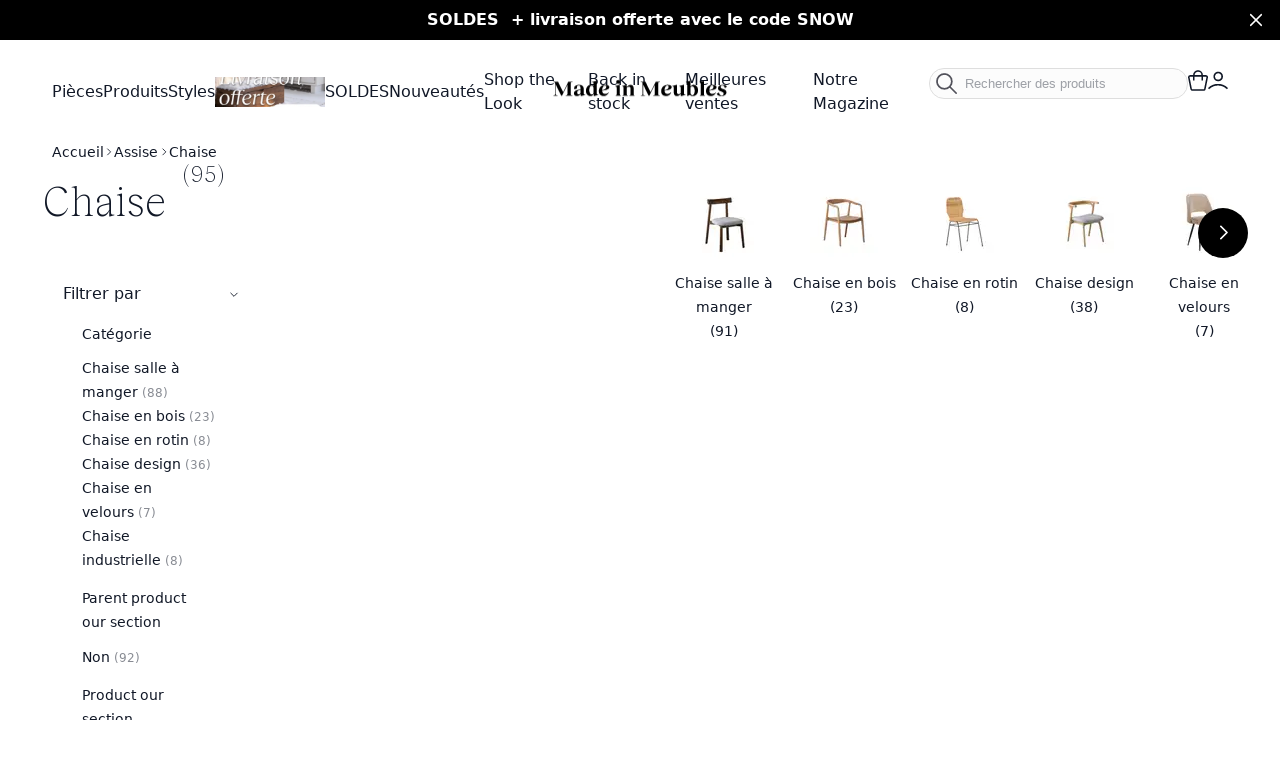

--- FILE ---
content_type: text/html; charset=UTF-8
request_url: https://www.made-in-meubles.com/produits/assise/chaise.html
body_size: 67442
content:
<!DOCTYPE html><html lang="fr"><head prefix="og: http://ogp.me/ns# category: http://ogp.me/ns/category#"><script data-breeze="1">
    var LOCALE = 'fr\u002DFR';
    var BASE_URL = 'https\u003A\u002F\u002Fwww.made\u002Din\u002Dmeubles.com\u002F';
    var VIEW_URL = 'https\u003A\u002F\u002Fwww.made\u002Din\u002Dmeubles.com\u002Fstatic\u002Fversion1765194575\u002Ffrontend\u002FMim\u002Fwex\u002Ffr_FR';
    window.required = window.required || [];
    window.require = window.require || ((deps, callback) => required.push([deps, callback]));
</script> <meta charset="utf-8">
<meta name="title" content="Chaise salle à manger - Made in Meubles">
<meta name="description" content="Made In Meubles vous propose un large choix de chaise bois massif pour votre salon ou votre salle à manger ➨ chaise en pin massif, chaise bois coloré...">
<meta name="robots" content="INDEX,FOLLOW">
<meta name="viewport" content="width=device-width, initial-scale=1">
<meta name="format-detection" content="telephone=no">
<title>Chaise salle à manger - Made in Meubles</title>
<link rel="stylesheet" media="print" onload="this.onload=null;this.media='all'" href="https://www.made-in-meubles.com/static/version1765194575/_cache/merged/728249b2a4b3234a3a113a968caa2f4d.min.css">
<link rel="canonical" href="https://www.made-in-meubles.com/produits/assise/chaise.html">
<link rel="icon" type="image/x-icon" href="https://assets.made-in-meubles.com/media/favicon/websites/1/favicon.ico">
<link rel="shortcut icon" type="image/x-icon" href="https://assets.made-in-meubles.com/media/favicon/websites/1/favicon.ico">
   <script type="text/javascript">!function(){if(!window.QTABMR||!window.QTABMR.version&&!window.QTABMR.snippetExecuted){window.QTABMR=window.QTABMR||{};window.QTABMR.snippetStart=(new Date).getTime();window.QTABMR.snippetExecuted=!0;window.QTABMR.snippetVersion=12;QTABMR_URL="https://appstatic.quanta.io/rum/9943/quanta-rum-v2.0.0.min.js";window.QTABMR_BEACON_URL="https://rum-metrics.quanta.io/e1a34064ca2c9b592b79b40b608baf5f22b37c71562903bfde/beacon.gif";window.QTABMR.jserr=0;window.addEventListener("error",function(){window.QTABMR.jserr++},!1);var s=document.currentScript||document.getElementsByTagName("script")[0],c=!1,e=document.createElement("link");if(e.relList&&"function"==typeof e.relList.supports&&e.relList.supports("preload")&&"as"in e){window.QTABMR.snippetMethod="p";e.href=QTABMR_URL;e.rel="preload";e.as="script";e.addEventListener("load",function o(){if(!c){var e=document.createElement("script");e.id="boomr-scr-as";e.src=QTABMR_URL;e.async=!0;s.parentNode.appendChild(e);c=!0}});e.addEventListener("error",function(){t(!0)});setTimeout(function(){c||t(!0)},3e3);QTABMR_lstart=(new Date).getTime();s.parentNode.appendChild(e)}else t(!1);window.addEventListener?window.addEventListener("load",n,!1):window.attachEvent&&window.attachEvent("onload",n)}function t(e){c=!0;var t,n,o,i,d=document,a=window;window.QTABMR.snippetMethod=e?"if":"i";n=function(e,t){var n=d.createElement("script");n.id=t||"boomr-if-as";n.src=QTABMR_URL;QTABMR_lstart=(new Date).getTime();(e=e||d.body).appendChild(n)};if(!window.addEventListener&&window.attachEvent&&navigator.userAgent.match(/MSIE [67]\./)){window.QTABMR.snippetMethod="s";n(s.parentNode,"boomr-async")}else{(o=document.createElement("IFRAME")).src="about:blank";o.title="";o.role="presentation";o.loading="eager";(i=(o.frameElement||o).style).width=0;i.height=0;i.border=0;i.display="none";s.parentNode.appendChild(o);try{a=o.contentWindow;d=a.document.open()}catch(r){t=document.domain;o.src="javascript:var d=document.open();d.domain='"+t+"';void 0;";a=o.contentWindow;d=a.document.open()}if(t){d._boomrl=function(){this.domain=t;n()};d.write("")}else{a._boomrl=function(){n()};a.addEventListener?a.addEventListener("load",a._boomrl,!1):a.attachEvent&&a.attachEvent("onload",a._boomrl)}d.close()}}function n(e){window.QTABMR_onload=e&&e.timeStamp||(new Date).getTime()}}();</script> <!-- Google Tag Manager by MagePal --><script type="text/javascript">
    window.dataLayer = window.dataLayer || [];

</script> <script type="text/x-magento-init">
    {
        "*": {
            "magepalGtmDatalayer": {
                "isCookieRestrictionModeEnabled": 0,
                "currentWebsite": 1,
                "cookieName": "user_allowed_save_cookie",
                "dataLayer": "dataLayer",
                "accountId": "GTM-MX7LVFN",
                "data": [{"ecommerce":{"currencyCode":"EUR"},"pageType":"catalog_category_view","list":"category"},{"event":"categoryPage","category":{"id":"799","name":"Chaise","path":"Assise > Chaise"}}],
                "isGdprEnabled": 0,
                "gdprOption": 0,
                "addJsInHeader": 0,
                "containerCode": ""
            }
        }
    }</script> <!-- End Google Tag Manager by MagePal --> <script type="text/x-magento-init">
        {
            "*": {
                "Magento_PageCache/js/form-key-provider": {
                    "isPaginationCacheEnabled":
                        0                }
            }
        }</script><link rel="preload" href="https://www.made-in-meubles.com/static/version1765194575/frontend/Mim/wex/fr_FR/Magento_Theme/fonts/RecklessNeue-Thin.woff2" as="font" type="font/woff2" crossorigin="anonymous"><link rel="preload" href="https://www.made-in-meubles.com/static/version1765194575/frontend/Mim/wex/fr_FR/Magento_Theme/fonts/RecklessNeue-Bold.woff2" as="font" type="font/woff2" crossorigin="anonymous"><style>*,:before,:after{box-sizing:border-box}html{-webkit-text-size-adjust:100%}body{margin:0;min-height:100vh;direction:ltr}hr{height:0;color:inherit;border-top-width:1px}abbr[title]{text-decoration:underline dotted}h1,h2,h3,h4,h5,h6{font-size:inherit;font-weight:inherit}a{color:inherit;text-decoration:inherit}b,strong{font-weight:500}code,kbd,samp,pre{font-size:1em}small{font-size:80%}sub,sup{font-size:75%;line-height:0;position:relative;vertical-align:baseline}sub{bottom:-.25em}sup{top:-.5em}table{text-indent:0;border-color:inherit;border-collapse:collapse}button,:where(input:not([type=range])),optgroup,select,textarea{font-family:inherit;font-size:100%;line-height:inherit}button,select{text-transform:none}:-moz-focusring{outline:auto}:-moz-ui-invalid{box-shadow:none}progress{vertical-align:baseline}::-webkit-inner-spin-button,::-webkit-outer-spin-button{height:auto}[type=search]{-webkit-appearance:textfield;outline-offset:-2px}[type=date]::-webkit-datetime-edit-fields-wrapper{padding:0}[type=date]::-webkit-date-and-time-value{text-align:left;height:1.5em}::-webkit-search-decoration{-webkit-appearance:none}::-webkit-file-upload-button{-webkit-appearance:button;font:inherit}summary{display:list-item}blockquote,dl,dd,h1,h2,h3,h4,h5,h6,hr,figure,p,pre{margin:0}fieldset{margin:0;padding:0;border:0}legend{padding:0}ol,ul{list-style:none;margin:0;padding:0}textarea{resize:vertical}input::placeholder,textarea::placeholder{--muted-alpha:.4;color:rgba(var(--base-color),var(--muted-alpha,.6));opacity:1}button,[role=button]{cursor:pointer}svg,img,video,canvas,audio,iframe,embed,object{display:inline-block;vertical-align:middle}svg,img,video{max-width:100%;height:auto}.responsive>iframe,.responsive>embed,.responsive>object{max-width:100%}.aspect-video>iframe,.aspect-video>embed,.aspect-video>object{aspect-ratio:16/9;height:auto;width:100%}[hidden]{display:none}input,button,textarea,select{-webkit-appearance:none;-moz-appearance:none;appearance:none}[type=checkbox],[type=radio]{padding:0;margin:0;display:inline-block;vertical-align:middle;background-origin:border-box;flex-shrink:0;min-width:0;height:1rem;width:1rem;color:rgb(var(--input-focus-border-color))}[type=image]{padding:0;border:0;width:auto;max-width:100%;vertical-align:middle}[type=range]{--brand-alpha:.9;margin:0;padding:0;width:100%;height:1rem;background-color:transparent;appearance:none}[type=range]::-webkit-slider-runnable-track{width:100%;height:.25rem;color:transparent;cursor:pointer;background-color:rgba(var(--base-color),var(--divider-alpha,.1));border-color:transparent;border-radius:9999px}[type=range]::-moz-range-track{width:100%;height:.25rem;color:transparent;cursor:pointer;background-color:rgba(var(--base-color),var(--divider-alpha,.1));border-color:transparent;border-radius:9999px}[type=range]::-webkit-slider-thumb{width:1rem;height:1rem;margin-top:-.375rem;background-color:rgba(var(--brand-color),var(--brand-alpha,1));border:0;border-radius:9999px;-webkit-appearance:none;appearance:none}[type=range]::-moz-range-thumb{width:1rem;height:1rem;margin-top:-.375rem;background-color:rgba(var(--brand-color),var(--brand-alpha,1));border:0;border-radius:9999px;appearance:none}button,input[type=submit],input[type=reset],input[type=button]{--spinner-size:1.25rem;--spinner-border-color:var(--button-color)}select:not([multiple]){padding-right:2.5rem}select::-ms-expand{display:none}select[multiple]{overflow-y:auto}[type=checkbox]{border-radius:0}[type=radio]{border-radius:100%}[type=checkbox]:focus-visible,[type=radio]:focus-visible{box-shadow:0 0 0 2px rgb(var(--base-bg)),0 0 0 4px rgb(var(--input-focus-border-color))}[type=file]{background:unset;border-color:inherit;border-width:0;border-radius:0;padding:0;font-size:unset;line-height:inherit}.breeze [data-content-type=products][data-appearance=carousel]{position:relative;cursor:pointer}.breeze [data-content-type=products][data-appearance=carousel][data-show-dots=true]{padding-bottom:55px}.breeze [data-content-type=products][data-appearance=carousel] .product-items,.breeze [data-content-type=products][data-appearance=carousel] .items{display:flex;flex-wrap:nowrap;overflow-x:auto;scroll-behavior:smooth;scroll-snap-type:x mandatory;margin-bottom:0}.breeze [data-content-type=products][data-appearance=carousel] li.product-item,.breeze [data-content-type=products][data-appearance=carousel] li.item{flex-shrink:0;display:block;visibility:visible;scroll-snap-align:start}.breeze [data-content-type=products][data-appearance=carousel] .slick-arrow{margin-top:-50px}.breeze #product-slide{position:fixed;top:0;left:0;width:100vw;height:100vh;z-index:1000;background-color:#fff;display:none;justify-content:center;align-items:center;overflow-y:hidden;-ms-overflow-style:none;scrollbar-width:none}.breeze #product-slide div{position:relative;visibility:visible;opacity:1;transition:all .1s ease-in;padding-bottom:0;width:100%;height:100%}.breeze #product-slide div button.slick-prev{margin-left:20px}.breeze #product-slide div button.slick-next{margin-right:20px}.breeze #product-slide div ol.category-itemss.items.widget-product-carousel.slick-list{width:100%;height:100%;display:flex;list-style:none;padding:0;margin:0;overflow:auto;scroll-behavior:smooth;scroll-snap-type:x mandatory}.breeze #product-slide div ol.category-itemss.items.widget-product-carousel.slick-list li.item{width:100%;flex-shrink:0;display:flex;align-items:normal;justify-content:center;animation:slide-it 10s infinite}.breeze #product-slide div ol.category-itemss.items.widget-product-carousel.slick-list li.item .large-picture{max-width:100%}.breeze #product-slide .slick-initialized.multiple.fade-out{visibility:hidden;opacity:0;transition:all .1s ease-in}.breeze #product-slide .closed{position:absolute;width:50px;height:50px;top:0;right:1%}.breeze #product-slide .closed:before{content:'✕';position:relative;top:28%;left:18%;transform:translate(-50%,-50%);font-size:47px;color:#000}.breeze #product-slide .slick-dots{background:#eae9e3;width:115px;height:50px;bottom:30px;left:calc(100% - 100px);border-radius:50px;display:flex;justify-content:center;align-items:center;position:absolute;transition:none}.breeze #product-slide .slick-dots svg{height:25px;width:auto}.breeze #product-slide .slick-dots .slick-active button{display:flex}.breeze #product-slide .slick-dots li:not(.slick-active){display:none}.breeze #product-slide .slick-dots button,.breeze #product-slide .slick-dots span{text-indent:0;background:0 0;box-shadow:none;border:none;font-weight:500;font-size:18px;color:#000}.breeze #product-slide .slick-dots button{justify-content:center;align-items:center}.breeze .product-slide::-webkit-scrollbar{display:none}.product-items.slick-sr-only,.items.slick-sr-only{max-width:100%;padding:0;width:100%;display:block !important}@media (max-width:767.98px){.slick-arrow{width:33px !important;height:33px !important}.product-items.slick-sr-only,.items.slick-sr-only{display:flex !important;gap:1.5rem}.product-items.slick-sr-only li,.items.slick-sr-only li{width:40%;padding:0}.product-items.slick-sr-only li img,.items.slick-sr-only li img{width:100%}.breeze #product-slide div{height:auto}.breeze #product-slide div button.slick-prev{display:flex !important;margin-left:10px;margin-top:-10px}.breeze #product-slide div button.slick-next{display:flex !important;margin-right:10px;margin-top:-10px}.breeze #product-slide div ol.category-itemss.items.widget-product-carousel.slick-list .item:last-child{display:flex !important}.breeze #product-slide .closed:before{content:'✕';position:relative;top:16%;left:46%;transform:translate(-50%,-50%);font-size:34px;color:#000}.breeze #product-slide .position{right:calc(50% - 50px)}.breeze #product-slide .slick-dots{bottom:calc(-50vh + 50vw + 45px) !important}.breeze #product-slide .slick-dots li{width:auto !important}}@media (max-width:1023.98px){.breeze #product-slide div ol.category-itemss.items.widget-product-carousel.slick-list li.item .large-picture{height:94%;width:100%}.breeze #product-slide .slick-dots{left:50% !important}}.jarallax-container video,.jarallax-container iframe{opacity:0;transition:80ms opacity ease-in}.jarallax-container video[style*=translate3d],.jarallax-container iframe[style*=translate3d]{opacity:1}.block.filter range-slider{width:100%}range-slider{--thumb-width:16px;--thumb-height:var(--thumb-width);--thumb-mobile-width:calc(var(--thumb-width)*var(--thumb-mobile-scale));--thumb-mobile-height:calc(var(--thumb-height)*var(--thumb-mobile-scale));--thumb-border:1px solid #fff;--thumb-border-radius:999px;--thumb-bg:10 89 254;--thumb-mobile-scale:1.4;--track-height:4px;--track-border-radius:var(--thumb-border-radius);--track-bg:234 234 234;position:relative;display:inline-block}range-slider input{margin:0;width:100%;-webkit-appearance:none}range-slider input:focus{outline:0}range-slider:before,range-slider input::-webkit-slider-runnable-track{background:rgb(var(--track-bg));height:var(--track-height);border-radius:var(--track-border-radius)}range-slider input::-webkit-slider-thumb{-webkit-appearance:none;cursor:pointer;background:rgba(var(--thumb-bg)/.9);border:var(--thumb-border);border-radius:var(--thumb-border-radius);height:var(--thumb-height);width:var(--thumb-width);margin-top:calc(var(--track-height)/2 - var(--thumb-height)/2);transition:box-shadow .2s ease-out}@media (pointer:coarse){range-slider input::-webkit-slider-thumb{--thumb-height:var(--thumb-mobile-height);--thumb-width:var(--thumb-mobile-width)}}range-slider input:focus::-webkit-slider-thumb,range-slider input:active::-webkit-slider-thumb{box-shadow:0 0 0 3px rgba(var(--thumb-bg)/.2)}range-slider input::-moz-range-thumb{-webkit-appearance:none;cursor:pointer;background:rgba(var(--thumb-bg)/.9);border:var(--thumb-border);border-radius:var(--thumb-border-radius);height:var(--thumb-height);width:var(--thumb-width);margin-top:calc(var(--track-height)/2 - var(--thumb-height)/2);transition:box-shadow .2s;transition-timing-function:cubic-bezier(.4,0,.2,1)}range-slider input:focus::-moz-range-thumb{box-shadow:0 0 0 3px rgba(var(--thumb-bg)/.2)}range-slider .filler{opacity:0;visibility:hidden;pointer-events:none}range-slider .range{position:absolute;left:0;top:50%;height:0 !important;overflow:visible}range-slider .range::-webkit-slider-thumb{position:relative;z-index:2}range-slider .range:first-child::-webkit-slider-thumb{z-index:3}@-moz-document url-prefix(){range-slider .range::-moz-range-track{background:0 0 !important}range-slider:before{content:'';width:100%;position:absolute;top:calc(50% - var(--track-height)/2)}range-slider .range{top:calc(50% + 20px)}range-slider .range::-moz-range-thumb{transform:translateY(-20px)}}.breeze div[data-content-type=slider]{visibility:visible}.breeze div[data-content-type=slider] [data-content-type=slide]+[data-content-type=slide]{height:initial;min-height:inherit}.breeze div[data-content-type=slider]{display:flex;position:relative;overflow-x:auto}.breeze div[data-content-type=slider] [data-content-type=slide]{width:100%;flex:none;scroll-snap-align:center}.breeze .pagebuilder-slider,.breeze .slick-list{-ms-overflow-style:none;scrollbar-width:none}.breeze .pagebuilder-slider::-webkit-scrollbar,.breeze .slick-list::-webkit-scrollbar{display:none}.breeze .slick-list{display:flex;width:100%;overflow-x:auto;scroll-behavior:smooth;scroll-snap-type:x mandatory}.breeze .slick-list>div{flex-shrink:0}.breeze .slick-dots{position:absolute;bottom:6px;left:50%;transform:translateX(-50%)}.breeze .slick-dots li{z-index:5}@media (min-width:1024px){.breeze div[data-content-type=slider].containered{opacity:0;transition:.18s opacity ease-in-out}.breeze div[data-content-type=slider].containered.slick-initialized{opacity:1}.breeze div[data-content-type=slider].containered .slick-list{gap:5px}.breeze div[data-content-type=slider].containered .slick-list:before,.breeze div[data-content-type=slider].containered .slick-list:after{content:'';width:1000px;flex-shrink:0}.breeze div[data-content-type=slider].containered:not(.slick-initialized){gap:5px;scroll-snap-type:x mandatory}.breeze div[data-content-type=slider].containered:not(.slick-initialized):before{content:'';width:1000px;flex-shrink:0}.breeze div[data-content-type=slider].containered [data-content-type=slide],.breeze div[data-content-type=slider].containered .slick-dots{max-width:var(--container-max-width,1240px)}}.algolia-search-block{transform:translateY(-100%);position:fixed !important;top:0;left:0;width:100%;height:fit-content;visibility:hidden}.algolia-search-block .block-title,.algolia-search-block label{display:none}.algolia-instant-results-wrapper{min-height:500px}.catalogsearch-result-index .algolia-instant-results-wrapper{margin-top:1rem}.algolia-instant-results-wrapper .video-container video{width:100%;aspect-ratio:.85}@media (max-width:767.98px){.algolia-instant-results-wrapper .video-container video{aspect-ratio:.67}}#algolia-autocomplete-container{position:fixed !important;width:100%;left:0;top:75px;z-index:900}.block-swissup-social-login .buttons{padding:0;margin:0 0 0 -5px;display:flex;flex-wrap:wrap}.block-swissup-social-login .buttons li{box-sizing:border-box;list-style:none;cursor:pointer;padding:5px;margin:0;line-height:20px}.block-swissup-social-login .buttons li.twitter a{background-color:#26c4f1}.block-swissup-social-login .buttons li.twitter a:hover{background-color:#0eaad6}.block-swissup-social-login .buttons li.twitter a .icon{background-color:false}.block-swissup-social-login .buttons li.google a{background-color:#4285f4}.block-swissup-social-login .buttons li.google a:hover{background-color:#1266f1}.block-swissup-social-login .buttons li.google a .icon{background-color:#fff}.block-swissup-social-login .buttons li.facebook a{background-color:#306199}.block-swissup-social-login .buttons li.facebook a:hover{background-color:#244872}.block-swissup-social-login .buttons li.facebook a .icon{background-color:false}.block-swissup-social-login .buttons a{position:relative;-moz-osx-font-smoothing:grayscale;-webkit-font-smoothing:antialiased;font-weight:700;color:#fff;height:100%;width:100%;display:block;box-sizing:border-box;padding:9px 15px 9px 45px;text-decoration:none;transition:background-color .2s ease-in-out}.block-swissup-social-login .buttons a:active{box-shadow:inset 1px 3px 15px 0 rgba(22,0,0,.25)}.block-swissup-social-login .buttons a .icon{height:36px;width:36px;text-align:center;position:absolute;left:1px;top:1px}.block-swissup-social-login .buttons a .icon img{display:inline-block;height:36px;width:18px}.breeze-block-sidebar>.title,.breeze-block-sidebar .block-title,.block>.title,.block .block-title{line-height:1.75rem;font-size:1.125rem;font-weight:500;padding:.5rem 0}.breeze-block-sidebar>.title strong,.breeze-block-sidebar .block-title strong,.block>.title strong,.block .block-title strong{font-weight:500}.breeze-block-sidebar .block-content,.block .block-content{display:flow-root}.breeze-block-sidebar .block-content.no-display,.block .block-content.no-display{display:none}:where(body:not(.narrow-page-reset)) .checkout-success,:where(body:not(.narrow-page-reset)) #registration,.form.form-orders-search,.form.search.advanced,.form.password.forget,.form.password.reset,.form.send.confirmation,.form-create-account,.login-container,.column.main .form.contact,.page-layout-1column.cms-no-route .columns{max-width:620px;margin:0 auto;padding:2.5rem 3rem;box-shadow:0 1px 9px 0 rgba(0,0,0,.05);background:rgba(var(--z-layer-bg),var(--z-layer-bg-alpha,1));border:1px solid rgba(var(--base-color),var(--divider-alpha,.1));border-radius:50px}@media (max-width:639.98px){:where(body:not(.narrow-page-reset)) .checkout-success,:where(body:not(.narrow-page-reset)) #registration,.form.form-orders-search,.form.search.advanced,.form.password.forget,.form.password.reset,.form.send.confirmation,.form-create-account,.login-container,.column.main .form.contact,.page-layout-1column.cms-no-route .columns{padding:1rem 1.5rem}}.breadcrumbs ul{display:flex;flex-wrap:wrap;gap:.5rem}.breadcrumbs li{display:flex;align-items:center;gap:.25rem}.breadcrumbs li:after{content:'';width:.75rem;height:.75rem}.breadcrumbs li:last-child:after{display:none}.swatch-option-tooltip{opacity:0;position:absolute;pointer-events:none;right:0;top:-9999px}.dropdown.options .dropdown,.tooltip.wrapper .tooltip.content,.minicart-wrapper .mage-dropdown-dialog,.map-popup,.navigation .submenu,.navigation .ais-Panel-body{opacity:0;position:absolute;pointer-events:none;right:0;top:-9999px}.dropdown.options .dropdown>li>a,.dropdown.options .dropdown>ul>li>a,.navigation li>a{display:block;padding:.25rem .5rem}[data-collapsible] [data-role=title],[data-role=collapsible] [data-role=title],[data-mage-init*='"collapsible":'] [data-role=title],.block-collapsible-nav>.title,.dropdown.options .toggle{display:flex;align-items:center;justify-content:space-between;gap:.125rem}[data-collapsible] [data-role=title]:after,[data-role=collapsible] [data-role=title]:after,[data-mage-init*='"collapsible":'] [data-role=title]:after,.block-collapsible-nav>.title:after,.dropdown.options:not(.no-chevron) .toggle:after{flex-shrink:0;content:'';height:1.25rem;width:1.25rem;transform:rotate(90deg)}._active[data-collapsible] [data-role=title]:after,._active[data-role=collapsible] [data-role=title]:after,._active[data-mage-init*='"collapsible":'] [data-role=title]:after,[data-collapsible] [data-role=title][aria-expanded=true]:after,[data-role=collapsible] [data-role=title][aria-expanded=true]:after,[data-mage-init*='"collapsible":'] [data-role=title][aria-expanded=true]:after,[data-mage-init*='"collapsible":'][data-mage-init*='"active":true'] [data-role=title]:not([aria-expanded]):after,.block-collapsible-nav>.title.active:after,.dropdown.options:not(.no-chevron) .toggle.active:after{transform:rotate(-90deg)}input,textarea,select{outline:none;position:relative;padding:.5rem .75rem;width:100%;color:rgba(var(--input-color),var(--input-alpha));background:rgb(var(--input-bg));border:1px solid rgba(var(--input-border-color),var(--input-border-alpha));border-radius:5px;box-shadow:0 0 0 var(--input-shadow-spread,0) rgba(var(--input-border-color),var(--input-border-alpha))}input:disabled,textarea:disabled,select:disabled{opacity:.5;cursor:not-allowed}.listing-grid-item-actions-absolute .product-item-details .product-item-actions .stock,.listing-grid-item-actions-primary-absolute .product-item-details .actions-primary .stock,button,.action.primary,input[type=submit],input[type=reset],input[type=button],.pagebuilder-button-primary,.pagebuilder-button-secondary,.pagebuilder-button-link,.action.secondary{outline:none;position:relative;display:inline-block;padding:.5rem 1.25rem;color:rgb(var(--button-color));background:rgba(var(--button-bg),var(--button-bg-alpha));border:0 solid rgba(var(--button-border-color),var(--button-border-alpha));border-radius:50px;box-shadow:0 0 0 1px rgba(var(--button-border-color),var(--button-border-alpha));text-decoration:none !important}button:disabled,.action.primary:disabled,input[type=submit]:disabled,input[type=reset]:disabled,input[type=button]:disabled,.pagebuilder-button-primary:disabled,.pagebuilder-button-secondary:disabled,.pagebuilder-button-link:disabled,.action.secondary:disabled{opacity:.5;cursor:not-allowed}.action.primary,input[type=submit],.pagebuilder-button-primary,.action.secondary{--link-color:var(--button-color);--link-alpha:1}button:not(.primary):not(.select),input[type=reset],input[type=button],.pagebuilder-button-secondary{--link-color:var(--button-color);--link-alpha:1;--button-bg:var(--button-secondary-bg);--button-color:var(--button-secondary-color);--button-border-color:var(--button-secondary-border-color)}.pagebuilder-button-link{--button-bg:transparent;--button-color:var(--link-color);text-decoration:none !important}.slick-dots button,.slick-arrow{--button-bg:var(--base-bg);--button-border-color:var(--base-bg);padding:0;background:0 0;color:inherit;border:0;text-align:left}@media (min-width:640px){.narrow-page:not(.narrow-page-reset).page-layout-1column .breadcrumbs{display:none}.narrow-page:not(.narrow-page-reset).page-layout-1column .page-title-wrapper{margin:4rem 0;text-align:center}.narrow-page:not(.narrow-page-reset).page-layout-1column .page-main{padding-bottom:3rem}.narrow-page:not(.narrow-page-reset).page-layout-1column .page-main .columns{max-width:640px;margin:0 auto}}@media (min-width:768px){.narrow-page:not(.narrow-page-reset).page-layout-1column .page-main .columns{max-width:768px}}@media (min-width:768px){[data-mage-init*='"tabs":']{display:flex;align-items:center;flex-wrap:wrap}}[data-mage-init*='"tabs":']>[data-role=collapsible],[data-content-type=tabs] .tab-header>a{order:-1;display:flex;align-items:center;padding:.625rem 1rem;color:rgba(var(--base-color),var(--muted-alpha,.6))}@media (max-width:767.98px){[data-mage-init*='"tabs":']>[data-role=collapsible],[data-content-type=tabs] .tab-header>a{--muted-bg-alpha:.5;justify-content:space-between;border:1px solid rgba(var(--base-color),var(--divider-alpha,.1));border-width:0 0 1px}[data-mage-init*='"tabs":']>[data-role=collapsible]:after,[data-content-type=tabs] .tab-header>a:after{flex-shrink:0;content:'';height:1.25rem;width:1.25rem;transform:rotate(90deg)}[data-mage-init*='"tabs":']>[data-role=collapsible]:has(+.content+script:last-child),[data-mage-init*='"tabs":']>[data-role=collapsible]:has(+.content:last-child),[data-content-type=tabs] .tab-header>a:has(+.content+script:last-child),[data-content-type=tabs] .tab-header>a:has(+.content:last-child){border-bottom-color:transparent}[data-mage-init*='"tabs":']>[data-role=collapsible]:nth-last-child(2),[data-content-type=tabs] .tab-header>a:nth-last-child(2){border-bottom-color:transparent}}@media (min-width:768px){[data-mage-init*='"tabs":']>[data-role=collapsible],[data-content-type=tabs] .tab-header>a{margin:0 .75rem 0 0;white-space:nowrap}}[data-mage-init*='"tabs":']>[data-role=collapsible] .counter,[data-content-type=tabs] .tab-header>a .counter{opacity:.8;padding:.125rem .5rem;background:rgba(var(--muted-bg),var(--muted-bg-alpha,1))}[data-mage-init*='"tabs":']>[data-role=collapsible][aria-expanded=true],[data-mage-init*='"tabs":']>[data-role=collapsible]:nth-child(1):not([aria-expanded]),[data-content-type=tabs] .tab-header.active>a{z-index:2}[data-mage-init*='"tabs":']>[data-role=collapsible][aria-expanded=true]:after,[data-mage-init*='"tabs":']>[data-role=collapsible]:nth-child(1):not([aria-expanded]):after,[data-content-type=tabs] .tab-header.active>a:after{transform:rotate(-90deg)}@media (max-width:767.98px){[data-mage-init*='"tabs":']>[data-role=collapsible][aria-expanded=true],[data-mage-init*='"tabs":']>[data-role=collapsible]:nth-child(1):not([aria-expanded]),[data-content-type=tabs] .tab-header.active>a{border-bottom-color:transparent}}[data-mage-init*='"tabs":']>[data-role=content],[data-content-type=tabs] .tabs-content>div{display:none;visibility:hidden;opacity:0;padding:.75rem 1rem}@media (min-width:768px){[data-mage-init*='"tabs":']>[data-role=content],[data-content-type=tabs] .tabs-content>div{width:100%}}[data-mage-init*='"tabs":']>[data-role=content][aria-hidden=false],[data-mage-init*='"tabs":']>[data-role=content]:nth-child(2):not([aria-hidden]),[data-content-type=tabs] .tabs-content>div[aria-hidden=false]{visibility:visible;opacity:1;display:block}.listing-grid-item-actions-absolute .product-item-details .product-item-actions .tocart span,.abs-visually-hidden,.action.skip:not(:focus-within),.table-comparison th.remove,.table-comparison .towishlist span,.discount label,.page-header .switcher .label,.minicart-wrapper .action.showcart .text,.minicart-wrapper .action.showcart .counter.qty .counter-label span,.nav-toggle span,.special-price .price-label,.product-options-wrapper legend.links-title,.form.form-orders-search legend,.form.search.advanced legend,.special-price .msrp-message{position:absolute;width:1px;height:1px;padding:0;margin:-1px;overflow:hidden;clip:rect(0,0,0,0);white-space:nowrap;border-width:0}.line-clamp-1,.line-clamp-2,.line-clamp-3,.line-clamp-4,.line-clamp-5,.line-clamp-6{position:relative;overflow:hidden;display:-webkit-box;-webkit-box-orient:vertical;-webkit-line-clamp:var(--line-clamp,1);max-height:calc(var(--line-clamp,1)*var(--line-height,1.5rem))}.line-clamp-1.expanded,.line-clamp-2.expanded,.line-clamp-3.expanded,.line-clamp-4.expanded,.line-clamp-5.expanded,.line-clamp-6.expanded{display:block;-webkit-line-clamp:initial !important;overflow:visible;max-height:none}.line-clamp-1 .clamp-toggle,.line-clamp-2 .clamp-toggle,.line-clamp-3 .clamp-toggle,.line-clamp-4 .clamp-toggle,.line-clamp-5 .clamp-toggle,.line-clamp-6 .clamp-toggle{font-weight:600;font-size:1rem;font-family:ui-sans-serif,system-ui,-apple-system,BlinkMacSystemFont,"Segoe UI",Roboto,"Helvetica Neue",Arial,"Noto Sans",sans-serif,"Apple Color Emoji","Segoe UI Emoji","Segoe UI Symbol","Noto Color Emoji";color:rgba(var(--base-color),var(--base-alpha,1));text-decoration:underline;position:absolute;bottom:0;right:0;padding-left:.75rem;background:linear-gradient(to right,transparent 0,rgba(var(--z-layer-bg),var(--z-layer-bg-alpha,1)) .5rem)}a[href^="tel:"],a[href^="mailto:"],a.alert,address a,.map-show-info,.minimal-price-link,.samples a,.search-suggestions a{color:rgba(var(--link-color),var(--link-alpha));text-decoration:none}a[href^="tel:"]:hover,a[href^="mailto:"]:hover,a.alert:hover,address a:hover,.map-show-info:hover,.minimal-price-link:hover,.samples a:hover,.search-suggestions a:hover{--link-alpha:1;text-decoration:underline}.slick-dots{margin-top:0 !important;margin-bottom:0 !important}.slick-dots{padding-left:0 !important}.slick-dots{list-style:none !important}.color-invert{color:rgba(var(--base-color),var(--base-alpha,1));--base-color:255,255,255;--base-alpha:.85;--headings-color:255,255,255;--headings-alpha:.9;--block-title-color:.9;--link-color:147,197,253;--link-alpha:.9;--muted-bg:31,41,55;--muted-bg-alpha:1;--ring-color:255,255,255;--ring-alpha:.7;--input-color:255,255,255;--input-alpha:.85;--input-bg-alpha:0;--input-border-alpha:.5}:root{--black:0,0,0;--white:255,255,255;--gray-50:249,250,251;--gray-100:243,244,246;--gray-200:229,231,235;--gray-300:209,213,219;--gray-400:156,163,175;--gray-500:107,114,128;--gray-600:75,85,99;--gray-700:55,65,81;--gray-800:31,41,55;--gray-900:17,24,39;--red:185,28,28;--green:21,128,61;--blue:29,78,216;--yellow:251,191,36;--brand-color:251,248,244;--danger-color:var(--red);--danger-bg:var(--red);--info-color:var(--blue);--success-color:222,193,119;--success-bg:222,193,119;--base-alpha:1;--base-color:var(--gray-900);--base-bg:var(--white);--muted-bg:var(--gray-100);--z-layer-bg:var(--base-bg);--z-overlay-bg:var(--black);--ring-color:var(--brand-color);--link-alpha:.85;--link-color:var(--blue);--headings-color:var(--rgb-base);--block-title-color:var(--rgb-base);--input-alpha:1;--input-color:17,24,39;--input-bg:252,252,252;--input-border-alpha:1;--input-border-color:222,222,222;--input-focus-border:222,222,222;--input-focus-shadow-spread:0;--button-color:var(--white);--button-bg:var(--black);--button-bg-alpha:.85;--button-border-alpha:0;--button-border-color:var(--button-bg);--button-secondary-color:var(--gray-600);--button-secondary-bg:var(--gray-200);--button-secondary-border-color:var(--button-secondary-bg);--font-family:ui-sans-serif,system-ui,-apple-system,BlinkMacSystemFont,"Segoe UI",Roboto,"Helvetica Neue",Arial,"Noto Sans",sans-serif,"Apple Color Emoji","Segoe UI Emoji","Segoe UI Symbol","Noto Color Emoji";--font-size:.875rem;--font-family-mono:ui-monospace,SFMono-Regular,Menlo,Monaco,Consolas,"Liberation Mono","Courier New",monospace;--line-height:1.5rem;--transition-duration:.2s;--spinner-size:1.5rem;--spinner-border-width:2px;--spinner-border-color:var(--brand-color);--spinner-duration:.6s;--scrollbar-bg:var(--gray-100);--scrollbar-color:var(--gray-300);--readmore-max-lines:3}@media (prefers-reduced-motion){:root{--transition-duration:20ms;--spinner-duration:5s}}.action.primary,.action.secondary{border-width:1px !important}.action.secondary{background:#fff;color:#000;border-color:#000;border-width:1px !important;text-align:center}.action.secondary:hover{background-color:#f3f4f6}html{color:rgba(var(--base-color),var(--base-alpha,1));background:rgba(var(--base-bg),var(--base-bg-alpha,1));font-family:var(--font-family);font-size:var(--font-size);line-height:var(--line-height)}code,kbd,pre,samp{font-family:var(--font-family-mono)}h1,.h1,h2,.h2,h3,.h3,h4,.h4,h5,.h5,h6,.h6,th,.heading{color:rgba(var(--headings-color),var(--headings-alpha,1))}h1{font-size:2.25rem;line-height:2.5rem;font-weight:700;margin-bottom:1rem}h2{font-size:1.875rem;line-height:2.25rem;margin-bottom:.75rem}h3{font-size:1.5rem;line-height:2rem;margin-bottom:.5rem}h4{font-size:1.25rem;line-height:1.75rem;margin-bottom:.25rem}h5{margin-bottom:.25rem}h6{margin-bottom:.25rem}.page-title-wrapper *+div{margin-top:2.5rem}dl dt{font-weight:500}dl dd+dt{margin-top:.25rem}.icon{flex-shrink:0;line-height:normal}svg.icon,.icon>svg{fill:currentColor;width:1.5rem;height:1.5rem}svg.icon.small,.icon.small>svg{width:1rem;height:1rem}svg.icon.big,.icon.big>svg{width:1.75rem;height:1.75rem}.icon.rounded{border-radius:999px;background:rgba(var(--muted-bg),var(--muted-bg-alpha,1));padding:.75rem}hr{margin:.75rem 0;border:1px solid rgba(var(--base-color),var(--divider-alpha,.1));border-width:1px 0 0 !important}p.required{color:rgba(var(--danger-color),var(--danger-alpha,1))}.note{color:rgba(var(--base-color),var(--muted-alpha,.6))}@font-face{font-family:'Reckless Thin';src:url('https://www.made-in-meubles.com/static/version1765194575/frontend/Mim/wex/fr_FR/Magento_Theme/fonts/RecklessNeue-Thin.eot');src:local('Reckless Neue Thin'),local('RecklessNeue-Thin'),url('https://www.made-in-meubles.com/static/version1765194575/frontend/Mim/wex/fr_FR/Magento_Theme/fonts/RecklessNeue-Thin.eot?#iefix') format('embedded-opentype'),url('https://www.made-in-meubles.com/static/version1765194575/frontend/Mim/wex/fr_FR/Magento_Theme/fonts/RecklessNeue-Thin.woff2') format('woff2'),url('https://www.made-in-meubles.com/static/version1765194575/frontend/Mim/wex/fr_FR/Magento_Theme/fonts/RecklessNeue-Thin.woff') format('woff'),url('https://www.made-in-meubles.com/static/version1765194575/frontend/Mim/wex/fr_FR/Magento_Theme/fonts/RecklessNeue-Thin.ttf') format('truetype');font-weight:100;font-style:normal;font-display:fallback}@font-face{font-family:'Reckless Bold';src:url('https://www.made-in-meubles.com/static/version1765194575/frontend/Mim/wex/fr_FR/Magento_Theme/fonts/RecklessNeue-Bold.eot');src:local('Reckless Neue Bold'),local('RecklessNeue-Bold'),url('https://www.made-in-meubles.com/static/version1765194575/frontend/Mim/wex/fr_FR/Magento_Theme/fonts/RecklessNeue-Bold.eot?#iefix') format('embedded-opentype'),url('https://www.made-in-meubles.com/static/version1765194575/frontend/Mim/wex/fr_FR/Magento_Theme/fonts/RecklessNeue-Bold.woff2') format('woff2'),url('https://www.made-in-meubles.com/static/version1765194575/frontend/Mim/wex/fr_FR/Magento_Theme/fonts/RecklessNeue-Bold.woff') format('woff'),url('https://www.made-in-meubles.com/static/version1765194575/frontend/Mim/wex/fr_FR/Magento_Theme/fonts/RecklessNeue-Bold.ttf') format('truetype');font-weight:700;font-style:normal;font-display:fallback}.font-reckless{font-family:"Reckless Thin",serif}.font-reckless-bold{font-family:"Reckless Bold",serif}.filter-invert{filter:invert(1)}.font-sans{font-family:ui-sans-serif,system-ui,-apple-system,BlinkMacSystemFont,"Segoe UI",Roboto,"Helvetica Neue",Arial,"Noto Sans",sans-serif,"Apple Color Emoji","Segoe UI Emoji","Segoe UI Symbol","Noto Color Emoji" !important}.font-serif{font-family:ui-serif,Georgia,Cambria,"Times New Roman",Times,serif !important}.font-mono{font-family:ui-monospace,SFMono-Regular,Menlo,Monaco,Consolas,"Liberation Mono","Courier New",monospace !important}.font-thin{font-weight:100 !important}.font-extralight{font-weight:200 !important}.font-light{font-weight:300 !important}.font-normal{font-weight:400 !important}.font-medium{font-weight:500 !important}.font-semibold{font-weight:600 !important}.font-bold{font-weight:700 !important}.font-extrabold{font-weight:800 !important}.font-black{font-weight:900 !important}.text-xs{font-size:.75rem !important;line-height:1rem !important}.text-sm{font-size:.875rem !important;line-height:1.25rem !important}.text-base{font-size:1rem !important;line-height:1.5rem !important}.text-lg{font-size:1.125rem !important;line-height:1.75rem !important}.text-xl{font-size:1.25rem !important;line-height:1.75rem !important}.text-2xl{font-size:1.5rem !important;line-height:2rem !important}.text-3xl{font-size:1.875rem !important;line-height:2.25rem !important}.text-4xl{font-size:2.25rem !important;line-height:2.5rem !important}.text-5xl{font-size:3rem !important;line-height:1 !important}.leading-tight{line-height:1.25 !important}.leading-snug{line-height:1.375 !important}.leading-normal{line-height:1.5 !important}.leading-relaxed{line-height:1.625 !important}.leading-loose{line-height:2 !important}.line-clamp-2{--line-clamp:2}.line-clamp-3{--line-clamp:3}.line-clamp-4{--line-clamp:4}.line-clamp-5{--line-clamp:5}.line-clamp-6{--line-clamp:6}.text-left{text-align:left}.text-right{text-align:right}.text-center,.a-center{text-align:center}.nowrap{white-space:nowrap}.underline{text-decoration:underline}.select-none{user-select:none}.rounded{border-radius:.25rem}.rounded-sm{border-radius:.125rem}.rounded-md{border-radius:.375rem}.rounded-lg{border-radius:.5rem}.rounded-xl{border-radius:.75rem}.rounded-2xl{border-radius:1rem}.rounded-3xl{border-radius:1.5rem}.rounded-full{border-radius:9999px}.relative{position:relative}.absolute{position:absolute}.top-0{top:0}.bottom-0{bottom:0}.left-0{left:0}.right-0{right:0}.z-10{z-index:10}.z-20{z-index:20}.z-30{z-index:30}.z-40{z-index:40}.z-50{z-index:50}.gap-1{gap:.25rem}.gap,.gap-2{gap:.5rem}.gap-3{gap:.75rem}.gap-4{gap:1rem}.gap-5{gap:1.25rem}.gap-6{gap:1.5rem}.gap-7{gap:1.75rem}.gap-8{gap:2rem}.flex-wrap{flex-wrap:wrap}.flex-nowrap{flex-wrap:nowrap}.justify-center{justify-content:center}.justify-around{justify-content:space-around}.justify-between{justify-content:space-between}.justify-evenly{justify-content:space-evenly}.items-start{align-items:flex-start}.items-end{align-items:flex-end}.items-center{align-items:center}.shrink-0{flex-shrink:0}.grow-0{flex-grow:0}.no-display,.abs-no-display{display:none}.hide{display:none !important}.show{display:revert !important}.flex{display:flex !important}.inline-flex{display:inline-flex !important}.flex-col{flex-direction:column}.overflow-auto{overflow:auto !important}.overflow-hidden{overflow:hidden !important}.overflow-visible{overflow:visible !important}.mx-auto{margin-left:auto;margin-right:auto}.max-w-xs{max-width:480px}.max-w-sm{max-width:640px}.max-w-md{max-width:768px}.max-w-lg{max-width:1024px}.max-w-xl{max-width:1280px}.max-w-xxl{max-width:1440px}.max-w-40{max-width:10rem}.max-w-80{max-width:20rem}.grid{display:grid !important}.grid-cols-2{grid-template-columns:repeat(2,minmax(0,1fr))}.grid-cols-3{grid-template-columns:repeat(3,minmax(0,1fr))}.grid-cols-4{grid-template-columns:repeat(4,minmax(0,1fr))}@media (min-width:480px){.xs\:hide,.xs-hide{display:none !important}.xs\:show,.xs-show{display:revert !important}.xs\:flex,.xs-flex{display:flex !important}.xs\:grid{display:grid !important}}@media (min-width:640px){.sm\:hide,.sm-hide{display:none !important}.sm\:show,.sm-show{display:revert !important}.sm\:flex,.sm-flex{display:flex !important}.sm\:grid{display:grid !important}}@media (min-width:768px){.md\:hide,.md-hide{display:none !important}.md\:show,.md-show{display:revert !important}.md\:flex,.md-flex{display:flex !important}.md\:a-right,.md-a-right{text-align:right}.md\:grid{display:grid !important}.md\:grid-cols-2{grid-template-columns:repeat(2,minmax(0,1fr))}.md\:grid-cols-3{grid-template-columns:repeat(3,minmax(0,1fr))}.md\:grid-cols-4{grid-template-columns:repeat(4,minmax(0,1fr))}}@media (min-width:1024px){.lg\:hide,.lg-hide{display:none !important}.lg\:show,.lg-show{display:revert !important}.lg\:flex,.lg-flex{display:flex !important}.lg\:grid{display:grid !important}}@media (min-width:1280px){.xl\:hide,.xl-hide{display:none !important}.xl\:show,.xl-show{display:revert !important}.xl\:flex,.xl-flex{display:flex !important}.xl\:grid{display:grid !important}}@media (min-width:1440px){.xxl\:hide,.xxl-hide{display:none !important}.xxl\:show,.xxl-show{display:revert !important}.xxl\:flex,.xxl-flex{display:flex !important}.xxl\:grid{display:grid !important}}@media (max-width:767.98px){.md-down\:justify-center{justify-content:center}.md-down\:a-center,.md-down-a-center{text-align:center}}.dropdown.options{position:relative}._show~.modals-overlay,._show~.modal-custom-overlay{cursor:pointer}.modal-slide,.modal-popup,.modal-custom{visibility:hidden;pointer-events:none}:root{--container-margin:0 auto;--container-max-width:none;--container-padding:.375rem 1.4rem}@media (min-width:640px){:root{--container-max-width:640px}}@media (min-width:768px){:root{--container-max-width:768px}}@media (min-width:1024px){:root{--container-max-width:1024px}}@media (min-width:1280px){:root{--container-max-width:1280px}}@media (min-width:1440px){:root{--container-max-width:1440px}}.container,.block-content,.autocomplete-wrapper,.breadcrumbs ul,.page-main,.footer.content,.message.global .content,.header.panel,.header.content,.navigation-wrapper .navigation,.facets-wrapper .navigation,.page-layout-cms-full-width .page-title-wrapper .page-title,.columns .block{width:100%;max-width:var(--container-max-width);margin:var(--container-margin);padding:var(--container-padding)}.scroller{width:100%;overflow:auto;scroll-behavior:smooth;-ms-overflow-style:none;scrollbar-width:none}.scroller::-webkit-scrollbar{display:none}.loading-mask,.load.indicator{display:none}.switcher{display:inline-block}.towishlist,.tocompare,.action.print,.action.mailto{display:inline-flex;align-items:center}.towishlist:before,.tocompare:before,.action.print:before,.action.mailto:before{flex-shrink:0;content:'';width:2rem;height:2rem}.breadcrumbs{min-height:2.25rem}.category-image{margin:0 0 .5rem}.category-image+.category-description{margin-top:0}.category-description{margin:0 0 .5rem}.category-description [data-content-type=row] [data-element=inner]{max-width:none;padding:0;margin:0}.table-comparison .price-box{margin:.5rem 0}:root{--sidebar-width:180px;--sidebar-gap:1rem}@media (min-width:1024px){:root{--sidebar-width:220px;--sidebar-gap:2rem}}.column.main{min-height:clamp(100px,25vh,300px)}.page-title-wrapper~.columns{margin-top:1rem}.page-main>.columns{position:relative;display:grid;grid-template-rows:auto 1fr;grid-template-columns:1fr;grid-template-areas:"main" "sidebar" "additional";gap:var(--sidebar-gap);row-gap:0}@media (min-width:768px){.page-layout-3columns .page-main>.columns,.page-layout-2columns-left .page-main>.columns{grid-template-columns:var(--sidebar-width) 1fr;grid-template-areas:"sidebar main" "additional main"}.page-layout-2columns-right .page-main>.columns{grid-template-columns:1fr var(--sidebar-width);grid-template-areas:"main sidebar" "main additional"}}@media (min-width:1024px){.page-layout-3columns .page-main>.columns{grid-template-columns:var(--sidebar-width) 1fr var(--sidebar-width);grid-template-areas:"sidebar main additional"}}.page-main>.columns>.main{grid-area:main;min-width:0}.page-main>.columns>.sidebar-main{grid-area:sidebar}.page-main>.columns>.sidebar-additional{grid-area:additional}.message.global{color:#222;background:rgb(var(--yellow));margin:0;border-radius:0}.message.global .content{padding:.5rem}.message.global .actions{margin-top:.75rem}.message.global.cookie{position:fixed;z-index:40;bottom:0;left:0;right:0}.message.global.noscript{text-align:center}.header-top{font-family:ui-sans-serif,system-ui,-apple-system,BlinkMacSystemFont,"Segoe UI",Roboto,"Helvetica Neue",Arial,"Noto Sans",sans-serif,"Apple Color Emoji","Segoe UI Emoji","Segoe UI Symbol","Noto Color Emoji";background-color:#000;color:#fff;flex-basis:100%;padding:.2rem 1.25rem;text-align:center;position:relative}.header-top .slick-track{width:100% !important}.header-top .slick-track>.slick-slide{width:100% !important}.header-top li.item{width:100%;display:flex;justify-content:center;align-items:center}.header-top li.item p{margin-bottom:0}.header-top li.item a{color:inherit}.header-top li.item strong{font-weight:700}.header.panel,.header.links,.header.content{display:flex;gap:2rem}.header.links a .counter{font-size:.875rem;line-height:1.25rem;opacity:.6;white-space:nowrap}.header.links a .counter:before{content:'('}.header.links a .counter:after{content:')'}.header.panel{justify-content:flex-end;padding:0 !important}.header.content{padding:0 !important;align-items:center;position:relative;font-size:1.125rem;flex-wrap:wrap}.page-header .logo img:not([width]){width:100%;min-width:80px;max-width:170px}.page-header .logo+*{margin-left:auto}@media (max-width:767.98px){.page-header .logo+*{margin-left:0}}.page-header .logo+.navigation-wrapper{margin:0 auto}@media (max-width:1023.98px){.nav-sections{display:none}.page-header .logo img:not([width]){max-width:155px}.page-header .action.toggle.search{width:0 !important}.page-header .action.toggle.search .search,.page-header .action.toggle.search svg{display:none}.page-header .action.toggle.search-mobile-on{display:block}.page-header .action.toggle.search-mobile-off{display:none !important}.page-header .action.toggle.search-mobile{display:block;margin:0 auto 14px;width:90%;position:relative}.page-header .action.toggle.search-mobile .search-mobile{padding-left:12%;border-radius:50px;backdrop-filter:blur(124px)}.page-header .action.toggle.search-mobile svg{width:21px;height:21px;position:absolute;left:8px;top:8px;color:#52525b}.header.content{justify-content:space-between;padding-left:0 !important;padding-right:0 !important;gap:1.6rem}.nav-toggle{position:initial !important;visibility:visible !important}.sublink{display:none}}body[class*=checkout] .action.toggle.search,body[class*=checkout] .action.toggle.search-mobile{display:none}.page-header .logo{filter:invert(1)}.page-header .logo img:not([width]){max-width:180px}.minicart-wrapper,.account-dropdown,.action.toggle.search{z-index:35;cursor:pointer}.action.toggle.search-mobile{display:none}.action.toggle.search{position:relative;width:23%}.action.toggle.search .search{height:31px;border-radius:50px;padding-left:35px;backdrop-filter:blur(124px)}.action.toggle.search svg{position:absolute;left:7px;top:5px;color:#52525b}.action.toggle.search svg,.action.toggle.showcustomer svg,.action.showcart svg{width:21px;height:21px}a.logo{padding:8px 15px 12px;position:absolute;top:45%;left:50%;transform:translate3d(-50%,-45%,0)}.page-header{width:100%;position:relative;z-index:900}.has-banner .page-header{overflow-x:hidden;position:absolute;top:0;right:0}._has-modal.has-banner .page-header{right:7.5px !important}:root{--listing-grid-gap:1rem;--listing-grid-row-gap:1rem;--listing-grid-columns:2;--listing-grid-item-padding:0px;--listing-grid-item-margin:0px}@media (min-width:640px){:root{--listing-grid-columns:3}}@media (min-width:1024px){:root{--listing-grid-columns:4}}@media (min-width:768px){.page-layout-1column{--listing-grid-columns:4}}@media (min-width:1024px){.page-layout-1column{--listing-grid-columns:5}}@media (min-width:1024px){.page-layout-3columns{--listing-grid-columns:3}}.input-group__addon{border-radius:.6rem;border:1px solid rgba(var(--input-border-color),var(--input-border-alpha));padding:.2rem}.input-group__addon .change-qty{width:2.5rem;padding:0;vertical-align:top;background:0 0;font-size:1.5rem}.input-group__addon .change-qty.decrease:before{content:'-'}.input-group__addon .change-qty.increase:before{content:'+'}.minicart-wrapper{position:relative}.minicart-wrapper .action.showcart .counter.qty{position:absolute;z-index:-1;top:-.5rem;right:-1rem;border-radius:1.6rem;background:#000;color:#fff;min-width:1.6rem;height:1.6rem;text-align:center;display:flex;justify-content:center;align-items:center;font-size:.95rem;line-height:.95rem}.search-open .minicart-wrapper .action.showcart .counter.qty{color:#fff}.minicart-wrapper .action.showcart .counter.qty.empty{display:none}.minicart-wrapper .action.showcart .counter.qty:not(.empty) .counter-number:not(:last-child){display:none}.message{text-align:center;border-radius:1.6rem;display:flex;justify-content:center;gap:.25rem;padding:.75rem 1rem;margin-bottom:.75rem}.field+.message,.control .message{margin-top:.5rem}.message.warning:before,.message.success:before,.message.notice:before,.message.error:before,.message.info:before{flex-shrink:0;content:'';width:1.5rem;height:1.5rem}.old-price.map-old-price{text-decoration:none}.old-price.map-old-price .weee,.old-price.map-old-price .price-wrapper{text-decoration:line-through}.product-info-price .old-price.map-old-price{display:inline-block}.map-fallback-price{display:none}.map-show-info{margin-right:.25rem}.navigation .submenu.shown,.navigation .ais-Panel-body.shown,.navigation .submenu[aria-expanded=true]:not([aria-hidden]),.navigation .ais-Panel-body[aria-expanded=true]:not([aria-hidden]){top:0}.navigation li>a:hover{background:0 0}.navigation .links.grid{font-size:1.3rem;grid-template-columns:repeat(1,1fr);grid-gap:0}.navigation .links.grid ul{margin-bottom:1rem}.navigation .links.grid ul li>a{padding:0}.navigation .links.grid ul strong{color:#000}.navigation .links.grid ul li:not(.footer-link-clickable){display:none}.navigation .links.grid .footer-link-clickable{display:flex;align-items:center}.navigation .links.grid .footer-link-clickable:after{content:"+";margin-left:auto;font-weight:700;color:#000}.navigation .links.grid .footer-link-clickable.open:after{content:"-"}.navigation-wrapper{position:fixed;visibility:hidden;width:25rem}.nav-open .navigation-wrapper{overflow:visible}.facets-wrapper{position:fixed;visibility:hidden;width:25rem}.nav-open .facets-wrapper{overflow:visible}.facets-wrapper{position:fixed;visibility:hidden;width:25rem}.facets-open .facets-wrapper{overflow:visible}.facets-wrapper .navigation.megamenu{overflow:auto;height:90%}.simplemenu{display:flex;justify-content:space-around;flex-direction:row;align-items:center;gap:1.8rem}.simplemenu span{cursor:pointer}.simplemenu li:has(.hide-from-header){display:none}.big-picture{display:block;width:110px;height:30px}.big-picture img{object-fit:cover;object-position:center;width:100%;height:100%}.nav-toggle{visibility:hidden;position:absolute}.nav-toggle:after{content:'';display:block;width:1.5rem;height:1.5rem}.navigation-wrapper .navigation li,.facets-wrapper .navigation li{position:relative}.navigation-wrapper .navigation .parent>a,.facets-wrapper .navigation .parent>a{padding-right:2rem}.navigation-wrapper .navigation>ul,.facets-wrapper .navigation>ul{margin-left:-.5rem}@media (max-width:1023.98px){.simplemenu{display:none}}a[href*="&content=/bmlweb/ppwpsiw.html"]{display:none}@media (-webkit-min-device-pixel-ratio:2),(min-resolution:192dpi){.payment-icon[src*="paypalobjects.com"]{width:39px}}.page-wrapper{display:flex;flex-direction:column;min-height:100vh}.page-layout-cms-full-width .page-main{max-width:none;margin:0;padding:0}@media (max-width:767.98px){.pagebuilder-mobile-hidden{display:none}}@media (min-width:768px){.pagebuilder-mobile-only{display:none}}.highlight{font-weight:500}.slick-dots{width:100%;padding:.625rem 0;display:flex;justify-content:center;gap:.5rem}.slick-dots button{border-radius:50%;border:1px solid rgba(var(--base-color),var(--divider-alpha,.1));background:#fff;text-indent:-9999px;display:block;width:1rem;height:1rem;box-shadow:0 0 0 1px #fff}.slick-dots .slick-active button{background:#000}.slick-arrow{position:absolute;z-index:10;top:50%;width:50px;height:50px;margin-top:-30px;--base-bg-alpha:.7;background:#000;color:#fff;display:flex;align-items:center;justify-content:center;font-size:0;line-height:0;visibility:hidden}.slick-arrow:before{content:'';display:block;width:1.5rem;height:1.5rem}.slick-arrow:not(.slick-disabled){visibility:visible}.slick-prev{left:0}.slick-next{right:0}@media (max-width:767.98px){[data-appearance=carousel] .product-items .product-item-inner{margin-top:0}}.pagebuilder-frame-1s2 .pagebuilder-column-line,.pagebuilder-frame-2s1 .pagebuilder-column-line{gap:.75rem}@media (min-width:768px){.pagebuilder-frame-1s2 .pagebuilder-column:first-child{width:33% !important}.pagebuilder-frame-1s2 .pagebuilder-column:last-child{width:66% !important}.pagebuilder-frame-2s1 .pagebuilder-column:first-child{width:66% !important}.pagebuilder-frame-2s1 .pagebuilder-column:last-child{width:33% !important}}.price-box p{margin:0}.price-label,.price-box .label,.msrp-message{font-size:1rem;line-height:1.5rem}.price-box a{line-height:1.5rem;font-size:1rem}.old-price{color:rgba(var(--danger-color),var(--danger-alpha,1));text-decoration:"line-through"}.weee[data-label],.minimal-price-link,.price-excluding-tax,.price-including-tax{display:block}.weee[data-label],.price-including-tax+.price-excluding-tax{font-size:.875rem;line-height:1.5rem}.weee[data-label]:before,.price-including-tax+.price-excluding-tax:before{content:attr(data-label) ': '}.prices-tier .weee[data-label],.prices-tier .price-excluding-tax,.prices-tier .price-including-tax{display:inline-block}.prices-tier .price-including-tax+.price-excluding-tax:before{content:'(' attr(data-label) ': '}.prices-tier .weee[data-label]:before{content:'+' attr(data-label) ': '}.prices-tier .weee[data-label]:last-child:after{content:')'}.field.downloads .price-container:before{content:' + ';display:inline}.bundle-options-wrapper{display:none}.bundle-options-container{width:100%}.bundle-options-container .product-options-wrapper{border:0;padding:0}.block-bundle-summary .title{display:none}.bundle-summary,.price-configured_price{display:none}@media (min-width:768px){.page-bottom .widget-recent{--listing-grid-columns:4}}@media (min-width:1024px){.page-bottom .widget-recent{--listing-grid-columns:5}}.search-suggestions{display:flex;gap:1rem;margin-bottom:1rem}@media (max-width:639.98px){.search-suggestions{flex-direction:column}}.search-suggestions .block{min-width:180px}.search-suggestions .block+.block{margin:0}.search-terms{display:flex;flex-wrap:wrap;gap:1rem}.search.found{margin-bottom:.25rem}.search.summary{margin-bottom:.5rem}.swatch-attribute{margin-bottom:.375rem}.swatch-attribute:last-child{margin:0}.product-item .swatch-attribute{margin-bottom:.25rem}.product-item .swatch-attribute:last-child{margin:0}.swatch-attribute-label{font-weight:500;margin-right:.25rem}.swatch-attribute-label~.swatch-attribute-options{margin-top:.25rem}.swatch-attribute-options{display:flex;flex-wrap:wrap;gap:.375rem}.product-item .swatch-attribute-options{gap:.25rem}.swatch-option{font-size:.75rem;color:rgba(var(--base-color),var(--muted-alpha,.6));background:rgba(var(--muted-bg),var(--muted-bg-alpha,1));display:flex;align-items:center;justify-content:center;cursor:pointer;min-width:2rem;height:2rem;padding:0 .25rem;position:relative;margin:0}.swatch-option:before{content:'';position:absolute;box-shadow:0 0 0 1px inset rgba(var(--base-color),var(--divider-alpha,.1));top:0;bottom:0;left:0;right:0}.product-item .swatch-option{font-size:.75rem;font-weight:400;min-width:2rem;height:2rem}input.swatch-input{position:absolute;visibility:hidden;top:-9999px;left:-9999px}.actions-primary input.swatch-input{display:none}.product-item [class^=swatch-opt-]{margin:0 0 .125rem}.form.form-orders-search .action.primary,.form.search.advanced .action.primary,.form.password.forget .action.primary,.form.password.reset .action.primary,.form.send.confirmation .action.primary,.form-create-account .action.primary,.form.form-orders-search .action.secondary,.form.search.advanced .action.secondary,.form.password.forget .action.secondary,.form.password.reset .action.secondary,.form.send.confirmation .action.secondary,.form-create-account .action.secondary{width:100%}.login-container{max-width:none}.login-container .block>.block-title{padding:.5rem 0}.column.main .form.contact .action.primary,.column.main .form.contact .action.secondary{width:100%}:where(body:not(.narrow-page-reset)) .checkout-success .actions-toolbar,.form.form-orders-search .actions-toolbar,.form-create-account .actions-toolbar{justify-content:center}.catalogsearch-advanced-index .page.messages,.customer-account-forgotpassword .page.messages,.customer-account-create .page.messages{max-width:620px;margin:0 auto}:where(body:not(.narrow-page-reset)) .checkout-success,:where(body:not(.narrow-page-reset)) .checkout-success+#registration{text-align:center}.page-print .logo{display:inline-block;margin-bottom:.5cm}@media print{@page{size:auto;margin:0}body{margin:1cm;min-height:auto}a{--link-color:0,0,0}.page-header,.page-footer{display:none}.page-wrapper{min-height:0}.page-main{padding:0;margin:0}[data-action=toggle-nav]{display:none}.hidden-print{display:none !important}}@media only screen and (max-width:479px){.block-swissup-social-login .buttons{flex-direction:column}}@media all and (min-width:768px),print{.customer-account-create .block-swissup-social-login{margin-bottom:2.5rem;min-width:600px}.customer-account-create .block-swissup-social-login .buttons{justify-content:center}.modal-popup .block-swissup-social-login{min-width:auto}.customer-account-login .page-main .block-swissup-social-login{margin-bottom:2.5rem}.customer-account-login .page-main .block-swissup-social-login .buttons{justify-content:center}}.grid{display:grid;grid-gap:0 30px;grid-template-columns:repeat(1,1fr)}@media screen and (min-width:768px){.grid{grid-template-columns:repeat(4,1fr)}}@media screen and (min-width:1280px){.grid{grid-template-columns:repeat(6,1fr);grid-auto-flow:dense}}.container,.block-content,.autocomplete-wrapper,.breadcrumbs ul,.page-main,.footer.content,.message.global .content,.header.panel,.header.content,.navigation-wrapper .navigation,.facets-wrapper .navigation,.page-layout-cms-full-width .page-title-wrapper .page-title,.columns .block{width:100%;max-width:var(--container-max-width);margin:var(--container-margin);padding:var(--container-padding)}.cms-page-view .width-1200px-max-90vw-center{max-width:90vw;width:1200px;align-self:center !important}.cms-page-view .width-97{width:97%;margin:auto !important}@media (max-width:767.98px){.cms-page-view .view-mobile-hidden{display:none !important}}@media (min-width:768px){.cms-page-view .view-mobile-only{display:none !important}}.cms-page-view .presentation{max-width:80%;margin:auto}@media (max-width:768px){.cms-page-view .width-mobile-100{width:100% !important}.cms-page-view .inspi-imgs .pagebuilder-column-line,.cms-page-view .columns-4 .pagebuilder-column-line{flex-direction:column}.cms-page-view .inspi-imgs .pagebuilder-column-line .pagebuilder-column.img-column,.cms-page-view .columns-4 .pagebuilder-column-line .pagebuilder-column.img-column{flex-direction:row !important;width:100% !important}.cms-page-view .inspi-imgs .pagebuilder-column-line .pagebuilder-column.img-column.two-img figure,.cms-page-view .columns-4 .pagebuilder-column-line .pagebuilder-column.img-column.two-img figure{margin:0 10px}.cms-page-view .inspi-imgs .pagebuilder-column-line .pagebuilder-column.img-stay-column,.cms-page-view .columns-4 .pagebuilder-column-line .pagebuilder-column.img-stay-column{width:100% !important;margin:0 !important}.cms-page-view .inspi-imgs .pagebuilder-column-line .pagebuilder-column.img-stay-column figure,.cms-page-view .columns-4 .pagebuilder-column-line .pagebuilder-column.img-stay-column figure{width:100%;margin-top:0 !important;margin-right:0 !important;margin-left:0 !important}.cms-page-view .inspi-imgs .pagebuilder-column-line .pagebuilder-column.img-stay-column figure img,.cms-page-view .columns-4 .pagebuilder-column-line .pagebuilder-column.img-stay-column figure img{width:100%}.cms-page-view .grid-two-blocks .pagebuilder-column-line{display:grid !important;grid-template-columns:1fr 1fr;grid-gap:10px}.cms-page-view .grid-two-blocks .pagebuilder-column-line .pagebuilder-column{width:100% !important}.cms-page-view .grid-two-blocks .pagebuilder-column-line .pagebuilder-column figure{margin:0 !important}}@media (max-width:1280px){.cms-page-view .mobile-column .pagebuilder-column-line{flex-direction:column}.cms-page-view .mobile-column .pagebuilder-column-line .pagebuilder-column{width:100% !important;margin-left:auto !important}.cms-page-view .width-mobile-100>div{flex-direction:column}.cms-page-view .width-mobile-100>div .pagebuilder-column{width:100% !important;align-items:center}}.home-h1{margin-top:3rem;font-weight:400}@media (min-width:768px){.home-h1{font-size:3rem !important;max-width:90%;margin:2rem auto 0 !important;font-family:"Reckless Thin",serif}}.title-offre{color:#999}.title-offre p span{font-size:11px !important}.nav-open .page-header .header.content,.facets-open .page-header .header.content{position:relative;left:unset;transform:unset}.search-open .page-wrapper .page-header .header.content{display:none}.page-header .header-banner{position:fixed;width:100%;top:0}.page-header .header.content{position:fixed;width:100%;top:0;left:50%;transform:translate(-50%,0);max-width:100%;gap:0;background-color:#fff}.page-header .header.content .header-wrapper-content{position:relative;display:flex;gap:2rem;width:100%;max-width:var(--container-max-width);margin:0 auto;padding:2rem 1.4rem}@media (max-width:767.98px){.page-header .header.content .header-wrapper-content{gap:1.5rem}}.page-header .breadcrumbs{max-width:var(--container-max-width);margin:6rem auto 0}.page-header .breadcrumbs li:after{z-index:-1}.facets-open .page-header .breadcrumbs{margin:5px auto 0 !important}.has-banner .page-header{color:#fff}.has-banner .page-header .header.content{background-color:transparent}.has-banner .page-header.sticky{color:#000}.has-banner .page-header.sticky .header.content{background-color:#fff}.has-banner .page-header.sticky .header.content .logo{filter:invert(1)}.has-banner .page-header .logo{filter:none}.has-banner .pagebuilder-slide-wrapper{background-position:center !important}.has-banner .pagebuilder-overlay:first-child{display:flex;justify-content:space-around;flex-direction:column}.has-banner .pagebuilder-poster-overlay:before{z-index:0;content:'';min-height:500px;width:100%;top:0;position:absolute;opacity:.4;background:linear-gradient(to bottom,#000 0%,transparent 50%)}.has-banner #maincontent{max-width:none;padding:0}.has-banner .pagebuilder-poster-content{width:40%;margin:0 auto;display:flex;gap:2rem;justify-content:center;flex-direction:column;align-items:center}.has-banner .pagebuilder-poster-content p>*{font-family:"Reckless Thin",serif;text-shadow:0 0 5px #727272;line-height:100%;font-size:500% !important}.has-banner .pagebuilder-button-primary{font-size:1.3rem;padding:1rem 2rem}.has-banner .pagebuilder-slider .pagebuilder-slide-wrapper{height:46vw}@media (max-width:767.98px){.has-banner .pagebuilder-slider .pagebuilder-slide-wrapper{height:211vw}}.has-banner .pagebuilder-slider .pagebuilder-slide-wrapper .pagebuilder-overlay{background:linear-gradient(to bottom,#000 -130%,transparent 100%)}.has-banner .pagebuilder-slider .pagebuilder-slide-wrapper .pagebuilder-overlay .pagebuilder-poster-content{min-height:300px}.category-pushed{margin:2.5rem 0}.category-pushed .slick-arrow{margin-right:-2%;margin-left:-2%;margin-top:-25px !important}.category-pushed .items li{width:19%}.category-pushed .items li .category-item{height:100%}.category-pushed .category-items{gap:17px}.category-pushed .category-item{text-align:center}.category-pushed .image{background:rgba(var(--brand-color),var(--brand-alpha,1));display:flex;justify-content:center;height:100%}.category-pushed .count{color:rgba(var(--base-color),var(--muted-alpha,.6))}.lookbook-containerd{margin-top:74px}.lookbook-containerd .block .title-section{font-family:"Reckless Thin",serif;font-size:3rem;margin:2rem 21px 0}.lookbook-containerd .block .section_lookbook{display:flex;margin-top:25px;gap:18px}.lookbook-containerd .block .section_lookbook .mgs-lookbook-container{flex:0 0 66%}.lookbook-containerd .block .section_lookbook .mgs-lookbook-container .cadena{display:none}.lookbook-containerd .block .section_lookbook .mgs-lookbook-container .pin__type{width:30px !important;height:30px !important;background:#000 !important}.lookbook-containerd .block .section_lookbook .mgs-lookbook-container .pin__type .pin-label{font-weight:700;font-size:14px}.lookbook-containerd .block .section_lookbook .mgs-lookbook-container .pin__type .pin__title{display:none}.lookbook-containerd .block .section_lookbook .mgs-lookbook-container .form{position:absolute;width:100%}.lookbook-containerd .block .section_lookbook .mgs-lookbook-container .form .box-tocart{display:initial}.lookbook-containerd .block .section_lookbook .mgs-lookbook-container .form .box-tocart .fieldset{display:initial}.lookbook-containerd .block .section_lookbook .mgs-lookbook-container .form .box-tocart .fieldset .actionss #product-addtocart-button,.lookbook-containerd .block .section_lookbook .mgs-lookbook-container .form .box-tocart .fieldset .actionss #product-addtocart-button-all,.lookbook-containerd .block .section_lookbook .mgs-lookbook-container .form .box-tocart .fieldset .actionss .pins{width:202px;left:40%;bottom:50px}.lookbook-containerd .block .section_lookbook .mgs-lookbook-container .desc-mobile{display:none}.lookbook-containerd .block .section_lookbook .lookbook_desc{flex:0 0 33%;position:relative;width:0}.lookbook-containerd .block .section_lookbook .lookbook_desc .closed{color:#020202;position:absolute;right:0;font-size:0px;display:none}.lookbook-containerd .block .section_lookbook .lookbook_desc .closed:after{cursor:pointer;display:block;content:'';width:1.75rem;height:1.75rem;background-color:currentColor;-webkit-mask:url('data:image/svg+xml,<svg xmlns="http://www.w3.org/2000/svg" fill="none" viewBox="0 0 24 24" stroke="currentColor"><path stroke-linecap="round" stroke-linejoin="round" stroke-width="2" d="M6 18L18 6M6 6l12 12" /></svg>') no-repeat 50% 50%;mask-size:auto;-webkit-mask-size:1.75rem 1.75rem;margin-top:-100%}.lookbook-containerd .block .section_lookbook .lookbook_desc .lookbook_desc_1{font-size:2rem;font-family:"Reckless Thin",serif;margin-bottom:20px}.lookbook-containerd .block .section_lookbook .lookbook_desc .lookbook_desc_2{font-size:2.5rem;font-family:"Reckless Thin",serif;font-weight:600;margin-bottom:40px}.lookbook-containerd .block .section_lookbook .lookbook_desc .description{color:#93969d;font-size:20px;line-height:25px}.lookbook-containerd .block .section_lookbook .lookbook_desc .pins .block-content.content .products.wrapper.griddddd.products-grid{width:100%}.lookbook-containerd .block .section_lookbook .lookbook_desc .pins .block-content.content .products.wrapper.griddddd.products-grid .products.list.items.product-items .item.product.product-item{width:100%;display:none}.lookbook-containerd .block .section_lookbook .lookbook_desc .pins .block-content.content .products.wrapper.griddddd.products-grid .products.list.items.product-items .item.product.product-item .product-item-info .product.photo.product-item-photo .category-itemss.items.widget-product-carousel.slick-list .item{width:100%;display:flex;justify-content:center}.lookbook-containerd .block .section_lookbook .lookbook_desc .pins .block-content.content .products.wrapper.griddddd.products-grid .products.list.items.product-items .item.product.product-item .product-item-info .product.photo.product-item-photo .category-itemss.items.widget-product-carousel.slick-list .item img{width:revert-layer}.lookbook-containerd .block .section_lookbook .lookbook_desc .pins .block-content.content .products.wrapper.griddddd.products-grid .products.list.items.product-items .item.product.product-item .product-item-info .product.photo.product-item-photo .slick-arrow{margin-top:-8px;width:28px;height:28px}.lookbook-containerd .block .section_lookbook .lookbook_desc .pins .block-content.content .products.wrapper.griddddd.products-grid .products.list.items.product-items .item.product.product-item .product-item-info .product.photo.product-item-photo .slick-arrow:before{width:9px;height:9px}.lookbook-containerd .block .section_lookbook .lookbook_desc .pins .block-content.content .products.wrapper.griddddd.products-grid .products.list.items.product-items .item.product.product-item .product-item-info .product.photo.product-item-photo .slick-arrow:after{width:9px;height:9px}.lookbook-containerd .block .section_lookbook .lookbook_desc .pins .block-content.content .products.wrapper.griddddd.products-grid .products.list.items.product-items .item.product.product-item .product-item-info .product.details.product-item-details .product.actions.product-item-actions{margin-top:20px}.lookbook-containerd .block .section_lookbook .lookbook_desc .pins .block-content.content .products.wrapper.griddddd.products-grid .products.list.items.product-items .item.product.product-item .product-item-info .product.details.product-item-details .product.actions.product-item-actions form .box-tocart .fieldset .actionss #product-addtocart-button,.lookbook-containerd .block .section_lookbook .lookbook_desc .pins .block-content.content .products.wrapper.griddddd.products-grid .products.list.items.product-items .item.product.product-item .product-item-info .product.details.product-item-details .product.actions.product-item-actions form .box-tocart .fieldset .actionss #product-addtocart-button-all,.lookbook-containerd .block .section_lookbook .lookbook_desc .pins .block-content.content .products.wrapper.griddddd.products-grid .products.list.items.product-items .item.product.product-item .product-item-info .product.details.product-item-details .product.actions.product-item-actions form .box-tocart .fieldset .actionss .pins{width:164px}.lookbook-containerd .block .section_lookbook .lookbook_desc .pins .block-content.content .products.wrapper.griddddd.products-grid:target{width:100%}.section-category-shopthelook{margin-bottom:3%}.section-category-shopthelook .block div{display:flex;flex-direction:column;align-items:center;justify-content:center;height:100%;text-align:center;width:465px;margin:0 auto}.section-category-shopthelook .block div .title-category-shopthelook{display:block;text-align:center;line-height:45px;font-family:"Reckless Thin",serif;font-size:3rem;margin-bottom:39px;margin-top:39px}.section-category-shopthelook .block div a{padding:14px 50px;background-color:#000;border-radius:26px}.section-category-shopthelook .block div a span{color:#fff}.our-selection{margin:2.5rem 0}.our-selection .block{position:relative;height:952px;width:98%;max-width:var(--container-max-width);margin:var(--container-margin);padding:var(--container-padding)}.our-selection .block .title-section{font-size:3rem;margin:2rem auto 0;font-family:"Reckless Thin",serif}.our-selection .block .title{font-size:14px;margin:2rem 0 5px;font-weight:600}.our-selection .block .price{font-size:17px;max-width:90%;margin:9px 0 1rem;font-weight:600}.our-selection .block .price .price-box{flex-direction:initial !important}.our-selection .block .product-pushed{position:absolute;top:545px;left:-2px;height:441px}.our-selection .block .product-pushed .slick-prev{left:-26px;margin-top:-27px}.our-selection .block .product-pushed .slick-next{right:-26px;margin-top:-27px}.our-selection .block .product-pushed .product-items{gap:18px}.our-selection .block .product-pushed .product-items .item{width:24%}.our-selection .block .product-pushed .product-items .item .category-item .image{background-color:#fff}.our-selection .block .product-pushed .slick-dots{display:none}.our-selection .block .global{background-size:auto;background-repeat:no-repeat;width:100%;height:600px;background-position-y:50%;position:relative;margin-top:29px}.our-selection .block .global .gradiant{z-index:333;width:100%;height:600px}.our-selection .block .global .gradiant .name{position:absolute;top:36%;left:3%;font-size:28px;color:#fff;font-weight:500;z-index:1}.our-selection .block .global .gradiant .lastname{position:absolute;top:46%;left:3%;font-size:49px;font-family:"Reckless Thin",serif;color:#fff;font-weight:700;z-index:1}.our-selection .block .global .gradiant .url-product{position:absolute;top:57%;left:3%;background-color:#cccccca1;border-radius:63px;width:16%;height:11%;display:flex;align-items:center;justify-content:center;backdrop-filter:blur(3px);z-index:1}.our-selection .block .global .gradiant .url-product span{font-size:28px;color:#fff}.our-selection .block .global .gradiant:after{content:'';width:100%;height:100%;position:absolute;transition:all ease-in-out .3s;background:linear-gradient(to top,#000 -100%,transparent 100%);opacity:.5}.our-selection .block .global .gradiant:hover:after{opacity:1}.category-room.block,.category-style.block{display:grid;grid-template-columns:repeat(2,1fr);margin-bottom:0;padding:0 40px}.category-room.block .main-title,.category-style.block .main-title{font-size:1.25rem;line-height:1.75rem;margin-bottom:.25rem}.category-room.block{margin-top:0 !important;align-items:start}.category-style.block{align-items:end}.category-room.block .content,.category-style.block .content{background-color:#e7eee9;padding:7em 3em;margin-bottom:50px;text-align:center;display:grid;align-items:center}.category-room.block .items,.category-style.block .items{font-family:"Reckless Thin",serif;font-size:3em;line-height:1.5em}.category-room.block .items img,.category-style.block .items img{display:none}.category-room.block .list .main-title,.category-style.block .list .main-title{font-size:1.75rem;line-height:1.75rem;margin-bottom:.25rem}.category-room.block .list ul,.category-style.block .list ul{font-size:2.25rem;line-height:3.5rem}.category-room.block .large-picture img,.category-style.block .large-picture img{height:108%;width:100%;max-height:651px;object-fit:cover;transform:translateY(-7.5%)}.category-style.block .content{background-color:rgba(var(--brand-color),var(--brand-alpha,1))}.category-style.block .large-picture img{transform:translateY(-7.7%)}.philosophy{margin-bottom:8em;text-align:center}.philosophy p{margin-bottom:1rem;font-size:1.2rem}.philosophy h2{font-family:"Reckless Thin",serif;font-size:2.5em;line-height:1.2em;height:auto;text-align:center}@media (min-width:1440px){.philosophy h2{padding:0 12.8em}}.philosophy .primary{margin-top:2em;padding:.8em 5.6em}@media (max-width:1439.98px){.category-pushed .block,.category-style.block,.category-room.block{max-width:100%}}@media (max-width:767.98px){.has-banner .pagebuilder-poster-content{width:90%;font-size:80%}.home-h1{margin:18px 4% 0;font-family:"Reckless Thin",serif}.title-offre{display:none}.category-pushed .block{padding:0}.category-pushed .slick-arrow{display:none !important}.category-pushed .image{padding:0}.category-pushed .category-items{gap:.5rem}.category-pushed .items li{width:44%}.our-selection .block{height:auto;width:100%;padding:0;margin:0}.our-selection .block .title-section{font-size:2rem;margin:1rem}.our-selection .block .global{display:none}.our-selection .block .product-pushed{position:initial;height:auto}.our-selection .block .product-pushed .slick-initialized{padding-bottom:29px}.our-selection .block .product-pushed .slick-initialized .slick-prev{left:0}.our-selection .block .product-pushed .slick-initialized .slick-next{right:0}.our-selection .block .product-pushed .slick-initialized .slick-dots{gap:0;display:inline-flex;width:91%}.our-selection .block .product-pushed .slick-initialized .slick-dots li{width:100%}.our-selection .block .product-pushed .slick-initialized .slick-dots li button{border:0;height:.3rem;border-radius:0;width:100%;box-shadow:initial;background-color:#f3f4f6}.our-selection .block .product-pushed .slick-initialized .slick-dots .slick-active button{background:#000}.our-selection .block .product-pushed .slick-initialized .product-items{gap:0}.our-selection .block .product-pushed .slick-initialized .product-items .item{width:100%}.our-selection .block .product-pushed .slick-initialized .product-items .item .image img{width:100%}.our-selection .block .product-pushed .slick-initialized .product-items .item .title{margin:0 1rem}.our-selection .block .product-pushed .slick-initialized .product-items .item .price{margin:0 .4rem}.our-selection .block .product-pushed .slick-initialized .product-items .item .price .price-box.price-final_price .special-price .price-container .price-label,.our-selection .block .product-pushed .slick-initialized .product-items .item .price .price-box.price-final_price .special-price .price-container .msrp-message{display:none}.lookbook-containerd{margin-top:13px}.lookbook-containerd .block{padding:0}.lookbook-containerd .block .title-section{font-size:2rem;margin:1rem}.lookbook-containerd .block .section_lookbook .mgs-lookbook-container{max-width:100vw;overflow:hidden;flex:initial}.lookbook-containerd .block .section_lookbook .mgs-lookbook-container .cadena{display:flex;justify-content:center;align-items:center;position:absolute;cursor:pointer;width:30px;height:30px;right:3%;bottom:4%;background-color:#000;border-radius:50%}.lookbook-containerd .block .section_lookbook .mgs-lookbook-container .cadena:after{content:'';height:20px;aspect-ratio:1;background-image:url("data:image/svg+xml,%3Csvg xmlns='http://www.w3.org/2000/svg' viewBox='0 0 640 512'%3E%3Cpath fill='%23ffffff' d='M38.8 5.1C28.4-3.1 13.3-1.2 5.1 9.2S-1.2 34.7 9.2 42.9l592 464c10.4 8.2 25.5 6.3 33.7-4.1s6.3-25.5-4.1-33.7L481.4 352c9.8-.4 18.9-5.3 24.6-13.3c6-8.3 7.7-19.1 4.4-28.8l-1-3c-13.8-41.5-42.8-74.8-79.5-94.7L418.5 64 448 64c17.7 0 32-14.3 32-32s-14.3-32-32-32L192 0c-17.7 0-32 14.3-32 32s14.3 32 32 32l29.5 0-6.1 79.5L38.8 5.1zM324.9 352L177.1 235.6c-20.9 18.9-37.2 43.3-46.5 71.3l-1 3c-3.3 9.8-1.6 20.5 4.4 28.8s15.7 13.3 26 13.3l164.9 0zM288 384l0 96c0 17.7 14.3 32 32 32s32-14.3 32-32l0-96-64 0z'/%3E%3C/svg%3E");background-position:center;background-repeat:no-repeat}.lookbook-containerd .block .section_lookbook .mgs-lookbook-container .cadena:before{content:"";width:45px;height:45px;position:absolute}.lookbook-containerd .block .section_lookbook .mgs-lookbook-container:has(.pin__type[style*="display: none"]) .cadena:after{height:16px;background-image:url("data:image/svg+xml,%3Csvg xmlns='http://www.w3.org/2000/svg' viewBox='0 0 384 512'%3E%3Cpath fill='%23ffffff' d='M32 32C32 14.3 46.3 0 64 0L320 0c17.7 0 32 14.3 32 32s-14.3 32-32 32l-29.5 0 11.4 148.2c36.7 19.9 65.7 53.2 79.5 94.7l1 3c3.3 9.8 1.6 20.5-4.4 28.8s-15.7 13.3-26 13.3L32 352c-10.3 0-19.9-4.9-26-13.3s-7.7-19.1-4.4-28.8l1-3c13.8-41.5 42.8-74.8 79.5-94.7L93.5 64 64 64C46.3 64 32 49.7 32 32zM160 384l64 0 0 96c0 17.7-14.3 32-32 32s-32-14.3-32-32l0-96z'/%3E%3C/svg%3E")}.lookbook-containerd .block .section_lookbook .mgs-lookbook-container .pin__image{height:100%}.lookbook-containerd .block .section_lookbook .mgs-lookbook-container .pin__type{width:27px !important;height:27px !important}.lookbook-containerd .block .section_lookbook .mgs-lookbook-container .form{position:absolute;width:100%}.lookbook-containerd .block .section_lookbook .mgs-lookbook-container .form .box-tocart .fieldset .actionss #product-addtocart-button,.lookbook-containerd .block .section_lookbook .mgs-lookbook-container .form .box-tocart .fieldset .actionss #product-addtocart-button-all,.lookbook-containerd .block .section_lookbook .mgs-lookbook-container .form .box-tocart .fieldset .actionss .pins{width:42% !important;left:57% !important;bottom:-6px !important;color:#000;padding:0;background-color:#fff !important;height:36px;font-size:13px}.lookbook-containerd .block .section_lookbook .mgs-lookbook-container .form .box-tocart .fieldset .actionss #product-addtocart-button span,.lookbook-containerd .block .section_lookbook .mgs-lookbook-container .form .box-tocart .fieldset .actionss #product-addtocart-button-all span,.lookbook-containerd .block .section_lookbook .mgs-lookbook-container .form .box-tocart .fieldset .actionss .pins span{text-decoration:underline}.lookbook-containerd .block .section_lookbook .mgs-lookbook-container .desc-mobile{display:block;position:absolute;bottom:-24%;margin-left:4%}.lookbook-containerd .block .section_lookbook .mgs-lookbook-container .desc-mobile .lookbook_desc_1{font-size:17px;font-family:"Reckless Thin",serif}.lookbook-containerd .block .section_lookbook .mgs-lookbook-container .desc-mobile .lookbook_desc_2{font-size:23px;font-family:"Reckless Thin",serif;font-weight:600;margin-top:7px}.lookbook-containerd .block .section_lookbook .lookbook_desc{display:none}.section-category-shopthelook{margin-top:75px;margin-bottom:6%}.section-category-shopthelook .block div{width:100% !important}.section-category-shopthelook .block div .title-category-shopthelook{line-height:30px;font-size:2rem !important;margin-bottom:28px}.section-category-shopthelook .block div a{padding:8px 48px}.overlay{position:fixed;top:0;left:0;width:100%;height:100%;background-color:rgba(0,0,0,.5);display:flex;justify-content:center;align-items:center;z-index:901}.overlay .popup-overlay{position:fixed;width:85%;align-items:center;justify-content:center;background-color:#fff}.overlay .popup-overlay .popup-content .head-popup{display:flex;justify-content:space-between;align-items:center;margin:15px}.overlay .popup-overlay .popup-content .head-popup .title{text-align:left;font-size:16px;margin-left:8px}.overlay .popup-overlay .popup-content .head-popup .close-popup{text-align:right;cursor:pointer;font-size:32px}.overlay .popup-overlay .popup-content #popup-content-area #product-items .slick-prev{width:24px !important;height:24px !important;left:5%;top:201px}.overlay .popup-overlay .popup-content #popup-content-area #product-items .slick-next{width:24px !important;height:24px !important;right:5%;top:201px}.overlay .popup-overlay .popup-content #popup-content-area #product-items .slick-arrow:first-of-type:before{margin-right:-2px}.overlay .popup-overlay .popup-content #popup-content-area #product-items .slick-arrow:before{width:9px;height:9px}.overlay .popup-overlay .popup-content #popup-content-area #product-items .slick-arrow:after{width:9px;height:9px}.overlay .popup-overlay .popup-content #popup-content-area #product-items .category-itemss.items.widget-product-carousel.slick-list{width:90%;margin:0 auto}.overlay .popup-overlay .popup-content #popup-content-area .product.details.product-item-details{margin:12px 15px}.overlay .popup-overlay .popup-content #popup-content-area .product.details.product-item-details .price-box.price-final_price{text-align:right;margin-bottom:7px}.overlay .popup-overlay .popup-content #popup-content-area .product.details.product-item-details .result-sub{margin-bottom:8px}.product-favorite{margin-top:0 !important}.product-favorite .slick-arrow{margin-top:-30% !important}.product-favorite li.item{width:100%}.product-favorite .slick-arrow{transform:translateY(150%);margin:0 25px}.product-favorite .container{margin:0 0 3em;padding:0 1.4rem;min-height:700px !important;align-items:center;align-content:space-evenly}.product-favorite .container .product-picture{position:relative;width:100%;background:0 0;margin:1rem 0;top:0}.product-favorite .container .product-picture img{position:absolute;width:70%;left:16%;object-fit:cover}.product-favorite .container .background{z-index:initial;width:100%;margin-top:91%;transform:translate3d(0,-34%,0)}.product-favorite .container .background:after{content:"";display:block;padding-bottom:100%}.product-favorite .container .background img{position:absolute;width:100%;height:100%;object-fit:cover}.product-favorite .container .product-content{text-align:center;padding:0 1em;margin-top:-20rem}.product-favorite .container .product-content>*{margin-bottom:1.6rem}.product-favorite .container .product-content .title{font-family:"Reckless Thin",serif;line-height:1em;font-size:1.5em;padding:1rem 4rem;position:absolute;top:0;left:0;width:100%}.product-favorite .container .product-content .name{padding:0;font-size:1.5em;line-height:1.2em}.product-favorite .container .product-content .primary{display:block}.category-style.block,.category-room.block{overflow:hidden;display:block;width:100%;max-width:100%;padding:0}.category-style.block .main-title,.category-room.block .main-title{margin-top:2rem;margin-bottom:1rem}.category-style.block .large-picture,.category-room.block .large-picture{display:none}.category-style.block .content,.category-room.block .content{text-align:left;width:100%;max-width:100%;padding:0 0 0 20px}.category-style.block .items li a,.category-room.block .items li a{font-size:1.5rem}.category-style.block .items li img,.category-room.block .items li img{display:block}.category-style.block{margin-top:0}.category-room.block{margin-bottom:0}.category-room.block .content{margin-bottom:0}.category-room.block .items.slick-sr-only li{width:60%}.philosophy{margin:3em 0}.philosophy h3{padding:0}}@media (max-width:1279.98px){.lookbook-containerd .block .title-section{font-size:2rem}.lookbook-containerd .block .section_lookbook .mgs-lookbook-container .pin__type.pin__type--area{width:34px !important;height:34px !important}.lookbook-containerd .block .section_lookbook .mgs-lookbook-container .action.tocart.primary.addallbutton{width:198px;left:36%}.lookbook-containerd .block .section_lookbook .lookbook_desc .lookbook_desc_1{font-size:1.5rem;margin-bottom:8px}.lookbook-containerd .block .section_lookbook .lookbook_desc .lookbook_desc_2{margin-bottom:13px;font-size:2rem}.lookbook-containerd .block .section_lookbook .lookbook_desc .description{font-size:10px;line-height:18px}.lookbook-containerd .block .section_lookbook .lookbook_desc .pins .slick-arrow{width:20px !important;height:20px !important}.lookbook-containerd .block .section_lookbook .lookbook_desc .pins .slick-prev{left:-25px}.lookbook-containerd .block .section_lookbook .lookbook_desc .pins .slick-next{right:-25px}.lookbook-containerd .block .section_lookbook .lookbook_desc .pins .category-itemss.items.widget-product-carousel.slick-list .item img{margin-left:0 !important}.lookbook-containerd .block .section_lookbook .lookbook_desc .pins .product.details.product-item-details .product.name.product-item-name{margin-bottom:.25rem;font-size:12px;line-height:13px}.lookbook-containerd .block .section_lookbook .lookbook_desc .pins .product.details.product-item-details .price-box.price-final_price{margin-bottom:0;font-size:11px}.lookbook-containerd .block .section_lookbook .lookbook_desc .pins .product.details.product-item-details .result-sub{display:none}.lookbook-containerd .block .section_lookbook .lookbook_desc .pins .product.details.product-item-details .product.actions.product-item-actions{margin-top:0 !important}.lookbook-containerd .block .section_lookbook .lookbook_desc .pins .product.details.product-item-details .product.actions.product-item-actions .action.tocart.primary.pins{height:26px;padding:0 12px}.lookbook-containerd .block .section_lookbook .lookbook_desc .pins .product.details.product-item-details .product.actions.product-item-actions .action.tocart.primary.pins span{font-size:10px}.section-category-shopthelook .block div .title-category-shopthelook{font-size:2.5rem}}.no-display,.abs-no-display{display:none !important}.products.wrapper.grid,.toolbar-products,.sidebar.sidebar-main .sidebar.sidebar-additional{display:none !important}.pagebuilder-poster-content{min-height:700px}.has-banner .pagebuilder-poster-content h1{font-family:"Reckless Thin",serif;font-weight:400;font-size:4rem}.catalog-category-view.page-products.categorypath-shopthelook .page-title-wrapper .parent-title .page-title .base{color:#000 !important}.catalog-category-view.page-products.categorypath-shopthelook .lookbook-container-category{display:flex;flex-wrap:wrap;gap:59px 15px}.catalog-category-view.page-products.categorypath-shopthelook .lookbook-container-category li.block{width:calc(49%)}.catalog-category-view.page-products.categorypath-shopthelook .lookbook-container-category li.block .mgs-lookbook-container .view-fullscreen{position:absolute;width:24px;height:24px;right:0;margin-right:5px;margin-top:5px}.catalog-category-view.page-products.categorypath-shopthelook .lookbook-container-category li.block .mgs-lookbook-container .content-img-pins .pin__image .cadena{display:none}.catalog-category-view.page-products.categorypath-shopthelook .lookbook-container-category li.block .mgs-lookbook-container .pin__type{width:30px !important;height:30px !important;background:#000 !important}.catalog-category-view.page-products.categorypath-shopthelook .lookbook-container-category li.block .mgs-lookbook-container .pin__type .pin-label{font-weight:700;font-size:14px}.catalog-category-view.page-products.categorypath-shopthelook .lookbook-container-category li.block .mgs-lookbook-container .form{height:0;margin-top:-51px}.catalog-category-view.page-products.categorypath-shopthelook .lookbook-container-category li.block .mgs-lookbook-container .form #product_addtocart_form .box-tocart{display:initial}.catalog-category-view.page-products.categorypath-shopthelook .lookbook-container-category li.block .mgs-lookbook-container .form #product_addtocart_form .box-tocart .fieldset{display:initial}.catalog-category-view.page-products.categorypath-shopthelook .lookbook-container-category li.block .mgs-lookbook-container .form #product_addtocart_form .box-tocart .fieldset .actionss .action.primary.tocart,.catalog-category-view.page-products.categorypath-shopthelook .lookbook-container-category li.block .mgs-lookbook-container .form #product_addtocart_form .box-tocart .fieldset .actionss .action.secondary.tocart{width:36px;height:36px;left:7px;bottom:44px}.catalog-category-view.page-products.categorypath-shopthelook .lookbook-container-category li.block .mgs-lookbook-container .form #product_addtocart_form .box-tocart .fieldset .actionss .action.primary.tocart span,.catalog-category-view.page-products.categorypath-shopthelook .lookbook-container-category li.block .mgs-lookbook-container .form #product_addtocart_form .box-tocart .fieldset .actionss .action.secondary.tocart span{display:none}.catalog-category-view.page-products.categorypath-shopthelook .lookbook-container-category li.block .mgs-lookbook-container .form #product_addtocart_form .box-tocart .fieldset .actionss .action.primary.tocart:before,.catalog-category-view.page-products.categorypath-shopthelook .lookbook-container-category li.block .mgs-lookbook-container .form #product_addtocart_form .box-tocart .fieldset .actionss .action.secondary.tocart:before{content:'';position:absolute;left:10px;top:50%;transform:translateY(-50%);background:url('[data-uri]') no-repeat;width:16px;height:16px;background-size:contain}.catalog-category-view.page-products.categorypath-shopthelook .lookbook-container-category li.block .lookbook_desc_2{font-size:1.5rem;font-weight:600;margin-top:15px;margin-bottom:15px}.catalog-category-view.page-products.categorypath-shopthelook .lookbook-container-category li.block .lookbook_desc{display:none}.catalog-category-view.page-products.categorypath-shopthelook .lookbook-container-category li.block .pins{display:none}.catalog-category-view.page-products.categorypath-shopthelook .overlay-category{position:fixed;top:0;left:0;width:100%;height:100%;background-color:rgba(0,0,0,.5);display:flex;justify-content:center;align-items:center;z-index:500}.catalog-category-view.page-products.categorypath-shopthelook .overlay-category .popup-overlay-category{position:fixed;top:20%;left:15%;width:70%;align-items:center;justify-content:center;background-color:#fff}.catalog-category-view.page-products.categorypath-shopthelook .overlay-category .popup-overlay-category .popup-content-category{height:100%}.catalog-category-view.page-products.categorypath-shopthelook .overlay-category .popup-overlay-category .popup-content-category .close-popup-category{position:absolute;right:-29px;font-size:33px;background-color:#fff;width:24px;height:24px;top:-29px;border-radius:50%;padding-top:0;padding-left:2.5px}.catalog-category-view.page-products.categorypath-shopthelook .overlay-category .popup-overlay-category .popup-content-category #popup-content-area-category{height:100%}.catalog-category-view.page-products.categorypath-shopthelook .overlay-category .popup-overlay-category .popup-content-category #popup-content-area-category .section_lookbook{display:flex;height:100%}.catalog-category-view.page-products.categorypath-shopthelook .overlay-category .popup-overlay-category .popup-content-category #popup-content-area-category .section_lookbook .mgs-lookbook-container{flex:0 0 66%}.catalog-category-view.page-products.categorypath-shopthelook .overlay-category .popup-overlay-category .popup-content-category #popup-content-area-category .section_lookbook .mgs-lookbook-container .cadena{display:none}.catalog-category-view.page-products.categorypath-shopthelook .overlay-category .popup-overlay-category .popup-content-category #popup-content-area-category .section_lookbook .mgs-lookbook-container .content-img-pins{height:100%}.catalog-category-view.page-products.categorypath-shopthelook .overlay-category .popup-overlay-category .popup-content-category #popup-content-area-category .section_lookbook .mgs-lookbook-container .content-img-pins .pin__image{height:100%}.catalog-category-view.page-products.categorypath-shopthelook .overlay-category .popup-overlay-category .popup-content-category #popup-content-area-category .section_lookbook .mgs-lookbook-container .content-img-pins .pin__image .lookbook-image{height:100%}.catalog-category-view.page-products.categorypath-shopthelook .overlay-category .popup-overlay-category .popup-content-category #popup-content-area-category .section_lookbook .mgs-lookbook-container .content-img-pins .pin__type{width:30px !important;height:30px !important;background:#000 !important}.catalog-category-view.page-products.categorypath-shopthelook .overlay-category .popup-overlay-category .popup-content-category #popup-content-area-category .section_lookbook .mgs-lookbook-container .content-img-pins .form{display:none}.catalog-category-view.page-products.categorypath-shopthelook .overlay-category .popup-overlay-category .popup-content-category #popup-content-area-category .section_lookbook .mgs-lookbook-container .content-img-pins .lookbook_desc_2{display:none}.catalog-category-view.page-products.categorypath-shopthelook .overlay-category .popup-overlay-category .popup-content-category #popup-content-area-category .section_lookbook .lookbook_desc{margin-left:10px;flex:0 0 33%;width:0}.catalog-category-view.page-products.categorypath-shopthelook .overlay-category .popup-overlay-category .popup-content-category #popup-content-area-category .section_lookbook .lookbook_desc .closed{color:#020202;position:absolute;right:6px;font-size:15px;display:none}.catalog-category-view.page-products.categorypath-shopthelook .overlay-category .popup-overlay-category .popup-content-category #popup-content-area-category .section_lookbook .lookbook_desc .lookbook_desc_1{font-size:2rem;font-family:"Reckless Thin",serif;margin-bottom:15px;margin-top:15px}.catalog-category-view.page-products.categorypath-shopthelook .overlay-category .popup-overlay-category .popup-content-category #popup-content-area-category .section_lookbook .lookbook_desc .lookbook_desc_2{font-size:2.4rem;font-family:"Reckless Thin",serif;font-weight:600;margin-bottom:26px;line-height:35px}.catalog-category-view.page-products.categorypath-shopthelook .overlay-category .popup-overlay-category .popup-content-category #popup-content-area-category .section_lookbook .lookbook_desc .description{color:#93969d;font-size:16px;line-height:25px;margin-right:20px}.catalog-category-view.page-products.categorypath-shopthelook .overlay-category .popup-overlay-category .popup-content-category #popup-content-area-category .section_lookbook .lookbook_desc .pins{flex:0 0 33%;margin-top:-18px}.catalog-category-view.page-products.categorypath-shopthelook .overlay-category .popup-overlay-category .popup-content-category #popup-content-area-category .section_lookbook .lookbook_desc .pins .block-content .products.wrapper.griddddd.products-grid{width:100%}.catalog-category-view.page-products.categorypath-shopthelook .overlay-category .popup-overlay-category .popup-content-category #popup-content-area-category .section_lookbook .lookbook_desc .pins .block-content .products.wrapper.griddddd.products-grid .products.list.items.product-items{display:initial;flex-wrap:initial;gap:initial;row-gap:initial}.catalog-category-view.page-products.categorypath-shopthelook .overlay-category .popup-overlay-category .popup-content-category #popup-content-area-category .section_lookbook .lookbook_desc .pins .block-content .products.wrapper.griddddd.products-grid .products.list.items.product-items .item.product.product-item{width:100%;max-width:100%;display:none}.catalog-category-view.page-products.categorypath-shopthelook .overlay-category .popup-overlay-category .popup-content-category #popup-content-area-category .section_lookbook .lookbook_desc .pins .block-content .products.wrapper.griddddd.products-grid .products.list.items.product-items .item.product.product-item .slick-prev{width:24px !important;height:24px !important;left:-1%;top:201px}.catalog-category-view.page-products.categorypath-shopthelook .overlay-category .popup-overlay-category .popup-content-category #popup-content-area-category .section_lookbook .lookbook_desc .pins .block-content .products.wrapper.griddddd.products-grid .products.list.items.product-items .item.product.product-item .slick-next{width:24px !important;height:24px !important;right:-1%;top:201px}.catalog-category-view.page-products.categorypath-shopthelook .overlay-category .popup-overlay-category .popup-content-category #popup-content-area-category .section_lookbook .lookbook_desc .pins .block-content .products.wrapper.griddddd.products-grid .products.list.items.product-items .item.product.product-item .slick-arrow:before{width:9px;height:9px}.catalog-category-view.page-products.categorypath-shopthelook .overlay-category .popup-overlay-category .popup-content-category #popup-content-area-category .section_lookbook .lookbook_desc .pins .block-content .products.wrapper.griddddd.products-grid .products.list.items.product-items .item.product.product-item .slick-arrow:after{width:9px;height:9px}.catalog-category-view.page-products.categorypath-shopthelook .overlay-category .popup-overlay-category .popup-content-category #popup-content-area-category .section_lookbook .lookbook_desc .pins .block-content .products.wrapper.griddddd.products-grid .products.list.items.product-items .item.product.product-item .category-itemss{width:89% !important;margin:0 auto}.catalog-category-view.page-products.categorypath-shopthelook .overlay-category .popup-overlay-category .popup-content-category #popup-content-area-category .section_lookbook .lookbook_desc .pins .block-content .products.wrapper.griddddd.products-grid .products.list.items.product-items .item.product.product-item .category-itemss li.item{width:100%}.catalog-category-view.page-products.categorypath-shopthelook .overlay-category .popup-overlay-category .popup-content-category #popup-content-area-category .section_lookbook .lookbook_desc .pins .block-content .products.wrapper.griddddd.products-grid .products.list.items.product-items .item.product.product-item .product.details.product-item-details{margin:3px 0 0}.catalog-category-view.page-products.categorypath-shopthelook .overlay-category .popup-overlay-category .popup-content-category #popup-content-area-category .section_lookbook .lookbook_desc .pins .block-content .products.wrapper.griddddd.products-grid .products.list.items.product-items .item.product.product-item .product.details.product-item-details .result-sub{margin-bottom:11px}.catalog-category-view.page-products.categorypath-shopthelook .overlay-category .popup-overlay-category .popup-content-category #popup-content-area-category .section_lookbook .lookbook_desc .pins .block-content .products.wrapper.griddddd.products-grid .products.list.items.product-items .item.product.product-item .product.details.product-item-details .price-box.price-final_price{text-align:right;margin-bottom:7px}.catalog-category-view.page-products.categorypath-shopthelook .overlay-category .popup-overlay-category .popup-content-category #popup-content-area-category .section_lookbook .lookbook_desc .pins .block-content .products.wrapper.griddddd.products-grid .products.list.items.product-items .item.product.product-item .product.details.product-item-details .product.actions.product-item-actions #product_addtocart_form .box-tocart{display:initial}.catalog-category-view.page-products.categorypath-shopthelook .overlay-category .popup-overlay-category .popup-content-category #popup-content-area-category .section_lookbook .lookbook_desc .pins .block-content .products.wrapper.griddddd.products-grid .products.list.items.product-items .item.product.product-item .product.details.product-item-details .product.actions.product-item-actions #product_addtocart_form .box-tocart .fieldset{display:initial}@media (max-width:767.98px){.catalog-category-view.page-products.categorypath-shopthelook .overlay-category{position:fixed;top:0;left:0;width:100%;height:100%;background-color:rgba(0,0,0,.5);display:flex;justify-content:center;align-items:center;z-index:901}.catalog-category-view.page-products.categorypath-shopthelook .overlay-category .popup-overlay-category{position:fixed;top:20%;left:7%;width:85%;align-items:center;justify-content:center;background-color:#fff}.catalog-category-view.page-products.categorypath-shopthelook .overlay-category .popup-overlay-category .popup-content-category .close-popup-category{padding-top:0;right:-6px;font-size:28px;top:-3px;background-color:initial}.catalog-category-view.page-products.categorypath-shopthelook .overlay-category .popup-overlay-category .popup-content-category #popup-content-area-category{padding-top:17px}.catalog-category-view.page-products.categorypath-shopthelook .overlay-category .popup-overlay-category .popup-content-category #popup-content-area-category #product-items .slick-prev{width:24px !important;height:24px !important;left:5%;top:201px}.catalog-category-view.page-products.categorypath-shopthelook .overlay-category .popup-overlay-category .popup-content-category #popup-content-area-category #product-items .slick-next{width:24px !important;height:24px !important;right:5%;top:201px}.catalog-category-view.page-products.categorypath-shopthelook .overlay-category .popup-overlay-category .popup-content-category #popup-content-area-category #product-items .slick-arrow:before{width:9px;height:9px}.catalog-category-view.page-products.categorypath-shopthelook .overlay-category .popup-overlay-category .popup-content-category #popup-content-area-category #product-items .slick-arrow:after{width:9px;height:9px}.catalog-category-view.page-products.categorypath-shopthelook .overlay-category .popup-overlay-category .popup-content-category #popup-content-area-category #product-items .category-itemss.items.widget-product-carousel.slick-list{width:90%;margin:0 auto}.catalog-category-view.page-products.categorypath-shopthelook .overlay-category .popup-overlay-category .popup-content-category #popup-content-area-category #product-items .category-itemss.items.widget-product-carousel.slick-list .item{padding:0 2%}.catalog-category-view.page-products.categorypath-shopthelook .overlay-category .popup-overlay-category .popup-content-category #popup-content-area-category .product.details.product-item-details{margin:12px 15px}.catalog-category-view.page-products.categorypath-shopthelook .overlay-category .popup-overlay-category .popup-content-category #popup-content-area-category .product.details.product-item-details .price-box.price-final_price{text-align:right;margin-bottom:7px}.catalog-category-view.page-products.categorypath-shopthelook .overlay-category .popup-overlay-category .popup-content-category #popup-content-area-category .product.details.product-item-details .result-sub{margin-bottom:8px}.catalog-category-view.page-products.categorypath-shopthelook .lookbook-container-category .block{width:100% !important}.catalog-category-view.page-products.categorypath-shopthelook .lookbook-container-category .block .section_lookbook .mgs-lookbook-container .pin__type.pin__type--area{width:30px !important;height:30px !important}.catalog-category-view.page-products.categorypath-shopthelook .lookbook-container-category .block .section_lookbook .mgs-lookbook-container .pin__type.pin__type--area .pin-label{font-size:12px;font-weight:700}.catalog-category-view.page-products.categorypath-shopthelook .lookbook-container-category .block .section_lookbook .mgs-lookbook-container .view-fullscreen{display:none}.catalog-category-view.page-products.categorypath-shopthelook .lookbook-container-category .block .section_lookbook .mgs-lookbook-container .content-img-pins .pin__image .cadena{display:flex;justify-content:center;align-items:center;position:absolute;cursor:pointer;width:36px;height:36px;right:7px;bottom:8px;background-color:rgba(var(--button-bg),var(--button-bg-alpha));border-radius:50%}.catalog-category-view.page-products.categorypath-shopthelook .lookbook-container-category .block .section_lookbook .mgs-lookbook-container .content-img-pins .pin__image .cadena:after{content:'';height:20px;aspect-ratio:1;background-image:url("data:image/svg+xml,%3Csvg xmlns='http://www.w3.org/2000/svg' viewBox='0 0 640 512'%3E%3Cpath fill='%23ffffff' d='M38.8 5.1C28.4-3.1 13.3-1.2 5.1 9.2S-1.2 34.7 9.2 42.9l592 464c10.4 8.2 25.5 6.3 33.7-4.1s6.3-25.5-4.1-33.7L481.4 352c9.8-.4 18.9-5.3 24.6-13.3c6-8.3 7.7-19.1 4.4-28.8l-1-3c-13.8-41.5-42.8-74.8-79.5-94.7L418.5 64 448 64c17.7 0 32-14.3 32-32s-14.3-32-32-32L192 0c-17.7 0-32 14.3-32 32s14.3 32 32 32l29.5 0-6.1 79.5L38.8 5.1zM324.9 352L177.1 235.6c-20.9 18.9-37.2 43.3-46.5 71.3l-1 3c-3.3 9.8-1.6 20.5 4.4 28.8s15.7 13.3 26 13.3l164.9 0zM288 384l0 96c0 17.7 14.3 32 32 32s32-14.3 32-32l0-96-64 0z'/%3E%3C/svg%3E");background-position:center;background-repeat:no-repeat}.catalog-category-view.page-products.categorypath-shopthelook .lookbook-container-category .block .section_lookbook .mgs-lookbook-container .content-img-pins .pin__image .cadena:before{content:"";width:45px;height:45px;position:absolute}.catalog-category-view.page-products.categorypath-shopthelook .lookbook-container-category .block .section_lookbook .mgs-lookbook-container .content-img-pins:has(.pin__type[style*="display: none"]) .cadena:after{height:16px;background-image:url("data:image/svg+xml,%3Csvg xmlns='http://www.w3.org/2000/svg' viewBox='0 0 384 512'%3E%3Cpath fill='%23ffffff' d='M32 32C32 14.3 46.3 0 64 0L320 0c17.7 0 32 14.3 32 32s-14.3 32-32 32l-29.5 0 11.4 148.2c36.7 19.9 65.7 53.2 79.5 94.7l1 3c3.3 9.8 1.6 20.5-4.4 28.8s-15.7 13.3-26 13.3L32 352c-10.3 0-19.9-4.9-26-13.3s-7.7-19.1-4.4-28.8l1-3c13.8-41.5 42.8-74.8 79.5-94.7L93.5 64 64 64C46.3 64 32 49.7 32 32zM160 384l64 0 0 96c0 17.7-14.3 32-32 32s-32-14.3-32-32l0-96z'/%3E%3C/svg%3E")}.catalog-category-view.page-products.categorypath-shopthelook .lookbook-container-category .block .section_lookbook .mgs-lookbook-container .content-img-pins .form .action.tocart.primary.addallbutton{width:28px;height:27px;left:4px;bottom:32px;padding:0}.catalog-category-view.page-products.categorypath-shopthelook .lookbook-container-category .block .section_lookbook .mgs-lookbook-container .content-img-pins .form .action.tocart.primary.addallbutton:before{width:13px;height:14px;left:6px;top:49%}}.catalog-category-view.page-products.categorypath-shopthelook .category-view{order:3}.catalog-category-view.page-products.categorypath-shopthelook .algolia-instant-results-wrapper{display:none}.catalog-category-view.page-products #maincontent{display:flex;flex-direction:column}.catalog-category-view.page-products .page-title-wrapper{order:1}.catalog-category-view.page-products .page.messages{order:2}.catalog-category-view.page-products .category-view{order:3}.catalog-category-view.page-products .algolia-instant-results-wrapper{order:4}.catalog-category-view.page-products #category-recommendations{order:8}.catalog-category-view.page-products .block.seo{order:10}.hidescrollbar{-ms-overflow-style:none;scrollbar-width:none}.hidescrollbar::-webkit-scrollbar{display:none}@supports (-webkit-appearance:none){*:not(html,body) ::-webkit-scrollbar{display:none}}html{overflow-x:hidden}*[data-obf]{cursor:pointer}</style>
<link rel="stylesheet" media="print" onload="this.onload=null;this.media='all'" href="https://www.made-in-meubles.com/static/version1765194575/frontend/Mim/wex/fr_FR/css/deferred-default.min.css"> <link rel="preconnect" href="https://delivery.consentmanager.net"><link rel="preconnect" href="https://cdn.consentmanager.net"><script type="text/javascript" async data-cmp-ab="1" src="https://cdn.consentmanager.net/delivery/autoblocking/8a4ddf4e1e77.js" data-cmp-host="b.delivery.consentmanager.net" data-breeze="1" data-cmp-cdn="cdn.consentmanager.net" data-cmp-codesrc="1"></script> <script src="https://polyfill.io/v3/polyfill.min.js?features=default%2CArray.prototype.includes%2CPromise" crossorigin="anonymous"></script><script>
     document.write('<style type="text/css">.columns {display:none}</style>');
     window.algoliaConfig = {"instant":{"enabled":true,"selector":".columns","isAddToCartEnabled":false,"addToCartParams":{"action":"https:\/\/www.made-in-meubles.com\/checkout\/cart\/add\/uenc\/aHR0cHM6Ly93d3cubWFkZS1pbi1tZXVibGVzLmNvbS9wcm9kdWl0cy9hc3Npc2UvY2hhaXNlLmh0bWw~\/","formKey":"pi0kdIuMWBFD3oaE"},"infiniteScrollEnabled":true,"urlTrackedParameters":["query","attribute:*","index"],"addToCompareParams":{"action":"https:\/\/www.made-in-meubles.com\/catalog\/product_compare\/add\/uenc\/aHR0cHM6Ly93d3cubWFkZS1pbi1tZXVibGVzLmNvbS9wcm9kdWl0cy9hc3Npc2UvY2hhaXNlLmh0bWw~\/"}},"autocomplete":{"enabled":true,"selector":".algolia-search-input","sections":[],"nbOfProductsSuggestions":4,"nbOfCategoriesSuggestions":2,"nbOfQueriesSuggestions":0,"isDebugEnabled":false},"landingPage":{"query":"","configuration":"[]"},"extensionVersion":"3.7.0","applicationId":"YLTPLSZPV1","indexName":"local_fr","apiKey":"MTU0MWI5NTkyMTYzZTMwZjg0YmY3ZjA2MzA0NDU1MjZlY2Q5YTAyZTk4ZTc5N2I2ZDljOGZhMWMxOWUzMDI4NHRhZ0ZpbHRlcnM9","attributeFilter":[],"facets":[{"attribute":"price","type":"slider","label":"Prix","searchable":"2","create_rule":"2"},{"attribute":"stock_status","type":"disjunctive","label":"En stock","searchable":"2","create_rule":"2"},{"attribute":"color","type":"disjunctive","label":"Couleurs","searchable":"2","create_rule":"2"},{"attribute":"materials","type":"disjunctive","label":"Mati\u00e8res","searchable":"2","create_rule":"2"},{"attribute":"wood_type","type":"disjunctive","label":"Essences de bois","searchable":"2","create_rule":"2"},{"attribute":"length","type":"slider","label":"Profondeur","searchable":"2","create_rule":"2"},{"attribute":"width","type":"slider","label":"Largeur","searchable":"1","create_rule":"2"},{"attribute":"height","type":"slider","label":"Hauteur","searchable":"1","create_rule":"2"},{"attribute":"style","type":"disjunctive","label":"Style","searchable":"2","create_rule":"2"},{"attribute":"doors_qty","type":"disjunctive","label":"Nombre de portes","searchable":"2","create_rule":"2"},{"attribute":"doors_type","type":"disjunctive","label":"Type de portes","searchable":"2","create_rule":"2"},{"attribute":"drawer_qty","type":"disjunctive","label":"Nombre de tiroirs","searchable":"2","create_rule":"2"},{"attribute":"basin_qty","type":"conjunctive","label":"Nombre de vasques","searchable":"2","create_rule":"2"},{"attribute":"basin_type","type":"conjunctive","label":"Type de vasque","searchable":"2","create_rule":"2"},{"attribute":"shape","type":"disjunctive","label":"Forme","searchable":"2","create_rule":"2"},{"attribute":"slot_qty","type":"disjunctive","label":"Nombre de places","searchable":"2","create_rule":"2"},{"attribute":"Taille","type":"disjunctive","label":"Taille du lit","searchable":"2","create_rule":"2"},{"attribute":"rallonge","type":"disjunctive","label":"Contient des rallonges ","searchable":"2","create_rule":"2"}],"areCategoriesInFacets":false,"hitsPerPage":24,"sortingIndices":[{"attribute":"price","sort":"asc","sortLabel":"Prix croissant","name":"local_fr_products_price_default_asc","label":"Prix croissant","ranking":["asc(price.EUR.default)","typo","geo","words","filters","proximity","attribute","exact","custom"]},{"attribute":"price","sort":"desc","sortLabel":"Prix d\u00e9croissant","name":"local_fr_products_price_default_desc","label":"Prix d\u00e9croissant","ranking":["desc(price.EUR.default)","typo","geo","words","filters","proximity","attribute","exact","custom"]},{"attribute":"created_at","sort":"desc","sortLabel":"Nouveaut\u00e9s","name":"local_fr_products_created_at_desc","label":"Nouveaut\u00e9s","ranking":["desc(created_at)","typo","geo","words","filters","proximity","attribute","exact","custom"]}],"isSearchPage":true,"isCategoryPage":true,"isLandingPage":false,"removeBranding":false,"productId":null,"priceKey":".EUR.default","currencyCode":"EUR","currencySymbol":"\u20ac","priceFormat":{"pattern":"%s\u00a0\u20ac","precision":2,"requiredPrecision":2,"decimalSymbol":",","groupSymbol":"\u202f","groupLength":3,"integerRequired":false},"maxValuesPerFacet":20,"autofocus":true,"request":{"query":"","refinementKey":"","refinementValue":"","categoryId":"799","landingPageId":"","path":"Produits \/\/\/ Assise \/\/\/ Chaise","level":2},"showCatsNotIncludedInNavigation":true,"showSuggestionsOnNoResultsPage":true,"baseUrl":"https:\/\/www.made-in-meubles.com","popularQueries":["buffet","table basse","meuble tv","table \u00e0 manger","console","table salle a manger","bois d'acacia table a manger","salle \u00e0 manger","Manguier","bois d acacia montreal"],"useAdaptiveImage":false,"urls":{"logo":"https:\/\/assets.made-in-meubles.com\/static\/version1765194575\/frontend\/Mim\/wex\/fr_FR\/Algolia_AlgoliaSearch\/images\/search-by-algolia.svg"},"ccAnalytics":{"enabled":false,"ISSelector":".ais-Hits-item a.result, .ais-InfiniteHits-item a.result","conversionAnalyticsMode":null,"addToCartSelector":".action.primary.tocart","orderedProductIds":[]},"isPersonalizationEnabled":true,"personalization":{"enabled":true,"viewedEvents":{"viewProduct":{"eventName":"Viewed Product","enabled":true,"method":"viewedObjectIDs"}},"clickedEvents":{"productClicked":{"eventName":"Product Clicked","enabled":true,"selector":".ais-Hits-item a.result, .ais-InfiniteHits-item a.result","method":"clickedObjectIDs"},"productRecommended":{"eventName":"Recommended Product Clicked","enabled":true,"selector":".products-upsell .product-item","method":"clickedObjectIDs"}},"filterClicked":{"eventName":"Filter Clicked","enabled":true,"method":"clickedFilters"}},"analytics":{"enabled":false,"delay":"3000","triggerOnUiInteraction":"1","pushInitialSearch":"0"},"now":1768780800,"queue":{"isEnabled":false,"nbOfJobsToRun":5,"retryLimit":3,"nbOfElementsPerIndexingJob":300},"isPreventBackendRenderingEnabled":false,"areOutOfStockOptionsDisplayed":false,"translations":{"to":"\u00e0","or":"ou","go":"Go","popularQueries":"You can try one of the popular search queries","seeAll":"Afficher tout","allDepartments":"All departments","seeIn":"See products in","orIn":"or in","noProducts":"Pas de r\u00e9sultat pour","noResults":"Aucun r\u00e9sultat","refine":"Refine","selectedFilters":"Selected Filters","clearAll":"R\u00e9initialiser","previousPage":"Page pr\u00e9c\u00e9dente","nextPage":"Page suivante","searchFor":"Search for products","relevance":"Pertinence","categories":"Categories","products":"Produits","searchBy":"Search by","searchForFacetValuesPlaceholder":"Search for other ...","showMore":"Voir plus","Close":"Fermer","result":"r\u00e9sultat","results":"r\u00e9sultats","showPrevious":"Afficher les r\u00e9sultats pr\u00e9c\u00e9dents"},"banners_promotional":["<style>#html-body [data-pb-style=CSTSIPT]{justify-content:flex-start;display:flex;flex-direction:column;background-position:left top;background-size:cover;background-repeat:no-repeat;background-attachment:scroll}#html-body [data-pb-style=HKPHW4X]{border-style:none}#html-body [data-pb-style=LG5R2DF],#html-body [data-pb-style=NJYXCBV]{max-width:100%;height:auto}#html-body [data-pb-style=NH7IAMD]{justify-content:flex-start;display:flex;flex-direction:column;background-position:left top;background-size:cover;background-repeat:no-repeat;background-attachment:scroll}#html-body [data-pb-style=JUWNO48]{border-style:none}#html-body [data-pb-style=JLB2G9R],#html-body [data-pb-style=P4NOJ9E]{max-width:100%;height:auto}#html-body [data-pb-style=EW45F50],#html-body [data-pb-style=VYJJ8M8]{justify-content:flex-start;display:flex;flex-direction:column;background-position:left top;background-size:cover;background-repeat:no-repeat;background-attachment:scroll}@media only screen and (max-width: 768px) { #html-body [data-pb-style=HKPHW4X],#html-body [data-pb-style=JUWNO48]{border-style:none} }<\/style><div data-content-type=\"row\" data-appearance=\"contained\" data-start-date=\"2026-01-16T00:00:00.000Z\" data-end-date=\"2026-01-19T23:59:00.000Z\" data-element=\"main\"><div data-enable-parallax=\"0\" data-parallax-speed=\"0.5\" data-background-images=\"{}\" data-background-type=\"image\" data-video-loop=\"true\" data-video-play-only-visible=\"true\" data-video-lazy-load=\"true\" data-video-fallback-src=\"\" data-element=\"inner\" data-pb-style=\"VYJJ8M8\"><div data-content-type=\"html\" data-appearance=\"default\" data-element=\"main\" data-decoded=\"true\"><div class=\"video-container\">\r\n<a href=\"https:\/\/www.made-in-meubles.com\/soldes-d-hiver\" id=\"\" data-link-type=\"default\" title=\"\" data-element=\"link\">\r\n<video id=\"product-video\" width=\"300\" height=\"150\" data-twic-transform=\"quality=100\/*\" data-twic-poster-transform=\"\/*\/output=image\" data-twic-src=\"\" data-twic-poster=\"\">\r\n   <\/video> \r\n<input id=\"desktop-video-src\" type=\"hidden\" value=\"wysiwyg\/Videosencarts\/lancementsoldeshiver2026\/Encart_soldes_desktop.mp4\" \/> \r\n<input id=\"mobile-video-src\" type=\"hidden\" value=\"wysiwyg\/Videosencarts\/lancementsoldeshiver2026\/Encart_soldes_mobile.mp4\" \/>\r\n<\/div>\r\n\r\n<\/div><\/div><\/div>","<head><style>#html-body [data-pb-style=S8FRIAF]{justify-content:flex-start;display:flex;flex-direction:column;background-position:left top;background-size:cover;background-repeat:no-repeat;background-attachment:scroll}#html-body [data-pb-style=XF6H237]{border-style:none}#html-body [data-pb-style=DJMM9MB],#html-body [data-pb-style=H1QCONO]{max-width:100%;height:auto}#html-body [data-pb-style=UFLX05A]{justify-content:flex-start;display:flex;flex-direction:column;background-position:left top;background-size:cover;background-repeat:no-repeat;background-attachment:scroll}#html-body [data-pb-style=YC6772S]{border-style:none}#html-body [data-pb-style=DOG9JXB],#html-body [data-pb-style=YU1PJ0Y]{max-width:100%;height:auto}#html-body [data-pb-style=WO2Y5WP]{justify-content:flex-start;display:flex;flex-direction:column;background-position:left top;background-size:cover;background-repeat:no-repeat;background-attachment:scroll}@media only screen and (max-width: 768px) { #html-body [data-pb-style=XF6H237],#html-body [data-pb-style=YC6772S]{border-style:none} }<\/style><\/head><body><div data-content-type=\"row\" data-appearance=\"contained\" data-start-date=\"2026-01-02T00:00:00.000Z\" data-end-date=\"2026-02-03T23:59:00.000Z\" data-element=\"main\"><div data-enable-parallax=\"0\" data-parallax-speed=\"0.5\" data-background-images=\"{}\" data-background-type=\"image\" data-video-loop=\"true\" data-video-play-only-visible=\"true\" data-video-lazy-load=\"true\" data-video-fallback-src=\"\" data-element=\"inner\" data-pb-style=\"S8FRIAF\"><figure data-content-type=\"image\" data-appearance=\"full-width\" data-element=\"main\" data-pb-style=\"XF6H237\"><a target=\"\" data-link-type=\"category\" title=\"\" data-element=\"link\" href= https:\/\/www.made-in-meubles.com\/nouveautes.html><img class=\"pagebuilder-mobile-hidden\" alt=\"\" title=\"\" data-element=\"desktop_image\" data-pb-style=\"H1QCONO\" src=https:\/\/assets.made-in-meubles.com\/media\/wysiwyg\/Nouveaute__dec_encart_desktop.jpg><img class=\"pagebuilder-mobile-only\" alt=\"\" title=\"\" data-element=\"mobile_image\" data-pb-style=\"DJMM9MB\" src=https:\/\/assets.made-in-meubles.com\/media\/wysiwyg\/Nouveaute__dec_encart_mobile.jpg><\/a><\/figure><\/div><\/div><\/body>"]};</script>
<script data-breeze defer src="https://www.made-in-meubles.com/static/version1765194575/frontend/Mim/wex/fr_FR/Swissup_Breeze/bundles/1/knockout.min.js"></script>
<script data-breeze defer src="https://www.made-in-meubles.com/static/version1765194575/frontend/Mim/wex/fr_FR/Swissup_Breeze/bundles/1/core.min.js"></script>
<script data-breeze defer src="https://www.made-in-meubles.com/static/version1765194575/frontend/Mim/wex/fr_FR/Swissup_Breeze/bundles/1/core1.min.js"></script>
<script data-breeze defer src="https://www.made-in-meubles.com/static/version1765194575/frontend/Mim/wex/fr_FR/Swissup_Breeze/bundles/1/default.min.js"></script>
<script data-breeze defer src="https://www.made-in-meubles.com/static/version1765194575/frontend/Mim/wex/fr_FR/Swissup_Breeze/bundles/1/default1.min.js"></script>
<script data-breeze defer src="https://www.made-in-meubles.com/static/version1765194575/frontend/Mim/wex/fr_FR/Swissup_Breeze/bundles/1/cms.min.js"></script>
<script data-breeze defer src="https://www.made-in-meubles.com/static/version1765194575/frontend/Mim/wex/fr_FR/Swissup_Breeze/bundles/1/algolia.min.js"></script>
<script data-breeze defer src="https://www.made-in-meubles.com/static/version1765194575/frontend/Mim/wex/fr_FR/Swissup_Breeze/bundles/1/algolia-recommend.min.js"></script>
<script data-breeze defer src="https://www.made-in-meubles.com/static/version1765194575/frontend/Mim/wex/fr_FR/Swissup_Breeze/bundles/1/algolia-instantsearch.min.js"></script>
<script data-breeze defer src="https://www.made-in-meubles.com/static/version1765194575/frontend/Mim/wex/fr_FR/Swissup_Breeze/bundles/1/algolia-instantsearch1.min.js"></script>



<script data-breeze="1" type="module">required.map((pair) => require(pair[0], pair[1])); required = [];</script>
</head><body data-container="body" data-mage-init='{"loaderAjax": {}, "loader": { "icon": "https://assets.made-in-meubles.com/static/version1765194575/frontend/Mim/wex/fr_FR/images/loader-2.gif"}}' class="breeze breeze-theme page-with-filter breeze-inactive page-products categorypath-produits-assise-chaise category-chaise catalog-category-view page-layout-2columns-left" id="html-body"> <!-- Google Tag Manager by MagePal --><noscript><iframe src="//www.googletagmanager.com/ns.html?id=GTM-MX7LVFN" height="0" width="0" style="display:none;visibility:hidden"></iframe></noscript><!-- End Google Tag Manager by MagePal -->       <script type="text/x-magento-init">
    {
        "*": {
            "Magento_PageBuilder/js/widget-initializer": {
                "config": {"[data-content-type=\"slider\"][data-appearance=\"default\"]":{"Magento_PageBuilder\/js\/content-type\/slider\/appearance\/default\/widget":false},"[data-content-type=\"map\"]":{"Magento_PageBuilder\/js\/content-type\/map\/appearance\/default\/widget":false},"[data-content-type=\"row\"]":{"Magento_PageBuilder\/js\/content-type\/row\/appearance\/default\/widget":false},"[data-content-type=\"tabs\"]":{"Magento_PageBuilder\/js\/content-type\/tabs\/appearance\/default\/widget":false},"[data-content-type=\"slide\"]":{"Magento_PageBuilder\/js\/content-type\/slide\/appearance\/default\/widget":{"buttonSelector":".pagebuilder-slide-button","showOverlay":"hover","dataRole":"slide"}},"[data-content-type=\"banner\"]":{"Magento_PageBuilder\/js\/content-type\/banner\/appearance\/default\/widget":{"buttonSelector":".pagebuilder-banner-button","showOverlay":"hover","dataRole":"banner"}},"[data-content-type=\"buttons\"]":{"Magento_PageBuilder\/js\/content-type\/buttons\/appearance\/inline\/widget":false},"[data-content-type=\"products\"][data-appearance=\"carousel\"]":{"Magento_PageBuilder\/js\/content-type\/products\/appearance\/carousel\/widget":false}},
                "breakpoints": {"desktop":{"label":"Desktop","stage":true,"default":true,"class":"desktop-switcher","icon":"Magento_PageBuilder::css\/images\/switcher\/switcher-desktop.svg","conditions":{"min-width":"1024px"},"options":{"products":{"default":{"slidesToShow":"5"}}}},"tablet":{"conditions":{"max-width":"1024px","min-width":"768px"},"options":{"products":{"default":{"slidesToShow":"4"},"continuous":{"slidesToShow":"3"}}}},"mobile":{"label":"Mobile","stage":true,"class":"mobile-switcher","icon":"Magento_PageBuilder::css\/images\/switcher\/switcher-mobile.svg","media":"only screen and (max-width: 768px)","conditions":{"max-width":"768px","min-width":"640px"},"options":{"products":{"default":{"slidesToShow":"3"}}}},"mobile-small":{"conditions":{"max-width":"640px"},"options":{"products":{"default":{"slidesToShow":"2"},"continuous":{"slidesToShow":"1"}}}}}            }
        }
    }</script>    <noscript><div class="message global noscript"><div class="content"><p><strong>Javascript est désactivé dans votre navigateur.</strong> <span> Pour une meilleure expérience sur notre site, assurez-vous d’activer JavaScript dans votre navigateur.</span></p></div></div></noscript>    <script data-breeze>
var cookiesConfig = {
    expires: null,
    path: '\u002F',
    domain: '.www.made\u002Din\u002Dmeubles.com',
    secure: true,
    lifetime: '86400'
};</script>   <script>
var googleMapsConfig = {
    src: 'https\u003A\u002F\u002Fmaps.googleapis.com\u002Fmaps\u002Fapi\u002Fjs\u003Fv\u003D3\u0026key\u003D',
    style: '',
    apiKey: ''
}</script><div class="page-wrapper"><header class="page-header"><div class="header content">  <div class="header-top" id="header-top-notice" style="background-color: #000000"><div class="container"><div data-content-type="products" data-appearance="carousel" data-autoplay="true" data-infinite-loop="true" data-autoplay-speed="4000" data-element="main"><ol class="items"> <li class="item"><div data-content-type="row" data-appearance="contained" data-start-date="" data-end-date="" data-element="main"><div data-enable-parallax="0" data-parallax-speed="0.5" data-background-images="{}" data-background-type="image" data-video-loop="true" data-video-play-only-visible="true" data-video-lazy-load="true" data-video-fallback-src="" data-element="inner" data-pb-style="O2LI1YI"><div data-content-type="text" data-appearance="default" data-element="main"><p id="J1LGDGY" style="text-align: center;"><a href="https://www.made-in-meubles.com/soldes-d-hiver"><strong><span style="color: #ffffff;">SOLDES  + livraison offerte avec le code SNOW</span></strong></a></p></div></div></div></li> </ol></div></div><div id="notice-close"></div></div> <script type="text/x-magento-init">
        {
            "*": {
                "Magento_Ui/js/core/app": {
                    "components": {
                        "topnotice": {
                            "component": "Mim_TopNotice/js/top-notice",
                            "config": {
                                "container": "#header-top-notice",
                                "closeButton": "#notice-close",
                                "closeColor": "#ffffff"
                            }
                        }
                    }
                }
            }
        }</script><div class="header-wrapper-content">  <ul class="simplemenu"><li><span data-menu-pointer="37231" class="level-top bigger"><span>Pièces</span></span></li><li><span data-menu-pointer="37298" class="level-top bigger"><span>Produits</span></span></li><li><span data-menu-pointer="37359" class="level-top bigger hide-from-header"><span>Styles</span></span></li><li>    <a href="https://www.made-in-meubles.com/soldes-d-hiver" class="level-top big-picture hide-from-header bigger" role="menuitem">    <img height="55px" class="level-top big-picture hide-from-header bigger" src="https://assets.made-in-meubles.com/media//megamenu/bigpicture/f2e2170ed4d028ec28a37eae3a0a4cef.png?twic=v1/resize=600" alt="SOLDES"></a></li><li>    <a href="https://www.made-in-meubles.com/soldes-d-hiver" class="level-top" role="menuitem"><span>SOLDES</span></a></li><li><span data-menu-pointer="37419" class="level-top hide-from-header"><span>Nouveautés</span></span></li><li><span data-menu-pointer="37420" class="level-top hide-from-header"><span>Shop the Look</span></span></li><li><span data-menu-pointer="37421" class="level-top hide-from-header"><span>Back in stock</span></span></li><li><span data-menu-pointer="37422" class="level-top hide-from-header"><span>Meilleures ventes</span></span></li><li><span data-menu-pointer="37423" class="level-top">Notre Magazine</span></li></ul> <script type="text/x-magento-init">
    {
        "*": {
            "Magento_Ui/js/core/app": {
                "components": {
                    "sticky": {
                        "component": "Mim_Megamenu/js/sticky"
                    }
                }
            }
        }
    }</script><span data-action="toggle-nav" class="action nav-toggle"><span>Toggle Nav</span></span> <a class="logo" href="https://www.made-in-meubles.com/" title="Made in meubles : spécialiste du meuble industriel, scandinave, bois massif" aria-label="store logo"><img src="https://assets.made-in-meubles.com/static/version1765194575/frontend/Mim/wex/fr_FR/images/logo.svg" title="Made in meubles : spécialiste du meuble industriel, scandinave, bois massif" alt="Made in meubles : spécialiste du meuble industriel, scandinave, bois massif" width="174" height="18"></a> <div class="action toggle search" style="opacity: 1"><input name="search" class="search" placeholder="Rechercher des produits"><svg xmlns="http://www.w3.org/2000/svg" fill="none" stroke="currentColor" viewbox="0 0 24 24"><path stroke-linecap="round" stroke-linejoin="round" stroke-width="2" d="m23 23-7.4-7.4m2.5-6a8.5 8.5 0 1 1-17 0 8.5 8.5 0 0 1 17 0Z"></path></svg></div> <div data-block="minicart" class="minicart-wrapper"><span class="action showcart" data-bind="scope: 'minicart_content'"><svg xmlns="http://www.w3.org/2000/svg" fill="none" viewbox="0 0 19.2 19.8"><path stroke="currentColor" stroke-linejoin="round" stroke-width="1.5" d="m18.4 7-2.2 11c0 .6-.6 1-1.2 1H4.2c-.6 0-1-.4-1.2-1L.8 7c-.1-.8.5-1.5 1.2-1.5h15.2c.8 0 1.4.7 1.2 1.5Z"></path><path stroke="currentColor" stroke-width="1.5" d="M13.6 9.8v-5a4 4 0 0 0-8 0v5"></path></svg><span class="text">Panier</span> <span class="counter qty empty" data-bind=" css: { empty: !!getCartParam('summary_count') == false &amp;&amp; !isLoading() }, blockLoader: isLoading "><span class="counter-number"><!-- ko text: getCartParam('summary_count') --><!-- /ko --></span> <span class="counter-label"><!-- ko if: getCartParam('summary_count') --><!-- ko text: getCartParam('summary_count') --><!-- /ko --><!-- ko i18n: getCartParam('summary_count') > 1 ? 'items' : 'item' --><!-- /ko --><!-- /ko --></span></span></span>  <div class="block block-minicart" data-role="dropdownDialog" data-mage-init='{"Magento_Ui/js/modal/modal":{ "type":"slide", "trigger": ".showcart", "title": "Panier", "responsive": true, "buttons":[] }}'><div id="minicart-content-wrapper" data-bind=" scope: 'minicart_content' "><span class="title">Panier</span>  <!-- ko template: { if: shouldRender, name: getTemplate() } --><!-- /ko --></div></div>  <script>window.checkout = {"shoppingCartUrl":"https:\/\/www.made-in-meubles.com\/checkout\/cart\/","checkoutUrl":"https:\/\/www.made-in-meubles.com\/checkout\/","updateItemQtyUrl":"https:\/\/www.made-in-meubles.com\/checkout\/sidebar\/updateItemQty\/","removeItemUrl":"https:\/\/www.made-in-meubles.com\/checkout\/sidebar\/removeItem\/","imageTemplate":"Magento_Catalog\/product\/image_with_borders","baseUrl":"https:\/\/www.made-in-meubles.com\/","minicartMaxItemsVisible":5,"websiteId":"1","maxItemsToDisplay":10,"storeId":"1","storeGroupId":"1","customerLoginUrl":"https:\/\/www.made-in-meubles.com\/customer\/account\/login\/referer\/aHR0cHM6Ly93d3cubWFkZS1pbi1tZXVibGVzLmNvbS9wcm9kdWl0cy9hc3Npc2UvY2hhaXNlLmh0bWw~\/","isRedirectRequired":false,"autocomplete":"off","captcha":{"user_login":{"isCaseSensitive":false,"imageHeight":50,"imageSrc":"","refreshUrl":"https:\/\/www.made-in-meubles.com\/captcha\/refresh\/","isRequired":false,"timestamp":1768791419}}}</script>  <script type="text/x-magento-init">
    {
        "[data-block='minicart']": {
            "Magento_Ui/js/core/app": {"components":{"minicart_content":{"children":{"subtotal.container":{"children":{"subtotal":{"children":{"subtotal.totals":{"config":{"display_cart_subtotal_incl_tax":1,"display_cart_subtotal_excl_tax":0,"template":"Magento_Tax\/checkout\/minicart\/subtotal\/totals"},"children":{"subtotal.totals.msrp":{"component":"Magento_Msrp\/js\/view\/checkout\/minicart\/subtotal\/totals","config":{"displayArea":"minicart-subtotal-hidden","template":"Magento_Msrp\/checkout\/minicart\/subtotal\/totals"}}},"component":"Magento_Tax\/js\/view\/checkout\/minicart\/subtotal\/totals"}},"component":"uiComponent","config":{"template":"Magento_Checkout\/minicart\/subtotal"}}},"component":"uiComponent","config":{"displayArea":"subtotalContainer"}},"item.renderer":{"component":"Magento_Checkout\/js\/view\/cart-item-renderer","config":{"displayArea":"defaultRenderer","template":"Mim_ProductAvailability\/minicart\/item\/default"},"children":{"item.image":{"component":"Magento_Catalog\/js\/view\/image","config":{"template":"Magento_Catalog\/product\/image","displayArea":"itemImage"}},"item.availability_date":{"component":"Mim_ProductAvailability\/js\/view\/availability-date","config":{"template":"Mim_ProductAvailability\/product\/availability-date","displayArea":"itemAvailabilityDate"}},"checkout.cart.item.price.sidebar":{"component":"uiComponent","config":{"template":"Magento_Checkout\/minicart\/item\/price","displayArea":"priceSidebar"}}}},"extra_info":{"component":"uiComponent","config":{"displayArea":"extraInfo"},"children":{"alma.eligibility":{"component":"Alma_MonthlyPayments\/js\/view\/checkout\/minicart\/eligibility","config":{"template":"Alma_MonthlyPayments\/checkout\/minicart\/eligibility"}}}},"promotion":{"component":"uiComponent","config":{"displayArea":"promotion"}}},"config":{"itemRenderer":{"default":"defaultRenderer","simple":"defaultRenderer","virtual":"defaultRenderer"},"template":"Magento_Checkout\/minicart\/content"},"component":"Magento_Checkout\/js\/view\/minicart"}},"types":[]}        },
        "*": {
            "Magento_Ui/js/block-loader": "https\u003A\u002F\u002Fassets.made\u002Din\u002Dmeubles.com\u002Fstatic\u002Fversion1765194575\u002Ffrontend\u002FMim\u002Fwex\u002Ffr_FR\u002Fimages\u002Floader\u002D1.gif"
        }
    }</script></div> <div data-block="customer" class="no-chevron account-dropdown"><span class="action toggle switcher-trigger showcustomer" title="Mon compte"> <svg xmlns="http://www.w3.org/2000/svg" fill="none" stroke="currentColor" viewbox="0 0 24.032 20.858"><path stroke-width="2" d="M.611 20.185c6.304-6.301 16.522-6.301 22.824 0"></path><circle cx="12.272" cy="5.616" r="4.801" stroke-width="2"></circle></svg> <span class="abs-visually-hidden">Mon compte</span> </span> <div class="block block-customer" data-mage-init='{"Magento_Customer/Login/Modal":{ "type": "slide", "title": "Compte", "trigger": ".showcustomer", "responsive": true, "modalClass": "popup-authentication", "buttons":[] }}'><div id="customer-content-wrapper" data-bind=" scope: 'customer_content' "><!-- ko template: { if: shouldRender, name: getTemplate(), afterRender: afterProcess } --><!-- /ko --></div></div><script>window.authenticationPopup = {"autocomplete":"off","customerRegisterUrl":"https:\/\/www.made-in-meubles.com\/customer\/account\/create\/","customerForgotPasswordUrl":"https:\/\/www.made-in-meubles.com\/customer\/account\/forgotpassword\/","baseUrl":"https:\/\/www.made-in-meubles.com\/","customerLoginUrl":"https:\/\/www.made-in-meubles.com\/customer\/ajax\/login\/","swissup":{"SocialLogin":{"enabled":true,"providers":{"google":{"id":"google","url":"https:\/\/www.made-in-meubles.com\/sociallogin\/social\/login\/id\/google\/","label":"Continuer avec Google","icon":"https:\/\/assets.made-in-meubles.com\/static\/version1765194575\/frontend\/Mim\/wex\/fr_FR\/Swissup_SocialLogin\/images\/google.svg"}}}}}</script> <script type="text/x-magento-init">
    {
        "[data-block='customer']": {
            "Magento_Ui/js/core/app": {"components":{"authenticationPopup":{"component":"Magento_Customer\/js\/view\/authentication-popup","children":{"messages":{"component":"Magento_Ui\/js\/view\/messages","displayArea":"messages"},"captcha":{"component":"Magento_Captcha\/js\/view\/checkout\/loginCaptcha","displayArea":"additional-login-form-fields","formId":"user_login","configSource":"checkout"},"swissup-login":{"component":"Swissup_SocialLogin\/js\/view\/checkout\/socialLogin","displayArea":"additional-login-form-fields"}}},"customer_content":{"component":"Magento_Customer\/js\/view\/mini-customer"}}}        },
        "*": {
            "Magento_Ui/js/block-loader": "https\u003A\u002F\u002Fassets.made\u002Din\u002Dmeubles.com\u002Fstatic\u002Fversion1765194575\u002Ffrontend\u002FMim\u002Fwex\u002Ffr_FR\u002Fimages\u002Floader\u002D1.gif"
        }
    }</script></div></div><span data-action="toggle-facets" class="action facets-toggle"><span>Toggle Facets</span></span> <div class="action toggle search-mobile" style="opacity: 1"><input name="search" class="search-mobile" placeholder="Rechercher des produits"><svg xmlns="http://www.w3.org/2000/svg" fill="none" stroke="currentColor" viewbox="0 0 24 24"><path stroke-linecap="round" stroke-linejoin="round" stroke-width="2" d="m23 23-7.4-7.4m2.5-6a8.5 8.5 0 1 1-17 0 8.5 8.5 0 0 1 17 0Z"></path></svg></div><div class="facets-wrapper"><div class="title">Filtres</div><span data-action="previous-nav" class="button-previous"></span> <span data-action="toggle-facets" class="button-close" tabindex="0"></span> <ul id="instant-search-facets-container" class="navigation megamenu" data-mage-init='{"menu":{ "responsive":true, "expanded":true, "submenu":".ais-Panel-body", "dropdown":".ais-Panel-body", "togglerClass":"facets-open", "buttonToggler":"[data-action=\"toggle-facets\"]" }}'><li class="is-widget-container-sortby level0 has-children parent level-top" data-attr="sortby"><a data-menu-target="sortby" class="link"><span class="ui-menu-icon ui-icon"></span> <div class="ais-Panel"><div class="ais-Panel-header"><span><div class="name">Trier par</div></span></div><div class="ais-Panel-body"><div class="title">Trier par</div><div><div id="sort-by"></div></div></div></div></a></li> <li id="algolia-sorts" class="no-display"> <li id="clear-refinements"> <li id="algolia-stats"> <li id="current-refinements"></ul></div><div class="navigation-wrapper"><span data-action="previous-nav" class="button-previous"></span><span data-action="toggle-nav" class="button-close"></span>    <nav class="navigation " data-action="navigation"><ul class="__list" data-mage-init='{"menu":{"responsive":true,"expanded":true,"position":{"my":"left top","at":"left bottom"}}}'><li class="level0 bigger has-children parent first level-top"><a data-menu-target="37231" href="https://www.made-in-meubles.com/pieces.html" data-category="749" class="level-top bigger img" role="menuitem"><span class="ui-menu-icon ui-icon"></span><span>Pièces</span></a><ul class="level0 submenu" alt="Pièces"><li class="level1  has-children parent first"><a data-menu-target="37232" href="https://www.made-in-meubles.com/pieces/jardin.html" data-category="1647" class=" img" role="menuitem"><span class="ui-menu-icon ui-icon"></span><img width="55px" height="55px" data-src="https://assets.made-in-meubles.com/media/catalog/category/Design_sans_titre_20_.png?twic=v1/resize=110" alt="Jardin"> <span>Jardin</span><ul class="level1 submenu" alt="Jardin"><li class="level2   first"><a data-menu-target="37233" href="https://www.made-in-meubles.com/produits/mobilier-de-jardin/salon-de-jardin.html" data-category="1644" class=" img" role="menuitem"><img width="55px" height="55px" data-src="https://assets.made-in-meubles.com/media/catalog/category/Design_sans_titre_17_.png?twic=v1/resize=110" alt="Salon de jardin"> <span>Salon de jardin</span></a></li><li class="level2  "><a data-menu-target="37234" href="https://www.made-in-meubles.com/produits/mobilier-de-jardin/table-de-jardin.html" data-category="1645" class=" img" role="menuitem"><img width="55px" height="55px" data-src="https://assets.made-in-meubles.com/media/catalog/category/Design_sans_titre_18_.png?twic=v1/resize=110" alt="Table de jardin"> <span>Table de jardin</span></a></li><li class="level2  "><a data-menu-target="37235" href="https://www.made-in-meubles.com/produits/mobilier-de-jardin/chaise-de-jardin.html" data-category="1646" class=" img" role="menuitem"><img width="55px" height="55px" data-src="https://assets.made-in-meubles.com/media/catalog/category/Design_sans_titre_19_.png?twic=v1/resize=110" alt="Chaise de jardin"> <span>Chaise de jardin</span></a></li><li class="level2   last"><a data-menu-target="37236" href="https://www.made-in-meubles.com/pieces/jardin.html" data-category="1647" class=" img" role="menuitem"><span>Voir tout le jardin</span></a></li></ul></a></li><li class="level1  has-children parent"><a data-menu-target="37237" href="https://www.made-in-meubles.com/pieces/salon.html" data-category="750" class=" img" role="menuitem"><span class="ui-menu-icon ui-icon"></span><img width="55px" height="55px" data-src="https://assets.made-in-meubles.com/media/catalog/category/Vintage-meubles-tv_1.png?twic=v1/resize=110" alt="Salon"> <span>Salon</span><ul class="level1 submenu" alt="Salon"><li class="level2   first"><a data-menu-target="37238" href="https://www.made-in-meubles.com/produits/meuble-tv.html" data-category="800" class=" img" role="menuitem"><img width="55px" height="55px" data-src="https://assets.made-in-meubles.com/media/catalog/category/Meubles-tv.png?twic=v1/resize=110" alt="Meuble TV"> <span>Meuble TV (120)</span></a></li><li class="level2  "><a data-menu-target="37239" href="https://www.made-in-meubles.com/produits/table-table-basse/table-basse.html" data-category="793" class=" img" role="menuitem"><img width="55px" height="55px" data-src="https://assets.made-in-meubles.com/media/catalog/category/Tables-basses.png?twic=v1/resize=110" alt="Table basse"> <span>Table basse (128)</span></a></li><li class="level2  "><a data-menu-target="37240" href="https://www.made-in-meubles.com/produits/bibliotheque-vitrine/bibliotheque.html" data-category="810" class=" img" role="menuitem"><img width="55px" height="55px" data-src="https://assets.made-in-meubles.com/media/catalog/category/Bibliotheques.png?twic=v1/resize=110" alt="Bibliothèque &amp; Etagère"> <span>Bibliothèque &amp; Etagère (12)</span></a></li><li class="level2  "><a data-menu-target="37241" href="https://www.made-in-meubles.com/produits/assise/fauteuil.html" data-category="804" class=" img" role="menuitem"><img width="55px" height="55px" data-src="https://assets.made-in-meubles.com/media/catalog/category/Fauteuils.png?twic=v1/resize=110" alt="Fauteuil"> <span>Fauteuil (78)</span></a></li><li class="level2  "><a data-menu-target="37242" href="https://www.made-in-meubles.com/produits/table-table-basse/bout-de-canape-sellette.html" data-category="796" class=" img" role="menuitem"><img width="55px" height="55px" data-src="https://assets.made-in-meubles.com/media/catalog/category/Bouts-canap.png?twic=v1/resize=110" alt="Bout de canapé &amp; sellette"> <span>Bout de canapé &amp; sellette</span></a></li><li class="level2  "><a data-menu-target="37243" href="https://www.made-in-meubles.com/produits/table-table-basse/table-console.html" data-category="794" class=" img" role="menuitem"><img width="55px" height="55px" data-src="https://assets.made-in-meubles.com/media/catalog/category/Consoles.png?twic=v1/resize=110" alt="Table console"> <span>Table console (40)</span></a></li><li class="level2  "><a data-menu-target="37244" href="https://www.made-in-meubles.com/produits/luminaire-deco.html" data-category="830" class=" img" role="menuitem"><img width="55px" height="55px" data-src="https://assets.made-in-meubles.com/media/catalog/category/Luminaires-Deco.png?twic=v1/resize=110" alt="Luminaire &amp; Déco"> <span>Luminaire &amp; Déco (90)</span></a></li><li class="level2  "><a data-menu-target="37245" href="https://www.made-in-meubles.com/produits/assise/canape.html" data-category="805" class=" img" role="menuitem"><img width="55px" height="55px" data-src="https://assets.made-in-meubles.com/media/catalog/category/Canap_s.png?twic=v1/resize=110" alt="Canapé"> <span>Canapé (19)</span></a></li><li class="level2   last"><a data-menu-target="37246" href="https://www.made-in-meubles.com/pieces/salon.html" data-category="750" class=" img" role="menuitem"><span>Voir tout le salon</span></a></li></ul></a></li><li class="level1  has-children parent"><a data-menu-target="37247" href="https://www.made-in-meubles.com/pieces/sejour.html" data-category="758" class=" img" role="menuitem"><span class="ui-menu-icon ui-icon"></span><img width="55px" height="55px" data-src="https://assets.made-in-meubles.com/media/catalog/category/Authentique_1.png?twic=v1/resize=110" alt="Séjour"> <span>Séjour</span><ul class="level1 submenu" alt="Séjour"><li class="level2   first"><a data-menu-target="37248" href="https://www.made-in-meubles.com/produits/buffet-vaisselier.html" data-category="801" class=" img" role="menuitem"><img width="55px" height="55px" data-src="https://assets.made-in-meubles.com/media/catalog/category/Buffets-Vaisseliers.png?twic=v1/resize=110" alt="Buffet &amp; Vaisselier"> <span>Buffet &amp; Vaisselier (188)</span></a></li><li class="level2  "><a data-menu-target="37249" href="https://www.made-in-meubles.com/produits/table-table-basse/table-a-manger.html" data-category="792" class=" img" role="menuitem"><img width="55px" height="55px" data-src="https://assets.made-in-meubles.com/media/catalog/category/Tables-a-manger.png?twic=v1/resize=110" alt="Table à Manger"> <span>Table à Manger (63)</span></a></li><li class="level2  "><a data-menu-target="37250" href="https://www.made-in-meubles.com/produits/assise/chaise.html" data-category="799" class=" img" role="menuitem"><img width="55px" height="55px" data-src="https://assets.made-in-meubles.com/media/catalog/category/Chaises.png?twic=v1/resize=110" alt="Chaise"> <span>Chaise (95)</span></a></li><li class="level2  "><a data-menu-target="37251" href="https://www.made-in-meubles.com/produits/bar-comptoir.html" data-category="808" class=" img" role="menuitem"><img width="55px" height="55px" data-src="https://assets.made-in-meubles.com/media/catalog/category/Bars-Comptoirs.png?twic=v1/resize=110" alt="Bar &amp; Comptoir"> <span>Bar &amp; Comptoir (22)</span></a></li><li class="level2  "><a data-menu-target="37252" href="https://www.made-in-meubles.com/produits/bibliotheque-vitrine/vitrine.html" data-category="811" class=" img" role="menuitem"><img width="55px" height="55px" data-src="https://assets.made-in-meubles.com/media/catalog/category/Vitrines.png?twic=v1/resize=110" alt="Vitrine"> <span>Vitrine</span></a></li><li class="level2  "><a data-menu-target="37253" href="https://www.made-in-meubles.com/produits/assise/tabouret-de-bar.html" data-category="803" class=" img" role="menuitem"><img width="55px" height="55px" data-src="https://assets.made-in-meubles.com/media/catalog/category/Tabourets.png?twic=v1/resize=110" alt="Tabouret de bar"> <span>Tabouret de bar (18)</span></a></li><li class="level2  "><a data-menu-target="37254" href="https://www.made-in-meubles.com/produits/luminaire-deco.html" data-category="830" class=" img" role="menuitem"><img width="55px" height="55px" data-src="https://assets.made-in-meubles.com/media/catalog/category/Luminaires-Deco.png?twic=v1/resize=110" alt="Luminaire &amp; Déco"> <span>Luminaire &amp; Déco (90)</span></a></li><li class="level2   last"><a data-menu-target="37255" href="https://www.made-in-meubles.com/pieces/sejour.html" data-category="758" class=" img" role="menuitem"><span>Voir tout le séjour</span></a></li></ul></a></li><li class="level1  has-children parent"><a data-menu-target="37256" href="https://www.made-in-meubles.com/pieces/salle-de-bain.html" data-category="765" class=" img" role="menuitem"><span class="ui-menu-icon ui-icon"></span><img width="55px" height="55px" data-src="https://assets.made-in-meubles.com/media/catalog/category/Meubles-sous-vasque_1.png?twic=v1/resize=110" alt="Salle de bain"> <span>Salle de bain</span><ul class="level1 submenu" alt="Salle de bain"><li class="level2   first"><a data-menu-target="37257" href="https://www.made-in-meubles.com/produits/meuble-de-salle-de-bain.html" data-category="816" class=" img" role="menuitem"><img width="55px" height="55px" data-src="https://assets.made-in-meubles.com/media/catalog/category/Meubles-SDB.png?twic=v1/resize=110" alt="Meuble de salle de bain"> <span>Meuble de salle de bain (110)</span></a></li><li class="level2  "><a data-menu-target="37258" href="https://www.made-in-meubles.com/produits/meuble-de-salle-de-bain/miroir.html" data-category="818" class=" img" role="menuitem"><img width="55px" height="55px" data-src="https://assets.made-in-meubles.com/media/catalog/category/Mirroirs.png?twic=v1/resize=110" alt="Miroir"> <span>Miroir (30)</span></a></li><li class="level2  "><a data-menu-target="37259" href="https://www.made-in-meubles.com/produits/meuble-de-salle-de-bain/colonne.html" data-category="819" class=" img" role="menuitem"><img width="55px" height="55px" data-src="https://assets.made-in-meubles.com/media/catalog/category/Colonnes.png?twic=v1/resize=110" alt="Colonne"> <span>Colonne (14)</span></a></li><li class="level2  "><a data-menu-target="37260" href="https://www.made-in-meubles.com/produits/meuble-de-salle-de-bain/vasque.html" data-category="820" class=" img" role="menuitem"><img width="55px" height="55px" data-src="https://assets.made-in-meubles.com/media/catalog/category/vasques_1.png?twic=v1/resize=110" alt="Vasque"> <span>Vasque (1)</span></a></li><li class="level2   last"><a data-menu-target="37261" href="https://www.made-in-meubles.com/pieces/salle-de-bain.html" data-category="765" class=" img" role="menuitem"><span>Voir toute la salle de bain</span></a></li></ul></a></li><li class="level1  has-children parent"><a data-menu-target="37262" href="https://www.made-in-meubles.com/pieces/cuisine.html" data-category="770" class=" img" role="menuitem"><span class="ui-menu-icon ui-icon"></span><img width="55px" height="55px" data-src="https://assets.made-in-meubles.com/media/catalog/category/Authentique-cuisines_1.png?twic=v1/resize=110" alt="Cuisine"> <span>Cuisine</span><ul class="level1 submenu" alt="Cuisine"><li class="level2   first"><a data-menu-target="37263" href="https://www.made-in-meubles.com/produits/meuble-de-cuisine/meuble-bas.html" data-category="814" class=" img" role="menuitem"><img width="55px" height="55px" data-src="https://assets.made-in-meubles.com/media/catalog/category/146_1.png?twic=v1/resize=110" alt="Meuble bas"> <span>Meuble bas (29)</span></a></li><li class="level2  "><a data-menu-target="37264" href="https://www.made-in-meubles.com/produits/meuble-de-cuisine/ilot-central.html" data-category="815" class=" img" role="menuitem"><img width="55px" height="55px" data-src="https://assets.made-in-meubles.com/media/catalog/category/Ilots.png?twic=v1/resize=110" alt="Ilot central"> <span>Ilot central (6)</span></a></li><li class="level2  "><a data-menu-target="37265" href="https://www.made-in-meubles.com/produits/table-table-basse/table-a-manger.html" data-category="792" class=" img" role="menuitem"><img width="55px" height="55px" data-src="https://assets.made-in-meubles.com/media/catalog/category/Tables-a-manger.png?twic=v1/resize=110" alt="Table à manger"> <span>Table à manger (63)</span></a></li><li class="level2  "><a data-menu-target="37266" href="https://www.made-in-meubles.com/produits/assise/chaise.html" data-category="799" class=" img" role="menuitem"><img width="55px" height="55px" data-src="https://assets.made-in-meubles.com/media/catalog/category/Chaises.png?twic=v1/resize=110" alt="Chaise"> <span>Chaise (95)</span></a></li><li class="level2  "><a data-menu-target="37267" href="https://www.made-in-meubles.com/produits/bar-comptoir.html" data-category="808" class=" img" role="menuitem"><img width="55px" height="55px" data-src="https://assets.made-in-meubles.com/media/catalog/category/Bars-Comptoirs.png?twic=v1/resize=110" alt="Bar &amp; Comptoir"> <span>Bar &amp; Comptoir (22)</span></a></li><li class="level2  "><a data-menu-target="37268" href="https://www.made-in-meubles.com/produits/assise/tabouret-de-bar.html" data-category="803" class=" img" role="menuitem"><img width="55px" height="55px" data-src="https://assets.made-in-meubles.com/media/catalog/category/Tabourets.png?twic=v1/resize=110" alt="Tabouret de bar"> <span>Tabouret de bar (18)</span></a></li><li class="level2  "><a data-menu-target="37269" href="https://www.made-in-meubles.com/produits/luminaire-deco.html" data-category="830" class=" img" role="menuitem"><img width="55px" height="55px" data-src="https://assets.made-in-meubles.com/media/catalog/category/Luminaires-Deco.png?twic=v1/resize=110" alt="Luminaires &amp; Déco"> <span>Luminaires &amp; Déco (90)</span></a></li><li class="level2   last"><a data-menu-target="37270" href="https://www.made-in-meubles.com/pieces/cuisine.html" data-category="770" class=" img" role="menuitem"><span>Voir toute la cuisine</span></a></li></ul></a></li><li class="level1  has-children parent"><a data-menu-target="37271" href="https://www.made-in-meubles.com/pieces/chambre.html" data-category="777" class=" img" role="menuitem"><span class="ui-menu-icon ui-icon"></span><img width="55px" height="55px" data-src="https://assets.made-in-meubles.com/media/catalog/category/tetes-de-lit_1.png?twic=v1/resize=110" alt="Chambre"> <span>Chambre</span><ul class="level1 submenu" alt="Chambre"><li class="level2   first"><a data-menu-target="37272" href="https://www.made-in-meubles.com/produits/commode-armoire.html" data-category="821" class=" img" role="menuitem"><img width="55px" height="55px" data-src="https://assets.made-in-meubles.com/media/catalog/category/Commodes-Armoires.png?twic=v1/resize=110" alt="Commode &amp; Armoire"> <span>Commode &amp; Armoire (71)</span></a></li><li class="level2  "><a data-menu-target="37273" href="https://www.made-in-meubles.com/produits/tete-de-lit-chevet/tete-de-lit.html" data-category="828" class=" img" role="menuitem"><img width="55px" height="55px" data-src="https://assets.made-in-meubles.com/media/catalog/category/tetes-de-lit.png?twic=v1/resize=110" alt="Tête de lit"> <span>Tête de lit (9)</span></a></li><li class="level2  "><a data-menu-target="37274" href="https://www.made-in-meubles.com/produits/tete-de-lit-chevet/chevet.html" data-category="829" class=" img" role="menuitem"><img width="55px" height="55px" data-src="https://assets.made-in-meubles.com/media/catalog/category/Chevets.png?twic=v1/resize=110" alt="Chevet"> <span>Chevet (31)</span></a></li><li class="level2  "><a data-menu-target="37275" href="https://www.made-in-meubles.com/produits/luminaire-deco.html" data-category="830" class=" img" role="menuitem"><img width="55px" height="55px" data-src="https://assets.made-in-meubles.com/media/catalog/category/Luminaires-Deco.png?twic=v1/resize=110" alt="Luminaire &amp; Déco"> <span>Luminaire &amp; Déco (90)</span></a></li><li class="level2  "><a data-menu-target="37276" href="https://www.made-in-meubles.com/produits/assise/banc.html" data-category="806" class=" img" role="menuitem"><img width="55px" height="55px" data-src="https://assets.made-in-meubles.com/media/catalog/category/Bancs.png?twic=v1/resize=110" alt="Bout de lit"> <span>Bout de lit (19)</span></a></li><li class="level2  "><a data-menu-target="37277" href="https://www.made-in-meubles.com/produits/commode-armoire/chiffonnier.html" data-category="824" class=" img" role="menuitem"><img width="55px" height="55px" data-src="https://assets.made-in-meubles.com/media/catalog/category/Chiffonniers.png?twic=v1/resize=110" alt="Chiffonnier"> <span>Chiffonnier (12)</span></a></li><li class="level2   last"><a data-menu-target="37278" href="https://www.made-in-meubles.com/pieces/chambre.html" data-category="777" class=" img" role="menuitem"><span>Voir toute la chambre</span></a></li></ul></a></li><li class="level1  has-children parent"><a data-menu-target="37279" href="https://www.made-in-meubles.com/pieces/bureau.html" data-category="785" class=" img" role="menuitem"><span class="ui-menu-icon ui-icon"></span><img width="55px" height="55px" data-src="https://assets.made-in-meubles.com/media/catalog/category/Bureaux_2.png?twic=v1/resize=110" alt="Bureau"> <span>Bureau</span><ul class="level1 submenu" alt="Bureau"><li class="level2   first"><a data-menu-target="37280" href="https://www.made-in-meubles.com/produits/table-table-basse/table-bureau.html" data-category="795" class=" img" role="menuitem"><img width="55px" height="55px" data-src="https://assets.made-in-meubles.com/media/catalog/category/Bureaux_1.png?twic=v1/resize=110" alt="Table bureau"> <span>Table bureau (9)</span></a></li><li class="level2  "><a data-menu-target="37281" href="https://www.made-in-meubles.com/produits/bibliotheque-vitrine.html" data-category="809" class=" img" role="menuitem"><img width="55px" height="55px" data-src="https://assets.made-in-meubles.com/media/catalog/category/Biblioth_ques-Vitrines.png?twic=v1/resize=110" alt="Bibliothèque"> <span>Bibliothèque (75)</span></a></li><li class="level2  "><a data-menu-target="37282" href="https://www.made-in-meubles.com/produits/bibliotheque-vitrine/vitrine.html" data-category="811" class=" img" role="menuitem"><img width="55px" height="55px" data-src="https://assets.made-in-meubles.com/media/catalog/category/Vitrines.png?twic=v1/resize=110" alt="Vitrine"> <span>Vitrine (32)</span></a></li><li class="level2  "><a data-menu-target="37283" href="https://www.made-in-meubles.com/produits/assise/chaise.html" data-category="799" class=" img" role="menuitem"><img width="55px" height="55px" data-src="https://assets.made-in-meubles.com/media/catalog/category/Chaises.png?twic=v1/resize=110" alt="Chaise"> <span>Chaise (95)</span></a></li><li class="level2  "><a data-menu-target="37284" href="https://www.made-in-meubles.com/produits/luminaire-deco.html" data-category="830" class=" img" role="menuitem"><img width="55px" height="55px" data-src="https://assets.made-in-meubles.com/media/catalog/category/Luminaires-Deco.png?twic=v1/resize=110" alt="Luminaire &amp; Déco"> <span>Luminaire &amp; Déco (90)</span></a></li><li class="level2   last"><a data-menu-target="37285" href="https://www.made-in-meubles.com/pieces/bureau.html" data-category="785" class=" img" role="menuitem"><span>Voir tout le bureau</span></a></li></ul></a></li><li class="level1  has-children parent"><a data-menu-target="37286" href="https://www.made-in-meubles.com/pieces/entree.html" data-category="1386" class=" img" role="menuitem"><span class="ui-menu-icon ui-icon"></span><img width="55px" height="55px" data-src="https://assets.made-in-meubles.com/media/catalog/category/GL81-banc-det-biais-oferme_1.png?twic=v1/resize=110" alt="Entrée"> <span>Entrée</span><ul class="level1 submenu" alt="Entrée"><li class="level2   first"><a data-menu-target="37287" href="https://www.made-in-meubles.com/produits/table-table-basse/table-console.html" data-category="794" class=" img" role="menuitem"><img width="55px" height="55px" data-src="https://assets.made-in-meubles.com/media/catalog/category/Consoles.png?twic=v1/resize=110" alt="Table console"> <span>Table console</span></a></li><li class="level2  "><a data-menu-target="37288" href="https://www.made-in-meubles.com/produits/commode-armoire/meuble-de-rangement.html" data-category="826" class=" img" role="menuitem"><img width="55px" height="55px" data-src="https://assets.made-in-meubles.com/media/catalog/category/Rangements.png?twic=v1/resize=110" alt="Meuble de rangement"> <span>Meuble de rangement</span></a></li><li class="level2  "><a data-menu-target="37289" href="https://www.made-in-meubles.com/produits/commode-armoire/commode.html" data-category="822" class=" img" role="menuitem"><img width="55px" height="55px" data-src="https://assets.made-in-meubles.com/media/catalog/category/Commodes.png?twic=v1/resize=110" alt="Commode"> <span>Commode</span></a></li><li class="level2  "><a data-menu-target="37290" href="https://www.made-in-meubles.com/produits/assise/banc.html" data-category="806" class=" img" role="menuitem"><img width="55px" height="55px" data-src="https://assets.made-in-meubles.com/media/catalog/category/Bancs.png?twic=v1/resize=110" alt="Banc"> <span>Banc</span></a></li><li class="level2  "><a data-menu-target="37291" href="https://www.made-in-meubles.com/produits/commode-armoire/chiffonnier.html" data-category="824" class=" img" role="menuitem"><img width="55px" height="55px" data-src="https://assets.made-in-meubles.com/media/catalog/category/Chiffonniers.png?twic=v1/resize=110" alt="Chiffonnier"> <span>Chiffonnier</span></a></li><li class="level2  "><a data-menu-target="37292" href="https://www.made-in-meubles.com/produits/commode-armoire/portant-porte-manteau.html" data-category="825" class=" img" role="menuitem"><img width="55px" height="55px" data-src="https://assets.made-in-meubles.com/media/catalog/category/portants.png?twic=v1/resize=110" alt="Portant &amp; Porte-manteau"> <span>Portant &amp; Porte-manteau</span></a></li><li class="level2  "><a data-menu-target="37293" href="https://www.made-in-meubles.com/produits/bibliotheque-vitrine/etagere.html" data-category="812" class=" img" role="menuitem"><img width="55px" height="55px" data-src="https://assets.made-in-meubles.com/media/catalog/category/Etageres.png?twic=v1/resize=110" alt="Etagère"> <span>Etagère</span></a></li><li class="level2  "><a data-menu-target="37294" href="https://www.made-in-meubles.com/produits/meuble-de-salle-de-bain/miroir.html" data-category="818" class=" img" role="menuitem"><img width="55px" height="55px" data-src="https://assets.made-in-meubles.com/media/catalog/category/Mirroirs.png?twic=v1/resize=110" alt="Miroir"> <span>Miroir</span></a></li><li class="level2  "><a data-menu-target="37295" href="https://www.made-in-meubles.com/produits/luminaire-deco.html" data-category="830" class=" img" role="menuitem"><img width="55px" height="55px" data-src="https://assets.made-in-meubles.com/media/catalog/category/Luminaires-Deco.png?twic=v1/resize=110" alt="Luminaire &amp; Déco"> <span>Luminaire &amp; Déco</span></a></li><li class="level2   last"><a data-menu-target="37296" href="https://www.made-in-meubles.com/pieces/entree.html" data-category="1386" class=" img" role="menuitem"><span>Voir toute l'entrée</span></a></li></ul></a></li><li class="level1   last"><a data-menu-target="37297" href="https://www.made-in-meubles.com/pieces.html" data-category="749" class=" img" role="menuitem"><span>Voir toutes les pièces</span></a></li></ul></li><li class="level0 bigger has-children parent level-top"><a data-menu-target="37298" data-category="790" class="level-top bigger img" role="menuitem"><span class="ui-menu-icon ui-icon"></span><span>Produits</span></a><ul class="level0 submenu" alt="Produits"><li class="level1  has-children parent first"><a data-menu-target="37299" href="https://www.made-in-meubles.com/produits/table-table-basse.html" data-category="791" class=" img" role="menuitem"><span class="ui-menu-icon ui-icon"></span><img width="55px" height="55px" data-src="https://assets.made-in-meubles.com/media/catalog/category/Table_table-basse.png?twic=v1/resize=110" alt="Toutes les tables"> <span>Toutes les tables</span><ul class="level1 submenu" alt="Toutes les tables"><li class="level2   first"><a data-menu-target="37300" href="https://www.made-in-meubles.com/produits/table-table-basse/table-a-manger.html" data-category="792" class=" img" role="menuitem"><img width="55px" height="55px" data-src="https://assets.made-in-meubles.com/media/catalog/category/Tables-a-manger.png?twic=v1/resize=110" alt="Table à manger"> <span>Table à manger (63)</span></a></li><li class="level2  "><a data-menu-target="37301" href="https://www.made-in-meubles.com/produits/table-table-basse/table-basse.html" data-category="793" class=" img" role="menuitem"><img width="55px" height="55px" data-src="https://assets.made-in-meubles.com/media/catalog/category/Tables-basses.png?twic=v1/resize=110" alt="Table basse"> <span>Table basse (128)</span></a></li><li class="level2  "><a data-menu-target="37302" href="https://www.made-in-meubles.com/produits/table-table-basse/table-console.html" data-category="794" class=" img" role="menuitem"><img width="55px" height="55px" data-src="https://assets.made-in-meubles.com/media/catalog/category/Consoles.png?twic=v1/resize=110" alt="Table console"> <span>Table console (40)</span></a></li><li class="level2  "><a data-menu-target="37303" href="https://www.made-in-meubles.com/produits/table-table-basse/table-bureau.html" data-category="795" class=" img" role="menuitem"><img width="55px" height="55px" data-src="https://assets.made-in-meubles.com/media/catalog/category/Bureaux_1.png?twic=v1/resize=110" alt="Bureau"> <span>Bureau (9)</span></a></li><li class="level2  "><a data-menu-target="37304" href="https://www.made-in-meubles.com/produits/table-table-basse/table-gigogne.html" data-category="1242" class=" img" role="menuitem"><img width="55px" height="55px" data-src="https://assets.made-in-meubles.com/media/catalog/category/Tables-gigogne.png?twic=v1/resize=110" alt="Table gigogne"> <span>Table gigogne (16)</span></a></li><li class="level2  "><a data-menu-target="37305" href="https://www.made-in-meubles.com/produits/table-table-basse/bout-de-canape-sellette.html" data-category="796" class=" img" role="menuitem"><img width="55px" height="55px" data-src="https://assets.made-in-meubles.com/media/catalog/category/Bouts-canap.png?twic=v1/resize=110" alt="Bout de canapé &amp; Sellette"> <span>Bout de canapé &amp; Sellette (46)</span></a></li><li class="level2   last"><a data-menu-target="37306" href="https://www.made-in-meubles.com/produits/table-table-basse.html" data-category="791" class=" img" role="menuitem"><span>Voir toutes les Tables</span></a></li></ul></a></li><li class="level1  has-children parent"><a data-menu-target="37307" href="https://www.made-in-meubles.com/produits/assise.html" data-category="798" class=" img" role="menuitem"><span class="ui-menu-icon ui-icon"></span><img width="55px" height="55px" data-src="https://assets.made-in-meubles.com/media/catalog/category/Assises.png?twic=v1/resize=110" alt="Assise"> <span>Assise</span></a><ul class="level1 submenu" alt="Assise"><li class="level2   first"><a data-menu-target="37308" href="https://www.made-in-meubles.com/produits/assise/chaise.html" data-category="799" class=" img" role="menuitem"><img width="55px" height="55px" data-src="https://assets.made-in-meubles.com/media/catalog/category/Chaises.png?twic=v1/resize=110" alt="Chaise"> <span>Chaise (95)</span></a></li><li class="level2  "><a data-menu-target="37309" href="https://www.made-in-meubles.com/produits/assise/tabouret-de-bar.html" data-category="803" class=" img" role="menuitem"><img width="55px" height="55px" data-src="https://assets.made-in-meubles.com/media/catalog/category/Tabourets.png?twic=v1/resize=110" alt="Tabouret de bar"> <span>Tabouret de bar (18)</span></a></li><li class="level2  "><a data-menu-target="37310" href="https://www.made-in-meubles.com/produits/assise/fauteuil.html" data-category="804" class=" img" role="menuitem"><img width="55px" height="55px" data-src="https://assets.made-in-meubles.com/media/catalog/category/Fauteuils.png?twic=v1/resize=110" alt="Fauteuil"> <span>Fauteuil (78)</span></a></li><li class="level2  "><a data-menu-target="37311" href="https://www.made-in-meubles.com/produits/assise/canape.html" data-category="805" class=" img" role="menuitem"><img width="55px" height="55px" data-src="https://assets.made-in-meubles.com/media/catalog/category/Canap_s.png?twic=v1/resize=110" alt="Canapé"> <span>Canapé (19)</span></a></li><li class="level2  "><a data-menu-target="37312" href="https://www.made-in-meubles.com/produits/assise/banc.html" data-category="806" class=" img" role="menuitem"><img width="55px" height="55px" data-src="https://assets.made-in-meubles.com/media/catalog/category/Bancs.png?twic=v1/resize=110" alt="Banc"> <span>Banc (19)</span></a></li><li class="level2  "><a data-menu-target="37313" href="https://www.made-in-meubles.com/produits/assise/tabouret.html" data-category="1119" class=" img" role="menuitem"><img width="55px" height="55px" data-src="https://assets.made-in-meubles.com/media/catalog/category/Tabourets_1.png?twic=v1/resize=110" alt="Tabouret"> <span>Tabouret (11)</span></a></li><li class="level2   last"><a data-menu-target="37314" href="https://www.made-in-meubles.com/produits/assise.html" data-category="798" class=" img" role="menuitem"><span>Voir toutes les Assises</span></a></li></ul></li><li class="level1  "><a data-menu-target="37315" href="https://www.made-in-meubles.com/produits/meuble-tv.html" data-category="800" class=" img" role="menuitem"><img width="55px" height="55px" data-src="https://assets.made-in-meubles.com/media/catalog/category/Meubles-tv.png?twic=v1/resize=110" alt="Meuble TV"> <span>Meuble TV</span></a></li><li class="level1  has-children parent"><a data-menu-target="37316" href="https://www.made-in-meubles.com/produits/buffet-vaisselier.html" data-category="801" class=" img" role="menuitem"><span class="ui-menu-icon ui-icon"></span><img width="55px" height="55px" data-src="https://assets.made-in-meubles.com/media/catalog/category/Buffets-Vaisseliers.png?twic=v1/resize=110" alt="Buffet &amp; Vaisselier"> <span>Buffet &amp; Vaisselier</span><ul class="level1 submenu" alt="Buffet &amp; Vaisselier"><li class="level2   first"><a data-menu-target="37317" href="https://www.made-in-meubles.com/produits/buffet-vaisselier/buffet.html" data-category="802" class=" img" role="menuitem"><img width="55px" height="55px" data-src="https://assets.made-in-meubles.com/media/catalog/category/Buffets.png?twic=v1/resize=110" alt="Buffet"> <span>Buffet (169)</span></a></li><li class="level2  "><a data-menu-target="37318" href="https://www.made-in-meubles.com/produits/buffet-vaisselier/vaisselier.html" data-category="807" class=" img" role="menuitem"><img width="55px" height="55px" data-src="https://assets.made-in-meubles.com/media/catalog/category/Vaisseliers.png?twic=v1/resize=110" alt="Vaisselier"> <span>Vaisselier (20)</span></a></li><li class="level2   last"><a data-menu-target="37319" href="https://www.made-in-meubles.com/produits/buffet-vaisselier.html" data-category="801" class=" img" role="menuitem"><span>Voir tous les Buffets et Vaisseliers</span></a></li></ul></a></li><li class="level1  "><a data-menu-target="37320" href="https://www.made-in-meubles.com/produits/bar-comptoir.html" data-category="808" class=" img" role="menuitem"><img width="55px" height="55px" data-src="https://assets.made-in-meubles.com/media/catalog/category/Bars-Comptoirs.png?twic=v1/resize=110" alt="Meuble bar"> <span>Meuble bar</span></a></li><li class="level1  has-children parent"><a data-menu-target="37321" href="https://www.made-in-meubles.com/produits/bibliotheque-vitrine.html" data-category="809" class=" img" role="menuitem"><span class="ui-menu-icon ui-icon"></span><img width="55px" height="55px" data-src="https://assets.made-in-meubles.com/media/catalog/category/Biblioth_ques-Vitrines.png?twic=v1/resize=110" alt="Meuble de rangement"> <span>Meuble de rangement</span><ul class="level1 submenu" alt="Meuble de rangement"><li class="level2   first"><a data-menu-target="37322" href="https://www.made-in-meubles.com/produits/bibliotheque-vitrine/bibliotheque.html" data-category="810" class=" img" role="menuitem"><img width="55px" height="55px" data-src="https://assets.made-in-meubles.com/media/catalog/category/Bibliotheques.png?twic=v1/resize=110" alt="Bibliothèque"> <span>Bibliothèque (12)</span></a></li><li class="level2  "><a data-menu-target="37323" href="https://www.made-in-meubles.com/produits/bibliotheque-vitrine/vitrine.html" data-category="811" class=" img" role="menuitem"><img width="55px" height="55px" data-src="https://assets.made-in-meubles.com/media/catalog/category/Vitrines.png?twic=v1/resize=110" alt="Vitrine"> <span>Vitrine (32)</span></a></li><li class="level2  "><a data-menu-target="37324" href="https://www.made-in-meubles.com/produits/bibliotheque-vitrine/etagere.html" data-category="812" class=" img" role="menuitem"><img width="55px" height="55px" data-src="https://assets.made-in-meubles.com/media/catalog/category/Etageres.png?twic=v1/resize=110" alt="Etagère"> <span>Etagère (28)</span></a></li><li class="level2   last"><a data-menu-target="37325" href="https://www.made-in-meubles.com/produits/bibliotheque-vitrine.html" data-category="809" class=" img" role="menuitem"><span>Voir tous les meubles de rangement</span></a></li></ul></a></li><li class="level1  has-children parent"><a data-menu-target="37326" href="https://www.made-in-meubles.com/produits/meuble-de-cuisine.html" data-category="813" class=" img" role="menuitem"><span class="ui-menu-icon ui-icon"></span><img width="55px" height="55px" data-src="https://assets.made-in-meubles.com/media/catalog/category/Meubles-de-cuisine.png?twic=v1/resize=110" alt="Meuble de cuisine"> <span>Meuble de cuisine</span><ul class="level1 submenu" alt="Meuble de cuisine"><li class="level2   first"><a data-menu-target="37327" href="https://www.made-in-meubles.com/produits/meuble-de-cuisine/meuble-bas.html" data-category="814" class=" img" role="menuitem"><img width="55px" height="55px" data-src="https://assets.made-in-meubles.com/media/catalog/category/146_1.png?twic=v1/resize=110" alt="Meuble bas"> <span>Meuble bas (29)</span></a></li><li class="level2  "><a data-menu-target="37328" href="https://www.made-in-meubles.com/produits/meuble-de-cuisine/ilot-central.html" data-category="815" class=" img" role="menuitem"><img width="55px" height="55px" data-src="https://assets.made-in-meubles.com/media/catalog/category/Ilots.png?twic=v1/resize=110" alt="Ilot central"> <span>Ilot central (6)</span></a></li><li class="level2   last"><a data-menu-target="37329" href="https://www.made-in-meubles.com/produits/meuble-de-cuisine.html" data-category="813" class=" img" role="menuitem"><span>Voir tous les meubles de Cuisine</span></a></li></ul></a></li><li class="level1  has-children parent"><a data-menu-target="37330" href="https://www.made-in-meubles.com/produits/meuble-de-salle-de-bain.html" data-category="816" class=" img" role="menuitem"><span class="ui-menu-icon ui-icon"></span><img width="55px" height="55px" data-src="https://assets.made-in-meubles.com/media/catalog/category/Meubles-SDB.png?twic=v1/resize=110" alt="Meuble de salle de bain"> <span>Meuble de salle de bain</span><ul class="level1 submenu" alt="Meuble de salle de bain"><li class="level2   first"><a data-menu-target="37331" href="https://www.made-in-meubles.com/produits/meuble-de-salle-de-bain/meuble-sous-vasque.html" data-category="817" class=" img" role="menuitem"><img width="55px" height="55px" data-src="https://assets.made-in-meubles.com/media/catalog/category/Meubles-sous-vasque.png?twic=v1/resize=110" alt="Meuble sous vasque"> <span>Meuble sous vasque (65)</span></a></li><li class="level2  "><a data-menu-target="37332" href="https://www.made-in-meubles.com/produits/meuble-de-salle-de-bain/miroir.html" data-category="818" class=" img" role="menuitem"><img width="55px" height="55px" data-src="https://assets.made-in-meubles.com/media/catalog/category/Mirroirs.png?twic=v1/resize=110" alt="Miroir"> <span>Miroir (30)</span></a></li><li class="level2  "><a data-menu-target="37333" href="https://www.made-in-meubles.com/produits/meuble-de-salle-de-bain/colonne.html" data-category="819" class=" img" role="menuitem"><img width="55px" height="55px" data-src="https://assets.made-in-meubles.com/media/catalog/category/Colonnes.png?twic=v1/resize=110" alt="Colonne"> <span>Colonne (14)</span></a></li><li class="level2  "><a data-menu-target="37334" href="https://www.made-in-meubles.com/produits/meuble-de-salle-de-bain/vasque.html" data-category="820" class=" img" role="menuitem"><img width="55px" height="55px" data-src="https://assets.made-in-meubles.com/media/catalog/category/vasques_1.png?twic=v1/resize=110" alt="Vasque"> <span>Vasque (1)</span></a></li><li class="level2   last"><a data-menu-target="37335" href="https://www.made-in-meubles.com/produits/meuble-de-salle-de-bain.html" data-category="816" class=" img" role="menuitem"><span>Voir tous les Meubles de salle de bain</span></a></li></ul></a></li><li class="level1  has-children parent"><a data-menu-target="37336" href="https://www.made-in-meubles.com/produits/commode-armoire.html" data-category="821" class=" img" role="menuitem"><span class="ui-menu-icon ui-icon"></span><img width="55px" height="55px" data-src="https://assets.made-in-meubles.com/media/catalog/category/Commodes-Armoires.png?twic=v1/resize=110" alt="Commode &amp; Armoire"> <span>Commode &amp; Armoire</span><ul class="level1 submenu" alt="Commode &amp; Armoire"><li class="level2   first"><a data-menu-target="37337" href="https://www.made-in-meubles.com/produits/commode-armoire/commode.html" data-category="822" class=" img" role="menuitem"><img width="55px" height="55px" data-src="https://assets.made-in-meubles.com/media/catalog/category/Commodes.png?twic=v1/resize=110" alt="Commode"> <span>Commode (19)</span></a></li><li class="level2  "><a data-menu-target="37338" href="https://www.made-in-meubles.com/produits/commode-armoire/armoire.html" data-category="823" class=" img" role="menuitem"><img width="55px" height="55px" data-src="https://assets.made-in-meubles.com/media/catalog/category/Armoires.png?twic=v1/resize=110" alt="Armoire"> <span>Armoire (23)</span></a></li><li class="level2  "><a data-menu-target="37339" href="https://www.made-in-meubles.com/produits/commode-armoire/chiffonnier.html" data-category="824" class=" img" role="menuitem"><img width="55px" height="55px" data-src="https://assets.made-in-meubles.com/media/catalog/category/Chiffonniers.png?twic=v1/resize=110" alt="Chiffonnier"> <span>Chiffonnier (12)</span></a></li><li class="level2  "><a data-menu-target="37340" href="https://www.made-in-meubles.com/produits/commode-armoire/portant-porte-manteau.html" data-category="825" class=" img" role="menuitem"><img width="55px" height="55px" data-src="https://assets.made-in-meubles.com/media/catalog/category/portants.png?twic=v1/resize=110" alt="Portant &amp; Porte-manteau"> <span>Portant &amp; Porte-manteau (3)</span></a></li><li class="level2  "><a data-menu-target="37341" href="https://www.made-in-meubles.com/produits/commode-armoire/meuble-de-rangement.html" data-category="826" class=" img" role="menuitem"><img width="55px" height="55px" data-src="https://assets.made-in-meubles.com/media/catalog/category/Rangements.png?twic=v1/resize=110" alt="Meuble de rangement"> <span>Meuble de rangement (24)</span></a></li><li class="level2   last"><a data-menu-target="37342" href="https://www.made-in-meubles.com/produits/commode-armoire.html" data-category="821" class=" img" role="menuitem"><span>Voir toutes les Commodes et Armoires</span></a></li></ul></a></li><li class="level1  has-children parent"><a data-menu-target="37343" href="https://www.made-in-meubles.com/produits/tete-de-lit-chevet.html" data-category="827" class=" img" role="menuitem"><span class="ui-menu-icon ui-icon"></span><img width="55px" height="55px" data-src="https://assets.made-in-meubles.com/media/catalog/category/Tetes-de-lit-chevets.png?twic=v1/resize=110" alt="Meuble pour la chambre"> <span>Meuble pour la chambre</span><ul class="level1 submenu" alt="Meuble pour la chambre"><li class="level2   first"><a data-menu-target="37344" href="https://www.made-in-meubles.com/produits/tete-de-lit-chevet/tete-de-lit.html" data-category="828" class=" img" role="menuitem"><img width="55px" height="55px" data-src="https://assets.made-in-meubles.com/media/catalog/category/tetes-de-lit.png?twic=v1/resize=110" alt="Tête de lit"> <span>Tête de lit (9)</span></a></li><li class="level2  "><a data-menu-target="37345" href="https://www.made-in-meubles.com/produits/tete-de-lit-chevet/chevet.html" data-category="829" class=" img" role="menuitem"><img width="55px" height="55px" data-src="https://assets.made-in-meubles.com/media/catalog/category/Chevets.png?twic=v1/resize=110" alt="Chevet"> <span>Chevet (31)</span></a></li><li class="level2   last"><a data-menu-target="37346" href="https://www.made-in-meubles.com/produits/tete-de-lit-chevet.html" data-category="827" class=" img" role="menuitem"><span>Voir tous les meubles de la chambre</span></a></li></ul></a></li><li class="level1  has-children parent"><a data-menu-target="37347" href="https://www.made-in-meubles.com/produits/luminaire-deco.html" data-category="830" class=" img" role="menuitem"><span class="ui-menu-icon ui-icon"></span><img width="55px" height="55px" data-src="https://assets.made-in-meubles.com/media/catalog/category/Luminaires-Deco.png?twic=v1/resize=110" alt="Luminaire &amp; Déco"> <span>Luminaire &amp; Déco</span><ul class="level1 submenu" alt="Luminaire &amp; Déco"><li class="level2   first"><a data-menu-target="37348" href="https://www.made-in-meubles.com/produits/luminaire-deco/suspension.html" data-category="831" class=" img" role="menuitem"><img width="55px" height="55px" data-src="https://assets.made-in-meubles.com/media/catalog/category/Suspensions.png?twic=v1/resize=110" alt="Suspension"> <span>Suspension (9)</span></a></li><li class="level2  "><a data-menu-target="37349" href="https://www.made-in-meubles.com/produits/luminaire-deco/lampe-sur-pied.html" data-category="832" class=" img" role="menuitem"><img width="55px" height="55px" data-src="https://assets.made-in-meubles.com/media/catalog/category/Lampes-sur-pied.png?twic=v1/resize=110" alt="Lampe sur pied"> <span>Lampe sur pied (7)</span></a></li><li class="level2  "><a data-menu-target="37350" href="https://www.made-in-meubles.com/produits/luminaire-deco/lampe-a-poser.html" data-category="833" class=" img" role="menuitem"><img width="55px" height="55px" data-src="https://assets.made-in-meubles.com/media/catalog/category/Lampes-a-poser.png?twic=v1/resize=110" alt="Lampe à poser"> <span>Lampe à poser (4)</span></a></li><li class="level2  "><a data-menu-target="37351" href="https://www.made-in-meubles.com/produits/luminaire-deco/applique.html" data-category="834" class=" img" role="menuitem"><img width="55px" height="55px" data-src="https://assets.made-in-meubles.com/media/catalog/category/Appliques_1.png?twic=v1/resize=110" alt="Applique"> <span>Applique (1)</span></a></li><li class="level2  "><a data-menu-target="37352" href="https://www.made-in-meubles.com/produits/luminaire-deco/decoration.html" data-category="835" class=" img" role="menuitem"><img width="55px" height="55px" data-src="https://assets.made-in-meubles.com/media/catalog/category/D_corations_1.png?twic=v1/resize=110" alt="Décoration"> <span>Décoration (66)</span></a></li><li class="level2   last"><a data-menu-target="37353" href="https://www.made-in-meubles.com/produits/luminaire-deco.html" data-category="830" class=" img" role="menuitem"><span>Voir tous les Luminaires et Déco</span></a></li></ul></a></li><li class="level1  has-children parent last"><a data-menu-target="37354" href="https://www.made-in-meubles.com/produits/mobilier-de-jardin.html" data-category="1643" class=" img" role="menuitem"><span class="ui-menu-icon ui-icon"></span><img width="55px" height="55px" data-src="https://assets.made-in-meubles.com/media/catalog/category/Design_sans_titre_16_.png?twic=v1/resize=110" alt="Mobilier de jardin"> <span>Mobilier de jardin</span><ul class="level1 submenu" alt="Mobilier de jardin"><li class="level2   first"><a data-menu-target="37355" href="https://www.made-in-meubles.com/produits/mobilier-de-jardin/salon-de-jardin.html" data-category="1644" class=" img" role="menuitem"><img width="55px" height="55px" data-src="https://assets.made-in-meubles.com/media/catalog/category/Design_sans_titre_17_.png?twic=v1/resize=110" alt="Salon de jardin"> <span>Salon de jardin (15)</span></a></li><li class="level2  "><a data-menu-target="37356" href="https://www.made-in-meubles.com/produits/mobilier-de-jardin/table-de-jardin.html" data-category="1645" class=" img" role="menuitem"><img width="55px" height="55px" data-src="https://assets.made-in-meubles.com/media/catalog/category/Design_sans_titre_18_.png?twic=v1/resize=110" alt="Table de jardin"> <span>Table de jardin (23)</span></a></li><li class="level2  "><a data-menu-target="37357" href="https://www.made-in-meubles.com/produits/mobilier-de-jardin/chaise-de-jardin.html" data-category="1646" class=" img" role="menuitem"><img width="55px" height="55px" data-src="https://assets.made-in-meubles.com/media/catalog/category/Design_sans_titre_19_.png?twic=v1/resize=110" alt="Chaise de jardin"> <span>Chaise de jardin (17)</span></a></li><li class="level2   last"><a data-menu-target="37358" href="https://www.made-in-meubles.com/produits/mobilier-de-jardin.html" data-category="1643" class=" img" role="menuitem"><span>Voir tout le mobilier de jardin</span></a></li></ul></a></li></ul></li><li class="level0 bigger hide-from-header has-children parent level-top"><a data-menu-target="37359" href="https://www.made-in-meubles.com/styles.html" data-category="836" class="level-top bigger hide-from-header img" role="menuitem"><span class="ui-menu-icon ui-icon"></span><span>Styles</span></a><ul class="level0 submenu" alt="Styles"><li class="level1  has-children parent first"><a data-menu-target="37360" href="https://www.made-in-meubles.com/styles/industriel.html" data-category="837" class=" img" role="menuitem"><span class="ui-menu-icon ui-icon"></span><img width="55px" height="55px" data-src="https://assets.made-in-meubles.com/media/catalog/category/Inudstriel.png?twic=v1/resize=110" alt="Industriel"> <span>Industriel</span><ul class="level1 submenu" alt="Industriel"><li class="level2   first"><a data-menu-target="37361" href="https://www.made-in-meubles.com/styles/industriel/table-table-basse.html" data-category="838" class=" img" role="menuitem"><img width="55px" height="55px" data-src="https://assets.made-in-meubles.com/media/catalog/category/Industriel-tables.png?twic=v1/resize=110" alt="Table &amp; Table basse"> <span>Table &amp; Table basse (41)</span></a></li><li class="level2  "><a data-menu-target="37362" href="https://www.made-in-meubles.com/styles/industriel/assise.html" data-category="839" class=" img" role="menuitem"><img width="55px" height="55px" data-src="https://assets.made-in-meubles.com/media/catalog/category/Industriel-assises.png?twic=v1/resize=110" alt="Assise"> <span>Assise (29)</span></a></li><li class="level2  "><a data-menu-target="37363" href="https://www.made-in-meubles.com/styles/industriel/meuble-tv.html" data-category="840" class=" img" role="menuitem"><img width="55px" height="55px" data-src="https://assets.made-in-meubles.com/media/catalog/category/Industriel-meubles-tv.png?twic=v1/resize=110" alt="Meuble TV"> <span>Meuble TV (22)</span></a></li><li class="level2  "><a data-menu-target="37364" href="https://www.made-in-meubles.com/styles/industriel/buffet-vaisselier.html" data-category="841" class=" img" role="menuitem"><img width="55px" height="55px" data-src="https://assets.made-in-meubles.com/media/catalog/category/Industriel-buffets.png?twic=v1/resize=110" alt="Buffet &amp; Vaisselier"> <span>Buffet &amp; Vaisselier (30)</span></a></li><li class="level2  "><a data-menu-target="37365" href="https://www.made-in-meubles.com/styles/industriel/bar-comptoir.html" data-category="842" class=" img" role="menuitem"><img width="55px" height="55px" data-src="https://assets.made-in-meubles.com/media/catalog/category/Industriel-bars.png?twic=v1/resize=110" alt="Bar &amp; Comptoir"> <span>Bar &amp; Comptoir (10)</span></a></li><li class="level2  "><a data-menu-target="37366" href="https://www.made-in-meubles.com/styles/industriel/bibliotheque-vitrine.html" data-category="843" class=" img" role="menuitem"><img width="55px" height="55px" data-src="https://assets.made-in-meubles.com/media/catalog/category/Industriel-bibliotheques.png?twic=v1/resize=110" alt="Bibliothèque &amp; Vitrine"> <span>Bibliothèque &amp; Vitrine (25)</span></a></li><li class="level2  "><a data-menu-target="37367" href="https://www.made-in-meubles.com/styles/industriel/meuble-de-salle-de-bain.html" data-category="844" class=" img" role="menuitem"><img width="55px" height="55px" data-src="https://assets.made-in-meubles.com/media/catalog/category/Industriel-meubles-sdb.png?twic=v1/resize=110" alt="Meuble de salle de bain"> <span>Meuble de salle de bain (13)</span></a></li><li class="level2  "><a data-menu-target="37368" href="https://www.made-in-meubles.com/styles/industriel/commode-armoire.html" data-category="845" class=" img" role="menuitem"><img width="55px" height="55px" data-src="https://assets.made-in-meubles.com/media/catalog/category/Industriel-armoires.png?twic=v1/resize=110" alt="Commode &amp; Armoire"> <span>Commode &amp; Armoire (15)</span></a></li><li class="level2  "><a data-menu-target="37369" href="https://www.made-in-meubles.com/styles/industriel/tete-de-lit-chevet.html" data-category="846" class=" img" role="menuitem"><img width="55px" height="55px" data-src="https://assets.made-in-meubles.com/media/catalog/category/Industriel-chevets.png?twic=v1/resize=110" alt="Tête de lit &amp; Chevet"> <span>Tête de lit &amp; Chevet (5)</span></a></li><li class="level2  "><a data-menu-target="37370" href="https://www.made-in-meubles.com/styles/industriel/luminaire-deco.html" data-category="847" class=" img" role="menuitem"><img width="55px" height="55px" data-src="https://assets.made-in-meubles.com/media/catalog/category/Industriel-luminaires.png?twic=v1/resize=110" alt="Luminaire &amp; Déco"> <span>Luminaire &amp; Déco (11)</span></a></li><li class="level2   last"><a data-menu-target="37371" href="https://www.made-in-meubles.com/styles/industriel.html" data-category="837" class=" img" role="menuitem"><span>Voir tout le style Industriel</span></a></li></ul></a></li><li class="level1  has-children parent"><a data-menu-target="37372" href="https://www.made-in-meubles.com/styles/authentique.html" data-category="848" class=" img" role="menuitem"><span class="ui-menu-icon ui-icon"></span><img width="55px" height="55px" data-src="https://assets.made-in-meubles.com/media/catalog/category/Authentique.png?twic=v1/resize=110" alt="Authentique"> <span>Authentique</span><ul class="level1 submenu" alt="Authentique"><li class="level2   first"><a data-menu-target="37373" href="https://www.made-in-meubles.com/styles/authentique/table-table-basse.html" data-category="849" class=" img" role="menuitem"><img width="55px" height="55px" data-src="https://assets.made-in-meubles.com/media/catalog/category/Authentique-tables.png?twic=v1/resize=110" alt="Table &amp; Table basse"> <span>Table &amp; Table basse (10)</span></a></li><li class="level2  "><a data-menu-target="37374" href="https://www.made-in-meubles.com/styles/authentique/meuble-tv.html" data-category="850" class=" img" role="menuitem"><img width="55px" height="55px" data-src="https://assets.made-in-meubles.com/media/catalog/category/Authentique-meubles-tv.png?twic=v1/resize=110" alt="Meuble TV"> <span>Meuble TV (13)</span></a></li><li class="level2  "><a data-menu-target="37375" href="https://www.made-in-meubles.com/styles/authentique/buffet-vaisselier.html" data-category="851" class=" img" role="menuitem"><img width="55px" height="55px" data-src="https://assets.made-in-meubles.com/media/catalog/category/Authentiques-Buffets.png?twic=v1/resize=110" alt="Buffet &amp; Vaisselier"> <span>Buffet &amp; Vaisselier (27)</span></a></li><li class="level2  "><a data-menu-target="37376" href="https://www.made-in-meubles.com/styles/authentique/bar-comptoir.html" data-category="852" class=" img" role="menuitem"><img width="55px" height="55px" data-src="https://assets.made-in-meubles.com/media/catalog/category/Authentique-bars.png?twic=v1/resize=110" alt="Bar &amp; Comptoir"> <span>Bar &amp; Comptoir (2)</span></a></li><li class="level2  "><a data-menu-target="37377" href="https://www.made-in-meubles.com/styles/authentique/bibliotheque-vitrine.html" data-category="853" class=" img" role="menuitem"><img width="55px" height="55px" data-src="https://assets.made-in-meubles.com/media/catalog/category/Authentique-vitrines.png?twic=v1/resize=110" alt="Bibliothèque &amp; Vitrine"> <span>Bibliothèque &amp; Vitrine (10)</span></a></li><li class="level2  "><a data-menu-target="37378" href="https://www.made-in-meubles.com/produits/meuble-de-cuisine.html" data-category="813" class=" img" role="menuitem"><img width="55px" height="55px" data-src="https://assets.made-in-meubles.com/media/catalog/category/Meubles-de-cuisine.png?twic=v1/resize=110" alt="Meuble de cuisine"> <span>Meuble de cuisine (31)</span></a></li><li class="level2  "><a data-menu-target="37379" href="https://www.made-in-meubles.com/styles/authentique/meuble-de-salle-de-bain.html" data-category="855" class=" img" role="menuitem"><img width="55px" height="55px" data-src="https://assets.made-in-meubles.com/media/catalog/category/Authentique-meubles-sdb.png?twic=v1/resize=110" alt="Meuble de salle de bain"> <span>Meuble de salle de bain (22)</span></a></li><li class="level2  "><a data-menu-target="37380" href="https://www.made-in-meubles.com/styles/authentique/tete-de-lit-chevet.html" data-category="1116" class=" img" role="menuitem"><img width="55px" height="55px" data-src="https://assets.made-in-meubles.com/media/catalog/category/Authentique-Tetes-de-lit.png?twic=v1/resize=110" alt="Tête de lit"> <span>Tête de lit (9)</span></a></li><li class="level2   last"><a data-menu-target="37381" href="https://www.made-in-meubles.com/styles/authentique.html" data-category="848" class=" img" role="menuitem"><span>Voir tout le style Authentique</span></a></li></ul></a></li><li class="level1  has-children parent"><a data-menu-target="37382" href="https://www.made-in-meubles.com/styles/scandinave.html" data-category="856" class=" img" role="menuitem"><span class="ui-menu-icon ui-icon"></span><img width="55px" height="55px" data-src="https://assets.made-in-meubles.com/media/catalog/category/Scandinave.png?twic=v1/resize=110" alt="Scandinave"> <span>Scandinave</span><ul class="level1 submenu" alt="Scandinave"><li class="level2   first"><a data-menu-target="37383" href="https://www.made-in-meubles.com/styles/scandinave/table-table-basse.html" data-category="857" class=" img" role="menuitem"><img width="55px" height="55px" data-src="https://assets.made-in-meubles.com/media/catalog/category/Scandinave-tables.png?twic=v1/resize=110" alt="Table &amp; Table basse"> <span>Table &amp; Table basse (13)</span></a></li><li class="level2  "><a data-menu-target="37384" href="https://www.made-in-meubles.com/styles/scandinave/assise.html" data-category="858" class=" img" role="menuitem"><img width="55px" height="55px" data-src="https://assets.made-in-meubles.com/media/catalog/category/Scandinave-assises.png?twic=v1/resize=110" alt="Assise"> <span>Assise (15)</span></a></li><li class="level2  "><a data-menu-target="37385" href="https://www.made-in-meubles.com/styles/scandinave/meuble-tv.html" data-category="859" class=" img" role="menuitem"><img width="55px" height="55px" data-src="https://assets.made-in-meubles.com/media/catalog/category/Scandinave-meubles-tv.png?twic=v1/resize=110" alt="Meuble TV"> <span>Meuble TV (14)</span></a></li><li class="level2  "><a data-menu-target="37386" href="https://www.made-in-meubles.com/styles/scandinave/buffet-vaisselier.html" data-category="860" class=" img" role="menuitem"><img width="55px" height="55px" data-src="https://assets.made-in-meubles.com/media/catalog/category/Scandinave-vaisseliers.png?twic=v1/resize=110" alt="Buffet &amp; Vaisselier"> <span>Buffet &amp; Vaisselier (9)</span></a></li><li class="level2   last"><a data-menu-target="37387" href="https://www.made-in-meubles.com/styles/scandinave.html" data-category="856" class=" img" role="menuitem"><span>Voir tout le style Scandinave</span></a></li></ul></a></li><li class="level1  has-children parent"><a data-menu-target="37388" href="https://www.made-in-meubles.com/styles/contemporain.html" data-category="861" class=" img" role="menuitem"><span class="ui-menu-icon ui-icon"></span><img width="55px" height="55px" data-src="https://assets.made-in-meubles.com/media/catalog/category/Contemporain.png?twic=v1/resize=110" alt="Contemporain"> <span>Contemporain</span><ul class="level1 submenu" alt="Contemporain"><li class="level2   first"><a data-menu-target="37389" href="https://www.made-in-meubles.com/styles/contemporain/table-table-basse.html" data-category="862" class=" img" role="menuitem"><img width="55px" height="55px" data-src="https://assets.made-in-meubles.com/media/catalog/category/Contemporain-tables.png?twic=v1/resize=110" alt="Table &amp; Table basse"> <span>Table &amp; Table basse (98)</span></a></li><li class="level2  "><a data-menu-target="37390" href="https://www.made-in-meubles.com/styles/contemporain/assise.html" data-category="863" class=" img" role="menuitem"><img width="55px" height="55px" data-src="https://assets.made-in-meubles.com/media/catalog/category/Contemporain-assises.png?twic=v1/resize=110" alt="Assise"> <span>Assise (124)</span></a></li><li class="level2  "><a data-menu-target="37391" href="https://www.made-in-meubles.com/styles/contemporain/meuble-tv.html" data-category="864" class=" img" role="menuitem"><img width="55px" height="55px" data-src="https://assets.made-in-meubles.com/media/catalog/category/Contemporain-meubles-tv.png?twic=v1/resize=110" alt="Meuble TV"> <span>Meuble TV (58)</span></a></li><li class="level2  "><a data-menu-target="37392" href="https://www.made-in-meubles.com/styles/contemporain/buffet-vaisselier.html" data-category="865" class=" img" role="menuitem"><img width="55px" height="55px" data-src="https://assets.made-in-meubles.com/media/catalog/category/Contemporain-buffets.png?twic=v1/resize=110" alt="Buffet &amp; Vaisselier"> <span>Buffet &amp; Vaisselier (76)</span></a></li><li class="level2  "><a data-menu-target="37393" href="https://www.made-in-meubles.com/styles/contemporain/bibliotheque-vitrine.html" data-category="866" class=" img" role="menuitem"><img width="55px" height="55px" data-src="https://assets.made-in-meubles.com/media/catalog/category/Contemporain-Vitrines.png?twic=v1/resize=110" alt="Bibliothèque &amp; Vitrine"> <span>Bibliothèque &amp; Vitrine (18)</span></a></li><li class="level2  "><a data-menu-target="37394" href="https://www.made-in-meubles.com/styles/contemporain/bar-comptoir.html" data-category="1114" class=" img" role="menuitem"><img width="55px" height="55px" data-src="https://assets.made-in-meubles.com/media/catalog/category/Contemporain-bars.png?twic=v1/resize=110" alt="Bar &amp; Comptoir"> <span>Bar &amp; Comptoir (6)</span></a></li><li class="level2  "><a data-menu-target="37395" href="https://www.made-in-meubles.com/styles/contemporain/meuble-salle-de-bain.html" data-category="1113" class=" img" role="menuitem"><img width="55px" height="55px" data-src="https://assets.made-in-meubles.com/media/catalog/category/Contemporain-Meubles-sdb.png?twic=v1/resize=110" alt="Meuble de salle de bain"> <span>Meuble de salle de bain (21)</span></a></li><li class="level2  "><a data-menu-target="37396" href="https://www.made-in-meubles.com/styles/contemporain/luminaire-deco.html" data-category="867" class=" img" role="menuitem"><img width="55px" height="55px" data-src="https://assets.made-in-meubles.com/media/catalog/category/Contemporain-deco.png?twic=v1/resize=110" alt="Luminaire &amp; Déco"> <span>Luminaire &amp; Déco (21)</span></a></li><li class="level2   last"><a data-menu-target="37397" href="https://www.made-in-meubles.com/styles/contemporain.html" data-category="861" class=" img" role="menuitem"><span>Voir tout le style Contemporain</span></a></li></ul></a></li><li class="level1  has-children parent"><a data-menu-target="37398" href="https://www.made-in-meubles.com/styles/boheme.html" data-category="868" class=" img" role="menuitem"><span class="ui-menu-icon ui-icon"></span><img width="55px" height="55px" data-src="https://assets.made-in-meubles.com/media/catalog/category/Boheme.png?twic=v1/resize=110" alt="Bohème"> <span>Bohème</span><ul class="level1 submenu" alt="Bohème"><li class="level2   first"><a data-menu-target="37399" href="https://www.made-in-meubles.com/styles/boheme/table-table-basse.html" data-category="869" class=" img" role="menuitem"><img width="55px" height="55px" data-src="https://assets.made-in-meubles.com/media/catalog/category/Boheme-tables.png?twic=v1/resize=110" alt="Table &amp; Table basse"> <span>Table &amp; Table basse (17)</span></a></li><li class="level2  "><a data-menu-target="37400" href="https://www.made-in-meubles.com/styles/boheme/assise.html" data-category="870" class=" img" role="menuitem"><img width="55px" height="55px" data-src="https://assets.made-in-meubles.com/media/catalog/category/Boheme-assises.png?twic=v1/resize=110" alt="Assise"> <span>Assise (32)</span></a></li><li class="level2  "><a data-menu-target="37401" href="https://www.made-in-meubles.com/styles/boheme/meuble-tv.html" data-category="871" class=" img" role="menuitem"><img width="55px" height="55px" data-src="https://assets.made-in-meubles.com/media/catalog/category/Boheme-meubles-tv.png?twic=v1/resize=110" alt="Meuble TV"> <span>Meuble TV (10)</span></a></li><li class="level2  "><a data-menu-target="37402" href="https://www.made-in-meubles.com/styles/boheme/buffet-vaisselier.html" data-category="872" class=" img" role="menuitem"><img width="55px" height="55px" data-src="https://assets.made-in-meubles.com/media/catalog/category/Boheme-buffets.png?twic=v1/resize=110" alt="Buffet &amp; Vaisselier"> <span>Buffet &amp; Vaisselier (18)</span></a></li><li class="level2  "><a data-menu-target="37403" href="https://www.made-in-meubles.com/styles/boheme/commode-armoire.html" data-category="873" class=" img" role="menuitem"><img width="55px" height="55px" data-src="https://assets.made-in-meubles.com/media/catalog/category/Boheme-commodes.png?twic=v1/resize=110" alt="Commode &amp; Armoire"> <span>Commode &amp; Armoire (16)</span></a></li><li class="level2  "><a data-menu-target="37404" href="https://www.made-in-meubles.com/styles/boheme/tete-de-lit-chevet.html" data-category="874" class=" img" role="menuitem"><img width="55px" height="55px" data-src="https://assets.made-in-meubles.com/media/catalog/category/Boheme-tete-de-lit.png?twic=v1/resize=110" alt="Tête de lit &amp; Chevet"> <span>Tête de lit &amp; Chevet (16)</span></a></li><li class="level2  "><a data-menu-target="37405" href="https://www.made-in-meubles.com/styles/boheme/meuble-de-salle-de-bain.html" data-category="1115" class=" img" role="menuitem"><img width="55px" height="55px" data-src="https://assets.made-in-meubles.com/media/catalog/category/Boheme-meuble-sdb.png?twic=v1/resize=110" alt="Meuble de salle de bain"> <span>Meuble de salle de bain (2)</span></a></li><li class="level2  "><a data-menu-target="37406" href="https://www.made-in-meubles.com/styles/boheme/luminaire-deco.html" data-category="875" class=" img" role="menuitem"><img width="55px" height="55px" data-src="https://assets.made-in-meubles.com/media/catalog/category/Boheme-deco.png?twic=v1/resize=110" alt="Luminaire &amp; Déco"> <span>Luminaire &amp; Déco (19)</span></a></li><li class="level2   last"><a data-menu-target="37407" href="https://www.made-in-meubles.com/styles/boheme.html" data-category="868" class=" img" role="menuitem"><span>Voir tout le style Bohème</span></a></li></ul></a></li><li class="level1  has-children parent"><a data-menu-target="37408" href="https://www.made-in-meubles.com/styles/vintage.html" data-category="876" class=" img" role="menuitem"><span class="ui-menu-icon ui-icon"></span><img width="55px" height="55px" data-src="https://assets.made-in-meubles.com/media/catalog/category/Vintage.png?twic=v1/resize=110" alt="Vintage"> <span>Vintage</span><ul class="level1 submenu" alt="Vintage"><li class="level2   first"><a data-menu-target="37409" href="https://www.made-in-meubles.com/styles/vintage/table-table-basse.html" data-category="877" class=" img" role="menuitem"><img width="55px" height="55px" data-src="https://assets.made-in-meubles.com/media/catalog/category/Vintage-tables.png?twic=v1/resize=110" alt="Table &amp; Table basse"> <span>Table &amp; Table basse (20)</span></a></li><li class="level2  "><a data-menu-target="37410" href="https://www.made-in-meubles.com/styles/vintage/assise.html" data-category="878" class=" img" role="menuitem"><img width="55px" height="55px" data-src="https://assets.made-in-meubles.com/media/catalog/category/Vintage-assises.png?twic=v1/resize=110" alt="Assise"> <span>Assise (30)</span></a></li><li class="level2  "><a data-menu-target="37411" href="https://www.made-in-meubles.com/styles/vintage/meuble-tv.html" data-category="879" class=" img" role="menuitem"><img width="55px" height="55px" data-src="https://assets.made-in-meubles.com/media/catalog/category/Vintage-meubles-tv.png?twic=v1/resize=110" alt="Meuble TV"> <span>Meuble TV (13)</span></a></li><li class="level2  "><a data-menu-target="37412" href="https://www.made-in-meubles.com/styles/vintage/buffet-vaisselier.html" data-category="880" class=" img" role="menuitem"><img width="55px" height="55px" data-src="https://assets.made-in-meubles.com/media/catalog/category/Vintage-buffets.png?twic=v1/resize=110" alt="Buffet &amp; Vaisselier"> <span>Buffet &amp; Vaisselier (12)</span></a></li><li class="level2  "><a data-menu-target="37413" href="https://www.made-in-meubles.com/styles/vintage/bar-comptoir.html" data-category="881" class=" img" role="menuitem"><img width="55px" height="55px" data-src="https://assets.made-in-meubles.com/media/catalog/category/Vintage-bars.png?twic=v1/resize=110" alt="Bar &amp; Comptoir"> <span>Bar &amp; Comptoir (8)</span></a></li><li class="level2  "><a data-menu-target="37414" href="https://www.made-in-meubles.com/styles/vintage/commode-armoire.html" data-category="882" class=" img" role="menuitem"><img width="55px" height="55px" data-src="https://assets.made-in-meubles.com/media/catalog/category/Vintage-commodes.png?twic=v1/resize=110" alt="Commode &amp; Armoire"> <span>Commode &amp; Armoire (5)</span></a></li><li class="level2   last"><a data-menu-target="37415" href="https://www.made-in-meubles.com/styles/vintage.html" data-category="876" class=" img" role="menuitem"><span>Voir tout le style Vintage</span></a></li></ul></a></li><li class="level1   last"><a data-menu-target="37416" href="https://www.made-in-meubles.com/styles.html" data-category="836" class=" img" role="menuitem"><span>Voir tous les styles</span></a></li></ul></li><li class="level0 hide-from-header bigger  level-top">    <a href="https://www.made-in-meubles.com/soldes-d-hiver" class="level-top big-picture hide-from-header bigger" role="menuitem">    <img height="55px" class="level-top big-picture hide-from-header bigger" src="https://assets.made-in-meubles.com/media//megamenu/bigpicture/f2e2170ed4d028ec28a37eae3a0a4cef.png?twic=v1/resize=600" alt="SOLDES"></a></li><li class="level0   level-top">    <a href="https://www.made-in-meubles.com/soldes-d-hiver" class="level-top" role="menuitem"><span>SOLDES</span></a></li><li class="level0 hide-from-header  level-top"><a data-menu-target="37419" href="https://www.made-in-meubles.com/nouveautes.html" data-category="894" class="level-top hide-from-header img" role="menuitem"><span>Nouveautés</span></a></li><li class="level0 hide-from-header  level-top"><a data-menu-target="37420" href="https://www.made-in-meubles.com/shopthelook.html" data-category="1629" class="level-top hide-from-header img" role="menuitem"><span>Shop the Look</span></a></li><li class="level0 hide-from-header  level-top"><a data-menu-target="37421" href="https://www.made-in-meubles.com/back-in-stock.html" data-category="1284" class="level-top hide-from-header img" role="menuitem"><span>Back in stock</span></a></li><li class="level0 hide-from-header  level-top"><a data-menu-target="37422" href="https://www.made-in-meubles.com/meilleures-ventes.html" data-category="1140" class="level-top hide-from-header img" role="menuitem"><span>Meilleures ventes</span></a></li><li class="level0   last level-top">    <a href="https://www.made-in-meubles.com/blog/" data-menu-target="37423">
    <span>Notre Magazine</span></a></li> </ul></nav></div></div><div class="navigation-pane-lvl0"><!-- Empty panel --></div><div class="navigation-pane-lvl1"><!-- Empty panel --></div>   <div class="breadcrumbs"><ul class="items"> <li class="item home">  <a href="https://www.made-in-meubles.com/" title="Aller à la page d’accueil">Accueil</a>  </li>  <li class="item category798">  <a href="https://www.made-in-meubles.com/produits/assise.html" title="">Assise</a>  </li>  <li class="item category799"> <strong>Chaise</strong> </li> </ul></div> <div class="block block-search algolia-search-block"><div class="block block-title"><strong>Rechercher</strong></div><div class="block block-content"><form id="search_mini_form" action="https://www.made-in-meubles.com/catalogsearch/result/" method="get"><div id="algolia-searchbox"><label for="search">Search:</label> <input id="search" type="text" name="q" class="input-text algolia-search-input" autocomplete="off" spellcheck="false" autocorrect="off" autocapitalize="off" placeholder="Rechercher des produits, des catégories, ..."><span class="clear-cross clear-query-autocomplete"></span> <button id="algolia-glass" class="magnifying-glass" type="submit" title="Rechercher" width="24" height="24"></button></div></form></div></div></header><main id="maincontent" class="page-main"><div id="algolia-autocomplete-container"></div><div id="contentarea"></div>  <div class="page-title-wrapper"><div class="parent-title"><h1 class="page-title" id="page-title-heading" aria-labelledby="page-title-heading toolbar-amount"><span class="base" data-ui-id="page-title-wrapper" aria-label="Chaise">Chaise</span></h1>  <sup>(95)</sup>  </div> </div><script type="text/javascript">
    if ('scrollRestoration' in history) {
        
        history.scrollRestoration = 'manual';

        
        window.addEventListener('popstate', function(event) {
            
            window.scrollTo(0, 0);
        });
    }
    /**
     * Bugfix:
     * On iphone first page is inserted when page parameter > 1
     */
    if(isIphone = navigator.userAgent.toLowerCase().includes('iphone')) {
        window.addEventListener('popstate', () => {
            $('body').algoliaInstantSearch('recreate');
        });
    }</script> <div class="block seo"> <div>
<h2><span style="font-size: 20px;">Chaise – confort, style et caractère par Made in Meubles</span></h2>
<p>La chaise est bien plus qu’une simple assise : c’est une pièce de décoration à part entière. Elle habille votre salle à manger, structure votre espace et reflète votre personnalité.<br>Chez Made in Meubles, nos chaises allient <strong>confort, qualité et design</strong>. En bois, en rotin, en velours ou en métal, chaque modèle est conçu pour durer et sublimer votre intérieur avec authenticité.</p>
<h2><span style="font-size: 20px;">Comment bien choisir vos chaises</span></h2>
<p>Choisissez vos chaises selon l’usage, le confort recherché et le style de votre pièce :</p>
<ul>
<li><strong>Pour un <a href="https://www.made-in-meubles.com/pieces/sejour.html">séjour</a> accueillante</strong>, optez pour des chaises rembourrées et stables, assorties à votre table.</li>
<li><strong>Pour un style naturel</strong>, les chaises en bois ou en rotin sont idéales : elles apportent chaleur et authenticité.</li>
<li><strong>Pour une touche chic</strong>, le velours est parfait grâce à sa texture douce et lumineuse.</li>
<li><strong>Pour un esprit contemporain</strong>, privilégiez des chaises design aux lignes épurées.</li>
<li><strong>Pour un intérieur de caractère</strong>, les chaises industrielles en métal et bois sont des incontournables.</li>
</ul>
<p>Chaque chaise Made in Meubles associe <strong>ergonomie, esthétique et savoir-faire</strong>, pour créer une assise aussi belle que confortable.</p>
<h2><span style="font-size: 20px;">Les différents styles de chaises Made in Meubles</span></h2>
<h3>Chaise de salle à manger – confort et élégance</h3>
<p>La <a href="https://www.made-in-meubles.com/produits/assise/chaise/chaise-salle-a-manger.html">chaise de salle à manger</a> est pensée pour accompagner vos repas en alliant confort et style. Remarquable par ses finitions et son maintien, elle devient l’atout déco majeur de la pièce.</p>
<h3>Chaise en bois – charme et authenticité</h3>
<p>Intemporelle et naturelle, la <a href="https://www.made-in-meubles.com/produits/assise/chaise/chaise-en-bois.html">chaise en bois</a> s’accorde à tous les univers : scandinave, rustique ou moderne. Fabriquée dans des essences nobles comme le teck, le chêne ou le manguier, elle offre chaleur et durabilité.</p>
<h3>Chaise en rotin – légèreté et naturel</h3>
<p>La <a href="https://www.made-in-meubles.com/produits/assise/chaise/chaise-en-rotin.html">chaise en rotin</a> séduit par son esprit bohème et sa texture tressée. Légère et aérée, elle apporte une note exotique et conviviale à la salle à manger ou à la véranda.</p>
</div><div>
<h3>Chaise design – modernité et créativité</h3>
<p>Avec ses lignes épurées et ses formes audacieuses, la <a href="https://www.made-in-meubles.com/produits/assise/chaise/chaise-design.html">chaise design</a> allie confort et esthétisme. Elle trouve naturellement sa place dans un intérieur contemporain ou minimaliste.</p>
<h3>Chaise en velours – douceur et raffinement</h3>
<p>La <a href="https://www.made-in-meubles.com/produits/assise/chaise/chaise-en-velours.html">chaise en velours</a> transforme une pièce élégante et confortable. Sa texture moelleuse et ses teintes profondes créent une ambiance chaleureuse et chic.</p>
<h3>Chaise industrielle – authenticité et caractère</h3>
<p>Alliance du bois et du métal, la <a href="https://www.made-in-meubles.com/produits/assise/chaise/chaise-industrielle.html">chaise industrielle</a> évoque le mobilier d’atelier. Solide et esthétique, elle s’intègre parfaitement dans un intérieur loft, vintage ou moderne.</p>
<h2><span style="font-size: 20px;">Nos coups de cœur chaises</span></h2>
<h3>Chaise en bois de teck brut June</h3>
<p>Naturelle et pleine de caractère, la <a href="https://www.made-in-meubles.com/chaise-en-bois-de-teck-brut-june-lot-de-2-lot">chaise June</a> est réalisée en <strong>bois de teck brut</strong>, une essence réputée pour sa robustesse et son charme irrégulier. Ses lignes simples et son assise sculptée à la main en font une pièce authentique, idéale pour un intérieur chaleureux au style naturel ou industriel.</p>
<h3>Chaise en bois de mindy et tissu bouclette Suzie</h3>
<p>La <a href="https://www.made-in-meubles.com/chaise-en-bois-de-mindy-et-tissu-bouclette-suzie-lot-de-2-lot">chaise Suzie</a> séduit par son <strong>mélange harmonieux de bois clair et de tissu bouclette</strong>, pour un rendu doux et raffiné. Son dossier courbé et son assise généreuse garantissent un confort optimal. Parfaite dans une salle à manger scandinave ou contemporaine, elle apporte une touche cocooning à la décoration.</p>
<p>Deux modèles qui illustrent parfaitement l’esprit Made in Meubles : <strong>des matériaux nobles, une conception artisanale et un design intemporel</strong> pour des assises qui allient confort et style.</p>
<h2><span style="font-size: 20px;">Associez vos chaises à d’autres meubles Made in Meubles</span></h2>
<p>Complétez votre salle à manger avec nos <strong><a href="https://www.made-in-meubles.com/produits/table-table-basse/table-a-manger.html">tables à manger</a></strong>, <strong><a href="https://www.made-in-meubles.com/produits/buffet-vaisselier/buffet.html">buffets</a></strong> ou <strong><a href="https://www.made-in-meubles.com/produits/commode-armoire/armoire.html">armoires</a></strong> pour une décoration cohérente et harmonieuse.<br>Chaque meuble Made in Meubles est conçu pour <strong>associer authenticité, durabilité et esthétisme</strong>, afin de créer un intérieur aussi accueillant qu’élégant.</p>
</div> </div><div class="page messages"> <div data-placeholder="messages"></div> <div data-bind="scope: 'messages'"><!-- ko if: cookieMessages && cookieMessages.length > 0 --><div aria-atomic="true" role="alert" data-bind="foreach: { data: cookieMessages, as: 'message' }" class="messages"><div data-bind="attr: { class: 'message-' + message.type + ' ' + message.type + ' message', 'data-ui-id': 'message-' + message.type }"><div data-bind="html: $parent.prepareMessageForHtml(message.text)"></div></div></div><!-- /ko --><!-- ko if: messages().messages && messages().messages.length > 0 --><div aria-atomic="true" role="alert" class="messages" data-bind="foreach: { data: messages().messages, as: 'message' }"><div data-bind="attr: { class: 'message-' + message.type + ' ' + message.type + ' message', 'data-ui-id': 'message-' + message.type }"><div data-bind="html: $parent.prepareMessageForHtml(message.text)"></div></div></div><!-- /ko --></div><script type="text/x-magento-init">
    {
        "*": {
            "Magento_Ui/js/core/app": {
                "components": {
                        "messages": {
                            "component": "Magento_Theme/js/view/messages"
                        }
                    }
                }
            }
    }</script></div><div class="category-view">  <div class="category-children"><div data-content-type="products" data-appearance="carousel" data-infinite-loop="false" data-show-arrows="true" data-element="main"><ol class="category-items items widget-product-carousel"> <li class="item"><div class="category-item"><a href="https://www.made-in-meubles.com/produits/assise/chaise/chaise-salle-a-manger.html"><div class="image"><img src="https://assets.made-in-meubles.com/media/catalog/category/Design_sans_titre_42_.png?twic=v1/resize=100" width="100" height="100" alt="Chaise salle à manger" loading="lazy"></div><div class="title">Chaise salle à manger</div><div class="count">(91)</div></a></div></li>  <li class="item"><div class="category-item"><a href="https://www.made-in-meubles.com/produits/assise/chaise/chaise-en-bois.html"><div class="image"><img src="https://assets.made-in-meubles.com/media/catalog/category/Design_sans_titre_43_.png?twic=v1/resize=100" width="100" height="100" alt="Chaise en bois" loading="lazy"></div><div class="title">Chaise en bois</div><div class="count">(23)</div></a></div></li>  <li class="item"><div class="category-item"><a href="https://www.made-in-meubles.com/produits/assise/chaise/chaise-en-rotin.html"><div class="image"><img src="https://assets.made-in-meubles.com/media/catalog/category/Design_sans_titre_45_.png?twic=v1/resize=100" width="100" height="100" alt="Chaise en rotin" loading="lazy"></div><div class="title">Chaise en rotin</div><div class="count">(8)</div></a></div></li>  <li class="item"><div class="category-item"><a href="https://www.made-in-meubles.com/produits/assise/chaise/chaise-design.html"><div class="image"><img src="https://assets.made-in-meubles.com/media/catalog/category/Design_sans_titre_46_.png?twic=v1/resize=100" width="100" height="100" alt="Chaise design" loading="lazy"></div><div class="title">Chaise design</div><div class="count">(38)</div></a></div></li>  <li class="item"><div class="category-item"><a href="https://www.made-in-meubles.com/produits/assise/chaise/chaise-en-velours.html"><div class="image"><img src="https://assets.made-in-meubles.com/media/catalog/category/Design_sans_titre_47_.png?twic=v1/resize=100" width="100" height="100" alt="Chaise en velours" loading="lazy"></div><div class="title">Chaise en velours</div><div class="count">(7)</div></a></div></li>  <li class="item"><div class="category-item"><a href="https://www.made-in-meubles.com/produits/assise/chaise/chaise-industrielle.html"><div class="image"><img src="https://assets.made-in-meubles.com/media/catalog/category/Design_sans_titre_49_.png?twic=v1/resize=100" width="100" height="100" alt="Chaise industrielle" loading="lazy"></div><div class="title">Chaise industrielle</div><div class="count">(9)</div></a></div></li> </ol></div></div>  </div><div class="columns"><div class="column main"><input name="form_key" type="hidden" value="pi0kdIuMWBFD3oaE"> <script data-breeze>
    var sectionsConfig = {
        sections: {"stores\/store\/switch":["*"],"stores\/store\/switchrequest":["*"],"directory\/currency\/switch":["*"],"*":["messages"],"customer\/account\/logout":["*","recently_viewed_product","recently_compared_product","persistent"],"customer\/account\/loginpost":["*"],"customer\/account\/createpost":["*"],"customer\/account\/editpost":["*"],"customer\/ajax\/login":["checkout-data","cart","captcha","alma_section"],"catalog\/product_compare\/add":["compare-products"],"catalog\/product_compare\/remove":["compare-products"],"catalog\/product_compare\/clear":["compare-products"],"sales\/guest\/reorder":["cart"],"sales\/order\/reorder":["cart"],"checkout\/cart\/add":["cart","directory-data","alma_section","magepal-gtm-jsdatalayer"],"checkout\/cart\/delete":["cart","alma_section","magepal-gtm-jsdatalayer"],"checkout\/cart\/updatepost":["cart","alma_section","magepal-gtm-jsdatalayer"],"checkout\/cart\/updateitemoptions":["cart","alma_section","magepal-gtm-jsdatalayer"],"checkout\/cart\/couponpost":["cart","alma_section","magepal-gtm-jsdatalayer"],"checkout\/cart\/estimatepost":["cart","alma_section","magepal-gtm-jsdatalayer"],"checkout\/cart\/estimateupdatepost":["cart","alma_section","magepal-gtm-jsdatalayer"],"checkout\/onepage\/saveorder":["cart","checkout-data","last-ordered-items","alma_section","magepal-gtm-jsdatalayer"],"checkout\/sidebar\/removeitem":["cart","alma_section","magepal-gtm-jsdatalayer"],"checkout\/sidebar\/updateitemqty":["cart","alma_section","magepal-gtm-jsdatalayer"],"rest\/*\/v1\/carts\/*\/payment-information":["cart","last-ordered-items","instant-purchase","captcha","alma_section","magepal-gtm-jsdatalayer","payplug-payments-cards"],"rest\/*\/v1\/guest-carts\/*\/payment-information":["cart","captcha","alma_section","magepal-gtm-jsdatalayer"],"rest\/*\/v1\/guest-carts\/*\/selected-payment-method":["cart","checkout-data","alma_section","magepal-gtm-jsdatalayer"],"rest\/*\/v1\/carts\/*\/selected-payment-method":["cart","checkout-data","instant-purchase","alma_section","magepal-gtm-jsdatalayer"],"customer\/address\/*":["instant-purchase"],"customer\/account\/*":["instant-purchase"],"vault\/cards\/deleteaction":["instant-purchase"],"multishipping\/checkout\/overviewpost":["cart"],"paypal\/express\/placeorder":["cart","checkout-data"],"paypal\/payflowexpress\/placeorder":["cart","checkout-data"],"paypal\/express\/onauthorization":["cart","checkout-data"],"persistent\/index\/unsetcookie":["persistent"],"review\/product\/post":["review"],"paymentservicespaypal\/smartbuttons\/placeorder":["cart","checkout-data"],"paymentservicespaypal\/smartbuttons\/cancel":["cart","checkout-data"],"wishlist\/index\/add":["wishlist"],"wishlist\/index\/remove":["wishlist"],"wishlist\/index\/updateitemoptions":["wishlist"],"wishlist\/index\/update":["wishlist"],"wishlist\/index\/cart":["wishlist","cart"],"wishlist\/index\/fromcart":["wishlist","cart"],"wishlist\/index\/allcart":["wishlist","cart"],"wishlist\/shared\/allcart":["wishlist","cart"],"wishlist\/shared\/cart":["cart"],"rest\/*\/v1\/carts\/*\/estimate-shipping-methods":["alma_section"],"rest\/*\/v1\/guest-carts\/*\/estimate-shipping-methods":["alma_section"],"rest\/*\/v1\/guest-carts\/*\/set-payment-information":["alma_section"],"rest\/*\/v1\/carts\/*\/set-payment-information":["alma_section"],"rest\/*\/v1\/carts\/*\/shipping-information":["alma_section"],"rest\/*\/v1\/guest-arts\/*\/shipping-information":["alma_section"],"hipay\/hosted\/afterplaceorder":["cart","checkout-data"],"hipay\/payment\/afterplaceorder":["cart","checkout-data"]},
        clientSideSections: ["checkout-data","cart-data"],
        baseUrls: ["https:\/\/www.made-in-meubles.com\/"],
        sectionNames: ["messages","customer","compare-products","last-ordered-items","cart","directory-data","instant-purchase","loggedAsCustomer","captcha","persistent","review","payments","wishlist","alma_section","payplug-payments-cards","recently_viewed_product","recently_compared_product","product_data_storage","paypal-billing-agreement","magepal-gtm-jsdatalayer"]    }</script><script data-breeze>
    var customerDataConfig = {
        "sectionLoadUrl": "https\u003A\u002F\u002Fwww.made\u002Din\u002Dmeubles.com\u002Fcustomer\u002Fsection\u002Fload\u002F",
        "expirableSectionLifetime": 60,
        "expirableSectionNames": ["cart","persistent"],
        "cookieLifeTime": "86400",
        "updateSessionUrl": "https\u003A\u002F\u002Fwww.made\u002Din\u002Dmeubles.com\u002Fcustomer\u002Faccount\u002FupdateSession\u002F"
    }</script> <script type="text/x-magento-init">
    {
        "*": {
            "Magento_Customer/js/invalidation-processor": {
                "invalidationRules": {
                    "website-rule": {
                        "Magento_Customer/js/invalidation-rules/website-rule": {
                            "scopeConfig": {
                                "websiteId": "1"
                            }
                        }
                    }
                }
            }
        }
    }</script> <script type="text/x-magento-init">
    {
        "body": {
            "pageCache": {"url":"https:\/\/www.made-in-meubles.com\/page_cache\/block\/render\/id\/799\/","handles":["default","catalog_category_view","catalog_category_view_type_layered","catalog_category_view_displaymode_products","catalog_category_view_id_799","algolia_search_handle","algolia_search_handle_with_topsearch","breeze_customer_logged_out","breeze_default","breeze_catalog_category_view","breeze_catalog_category_view_type_layered","breeze_catalog_category_view_displaymode_products","breeze_catalog_category_view_id_799","breeze_algolia_search_handle","breeze_algolia_search_handle_with_topsearch","breeze_theme","breeze"],"originalRequest":{"route":"catalog","controller":"category","action":"view","uri":"\/produits\/assise\/chaise.html"},"versionCookieName":"private_content_version"}        }
    }</script>      <script type="text/x-magento-init">
    {
        "body": {
            "requireCookie": {"noCookieUrl":"https:\/\/www.made-in-meubles.com\/cookie\/index\/noCookies\/","triggers":[".action.towishlist"],"isRedirectCmsPage":true}        }
    }</script>  </div><div class="sidebar sidebar-main">   <div class="block filter" data-mage-init='{"collapsible":{"openedState": "active","collapsible": true,"active": false,"collateral":{"openedState": "filter-active","element": "body"}}}'><div class="block-title filter-title" data-count="0" data-role="title"><strong>Filtrer par</strong></div><div class="block-content filter-content">      <strong role="heading" aria-level="2" class="block-subtitle filter-subtitle"><span>Affiner les options</span></strong> <div class="filter-options" id="narrow-by-list">  <div class="filter-options-item filter-cat initially-active active" data-mage-init='{"collapsible":{"active":true,"dialog":true}}'><div class="filter-options-title" data-trigger="true" data-role="title">Catégorie</div><div class="filter-options-content" data-role="content">  <ol class="items"> <li class="item"> <a href="https://www.made-in-meubles.com/produits/assise/chaise.html?cat=1691" rel="nofollow">Chaise salle à manger<span class="count">88<span class="filter-count-label"> article</span></span> </a> </li>  <li class="item"> <a href="https://www.made-in-meubles.com/produits/assise/chaise.html?cat=1692" rel="nofollow">Chaise en bois<span class="count">23<span class="filter-count-label"> article</span></span> </a> </li>  <li class="item"> <a href="https://www.made-in-meubles.com/produits/assise/chaise.html?cat=1693" rel="nofollow">Chaise en rotin<span class="count">8<span class="filter-count-label"> article</span></span> </a> </li>  <li class="item"> <a href="https://www.made-in-meubles.com/produits/assise/chaise.html?cat=1694" rel="nofollow">Chaise design<span class="count">36<span class="filter-count-label"> article</span></span> </a> </li>  <li class="item"> <a href="https://www.made-in-meubles.com/produits/assise/chaise.html?cat=1695" rel="nofollow">Chaise en velours<span class="count">7<span class="filter-count-label"> article</span></span> </a> </li>  <li class="item"> <a href="https://www.made-in-meubles.com/produits/assise/chaise.html?cat=1696" rel="nofollow">Chaise industrielle<span class="count">8<span class="filter-count-label"> article</span></span> </a> </li> </ol></div></div> <div class="filter-options-item filter-parent_product_our_section initially-active active" data-mage-init='{"collapsible":{"active":true,"dialog":true}}'><div class="filter-options-title" data-trigger="true" data-role="title">Parent product our section</div><div class="filter-options-content" data-role="content">  <ol class="items"> <li class="item"> <a href="https://www.made-in-meubles.com/produits/assise/chaise.html?parent_product_our_section=0" rel="nofollow">Non<span class="count">92<span class="filter-count-label"> article</span></span> </a> </li> </ol></div></div> <div class="filter-options-item filter-product_our_section initially-active active" data-mage-init='{"collapsible":{"active":true,"dialog":true}}'><div class="filter-options-title" data-trigger="true" data-role="title">Product our section</div><div class="filter-options-content" data-role="content">  <ol class="items"> <li class="item"> <a href="https://www.made-in-meubles.com/produits/assise/chaise.html?product_our_section=1" rel="nofollow">Oui<span class="count">1<span class="filter-count-label">  article</span></span> </a> </li>  <li class="item"> <a href="https://www.made-in-meubles.com/produits/assise/chaise.html?product_our_section=0" rel="nofollow">Non<span class="count">92<span class="filter-count-label"> article</span></span> </a> </li> </ol></div></div> <div class="filter-options-item filter-price initially-active active" data-mage-init='{"collapsible":{"active":true,"dialog":true}}'><div class="filter-options-title" data-trigger="true" data-role="title">Prix</div><div class="filter-options-content" data-role="content">  <ol class="items"> <li class="item"> <a href="https://www.made-in-meubles.com/produits/assise/chaise.html?price=-100" rel="nofollow"><span class="price">0,00 €</span> - <span class="price">99,99 €</span><span class="count">16<span class="filter-count-label"> article</span></span> </a> </li>  <li class="item"> <a href="https://www.made-in-meubles.com/produits/assise/chaise.html?price=100-200" rel="nofollow"><span class="price">100,00 €</span> - <span class="price">199,99 €</span><span class="count">50<span class="filter-count-label"> article</span></span> </a> </li>  <li class="item"> <a href="https://www.made-in-meubles.com/produits/assise/chaise.html?price=200-300" rel="nofollow"><span class="price">200,00 €</span> - <span class="price">299,99 €</span><span class="count">18<span class="filter-count-label"> article</span></span> </a> </li>  <li class="item"> <a href="https://www.made-in-meubles.com/produits/assise/chaise.html?price=300-400" rel="nofollow"><span class="price">300,00 €</span> et plus<span class="count">8<span class="filter-count-label"> article</span></span> </a> </li> </ol></div></div> </div></div></div></div><div class="sidebar sidebar-additional"> <div class="block block-compare" data-bind="scope: 'compareProducts'" data-role="compare-products-sidebar"><div class="block-title"><strong id="block-compare-heading" role="heading" aria-level="2">Comparer des produits</strong> <span class="counter qty no-display" data-bind="text: compareProducts().countCaption, css: {'no-display': !compareProducts().count}"></span></div><!-- ko if: compareProducts().count --><div class="block-content no-display" aria-labelledby="block-compare-heading" data-bind="css: {'no-display': !compareProducts().count}"><ol id="compare-items" class="product-items product-items-names" data-bind="foreach: compareProducts().items"><li class="product-item"><input type="hidden" class="compare-item-id" data-bind="value: id"><strong class="product-item-name"><a data-bind="attr: {href: product_url}, html: name" class="product-item-link"></a></strong> <a href="#" data-bind="attr: {'data-post': remove_url}" title="Supprimer cet Élément" class="action delete"><span>Supprimer cet Élément</span></a></li></ol><div class="actions-toolbar"><div class="primary"><a data-bind="attr: {'href': compareProducts().listUrl}" class="action compare primary"><span>Comparer</span></a></div><div class="secondary"><a id="compare-clear-all" href="#" class="action clear" data-post='{"action":"https:\/\/www.made-in-meubles.com\/catalog\/product_compare\/clear\/","data":{"uenc":"","confirmation":true,"confirmationMessage":"\u00cates-vous s\u00fbr(e) de vouloir supprimer tous les articles de votre liste de comparaison ?"}}'><span>Tout supprimer</span></a></div></div></div><!-- /ko --><!-- ko ifnot: compareProducts().count --><div class="empty">Vous n’avez pas d’articles à comparer.</div><!-- /ko --></div><script type="text/x-magento-init">
{"[data-role=compare-products-sidebar]": {"Magento_Ui/js/core/app": {"components":{"compareProducts":{"component":"Magento_Catalog\/js\/view\/compare-products"}}}}}</script> <div class="block widget" data-bind=" scope: 'catalog.product.viewed', css: options.additionalClasses, visible: visible, template: { if: visible, name: 'recent-products' } "></div><script type="text/x-magento-init">
{
    "*": {
        "Magento_Ui/js/core/app": {
            "components": {
                "catalog.product.viewed": {
                    "component": "Swissup_Breeze/js/components/recent-products",
                    "config": {"title":"R\u00e9cemment consult\u00e9","component":"Swissup_Breeze\/js\/components\/recent-products","scope":"catalog.product.viewed","storage":"recently_viewed_product","limit":"10","displayMode":"list","imageCode":"recently_viewed_products_images_names_widget","buttons":{"":""},"attributes":{"name":"name","image":"image","price":"price"},"additionalClasses":"block-viewed-products-grid","productCurrentScope":"website"}                }
            }
        }
    }
}</script><script id="recent-products" type="text/x-magento-template">
    <div id="recent-products-block" >
        <div class="title">
            <strong role="heading" aria-level="2">R&eacute;cemment consult&eacute;</strong></div>
        <div data-bind="css: 'products-' + options.displayMode"
             data-content-type="products"
             data-appearance="carousel"
             data-autoplay="false"
             data-infinite-loop="false"
             data-show-arrows="true"
             data-show-dots="false"
             data-carousel-mode="default"
             data-element="main"
        >
            <ol class="category-items" data-bind="foreach: items">
                <li class="item">
                    <div class="category-item ">
                                                    <a class="product-item-photo" data-bind="
                                attr: { href: url, title: name },
                                template: { name: 'productImage', data: $parent.getImageData($data) }
                            "></a>
                         <div class="product-item-details">
                                                            <strong class="product-item-name">
                                    <a data-bind="attr: { href: url }" class="product-item-link">
                                        <span data-bind="html: name"></span></a></strong>
                                                             <div class="price-box" data-bind="html: $parent.getPriceHtml($data)"></div>
                                                             <div class="product-item-actions">
                                     </div>
                             <div class="product-item-description">
                                <div data-bind="html: $parent.getAdditionalContent($data, $element)"></div>

                                </div></div></div></li></ol></div></div></script></div></div></main><footer class="page-footer"> <div class="block reassurance"> <div class=""><span class="link" data-obf="L25vcy1hdmFudGFnZXM="><img src="https://assets.made-in-meubles.com/static/version1765194575/frontend/Mim/wex/fr_FR/images/footer/phone.jpg" width="26" height="33" loading="lazy" alt="Service client réactif">Service client réactif</span></div> <div class=""><span class="link" data-obf="L25vcy1hdmFudGFnZXM="><img src="https://assets.made-in-meubles.com/static/version1765194575/frontend/Mim/wex/fr_FR/images/footer/lock.jpg" width="26" height="33" loading="lazy" alt="Paiement sécurisé et confidentiel">Paiement sécurisé et confidentiel</span></div> <div class=""><span class="link" data-obf="L25vcy1hdmFudGFnZXM="><img src="https://assets.made-in-meubles.com/static/version1765194575/frontend/Mim/wex/fr_FR/images/footer/cc.jpg" width="26" height="33" loading="lazy" alt="Paiement en plusieurs fois sans frais">Paiement en plusieurs fois sans frais</span></div> <div class=""><span class="link" data-obf="L21veWVucy10cmFuc3BvcnQ="><img src="https://assets.made-in-meubles.com/static/version1765194575/frontend/Mim/wex/fr_FR/images/footer/truck.jpg" width="26" height="33" loading="lazy" alt="Livraison en France et en Belgique">Livraison en France et en Belgique</span></div> <div class=""><span class="link" data-obf="L21veWVucy10cmFuc3BvcnQ="><img src="https://assets.made-in-meubles.com/static/version1765194575/frontend/Mim/wex/fr_FR/images/footer/package.jpg" width="26" height="33" loading="lazy" alt="Retrait gratuit en entrepôt">Retrait gratuit en entrepôt</span></div></div><div class="sub-footer"><div class="footer content"> <div class="block newsletter"><div class="social"><span>Suivez-nous sur les réseaux sociaux</span> <ul class="items"> <li>  <span class="link" data-obf="aHR0cHM6Ly93d3cuZmFjZWJvb2suY29tL21hZGVpbm1ldWJsZXM="> <img width="21" height="21" loading="lazy" src="https://assets.made-in-meubles.com/static/version1765194575/frontend/Mim/wex/fr_FR/images/social/facebook.jpg" alt="Facebook"></span> </li>  <li>  <span class="link" data-obf="aHR0cHM6Ly93d3cuaW5zdGFncmFtLmNvbS9tYWRlaW5fbWV1Ymxlcw=="> <img width="21" height="21" loading="lazy" src="https://assets.made-in-meubles.com/static/version1765194575/frontend/Mim/wex/fr_FR/images/social/instagram.jpg" alt="Instagram"></span> </li>  <li>  <span class="link" data-obf="aHR0cHM6Ly9mci5waW50ZXJlc3QuY29tL21hZGVpbm1ldWJsZXM="> <img width="21" height="21" loading="lazy" src="https://assets.made-in-meubles.com/static/version1765194575/frontend/Mim/wex/fr_FR/images/social/pinterest.jpg" alt="Pinterest"></span> </li>  <li>  <span class="link" data-obf="aHR0cHM6Ly93d3cueW91dHViZS5jb20vY2hhbm5lbC9VQ21COVFHQkdSdTQwb1NDTWdFdjhLSGc="> <img width="21" height="21" loading="lazy" src="https://assets.made-in-meubles.com/static/version1765194575/frontend/Mim/wex/fr_FR/images/social/youtube.jpg" alt="Youtube"></span> </li>  <li>  <span class="link" data-obf="aHR0cHM6Ly93d3cudGlrdG9rLmNvbS9AbWFkZWlubWV1Ymxlcw=="> <img width="21" height="21" loading="lazy" src="https://assets.made-in-meubles.com/static/version1765194575/frontend/Mim/wex/fr_FR/images/social/tiktok.jpg" alt="Tiktok"></span> </li> </ul></div><div class="form"><form action="https://www.made-in-meubles.com/newsletter/subscriber/new/" method="post" data-mage-init='{"validation": {"errorClass": "mage-error"}}' id="newsletter-validate-detail"><div class="title">10€ offerts en vous abonnant à notre newsletter</div><div class="field newsletter "><input name="email" type="email" id="newsletter" placeholder="Saisissez votre email" data-mage-init='{"mage/trim-input":{}}' data-validate="{required:true, 'validate-email':true}" required="required"><button class="primary" title="Inscription" type="submit" aria-label="Subscribe"><span>Envoyer</span></button></div></form><div id="js-newsletter-container-message" class="newsletter-message"></div></div><div class="reviews"><div class="global"><div class="rating">4.2/5</div><p>Calculé à partir de 1242 avis<br> sur les 12 derniers mois.</p><div class="stars" style="--rating: 4.25"></div><p> <span class="link" data-obf="aHR0cHM6Ly93d3cuYXZpcy12ZXJpZmllcy5jb20vYXZpcy1jbGllbnRzL21hZGUtaW4tbWV1Ymxlcy5jb20=">Voir tous les avis</span> </p></div></div></div><script type="text/x-magento-init">
    {
        "*": {
            "Magento_Ui/js/core/app": {
                "components": {
                    "newsletter-subscribe": {
                        "component": "Mim_Newsletter/js/subscribe",
                        "config": {
                            "formId": "newsletter-validate-detail",
                            "inputEmailId": "newsletter",
                            "containerMessageId": "js-newsletter-container-message"
                        }
                    }
                }
            }
        }
    }</script>  <div class="block links grid"> <ul class="items"><li class="footer-link-clickable"><strong>Découvrez-nous</strong></li>  <li>  <span class="link" data-obf="L3F1aS1zb21tZXMtbm91cw==">Qui sommes-nous</span> </li>  <li>  <span class="link" data-obf="L3JzZQ==">Nos engagements</span> </li>  <li>  <span class="link" data-obf="L2Jsb2c=">Notre magazine</span> </li> </ul> <ul class="items"><li class="footer-link-clickable"><strong>Livraison &amp; paiement</strong></li>  <li>  <span class="link" data-obf="L21vZGVzLXBhaWVtZW50cw==">Modes de paiement</span> </li>  <li>  <span class="link" data-obf="L21veWVucy10cmFuc3BvcnQ=">Modes de livraison</span> </li>  <li>  <span class="link" data-obf="L2VudHJlcG90LWxpbGxl">Retrait entrepôt</span> </li> </ul> <ul class="items"><li class="footer-link-clickable"><strong>Infos pratiques</strong></li>  <li>  <span class="link" data-obf="L2d1aWRlLWVudHJldGllbg==">Conseils &amp; entretien</span> </li>  <li>  <span class="link" data-obf="L3Byb2Zlc3Npb25uZWw=">Professionnels</span> </li>  <li>  <span class="link" data-obf="L2NvZGVzLXByb21v">Code promo</span> </li>  <li>  <span class="link" data-obf="L2ZhcQ==">FAQ</span> </li>  <li>  <span class="link" data-obf="L2NvbmRpdGlvbnMtZ2VuZXJhbGVz">CGV</span> </li>  <li>  <span class="link" data-obf="L3BvbGl0aXF1ZS1kZS1jb25maWRlbnRpYWxpdGU=">Politique de confidentialité</span> </li>  <li>  <span class="link" data-obf="L21lbnRpb25zLWxlZ2FsZXM=">Mentions légales</span> </li> </ul> <ul><li class="footer-link-clickable"><strong>Nous contacter</strong></li> <li><span>Service client</span></li> <li><a href="tel:03%2020%2032%2057%2076">03 20 32 57 76</a></li> <li><a href="mailto:support@made-in-meubles.com">support@made-in-meubles.com</a></li> <li><span>Lundi au vendredi 9h-13h 14h-18h</span></li></ul></div> <div class="block copyright"><div class="logo"><img src="https://assets.made-in-meubles.com/static/version1765194575/frontend/Mim/wex/fr_FR/images/logo.svg" width="174" height="18" loading="lazy" alt="Made in meubles : spécialiste du meuble industriel, scandinave, bois massif"></div></div></div></div></footer> <script type="text/x-magento-init">
        {
            "*": {
                "Magento_Ui/js/core/app": {
                    "components": {
                        "storage-manager": {
                            "component": "Magento_Catalog/js/storage-manager",
                            "appendTo": "",
                            "storagesConfiguration" : {"recently_viewed_product":{"requestConfig":{"syncUrl":"https:\/\/www.made-in-meubles.com\/catalog\/product\/frontend_action_synchronize\/"},"lifetime":"1000","allowToSendRequest":null},"recently_compared_product":{"requestConfig":{"syncUrl":"https:\/\/www.made-in-meubles.com\/catalog\/product\/frontend_action_synchronize\/"},"lifetime":"1000","allowToSendRequest":null},"product_data_storage":{"updateRequestConfig":{"url":"https:\/\/www.made-in-meubles.com\/rest\/fr\/V1\/products-render-info"},"requestConfig":{"syncUrl":"https:\/\/www.made-in-meubles.com\/catalog\/product\/frontend_action_synchronize\/"},"allowToSendRequest":null}}                        }
                    }
                }
            }
        }</script> <script type="text/javascript" data-cmp-ab="1" src="https://cdn.consentmanager.net/delivery/autoblocking/8a4ddf4e1e77.js" data-cmp-host="b.delivery.consentmanager.net" data-cmp-cdn="cdn.consentmanager.net" data-cmp-codesrc="1"></script><div class="breeze-container"><script type="text/html" id="Magento_Checkout_minicart_content" data-breeze><div class="block-content"><!-- ko if: (getCartParam('summary_count')) --><div class="items-total"><!-- ko if: (maxItemsToDisplay < getCartLineItemsCount()) --><span class="count" data-bind="text: maxItemsToDisplay"></span> <span data-bind="text: $t('of')"></span> <!--/ko--><span class="count" data-bind="text: getCartParam('summary_count')"></span> <!-- ko if: (getCartParam('summary_count') > 1) --><span data-bind="text: $t('Items in Cart')"></span> <!--/ko--><!-- ko if: (getCartParam('summary_count') === 1) --><span data-bind="text: $t('Item in Cart')"></span> <!--/ko--></div> <strong class="subtitle" data-bind="text: $t('Recently added item(s)')"></strong> <div data-action="scroll" class="minicart-items-wrapper"><ol id="mini-cart" class="minicart-items" data-bind=" template: { name: getItemRenderer.bind($data), foreach: getCartItems(), as: 'item' } "></ol></div><div class="actions"><!-- ko if: (getCartParam('possible_onepage_checkout')) --><div class="primary"><button id="top-cart-btn-checkout" type="button" class="action secondary" data-action="close" data-bind=" attr: { title: $t('Continue my shopping') }, click: closeMinicart, text: $t('Continue my shopping') "></button> <div data-bind="html: getCartParamUnsanitizedHtml('extra_actions')"></div></div><!--/ko--><!-- ko if: (getCartParam('summary_count')) --><div class="secondary"><a class="action primary viewcart" data-bind="attr: {href: shoppingCartUrl}"><span data-bind="text: $t('See my cart')"></span></a></div><!--/ko--></div><!--/ko--><!-- ko ifnot: (getCartParam('summary_count')) --><div class="subtitle empty"><p data-bind="text: $t('Oops... your cart is empty')"></p><a class="action secondary" data-action="close" data-bind=" text: $t('Continue my shopping'), attr: { title: $t('Continue my shopping') }, click: closeMinicart "></a></div><!--/ko--> </div> <div id="minicart-minirecommend"></div><script data-breeze></script><script type="text/x-magento-init"> { "*": { "Mim_AlgoliaRecommend/js/components/dynamicRecommend": { "container": "#minicart-minirecommend", "maxItems": 4 } } }</script>
<script type="text/html" id="Mim_AlgoliaRecommend_list" data-breeze><div data-bind="css: {_loading: isLoading(), hide: !isVisible()}"> <!-- ko if: title --> <div class="title"> <strong role="heading" data-bind="text: title"></strong> </div> <!--/ko--> <!-- ko if: items() && items().length > 0 --> <div data-content-type="products" data-appearance="carousel" data-show-arrows="true" data-carousel-mode="default" data-element="main" class="recommendations-list"> <ol class="category-items items widget-product-carousel"> <!-- ko foreach: { data: items, as: 'item' } --> <li class="item product product-item"> <div class="product-item-info category-item"> <a data-bind="attr:{href:item.url}" class="product photo product-item-photo"> <img data-bind="attr: {'data-twic-src': $parent.getImage(item.image_url), alt:item.name, width:287, height:287}"/> </a> <div class="product details product-item-details result-sub-content"> <strong class="product name product-item-name" data-bind="text: item.name, href : item.link, title: item.name"></strong> <div data-bind="item.price"></div> <div class="price"> <div class="price-wrapper"> <div><span class="after_special" data-bind="text:item.price.EUR.default_formated"></span></div> </div> </div> </div> <!-- ko if: !item.has_multi_dimensions --> <div class="result-sub"> <div class="dimensions"> <div class="height" data-bind="text: item.height + ' cm'"></div> <div class="length" data-bind="text: item.length + ' cm'"></div> <div class="width" data-bind="text: item.width + ' cm'"></div> </div> </div> <!-- /ko --> </div> </li> <!-- /ko --> </ol> </div> <!--/ko--> </div> </script>
<script type="text/html" id="popupTpl" data-breeze><!-- /** * Copyright &copy; Magento, Inc. All rights reserved. * See COPYING.txt for license details. */ --> <aside role="dialog" class="modal-<%- data.type %> <%- data.modalClass %> <% if(data.responsive){ %><%- data.responsiveClass %><% } %> <% if(data.innerScroll){ %><%- data.innerScrollClass %><% } %>" <% if(data.title){ %> aria-labelledby="modal-title-<%- data.id %>"<% } %> aria-describedby="modal-content-<%- data.id %>" data-role="modal" data-type="<%- data.type %>" tabindex="0"> <div data-role="focusable-start" tabindex="0"></div> <div class="modal-inner-wrap" data-role="focusable-scope"> <header class="modal-header"> <% if(data.title || data.subTitle){ %> <div id="modal-title-<%- data.id %>" class="modal-title" data-role="title"> <% if(data.title){ %> <%= data.title %> <% } %> <% if(data.subTitle){ %> <span class="modal-subtitle" data-role="subTitle"> <%= data.subTitle %> </span> <% } %> </div> <% } %> <button class="action-close" data-role="closeBtn" type="button"> <span><%= data.closeText %></span> </button> </header> <div id="modal-content-<%- data.id %>" class="modal-content" data-role="content"></div> <% if(data.buttons.length > 0){ %> <footer class="modal-footer"> <% _.each(data.buttons, function(button) { %> <button class="<%- button.class %>" type="button" data-role="action"><span><%= button.text %></span></button> <% }); %> </footer> <% } %> </div> <div data-role="focusable-end" tabindex="0"></div> </aside> </script>
<script type="text/html" id="slideTpl" data-breeze><!-- /** * Copyright &copy; Magento, Inc. All rights reserved. * See COPYING.txt for license details. */ --> <aside role="dialog" class="modal-<%- data.type %> <%- data.modalClass %> <% if(data.innerScroll){ %><%- data.innerScrollClass %><% } %>" <% if(data.title){ %> aria-labelledby="modal-title-<%- data.id %>"<% } %> aria-describedby="modal-content-<%- data.id %>" data-role="modal" data-type="<%- data.type %>" tabindex="0"> <div data-role="focusable-start" tabindex="0"></div> <div class="modal-inner-wrap" data-role="focusable-scope"> <header class="modal-header"> <% if(data.title || data.subTitle){ %> <div id="modal-title-<%- data.id %>" class="modal-title" data-role="title"> <% if(data.title){ %> <%= data.title %> <% } %> <% if(data.subTitle){ %> <span class="modal-subtitle" data-role="subTitle"> <%= data.subTitle %> </span> <% } %> </div> <% } %> <button class="action-close" data-role="closeBtn" type="button"> <span><%= data.closeText %></span> </button> <% if(data.buttons.length > 0){ %> <div class="page-main-actions"> <div class="page-actions"> <div class="page-actions-buttons"> <% _.each(data.buttons, function(button) { %> <button class="<%- button.class %>" type="button" data-role="action"><span><%= button.text %></span> </button> <% }); %> </div> </div> </div> <% } %> </header> <div id="modal-content-<%- data.id %>" class="modal-content" data-role="content"></div> </div> <div data-role="focusable-end" tabindex="0"></div> </aside> </script>
<script type="text/html" id="customTpl" data-breeze><!-- /** * Copyright &copy; Magento, Inc. All rights reserved. * See COPYING.txt for license details. */ --> <aside role="dialog" class="modal-<%- data.type %> <%- data.modalClass %> <% if(data.responsive){ %><%- data.responsiveClass %><% } %> <% if(data.innerScroll){ %><%- data.innerScrollClass %><% } %>" <% if(data.title){ %> aria-labelledby="modal-title-<%- data.id %>"<% } %> aria-describedby="modal-content-<%- data.id %>" data-role="modal" data-type="<%- data.type %>" tabindex="0"> <div data-role="focusable-start" tabindex="0"></div> <div class="modal-inner-wrap" data-role="focusable-scope"> <header class="modal-header"> <% if(data.title || data.subTitle){ %> <div id="modal-title-<%- data.id %>" class="modal-title" data-role="title"> <% if(data.title){ %> <%= data.title %> <% } %> <% if(data.subTitle){ %> <span class="modal-subtitle" data-role="subTitle"> <%= data.subTitle %> </span> <% } %> </div> <% } %> <button class="action-close" data-role="closeBtn" type="button"> <span><%= data.closeText %></span> </button> </header> <div id="modal-content-<%- data.id %>" class="modal-content" data-role="content"></div> <% if(data.buttons.length > 0){ %> <footer class="modal-footer"> <% _.each(data.buttons, function(button) { %> <button class="<%- button.class %>" type="button" data-role="action"> <span><%= button.text %></span> </button> <% }); %> </footer> <% } %> </div> <div data-role="focusable-end" tabindex="0"></div> </aside> </script>
<script type="text/html" id="uiMessages" data-breeze><!-- /** * Copyright &copy; Magento, Inc. All rights reserved. * See COPYING.txt for license details. */ --> <div data-role="checkout-messages" class="messages" data-bind="visible: isVisible(), click: removeAll"> <!-- ko foreach: messageContainer.getErrorMessages() --> <div aria-atomic="true" role="alert" class="message message-error error"> <div data-ui-id="checkout-cart-validationmessages-message-error" data-bind="text: $data"></div> </div> <!--/ko--> <!-- ko foreach: messageContainer.getSuccessMessages() --> <div aria-atomic="true" role="alert" class="message message-success success"> <div data-ui-id="checkout-cart-validationmessages-message-success" data-bind="text: $data"></div> </div> <!--/ko--> </div> </script>
<script type="text/html" id="productImage" data-breeze><span class="product-image-container" data-bind="style: { width: width/2 + 'px' }"><span class="product-image-wrapper" data-bind="style: {'padding-bottom': height/width*100 + '%'}"><img class="product-image-photo" data-bind=" attr: { src: src, alt: alt, width: width/2, height: height/2 }" /></span></span></script>
<script type="text/html" id="defaultRenderer" data-breeze><li class="item product product-item" data-role="product-item"><div class="product"><!-- ko if: product_has_url --><a data-bind=" attr: {href: product_url, title: product_name}, template: { name: 'productImage', data: item.product_image }" tabindex="-1" class="product-item-photo" ></a> <!-- /ko --><!-- ko ifnot: product_has_url --><span class="product-item-photo" data-bind=" attr: {href: product_url, title: product_name}, template: { name: 'productImage', data: item.product_image }" ></span> <!-- /ko --><div class="product-item-details"><strong class="product-item-name"><!-- ko if: product_has_url --><a data-bind="attr: {href: product_url}, html: product_name"></a> <!-- /ko --><!-- ko ifnot: product_has_url --><span data-bind="html: product_name"></span> <!-- /ko --></strong> <div class="product-info-stock-sku"><div class="product attribute sku"><div class="type" data-bind="text: $t('Ref:')"></div><div class="value" data-bind="text: product_sku"></div></div></div><!-- ko if: options.length --><div class="product options" data-mage-init='{"collapsible":{"openedState": "active", "saveState": false}}'><span data-role="title" class="toggle"><!-- ko text: $t('See Details') --><!-- /ko --></span> <div data-role="content" class="content"><strong class="subtitle"><!-- ko text: $t('Options Details') --><!-- /ko --></strong> <dl class="product options list"><!-- ko foreach: { data: options, as: 'option' } --><dt class="label"><!-- ko text: option.label --><!-- /ko --></dt><dd class="values"><!-- ko if: Array.isArray(option.value) --><span data-bind="html: option.value.join('<br/>')"></span> <!-- /ko --><!-- ko if: (!Array.isArray(option.value) && ['file', 'html'].includes(option.option_type)) --><span data-bind="html: option.value"></span> <!-- /ko --><!-- ko if: (!Array.isArray(option.value) && !['file', 'html'].includes(option.option_type)) --><span data-bind="text: option.value"></span> <!-- /ko --></dd><!-- /ko --></dl></div></div><!-- /ko --><div class="product-item-stock"><!-- ko if: availability_class !== 'available' && availability_class !== 'date' --><div data-bind="i18n : 'Out of stock'"></div><!-- /ko --><!-- ko ifnot: availability_class !== 'available' && availability_class !== 'date' --><div data-bind="i18n : availability_estimation"></div><!-- /ko --></div><div class="product-item-pricing"><!-- ko if: canApplyMsrp --><div class="details-map"><span class="label" data-bind="text: $t('Price')"></span> <span class="value" data-bind="text: $t('See price before order confirmation.')"></span></div><!-- /ko --><!-- ko ifnot: canApplyMsrp --><!-- ko let: { price: item.product_price } --><div class="price-container"><span class="price-per-unit">Prix unitaire :</span> <div class="price-amount-row"><!-- ko if: (item.product_final_price != item.product_regular_price) --><span class="regular-price" data-bind="html: item.product_formatted_regular_price"></span> <!-- /ko --><span class="price-wrapper" data-bind="html: item.product_price"></span></div></div> <!-- /ko --><!-- /ko --><div class="details-qty qty"><div class="input-group__addon"><button class="change-qty decrease"></button> <input data-bind="attr: { id: 'cart-item-'+item_id+'-qty', 'data-cart-item': item_id, 'data-item-qty': qty, 'data-cart-item-id': product_sku }, value: qty" type="text" size="4" class="item-qty cart-item-qty"><button class="change-qty increase"></button></div></div></div><div class="product actions"><div class="secondary"><a data-bind="attr: {'data-cart-item': item_id, title: $t('Remove item')}" class="action delete"><span data-bind="text: $t('Remove')"></span></a></div></div></div></div><!-- ko if: $data.message --><div class="message notice"><div data-bind="text: $data.message"></div></div><!-- /ko --></li></script>
<script type="text/html" id="Magento_ReCaptchaFrontendUi_reCaptcha" data-breeze><!-- /** * Copyright &copy; Magento, Inc. All rights reserved. * See COPYING.txt for license details. */ --> <div data-bind="{ attr: { 'id': getReCaptchaId() + '-wrapper' }, 'afterRender': renderReCaptcha() }"> <div class="g-recaptcha"></div> <!-- ko if: (!getIsInvisibleRecaptcha()) --> <div class="field"> <div class="control"> <input type="checkbox" value="" class="required-captcha checkbox" name="recaptcha-validate-" data-validate="{required:true}" tabindex="-1"> </div> </div> <!-- /ko --> </div> </script>
<script type="text/html" id="Magento_Customer/authentication-popup.html" data-breeze><!-- /** * Copyright &copy; Magento, Inc. All rights reserved. * See COPYING.txt for license details. */ --> <div class="block-authentication" data-bind="afterRender: setModalElement, blockLoader: isLoading" style="display: none"> <div class="block block-new-customer" data-bind="attr: {'data-label': $t('or')}"> <div class="block-title"> <strong id="block-new-customer-heading" role="heading" aria-level="2" data-bind="i18n: 'Checkout as a new customer'"></strong> </div> <div class="block-content" aria-labelledby="block-new-customer-heading"> <p data-bind="i18n: 'Creating an account has many benefits:'"></p> <ul> <li data-bind="i18n: 'See order and shipping status'"></li> <li data-bind="i18n: 'Track order history'"></li> <li data-bind="i18n: 'Check out faster'"></li> </ul> <div class="actions-toolbar"> <div class="primary"> <a class="action action-register primary" data-bind="attr: {href: registerUrl}"> <span data-bind="i18n: 'Create an Account'"></span> </a> </div> </div> </div> </div> <div class="block block-customer-login" data-bind="attr: {'data-label': $t('or')}"> <div class="block-title"> <strong id="block-customer-login-heading" role="heading" aria-level="2" data-bind="i18n: 'Checkout using your account'"></strong> </div> <!-- ko foreach: getRegion('messages') --> <!-- ko template: getTemplate() --><!-- /ko --> <!--/ko--> <!-- ko foreach: getRegion('before') --> <!-- ko template: getTemplate() --><!-- /ko --> <!-- /ko --> <div class="block-content" aria-labelledby="block-customer-login-heading"> <form class="form form-login" method="post" data-bind="event: {submit: login }" id="login-form"> <div class="fieldset login" data-bind="attr: {'data-hasrequired': $t('* Required Fields')}"> <div class="field email required"> <label class="label" for="customer-email"><span data-bind="i18n: 'Email Address'"></span></label> <div class="control"> <input name="username" id="customer-email" type="email" class="input-text" data-mage-init='{"mage/trim-input":{}}' data-bind="attr: {autocomplete: autocomplete}" data-validate="{required:true, 'validate-email':true}"> </div> </div> <div class="field password required"> <label for="pass" class="label"><span data-bind="i18n: 'Password'"></span></label> <div class="control"> <input name="password" type="password" class="input-text" id="pass" data-bind="attr: {autocomplete: autocomplete}" data-validate="{required:true}"> </div> </div> <!-- ko foreach: getRegion('additional-login-form-fields') --> <!-- ko template: getTemplate() --><!-- /ko --> <!-- /ko --> <div class="actions-toolbar"> <input name="context" type="hidden" value="checkout" /> <div class="primary"> <button type="submit" class="action action-login secondary" name="send" id="send2"> <span data-bind="i18n: 'Sign In'"></span> </button> </div> <div class="secondary"> <a class="action" data-bind="attr: {href: forgotPasswordUrl}"> <span data-bind="i18n: 'Forgot Your Password?'"></span> </a> </div> </div> </div> </form> </div> </div> </div> </script>
<script type="text/html" id="Magento_Captcha/checkout/captcha.html" data-breeze><!-- /** * Copyright &copy; Magento, Inc. All rights reserved. * See COPYING.txt for license details. */ --> <input name="captcha_form_id" type="hidden" data-bind="value: formId, attr: {'data-scope': dataScope}" /> <!-- ko if: (isRequired() && getIsVisible())--> <div class="field captcha required" data-bind="blockLoader: getIsLoading()"> <label data-bind="attr: {for: 'captcha_' + formId}" class="label"><span data-bind="i18n: 'Please type the letters and numbers below'"></span></label> <div class="control captcha"> <input name="captcha_string" type="text" class="input-text required-entry" data-bind="value: captchaValue(), attr: {id: 'captcha_' + formId, 'data-scope': dataScope}" autocomplete="off"/> <div class="nested"> <div class="field captcha no-label"> <div class="control captcha-image"> <img data-bind="attr: { alt: $t('Please type the letters and numbers below'), title: $t('Please type the letters and numbers below'), height: imageHeight(), src: getImageSource(), }" class="captcha-img"/> <button type="button" class="action reload captcha-reload" data-bind="attr: {title: $t('Reload captcha')}, click: refresh"> <span data-bind="i18n: 'Reload captcha'"></span> </button> </div> </div> <!-- ko if: isCaseSensitive()--> <div class="captcha-note note" data-bind="i18n: 'Attention: Captcha is case sensitive.'"></div> <!-- /ko --> </div> </div> </div> <!-- /ko --> </script>
<div id="breeze-turbo" data-config='{"enabled":false,"excludedUrls":["\/sendfriend\/product\/","\/redirect\/","\/multishipping\/"],"store":"fr"}'></div><script type="text/html" id="Mim_Catalog_estimate-shipping-rate" data-breeze><!-- ko if: (standardMethod().amount) --> <div class="home"> <img data-bind="attr: { src: require.toUrl('Mim_Catalog/images/shipping-tab.png') }" loading="lazy" alt="Livraison standard"/> <div> <div class="title">Livraison sur rendez-vous, au pied du domicile</div> <p> Meubles achemin&eacute;s par transporteur et livr&eacute;s au pied du domicile (pas d'installation ni de mont&eacute;e &agrave; l'&eacute;tage). Le transporteur prendra contact avec vous pour le choix du jour de rendez-vous. </p> <p class="black"> Livraison en semaine<br/> entre 08h et 18h. </p> <div class="bullet-tag price" data-bind="text: formatPrice(standardMethod().price_incl_tax)"></div> </div> </div> <!-- /ko --> <!-- ko if: (parcelDeliveryMethod().amount) --> <div class="home"> <img data-bind="attr: { src: require.toUrl('Mim_Catalog/images/shipping-tab.png') }" loading="lazy" alt="Livraison Colis"/> <div> <div class="title" data-bind="text: parcelDeliveryMethod().method_title">Livraison Colis</div> <p data-bind="i18n: 'The carrier will contact you by email and/or SMS within four days to inform you of next day delivery before 1 p.m.'"></p> <div class="bullet-tag price" data-bind="text: formatPrice(parcelDeliveryMethod().price_incl_tax)"></div> </div> </div> <!-- /ko --> <!-- ko if: (storePickupMethods().length) --> <div class="warehouse"> <div class="title">Retrait en entrep&ocirc;t</div> <p> Pour toute commande pass&eacute;e chez nous, il vous est possible de choisir le mode de livraison "Retrait en entrep&ocirc;t". </p> <p>Un email vous sera envoy&eacute; d&egrave;s que votre article sera disponible dans un de nos deux entrep&ocirc;ts :</p> <!-- ko foreach: { data: storePickupMethods(), as: 'storePickup'} --> <p class="black"> <div data-bind="text: storePickup.method_title"></div> tel : 03 20 32 57 76 </p> <!-- /ko --> <div class="bullet-tag price">Gratuit</div> </div> <!-- /ko --> <!-- ko if: (displayErrorMessage()) --> <p data-bind="i18n: 'The price estimation service is currently unavailable. Please excuse us for the inconvenience.'"></p> <!-- /ko --> </script>
 <script type="text/javascript">
    var magentoConfig = {"configValue":"prod"};</script><script type="text/html" id="Swissup_SocialLogin/popup-login.html" data-breeze><!-- ko if: isEnabled() --> <div class="block block-swissup-social-login" data-bind="attr: {'data-label': $t('or')}"> <div class="block-content"> <div class="block-title"> <strong role="heading" aria-level="2" data-bind="i18n: 'Login with social account'">Login with social account</strong> </div> <ul class="buttons" data-bind="foreach: providers()"> <li data-bind="css: id"> <a data-bind="loginButton: id, url: url, label: label"> <span class="icon"><img data-bind="attr: { alt: id, src: icon }" /></span> <span class="text" data-bind="text: label"></span> </a> </li> </ul> </div> </div> <!-- /ko --> </script>
<script type="text/html" id="Magento_Customer_mini-customer_content" data-breeze> <div class="block-authentication" data-bind="blockLoader: isLoading"><div class="block block-customer-login"><div class="block-title"><strong id="block-customer-login-heading" role="heading" aria-level="2" data-bind="i18n: 'Sign In'"></strong></div> <div class="block block-swissup-social-login"><div class="block-content"><ul class="buttons"> <li class="google"><a href="https://www.made-in-meubles.com/sociallogin/social/login/id/google/" data-mage-init='{ "Swissup_SocialLogin/js/login": { "url": "https://www.made-in-meubles.com/sociallogin/social/login/id/google/", "label": "Continuer avec Google" } }'><span class="icon"><img alt="google" src="https://assets.made-in-meubles.com/static/version1765194575/frontend/Mim/wex/fr_FR/Swissup_SocialLogin/images/google.svg" /></span> <span class="text">Continuer avec Google</span></a></li> </ul></div></div><div class="social-or-email"><i>Ou continuer avec mon adresse email</i></div> <!-- ko if: authMessages() && authMessages().length > 0 --><div aria-atomic="true" role="alert" class="messages" data-bind="foreach: { data: authMessages(), as: 'message' }"><div data-bind="attr: { class: 'message-' + message.type + ' ' + message.type + ' message', 'data-ui-id': 'message-' + message.type }"><div data-bind="html: message.text"></div></div></div><!-- /ko --><div class="block-content" aria-labelledby="block-customer-login-heading"><form class="form form-login" method="post" data-bind="event: {submit: login}" id="login-form"><div class="fieldset login" data-bind="attr: {'data-hasrequired': $t('* Required Fields')}"><div class="field email required"><label class="label" for="customer-email"><span data-bind="i18n: 'Email'"></span></label> <div class="control"><input name="username" id="customer-email" type="email" class="input-text" data-mage-init='{"mage/trim-input":{}}' data-bind="attr: {autocomplete: autocomplete}" data-validate="{required:true, 'validate-email':true}"></div></div><div class='field password required no-display'><label for="pass" class="label"><span data-bind="i18n: 'Password'"></span></label> <div class="control"><input name="password" type="password" class="input-text" id="pass" data-bind="attr: {autocomplete: autocomplete}" data-validate="{required:true}"></div><div class="forgot-pwd"><a class="action" data-bind="attr: {href: forgotPasswordUrl}"><span data-bind="i18n: 'Forgot Your Password?'"></span></a></div></div><div class="actions-toolbar"><button type="submit" class="action action-login on-dark-bg primary" name="send" id="send2"><span data-bind="i18n: 'Next'"></span></button></div></div></form></div></div></div></script>
</div> <!-- Product hit template --><script type="text/template" id="autocomplete_products_template">
    <a class="algoliasearch-autocomplete-hit"
        {{^__queryID}} href="{{url}}" {{/__queryID}}
        {{#__queryID}} href="{{urlForInsights}}" {{/__queryID}}
    >
        {{#thumbnail_url}}
        <div class="thumb"><img src="{{thumbnail_url}}" alt="{{{name}}}" /></div>
        {{/thumbnail_url}}

        <div class="info">
            {{{_highlightResult.name.value}}}

            <div class="algoliasearch-autocomplete-category">
                {{#categories_without_path}}
                in {{{categories_without_path}}}
                {{/categories_without_path}}

                {{#_highlightResult.color}}
                {{#_highlightResult.color.value}}
                <span>
                    {{#categories_without_path}} | {{/categories_without_path}}
                    Color: {{{_highlightResult.color.value}}}</span>
                {{/_highlightResult.color.value}}
                {{/_highlightResult.color}}</div>

            <div class="algoliasearch-autocomplete-price">
                    <span class="after_special
                                {{#price.EUR.default_original_formated}}
                                    promotion
                                {{/price.EUR.default_original_formated}}">
                        {{price.EUR.default_formated}}</span>

                {{#price.EUR.default_original_formated}}
                    <span class="before_special">
                        {{price.EUR.default_original_formated}}</span>
                {{/price.EUR.default_original_formated}}
                {{#price.EUR.default_tier_formated}}
                    <span class="tier_price">
                        &Agrave; partir de                        <span class="tier_value">{{price.EUR.default_tier_formated}}</span></span>
                {{/price.EUR.default_tier_formated}}</div></div></a></script><!-- Category hit template --><script type="text/template" id="autocomplete_categories_template">
    <a class="algoliasearch-autocomplete-hit" href="{{url}}">
        {{#image_url}}
        <div class="thumb">
            <img src="{{{image_url}}}" alt="{{{name}}}" /></div>
        {{/image_url}}

        {{#image_url}}
        <div class="info">
        {{/image_url}}

        {{^image_url}}
        <div class="info-without-thumb">
        {{/image_url}}

            {{#_highlightResult.path}}
            {{{_highlightResult.path.value}}}
            {{/_highlightResult.path}}
            {{^_highlightResult.path}}
            {{{path}}}
            {{/_highlightResult.path}}

            {{#product_count}}
            <small>({{product_count}})</small>
            {{/product_count}}</div>
        <div class="algolia-clearfix"></div></a></script><!-- Page hit template --><script type="text/template" id="autocomplete_pages_template">
    <a class="algoliasearch-autocomplete-hit" href="{{url}}">
        <div class="info-without-thumb">
            {{{_highlightResult.name.value}}}
            {{#content}}
            <div class="details">
                {{{content}}}</div>
            {{/content}}</div>
        <div class="algolia-clearfix"></div></a></script><!-- Extra attribute hit template --><script type="text/template" id="autocomplete_extra_template">
    <a class="algoliasearch-autocomplete-hit" href="{{url}}">
        <div class="info-without-thumb">
            {{{_highlightResult.value.value}}}</div>
        <div class="algolia-clearfix"></div></a></script> <!-- Suggestion hit template --><script type="text/template" id="autocomplete_suggestions_template">
    <a class="algoliasearch-autocomplete-hit" href="{{url}}">
        <svg xmlns="http://www.w3.org/2000/svg"
             class="algolia-glass-suggestion magnifying-glass"
             width="24"
             height="24"
             viewBox="0 0 128 128">
            <g transform="scale(2.5)">
                <path stroke-width="3" d="M19.5 19.582l9.438 9.438"></path>
                <circle stroke-width="3" cx="12" cy="12" r="10.5" fill="none"></circle>
                <path d="M23.646 20.354l-3.293 3.293c-.195.195-.195.512 0 .707l7.293 7.293c.195.195.512.195.707
                0l3.293-3.293c.195-.195.195-.512 0-.707l-7.293-7.293c-.195-.195-.512-.195-.707 0z" ></path></g></svg>
        <div class="info-without-thumb">
            {{{_highlightResult.query.value}}}

            {{#category}}
                <span class="text-muted">in</span>
                <span class="category-tag">{{category}}</span>
            {{/category}}</div>
        <div class="algolia-clearfix"></div></a></script> <script type="text/template" id="menu-template">
    <div class="autocomplete-wrapper">
        <div class="aa-dataset-products"></div>
        <div class="other-sections">
            <div class="aa-dataset-suggestions"></div>
             <div class="aa-dataset-0"></div>
             <div class="aa-dataset-1"></div>
             <div class="aa-dataset-2"></div>
             <div class="aa-dataset-3"></div>
             <div class="aa-dataset-4"></div>
             <div class="aa-dataset-5"></div>
             <div class="aa-dataset-6"></div>
             <div class="aa-dataset-7"></div>
             <div class="aa-dataset-8"></div>
             <div class="aa-dataset-9"></div>
            </div></div></script> <!-- Wrapping template --><div data-mage-init='{"productListToolbarForm":{}}'></div><script type="text/template" id="instant_wrapper_template">
    {{#findAutocomplete}}
    <div id="algolia-autocomplete-container"></div>
    {{/findAutocomplete}}

    <div id="algolia_instant_selector"
         class=" with-facets bg-none display-grid">

        <div id="algolia-right-container">
            <div class="row">
                <div>
                    {{#second_bar}}
                    <div id="instant-search-bar"></div>
                    {{/second_bar}}</div></div>
            <div class="row">
                <div itemscope itemtype="http://schema.org/ItemList" class="hits">
                    <div class="toolbar" >
                        <div class="algolia-infos">
                            <ul id="facets-shortcut" class="md-down-hide">
                                <li data-attr="sortby" data-menu-pointer="sortby">
                                    Trier par                                    <span class="ui-menu-icon ui-icon"></span></li></ul>
                            <a data-action="toggle-facets" class="action">
                                <span class="md-down-hide">Voir tous les filtres</span>
                                <span class="md-hide action primary">
                                    <span class="summary-count no-display">0</span>
                                    <div>
                                         <svg xmlns="http://www.w3.org/2000/svg" fill="none" viewBox="0 0 17 14">
                                            <path stroke="currentColor" d="M2.5 0v14m6-14v14m6-14v14"/>
                                            <circle cx="2.5" cy="8.5" r="1" fill="currentColor" stroke="currentColor"/>
                                            <circle cx="8.5" cy="4.5" r="1" fill="currentColor" stroke="currentColor"/>
                                            <circle cx="14.5" cy="10.5" r="1" fill="currentColor" stroke="currentColor"/></svg>
                                         Filtrer</div></span></a></div>
                        <div class="algolia-infos-right">
                            <div class="algolia-hits-count" data-count="">R&eacute;sultats</div>
                            <ul class="change-display md-hide" data-role="change-display">
                                <li data-display="list" class="m-list">
                                    <svg xmlns="http://www.w3.org/2000/svg" fill="none" viewBox="0 0 31 31">
                                        <rect width="31" height="31" fill="#F0F0F0" rx="15.5"/>
                                        <rect width="9" height="9" x="11" y="11" fill="#000" rx="2"/></svg></li>
                                <li data-display="grid" class="m-grid">
                                    <svg xmlns="http://www.w3.org/2000/svg" fill="none"
                                         viewBox="0 0 31 31">
                                        <rect width="31" height="31" fill="#F0F0F0" rx="15.5"/>
                                        <rect width="5" height="5" x="9" y="9" fill="#000" rx="1"/>
                                        <rect width="5" height="5" x="9" y="17" fill="#000" rx="1"/>
                                        <rect width="5" height="5" x="17" y="9" fill="#000" rx="1"/>
                                        <rect width="5" height="5" x="17" y="17" fill="#000" rx="1"/></svg></li></ul>
                            <ul class="change-bg md-down-hide" data-role="change-bg">
                                <li data-bg="atmospheric" class="atmospheric">Ambiance</li>
                                <li data-bg="blank" class="blank">Fond blanc</li></ul></div></div>
                    <div id="algolia-banner"></div>
                    <div id="instant-empty-results-container"></div>
                    <div id="instant-search-results-container"></div>
                    <div id="instant-search-results-pagination-count"></div></div>
                <div class="algolia-clearfix"></div></div>

            <div class="text-center">
                <div id="instant-search-pagination-container"></div></div></div></div></script> <script type="text/template" id="instant-hit-template">
    <div itemprop="itemListElement" itemscope itemtype="http://schema.org/ListItem">
        <meta itemprop="position" content="{{__position}}" />
        <div class="result-wrapper" itemprop="item" itemscope itemtype="http://schema.org/Product">
            <meta itemprop="url" {{^__queryID}} content="{{url}}" {{/__queryID}} {{#__queryID}} content="{{urlForInsights}}" {{/__queryID}} />
            <a class="result" {{^__queryID}} href="{{url}}" {{/__queryID}} {{#__queryID}} href="{{urlForInsights}}" {{/__queryID}}
            data-objectid="{{objectID}}"
            data-indexname="{{__indexName}}"
            data-position="{{__position}}"
            data-queryid="{{__queryID}}">
            <div class="result-content">
                <div class="result-thumbnail">
                    {{#flag}}
                        <span style="color: {{flag_text_color}}; background-color: {{flag_background_color}};" class="is_new {{#price.EUR.percentage_discount}}with_discount
                            {{/price.EUR.percentage_discount}}">
                            {{flag}}</span>
                    {{/flag}}
                    {{^flag}}
                        {{#is_new}}
                            <span style="color: {{flag_text_color}}; background-color: {{flag_background_color}};" class="is_new {{#price.EUR.percentage_discount}}with_discount
                                {{/price.EUR.percentage_discount}}">
                                Nouveau</span>
                        {{/is_new}}
                    {{/flag}}
                    {{#price.EUR.percentage_discount}}
                    <span class="percentage_discount {{#discount_color}}{{discount_color}}{{/discount_color}}">-{{{price.EUR.percentage_discount}}}%</span>
                    {{/price.EUR.percentage_discount}}
                    <div data-content-type="products"
                        data-appearance="carousel"
                        data-autoplay="false"
                        data-infinite-loop="true"
                        data-show-arrows="true"
                        data-carousel-mode="default"
                        data-element="main"
                        data-show-dots="true"
                    >
                        <ol class="category-items items widget-product-carousel">
                            <!-- fix: reduce image number and quality on iphone to prevent category/search page crash (ressource limited on iphone) -->
                            {{#isIphone}}
                                {{#largeBloc}}
                                {{#atmospheric_image}}
                                <li class="item atmospheric">
                                    <div class="category-item">
                                        <img itemprop="image" width="200" height="200" data-twic-src="image:{{{atmospheric_image}}}" data-twic-transform="cover=1:1/*/background=FAFAFA/quality-max=65" alt="{{{name}}}" /></div></li>
                                {{/atmospheric_image}}
                                {{#image_url}}
                                <li class="item blank">
                                    <div class="category-item">
                                        <img itemprop="image" width="200" height="200" data-twic-src="image:{{{image_url}}}" data-twic-transform="cover=1:1/*/background=FAFAFA/quality-max=65" alt="{{{name}}}" /></div></li>
                                {{/image_url}}
                                {{/largeBloc}}

                                {{^largeBloc}}
                                {{#image_url}}
                                <li class="item blank">
                                    <div class="category-item">
                                        <img itemprop="image" width="200" height="200" data-twic-src="image:{{{image_url}}}" data-twic-transform="cover=1:1/*/background=FAFAFA/quality-max=65" alt="{{{name}}}" /></div></li>
                                {{/image_url}}
                                {{#atmospheric_image}}
                                <li class="item atmospheric">
                                    <div class="category-item">
                                        <img itemprop="image" width="200" height="200" data-twic-src="image:{{{atmospheric_image}}}" data-twic-transform="cover=1:1/*/background=FAFAFA/quality-max=65" alt="{{{name}}}" /></div></li>
                                {{/atmospheric_image}}
                                {{/largeBloc}}
                            {{/isIphone}}
                            {{^isIphone}}
                                {{#largeBloc}}
                                {{#atmospheric_image}}
                                <li class="item atmospheric">
                                    <div class="category-item" data-twic-background="url('image:{{{atmospheric_image}}}?twic=v1/output=preview')">
                                        <img itemprop="image" width="383" height="383" data-twic-src="image:{{{atmospheric_image}}}" data-twic-transform="cover=1:1/*/background=FAFAFA" alt="{{{name}}}" /></div></li>
                                {{/atmospheric_image}}
                                {{#image_url}}
                                <li class="item blank">
                                    <div class="category-item" data-twic-background="url('image:{{{image_url}}}?twic=v1/output=preview')">
                                        <img itemprop="image" width="383" height="383" data-twic-src="image:{{{image_url}}}" data-twic-transform="cover=1:1/*/background=FAFAFA" alt="{{{name}}}" /></div></li>
                                {{/image_url}}
                                {{/largeBloc}}

                                {{^largeBloc}}
                                {{#image_url}}
                                <li class="item blank">
                                    <div class="category-item" data-twic-background="url('image:{{{image_url}}}?twic=v1/output=preview')">
                                        <img itemprop="image" width="383" height="383" data-twic-src="image:{{{image_url}}}" data-twic-transform="cover=1:1/*/background=FAFAFA" alt="{{{name}}}" /></div></li>
                                {{/image_url}}
                                {{#atmospheric_image}}
                                <li class="item atmospheric">
                                    <div class="category-item" data-twic-background="url('image:{{{atmospheric_image}}}?twic=v1/output=preview')">
                                        <img itemprop="image" width="383" height="383" data-twic-src="image:{{{atmospheric_image}}}" data-twic-transform="cover=1:1/*/background=FAFAFA" alt="{{{name}}}" /></div></li>
                                {{/atmospheric_image}}
                                {{/largeBloc}}

                                {{#media_gallery.length}}
                                {{#media_gallery}}
                                <li class="item">
                                    <div class="category-item">
                                        <img itemprop="image" width="383" height="383" data-twic-src="image:{{{.}}}" data-twic-transform="cover=1:1/*/background=FAFAFA" alt="{{{name}}}" /></div></li>
                                {{/media_gallery}}
                                {{/media_gallery.length}}
                            {{/isIphone}}</ol></div></div>

                <div class="result-sub-content">
                    <h3 itemprop="name" class="result-title text-ellipsis">
                        {{{ name }}}</h3>

                    {{^price.EUR.default_max}}
                    <div itemprop="offers" itemscope itemtype="http://schema.org/Offer" class="price">
                        <meta itemprop="price" content="{{price.EUR.default}}" />
                        {{/price.EUR.default_max}}
                        {{#price.EUR.default_max}}
                        <div itemprop="offers" itemscope itemtype="http://schema.org/AggregateOffer" class="price">
                            <meta itemprop="lowPrice" content="{{price.EUR.default}}" />
                            <meta itemprop="highPrice" content="{{price.EUR.default_max}}" />
                            {{/price.EUR.default_max}}
                            <meta itemprop="priceCurrency" content="EUR" />
                            <div class="price-wrapper">
                                <div>

                                            <span class="after_special
                                                    {{#price.EUR.default_original_formated}}
                                                        promotion
                                                    {{/price.EUR.default_original_formated}}">
                                                {{price.EUR.default_formated}}</span>
                                    {{#price.EUR.default_original_formated}}
                                    <span class="before_special">
                                                    {{price.EUR.default_original_formated}}</span>
                                    {{/price.EUR.default_original_formated}}
                                    {{#price.EUR.default_tier_formated}}
                                    <span class="tier_price">
                                                    &Agrave; partir de                                                    <span class="tier_value">{{price.EUR.default_tier_formated}}</span></span>
                                    {{/price.EUR.default_tier_formated}}</div></div></div>


                        {{#isAddToCartEnabled}}
                        <form data-role="tocart-form" action="{{ addToCart.action }}" method="post">
                            <input type="hidden" name="product" value="{{objectID}}">
                            <input type="hidden" name="uenc" value="{{ addToCart.uenc }}">
                            <input name="form_key" type="hidden" value="{{ addToCart.formKey }}">
                            <button type="submit" title="Ajouter au panier" class="action tocart primary"
                                    data-objectid="{{objectID}}"
                                    data-indexname="{{__indexName}}"
                                    data-position="{{__position}}"
                                    data-queryid="{{__queryID}}"
                            >
                                <span>Ajouter au panier</span></button></form>
                        {{/isAddToCartEnabled}}</div>
                    {{^has_multi_dimensions}}
                        <div class="result-sub">
                            <div class="dimensions">
                                {{#height}}<div class="height">{{{height}}} cm</div>{{/height}}
                                {{#length}}<div class="length">{{{length}}} cm</div>{{/length}}
                                {{#width}}<div class="width">{{{width}}} cm</div>{{/width}}</div>
                            <div class="compare">
                                <form data-role="tocompare-form" action="{{ addToCompare.action }}" method="post">
                                    <input type="hidden" name="product" value="{{objectID}}">
                                    <input type="hidden" name="uenc" value="{{ addToCompare.uenc }}">
                                    <input name="form_key" type="hidden" value="{{ addToCompare.formKey }}">
                                    <button type="submit" title="Comparer" class="action tocompare secondary"
                                            data-objectid="{{objectID}}"
                                            data-indexname="{{__indexName}}"
                                            data-position="{{__position}}"
                                            data-queryid="{{__queryID}}"
                                    >
                                        <span>Comparer</span></button></form></div></div>
                    {{/has_multi_dimensions}}</div></a></div></div></script><script type="text/template" id="instant-stats-template">
    <button data-action="toggle-facets" class="action primary" data-count="{{nbHits}}">
        {{#hasManyResults}}
            Afficher {{nbHits}} r&eacute;sultats        {{/hasManyResults}}
        {{#hasOneResult}}
        Afficher 1 r&eacute;sultat        {{/hasOneResult}}</button></script><script type="text/template" id="refinements-lists-item-template">
    <label class="{{cssClasses.label}} {{#isRefined}}checked{{/isRefined}}">
        <input class="{{cssClasses.checkbox}}" {{#isRefined}}checked{{/isRefined}} type="checkbox" value="{{value}}" />
        {{value}}
        <span class="{{cssClasses.count}}">{{count}}</span></label></script><script type="text/template" id="current-refinements-template">
    <div class="cross-wrapper">
        <span class="clear-cross clear-refinement"></span></div>
    <div class="current-refinement-wrapper">
        {{#label}}
        <span class="current-refinement-label">{{label}}{{^operator}}:{{/operator}}</span>
        {{/label}}
        {{#operator}}
        {{{displayOperator}}}
        {{/operator}}
        {{#exclude}}-{{/exclude}}
        <span class="current-refinement-name">{{name}}</span></div></script><script data-breeze>var translations = {" Example: ":"Exemple : "," is required.":" requis.","${ $.visible } out of ${ $.total } visible":"${ $.visible } sur ${ $.total } visible(s)","%1 installments":"En %1 fois","%1 month later":"%1 mois plus tard","* Required Fields":"* Champs requis","-- Please Select Billing Agreement--":"-- Veuillez choisir une entente de facturation--","3 x %1 free of charge":"3 x %1 sans frais","A positive or negative non-decimal number please":"Uniquement des nombres entiers positifs ou n\u00e9gatifs autoris\u00e9s","Acceptance Mark":"Marque d\u2019acceptation","Active filters\\\\:":"Filtres activ\u00e9s\\\\:","Actual Price":"Prix actuel","Add":"Ajouter","Add to Cart":"Ajouter au panier","Added":"Ajout\u00e9","Adding...":"Ajout en cours...","Address":"Adresse","Admin is a required field in each row.":"Admin est un champ obligatoire dans chaque ligne.","Advanced filter":"Filtre avanc\u00e9","After confirmation of your order you will be redirected to the payment page.":"Vous serez redirig\u00e9 sur la page de paiement apr\u00e8s confirmation de votre commande.","All %1":"Tous les %1","All in Column":"Tout dans la colonne","Allowed file types":"Types de fichiers autoris\u00e9s","Amount":"Montant","An error occurred while getting Amex details. Please try again.":"Une erreur s'est produite. R\u00e9essayez.","An error occurred while getting Apple Pay details. Please try again.":"Une erreur s'est produite. R\u00e9essayez.","An error occurred while getting Bancontact details. Please try again.":"Une erreur s'est produite. R\u00e9essayez.","An error occurred while getting Oney details. Please try again.":"Une erreur s'est produite. R\u00e9essayez.","An error occurred. Please try again.":"Une erreur s'est produite. Veuillez r\u00e9essayez s\u2019il vous pla\u00eet.","An error occurred. Refresh the page and try again.":"Une erreur est survenue. Actualisez la page et r\u00e9essayez.","Annual interest rate :":"TAEG : ","Apply":"Appliquer","Apply Discount":"Appliquer la remise","Apply Discount Code":"Appliquer un code de r\u00e9duction","Apply Filters":"Appliquer les filtres","Are you sure you want to delete this address?":"\u00cates-vous s\u00fbr(e) de vouloir effacer cette adresse ?","Are you sure you want to delete this card?":"Etes-vous sur de vouloir supprimer cette carte?","Are you sure you want to remove all items from your shopping cart?":"\u00cates-vous s\u00fbr de vouloir supprimer tous les articles de votre panier ?","Are you sure you would like to remove this item from the shopping cart?":"\u00cates-vous s\u00fbr(e) de vouloir retirer cet article du panier ?","Assign":"Assigner","Attention: Captcha is case sensitive.":"Attention : le CAPTCHA est sensible \u00e0 la casse.","Availability":"Disponibilit\u00e9","Back":"Retour","Backup options":"Options de sauvegarde","Billing Address":"Adresse de facturation","Browse to find or drag image here":"Parcourir les fichiers ou glisser l\u2019image ici","By credit card in 3 interest-free installments":"par carte bancaire en 3 fois sans frais","Cancel":"Annuler","Cancel coupon":"Annuler le bon de r\u00e9duction","Card Owner Name":"Nom du porteur de carte","Card Security Code":"Code de s\u00e9curit\u00e9 de carte","Card Verification Number":"Num\u00e9ro de cryptogramme","Card Verification Number Visual Reference":"R\u00e9f\u00e9rence visuelle num\u00e9rique de v\u00e9rification de carte","Card number":"Num\u00e9ro de carte","Card type does not match credit card number.":"Le type de carte ne correspond pas au num\u00e9ro de carte.","Carrier Title":"Nom du transporteur","Cart Subtotal":"Sous-total du panier","Changes have been made to this section that have not been saved.":"Des modifications ont \u00e9t\u00e9 apport\u00e9es \u00e0 cette section qui n\u2019a pas \u00e9t\u00e9 encore sauvegard\u00e9e.","Check 'Remember Me' to access your shopping cart on this computer even if you are not signed in.":"Cochez 'Se souvenir de moi' pour acc\u00e9der \u00e0 votre panier sur cet ordinateur, m\u00eame si vous n\u2019\u00eates pas connect\u00e9 .","Check out faster":"Commandez plus rapidement","Checkout as a new customer":"Commander en tant que nouveau client","Checkout using your account":"Commander en utilisant votre compte","Choose and select an agency from the map":"Choisissez et s\u00e9lectionnez une agence de retrait sur la carte","Choose your means of payment":"Choisissez votre moyen de paiement","Choose your payment option":"Choisissez votre option de paiement","City is required.":"La ville est requise.","Clear all":"Tout Supprimer","Click for price":"Cliquez pour afficher le prix","Click here or drag and drop to add files.":"Cliquez ici ou glisser-d\u00e9poser pour ajouter des fichiers.","Click here to pay with another means of payment.":"Cliquez ici pour payer avec un autre moyen de paiement.","Click here to pay with your stored means of payment.":"Cliquez ici pour payer avec votre moyen de paiement enregistr\u00e9.","Click to your card's logo, after confirmation of your order you will be redirected to the payment page.":"Cliquez sur le logo correspondant \u00e0 votre carte, vous serez redirig\u00e9 sur la page de paiement apr\u00e8s confirmation de votre commande.","Close":"Fermer","Columns":"Colonnes","Continue":"Continuer","Continue my shopping":"Continuer mon shopping","Continue to PayPal":"Continuer avec PayPal","Cookies are disabled in your browser.":"Les cookies sont d\u00e9sactiv\u00e9s dans votre navigateur.","Could not authenticate. Please try again later":"Impossible d'authentifier. Veuillez r\u00e9essayer plus tard","Create an Account":"Cr\u00e9er un compte","Creating an account has many benefits:":"La cr\u00e9ation d\u2019un compte poss\u00e8de de nombreux avantages :","Credit Card Information":"Information de carte bancaire","Credit Card Number":"Num\u00e9ro de carte de cr\u00e9dit","Credit card number does not match credit card type.":"Le num\u00e9ro de carte ne correspond pas au type de carte.","Credit cost :":"Co\u00fbt du cr\u00e9dit : ","Custom":"Personnalis\u00e9","Date to pay":"Date de paiement","Default View":"Vue par d\u00e9faut","Delete":"Supprimer","Delete image":"Effacer l\u2019image","Delivery days":"D\u00e9lai de livraison","Delivery to the doorstep":"Livraison au pied du domicile","Deselect All":"Tout d\u00e9s\u00e9lectionner","Deselect All on This Page":"D\u00e9s\u00e9lectionner tout sur cette page","Details of my order":"Pr\u00e9cisions relatives \u00e0 ma commande","Discount":"Remise","Do you have any comments regarding the order?":"Avez-vous un commentaire \u00e0 nous transmettre au sujet de cette commande ?","Don't worry, you can change the delivery method before your payment step.":"Pas d\u2019inqui\u00e9tude, vous pourrez modifier le mode de livraison avant votre \u00e9tape de paiement.","Don't worry, your entire order will be delivered at the same time.":"Pas d\u2019inqui\u00e9tude, l\u2019ensemble de votre commande sera livr\u00e9e en m\u00eame temps.","Done":"Termin\u00e9","Edit":"Modifier","Edit Your Cart":"Modifiez votre panier","Edit item":"Modifier l\u2019article","Email Address":"Adresse email","Empty Value.":"Valeur vide.","Enter discount code":"Entrez le code de r\u00e9duction","Enter your comment...":"Saisissez votre commentaire ici...","Enter your destination to get a shipping estimate.":"Choisissez votre destination pour estimer les frais de port.","Entity with ID: %s doesn't exist":"L'entit\u00e9 avec l'ID : %s n'existe pas","Error happened when processing the request. Please try again later.":"Erreur lors du traitement de la demande. Veuillez r\u00e9essayer plus tard.","Estimate Shipping and Tax":"Estimer la livraison et la TVA","Estimate Tax":"Estimation taxe","Estimated Total":"Total estim\u00e9","Estimated delivery days":"D\u00e9lai de livraison estim\u00e9","Estimated shipping cost":"Frais de livraison estim\u00e9","Except prepaid cards":" ","Excl. Tax":"HT","Expiration Date":"Date d\u2019expiration","Expiry date":"Date d'expiration","Export":"Exporter","Failed to place order. Try again or refresh the page if that does not resolve the issue.":"Echec du passage de commande. R\u00e9essayez ou actualisez la page si le probl\u00e8me persiste.","Fees :":"Frais de dossier :","Female":"Femme","Field ":"Champ ","File you are trying to upload exceeds maximum file size limit.":"Le fichier que vous essayez de charger d\u00e9passe la taille maximale autoris\u00e9e.","Filters":"Filtres","Final Price":"Prix final","First character must be letter.":"Le premier caract\u00e8re doit \u00eatre une lettre.","Forbidden extensions has been used. Avoid usage of ":"Les extensions interdites ont \u00e9t\u00e9 utilis\u00e9es. \u00c9viter l'utilisation de ","Forgot Your Password?":"Mot de passe oubli\u00e9 ?","Forgot an Item?":"Vous avez oubli\u00e9 un article ?","Free":"Gratuit","French residents have the option of paying for their order by bank check in one to four instalments free of charge.":"Les r\u00e9sidents Fran\u00e7ais ont la possibilit\u00e9 de r\u00e9gler leur commande par ch\u00e8que bancaire en une \u00e0 quatre fois sans frais.","From:":"De :","Furniture transported by a carrier (no installation or upstairs).":"Meubles achemin\u00e9s par un transporteur (pas d\u2019installation ni de mont\u00e9e \u00e0 l\u2019\u00e9tage).","Gender":"Genre","Gift Message (optional)":"Message cadeau (optionnel)","Gift options":"Options cadeau","Go to Details Page":"Aller \u00e0 la page des d\u00e9tails","Go to Home Page":"Aller \u00e0 la page d\u2019accueil","Guest checkout is disabled.":"Le passage de commande invit\u00e9 est d\u00e9sactiv\u00e9.","HTML tags are not allowed.":"Les balises HTML ne sont pas autoris\u00e9es.","Home":"Accueil","If you believe it is the right one you can ignore this notice.":"Si vous pensez que les donn\u00e9es sont correctes, vous pouvez ignorer cet avis.","In %1 days":"Dans %1 jours","In 30 days":"A 30 jours","In 60 days":"A 60 jours","In 90 days":"A 90 jours","Incl. Tax":"TTC","Including fees: %1":"Dont frais : %1","Incorrect credit card expiration date.":"Mauvaise date d\u2019expiration de carte de cr\u00e9dit.","Insert Variable":"Ins\u00e9rer une variable","Insert Widget":"Ins\u00e9rer un widget","Installments":"Ech\u00e9ancier","Invalid CVV.":"CVV invalide.","Invalid Name and\/or Last Name.":"Nom et\/ou Pr\u00e9nom invalide(s).","Invalid card number.":"Num\u00e9ro de carte invalide.","Invalid date":"Date invalide","Invalid expiration date.":"Date d\u2019expiration invalide.","Invalid format.":"Format invalide.","Invalid telephone number, 10 digits allowed":"Format du num\u00e9ro de t\u00e9l\u00e9phone invalide, veuillez renseigner un num\u00e9ro \u00e0 10 chiffres","Item in Cart":"Article dans le panier","Items in Cart":"Articles dans le panier","Keyword":"Mot cl\u00e9","Letters only please":"Uniquement des lettres autoris\u00e9es","Letters or punctuation only please":"Uniquement des lettres ou signes de ponctuation autoris\u00e9s","Letters, numbers, spaces or underscores only please":"Uniquement des lettres, nombres, espaces ou traits de soulignement bas (_) autoris\u00e9s","Loading...":"Chargement en cours...","Login":"Se connecter","Make Check payable to:":"Ch\u00e8que libell\u00e9 \u00e0 l\u2019ordre de :","Make sure the To Date is later than or the same as the From Date.":"Assurez-vous que la date de fin soit post\u00e9rieure ou identique \u00e0 la date de d\u00e9but.","Male":"Homme","Mandatory field.":"Champ obligatoire.","Maximum file size":"Taille maximale du fichier","Medium":"Moyen","Message:":"Message :","Method %s does not exist on jQuery.decorate":"La m\u00e9thode %s n\u2019existe pas d\u00e9finie dans jQuery.decorate","Method Title":"Nom de la m\u00e9thode","Minimum length of this field must be equal or greater than %1 symbols. Leading and trailing spaces will be ignored.":"Ce champs doit contenir au moins %1 symboles. Les espaces de d\u00e9but et de fin seront ignor\u00e9s.","Minimum of different classes of characters in password is %1. Classes of characters: Lower Case, Upper Case, Digits, Special Characters.":"Le nombre minimum de classes de caract\u00e8res dans le mot de passe est de %1. Classes de caract\u00e8res : minuscules, majuscules, chiffres, caract\u00e8res sp\u00e9ciaux.","Modify pickup point":"Modifier le point de retrait","Month":"Mois","More":"Plus","More info":"Plus d'information","My Account":"Mon compte","My Cart":"Mon panier","My billing and shipping address are the same":"Mes adresses de facturation et d\u2019exp\u00e9dition sont les m\u00eames","My cart":"Mon panier","New Address":"Nouvelle adresse","New View":"Nouvelle vue","Next":"Suivant","No":"Non","No Password":"Aucun mot de passe","No Payment Methods":"Aucun mode de paiement","No Payment method available.":"Aucune m\u00e9thode de paiement disponible.","No marginal white space please":"Aucun espace blanc marginal s'il vous pla\u00eet","No records found.":"Aucun \u00e9l\u00e9ment trouv\u00e9.","No white space please":"Les espaces ne sont pas autoris\u00e9s","Not yet calculated":"Pas encore calcul\u00e9","Not you?":"Ce n\u2019est pas vous ?","OR":"OU","Offered":"Offerte","Once the payment is confirmed, you will be redirected back to your order confirmation page.":"Une fois le paiment valid\u00e9, vous serez de nouveau redirig\u00e9 sur la confirmation de votre commande","Once your bank has been selected, click on the Pay button in the summary of your order":"Une fois votre banque s\u00e9lectionn\u00e9e, cliquez sur le bouton \"Payer\" du r\u00e9capitulatif de votre commande","Oops... your cart is empty":"Sacril\u00e8ge... votre panier est vide","Open in new tab":"Ouvrir dans un nouvel onglet","Options Details":"D\u00e9tails des options","Or continue with my Email":"Ou continuer avec mon adresse email","Order Summary":"R\u00e9capitulatif","Order amount :":"Montant commande :","Order total will be displayed before you submit the order":"Le total de la commande s'affichera avant la confirmation de commande","Out of stock":"En rupture de stock","Parcel Delivery":"Livraison Colis","Password":"Mot de passe","Past":"Pass\u00e9","Pay by gift card":"Payer par carte cadeau","Pay in 3 monthly installments with no additional fees using your credit card.":"payez en 3 mensualit\u00e9s sans frais suppl\u00e9mentaires avec votre carte de cr\u00e9dit","Pay with %s":"Payer avec %s","Pay with Apple Pay":"Payer avec Apple Pay","Pay with Choozeo":"Payer avec Choozeo","Pay with Franfinance":"Payer avec Franfinance","Pay with Full CB":"Payer avec Full CB","Pay with Lyra Collect":"Payer avec Lyra Collect","Pay with Oney":"Payer avec Oney","Pay with PayPal":"Payer avec PayPal","Pay with SEPA":"Payer avec SEPA","Pay with another card":"Payer avec une autre carte","Pay with credit card":"Payer par carte de cr\u00e9dit","Payment Information":"Informations de paiement","Payment Method":"Mode de paiement","Payment in %1":"Paiement en %1","Payment in %1 without fees":"Paiement en %1 sans frais","Payplug Card CVV placeholder":"123","Payplug Card Expiration placeholder":"MM\/AA","Payplug Card Holder placeholder":"Nom du titulaire de la carte","Payplug Card Number placeholder":"Num\u00e9ro de carte","Pickup at agency":"Retrait en agence","Place Order":"Passez la commande","Please choose a payment method.":"Veuillez s\u00e9lectionner une m\u00e9thode de paiement.","Please do not refresh the page until you complete payment.":"Merci de ne pas rafra\u00eechir la page jusqu\u2019\u00e0 la fin du paiement.","Please enter 6 or more characters. Leading and trailing spaces will be ignored.":"Veuillez saisir 6 caract\u00e8res ou plus. Les espaces avant et apr\u00e8s seront ignor\u00e9s.","Please enter 7 or more characters, using both numeric and alphabetic.":"Veuillez renseigner 7 caract\u00e8res ou plus, en utilisant des chiffres et des lettres.","Please enter a correct date":"Veuillez renseigner une date valide","Please enter a date between %min and %max.":"Veuillez renseigner une date comprise entre %min et %max.","Please enter a date from the past.":"Veuillez renseigner une date ant\u00e9rieure.","Please enter a number 0 or greater in this field.":"Veuillez saisir un nombre sup\u00e9rieur ou \u00e9gal \u00e0 0 dans ce champ.","Please enter a number greater than 0 in this field.":"Veuillez saisir un nombre sup\u00e9rieur \u00e0 0 dans ce champ.","Please enter a quantity greater than 0.":"Veuillez entrer une quantit\u00e9 sup\u00e9rieure \u00e0 0.","Please enter a valid $ amount. For example $100.00.":"Veuillez saisir un montant valide. Par exemple $100.00.","Please enter a valid IP v4 address.":"Veuillez renseigner une adresse IPv4 valide.","Please enter a valid IP v6 address.":"Veuillez renseigner une adresse IPv6 valide.","Please enter a valid URL Key (Ex: \"example-page\", \"example-page.html\" or \"anotherlevel\/example-page\").":"Veuillez renseigner une cl\u00e9 d\u2019URL valide (ex : \"page-exemple\", \"page-exemple.html\" ou \"autre-niveau\/page-exemple\").","Please enter a valid URL.":"Veuillez saisir une url valide.","Please enter a valid URL. For example http:\/\/www.example.com or www.example.com.":"Veuillez renseigner une URL valide. Par exemple http:\/\/www.exemple.com ou www.exemple.com.","Please enter a valid URL. Protocol is required (http:\/\/, https:\/\/ or ftp:\/\/).":"Veuillez renseigner une URL valide. Le protocole est obligatoire (http:\/\/, https:\/\/ ou ftp:\/\/).","Please enter a valid XML-identifier (Ex: something_1, block5, id-4).":"Veuillez renseigner un identifiant XML valide (ex : something_1, block5, id-4).","Please enter a valid credit card number.":"Veuillez saisir un num\u00e9ro de carte bancaire valide.","Please enter a valid credit card security code.":"Entrez un code de s\u00e9curit\u00e9 de carte de cr\u00e9dit valide.","Please enter a valid credit card verification number.":"Veuillez saisir un num\u00e9ro de v\u00e9rification de carte bancaire valide.","Please enter a valid date (ISO).":"Veuillez saisir une date valide (ISO).","Please enter a valid date.":"Veuillez saisir une date valide.","Please enter a valid day (1-%1).":"Veuillez renseigner un jour valide (1-%1).","Please enter a valid email address (Ex: johndoe@domain.com).":"Veuillez renseigner une adresse email valide (ex : johndoe@domain.com).","Please enter a valid email address.":"Saisissez un email valide.","Please enter a valid fax number (Ex: 123-456-7890).":"Veuillez renseigner un num\u00e9ro de fax valide (ex : 123-456-7890).","Please enter a valid full date.":"Veuillez saisir une date compl\u00e8te valide.","Please enter a valid month (1-12).":"Veuillez saisir un mois valide (1-12).","Please enter a valid number in this field.":"Veuillez saisir un nombre valide.","Please enter a valid number.":"Veuillez saisir un nombre.","Please enter a valid percentage discount value greater than 0.":"Veuillez entrer une valeur de pourcentage de remise valide sup\u00e9rieure \u00e0 0.","Please enter a valid phone number. For example (123) 456-7890 or 123-456-7890.":"Veuillez saisir un num\u00e9ro de t\u00e9l\u00e9phone valide.","Please enter a valid social security number (Ex: 123-45-6789).":"Veuillez renseigner un num\u00e9ro de s\u00e9curit\u00e9 sociale valide (ex : 1-68-04-10-115-045-97).","Please enter a valid time, between 00:00 am and 12:00 pm":"Veuillez renseigner une heure valide, entre 00:00 am et 12:00 pm","Please enter a valid time, between 00:00 and 23:59":"Veuillez renseigner une heure valide, entre 00:00 et 23:59","Please enter a valid value from list":"Veuillez saisir une valeur de la liste","Please enter a valid value, ex: 10,20,30":"Saisissez une valeur valide, ex : 10, 20, 30","Please enter a valid year (1900-%1).":"Veuillez renseigner une ann\u00e9e valide (1-%1).","Please enter a valid zip code (Ex: 90602 or 90602-1234).":"Veuillez renseigner un code postal valide (ex : 90602 ou 90602-1234).","Please enter a valid zip code.":"Veuillez saisir un code postal valide.","Please enter a value between {0} and {1} characters long.":"Veuillez saisir une valeur ayant entre {0} et {1} caract\u00e8res.","Please enter a value between {0} and {1}.":"Veuillez saisir une valeur entre {0} et {1}.","Please enter a value greater than or equal to %s.":"Veuillez renseigner une valeur sup\u00e9rieure ou \u00e9gale \u00e0 %s.","Please enter a value greater than or equal to {0}.":"Veuillez saisir une valeur sup\u00e9rieure ou \u00e9gale \u00e0 {0}.","Please enter a value less than or equal to %s.":"Veuillez renseigner une valeur inf\u00e9rieure ou \u00e9gale \u00e0 %s.","Please enter a value less than or equal to {0}.":"Veuillez saisir une valeur inf\u00e9rieure ou \u00e9gale \u00e0 {0}.","Please enter at least {0} characters":"Veuillez renseigner au moins {0} caract\u00e8res","Please enter at least {0} characters.":"Veuillez saisir au moins {0} caract\u00e8res.","Please enter at least {0} words.":"Veuillez renseigner au moins {0} mots.","Please enter between {0} and {1} words.":"Veuillez renseigner entre {0} et {1} mots.","Please enter issue number or start date for switch\/solo card type.":"Veuillez saisir le num\u00e9ro de probl\u00e8me ou une date de d\u00e9but pour le type de carte switch\/solo.","Please enter less or equal than %1 symbols.":"Veuillez saisir au maximum %1 symboles.","Please enter less or equal than {0} symbols.":"Veuillez renseigner un nombre de caract\u00e8res inf\u00e9rieur ou \u00e9gal \u00e0 {0}.","Please enter more or equal than %1 symbols.":"Veuillez saisir au moins %1 symboles.","Please enter more or equal than {0} symbols.":"Veuillez renseigner un nombre de caract\u00e8res sup\u00e9rieur ou \u00e9gal \u00e0 {0}.","Please enter no more than {0} characters.":"Veuillez ne pas saisir plus de {0} caract\u00e8res.","Please enter only digits.":"Veuillez ne saisir que des chiffres.","Please enter positive number in this field.":"Saisissez un nombre positif.","Please enter the same value again.":"Veuillez saisir \u00e0 nouveau la m\u00eame valeur.","Please enter valid SKU key.":"Veuillez saisir un SKU valide.","Please enter valid email addresses, separated by commas. For example, johndoe@domain.com, johnsmith@domain.com.":"Veuillez saisir des adresses email valides s\u00e9par\u00e9es par des virgules. Par exemple, johndoe@domain.com, johnsmith@domain.com.","Please enter {0} words or less.":"Veuillez renseigner {0} mots ou moins.","Please fix this field.":"Veuillez corriger ce champs.","Please input a valid CSS-length (Ex: 100px, 77pt, 20em, .5ex or 50%).":"Veuillez renseigner une dimension CSS valide (ex : 100px, 77pt, 20em, .5ex ou 50%).","Please make corrections to the errors in the table below and re-submit.":"Veuillez corriger les erreurs dans le tableau ci-dessous et soumettre \u00e0 nouveau.","Please make sure your passwords match.":"V\u00e9rifiez que vos mots de passe concordent.","Please remove invalid characters: {0}.":"Veuillez supprimer les caract\u00e8res non valides : {0}.","Please select State\/Province.":"Veuillez choisir un \u00e9tat\/province.","Please select a file.":"Veuillez s\u00e9lectionner un fichier.","Please select a payment method.":"Merci de choisir votre moyen de paiement.","Please select a region, state or province.":"Veuillez s\u00e9lectionner une r\u00e9gion, une \u00e9tat ou une province.","Please select an option.":"S\u00e9lectionnez une option.","Please select one of the options above.":"Veuillez s\u00e9lectionner une des options ci-dessus.","Please select one of the options.":"Veuillez choisir une des options.","Please specify a payment method.":"Veuillez s\u00e9lectionner une m\u00e9thode de paiement.","Please specify a regionId in shipping address.":"Veuillez sp\u00e9cifier un regionId dans l'adresse de livraison.","Please specify a valid mobile number":"Veuillez renseigner un num\u00e9ro de mobile valide","Please specify a valid phone number":"Veuillez renseigner un num\u00e9ro de t\u00e9l\u00e9phone valide","Please specify the quantity of product(s).":"Sp\u00e9cifiez la quantit\u00e9 de produit(s).","Please type the letters and numbers below":"Veuillez saisir les lettres et les chiffres ci-dessous","Please use letters only (a-z or A-Z) in this field.":"Veuillez utiliser uniquement des lettres (a-z ou A-Z) dans ce champ.","Please use only letters (a-z or A-Z) or numbers (0-9) in this field. No spaces or other characters are allowed.":"N\u2019utilisez que des lettres (a-z ou A-Z), des nombres (0-9). Aucun espace ou autre caract\u00e8re n\u2019est autoris\u00e9.","Please use only letters (a-z or A-Z), numbers (0-9) or spaces only in this field.":"Veuillez n\u2019utiliser uniquement que des lettres (a-z ou A-Z), des nombres (0-9) ou des espaces dans ce champ.","Please use only letters (a-z or A-Z), numbers (0-9) or underscore (_) in this field, and the first character should be a letter.":"Veuillez n\u2019utiliser uniquement que des lettres (a-z ou A-Z), des nombres (0-9) ou des underscores (_) dans ce champ. Le 1er caract\u00e8re doit \u00eatre une lettre.","Please use only letters (a-z or A-Z), numbers (0-9), spaces and \"#\" in this field.":"Veuillez n\u2019utiliser uniquement que des lettres (a-z ou A-Z), des nombres (0-9), des espaces ou le caract\u00e8re \"#\" dans ce champ.","Please use only lowercase letters (a-z), numbers (0-9) or underscore (_) in this field, and the first character should be a letter.":"Veuillez utiliser uniquement des lettres minuscules (a-z), des chiffres (0-9) ou des tirets bas (_) dans ce champ, et le premier caract\u00e8re doit \u00eatre une lettre.","Please use tag SCRIPT with SRC attribute or with proper content to include JavaScript to the document.":"Veuillez utiliser le tag SCRIPT avec l\u2019attribut SRC ou avec un contenu correct pour inclure le JavaScript dans le document.","Please use this date format: dd\/mm\/yyyy. For example 17\/03\/2006 for the 17th of March, 2006.":"Veuillez utiliser ce format de date : jj\/mm\/aaaa. Par exemple, 21\/12\/2012 pour le 21 d\u00e9cembre 2012.","Please wait...":"Veuillez patienter...","Postal code is required.":"Code postal requis.","Previous":"Pr\u00e9c\u00e9dent","Price":"Prix","Privacy Policy":"Politique de confidentialit\u00e9","Proceed to Checkout":"Commander","Provided Zip\/Postal Code seems to be invalid.":"Le code postal semble \u00eatre invalide.","Purchase Order Number":"Num\u00e9ro de bon de commande","Qty":"Qt\u00e9","Recent items":"\u00c9l\u00e9ments r\u00e9cents","Recently added item(s)":"Dernier(s) article(s) ajout\u00e9(s)","Record contains unsaved changes.":"Cet enregistrement contient des modifications non enregistr\u00e9es.","Registration":"Enregistrement","Reload captcha":"Recharger le CAPTCHA","Remember Me":"Se souvenir de moi","Remove":"Supprimer","Remove item":"Supprimer l\u2019\u00e9l\u00e9ment","Reset":"R\u00e9initialiser","Review & Payments":"Paiement","Save":"Enregistrer","Save Address":"Enregistrer l\u2019adresse","Save Edits":"Enregistrer les modifications","Save View As...":"Enregistrer la vue sous...","Save credit card information for future use.":"Enregistrer les informations de carte de cr\u00e9dit pour une utilisation future.","Save for later use.":"Sauvegarder pour une utilisation ult\u00e9rieure.","Save in address book":"Enregistrer dans le carnet d\u2019adresses","Save my credit card":"Enregistrer ma carte bancaire","Save this card for future use":"Enregistrer cette carte pour une utilisation future","Schedules":"Horaires","Search":"Rechercher","Search by keyword":"Rechercher par mot cl\u00e9","Secure transaction":"Transaction s\u00e9curis\u00e9e","Securely store your credit card information for future use.":"Conservez en toute s\u00e9curit\u00e9 vos informations de carte de cr\u00e9dit pour une utilisation ult\u00e9rieure.","See Details":"Voir les d\u00e9tails","See address":"Voir l'adresse","See conditions":"Voir les conditions","See my cart":"Voir mon panier","See order and shipping status":"Voir le statut de la commande et de l\u2019exp\u00e9dition","See our Shipping Policy":"Voir notre politique de livraison","See price before order confirmation.":"Voir le prix avant la confirmation de la commande.","See terms":"Voir les modalit\u00e9s","Select":"Choisir","Select All":"S\u00e9lectionner tout","Select All on This Page":"S\u00e9lectionner tout sur cette page","Select Date":"S\u00e9lectionner une date","Select Items":"Choisir","Select Method":"Choisir une m\u00e9thode","Select from Gallery":"S\u00e9lectionner dans la galerie","Select store for pickup":"S\u00e9lectionner un point de retrait","Select...":"Choisir...","Selected":"S\u00e9lectionn\u00e9","Send Check to:":"Envoyer le ch\u00e8que \u00e0 :","Ship Here":"Exp\u00e9dier ici","Ship To:":"Exp\u00e9di\u00e9 \u00e0 :","Shipping":"Livraison","Shipping Address":"Adresse de livraison","Shipping Method":"M\u00e9thode de livraison","Shipping Method:":"M\u00e9thode de livraison :","Shipping Methods":"Modes de livraison","Shipping cost":"Frais de livraison","Show Password":"Afficher le mot de passe","Show all...":"Voir tout...","Show more":"Afficher plus","Sign In":"Connexion","Sign a billing agreement to streamline further purchases with PayPal.":"Signez une entente de facturation afin de rationaliser davantage les achats avec PayPal.","Some required fields are not filled.":"Certains champs requis ne sont pas remplis.","Something went wrong with your request. Please try again later.":"Une erreur s'est produite avec votre demande. Veuillez r\u00e9essayer plus tard.","Something went wrong.":"Une erreur s'est produite.","Sorry, no quotes are available for this order at this time":"Aucun mode de livraison n\u2019est disponible pour votre adresse","Sorry, something went wrong.":"Une erreur s'est produite.","Sorry, something went wrong. Please try again later.":"Une erreur s'est produite. Veuillez r\u00e9essayer plus tard.","Sort by":"Trier par","Stored Cards":"Cartes stock\u00e9es","Strong":"Elev\u00e9","Submit":"Envoyer","Subtotal":"Sous-total","Summary":"R\u00e9sum\u00e9","Tax":"TVA","The Date of Birth should not be greater than today.":"La date de naissance doit \u00eatre ant\u00e9rieure \u00e0 aujourd'hui.","The card security code is a three or four digit number printed on a credit card. Visa, Mastercard, and Discover cards have a three digit code on the card back. American Express cards have a four digit code on the card front.":"Le code de s\u00e9curit\u00e9 de la carte est un num\u00e9ro \u00e0 trois ou quatre chiffres imprim\u00e9 sur une carte de cr\u00e9dit. Les cartes Visa, Mastercard et Discover ont un code \u00e0 trois chiffres au dos de la carte. Les cartes American Express ont un code \u00e0 quatre chiffres sur le recto de la carte.","The carrier will contact you by email and\/or SMS within four days to inform you of next day delivery before 1 p.m.":"Le transporteur vous contactera par email et\/ou SMS dans les quatres jours pour vous informer de la livraison le lendemain avant 13h.","The date is not within the specified range.":"La date n\u2019est pas dans la plage sp\u00e9cifi\u00e9e.","The fewest you may purchase is %1.":"La quantit\u00e9 minimale que vous pouvez acheter est de %1.","The field isn't complete.":"Champ incomplet.","The file upload field is disabled.":"Le champ de t\u00e9l\u00e9chargement du fichier est d\u00e9sactiv\u00e9.","The first check will be cashed with the order and validates the shipment of the goods if the product is in stock.":"Le premier ch\u00e8que sera encaiss\u00e9 \u00e0 la commande et valide l'exp\u00e9dition de la marchandise si le produit est en stock.","The fourth check will be cashed 90 days after":"Le quatri\u00e8me ch\u00e8que sera encaiss\u00e9 90 jours apr\u00e8s","The maximum you may purchase is %1.":"Le maximum que vous pouvez acheter est %1.","The password can't be the same as the email address. Create a new password and try again.":"Le mot de passe ne peut pas \u00eatre identique \u00e0 l'adresse e-mail. Cr\u00e9ez un nouveau mot de passe et r\u00e9essayez.","The password must be at least %1 characters long and include a lowercase letter, an uppercase letter, a number, and a special character.":"Le mot de passe doit comporter au moins %1 caract\u00e8res dont une minuscule, une majuscule, un chiffre et un caract\u00e8re sp\u00e9cial.","The payment must be sent to the address:":"Le r\u00e9glement doit \u00eatre envoy\u00e9 \u00e0 l'adresse :","The price estimation service is currently unavailable. Please excuse us for the inconvenience.":"Le service d'estimation des prix est actuellement indisponible. Veuillez nous excuser pour la g\u00eane.","The second check will be cashed 30 days after":"Le second ch\u00e8que sera encaiss\u00e9 30 jours apr\u00e8s","The shipping method is missing. Select the shipping method and try again.":"Le mode de livraison est manquant. S\u00e9lectionnez le mode de livraison et r\u00e9essayez.","The specified vehicle identification number (VIN) is invalid.":"Le num\u00e9ro d\u2019identification de v\u00e9hicule (NIV) fourni est invalide.","The third check will be cashed 60 days after":"Le trois\u00e8me ch\u00e8que sera encaiss\u00e9 60 jours apr\u00e8s","The validation of your order is made after the bank check, which can take 10 days.":"La validation de votre commande s\u2019effectue apr\u00e8s le contr\u00f4le bancaire pouvant prendre 10 jours.","The value is not within the specified range.":"La valeur n\u2019est pas dans la plage sp\u00e9cifi\u00e9e.","The widget %1 is no longer available. Select a different widget.":"Le widget %1 n'est plus disponible. S\u00e9lectionnez un autre widget.","There are no reviews for this product yet.":"Il n'y a pas encore d'avis pour ce produit.","There are no reviews for this rating.":"Il n'y a pas d'avis pour cette note.","This address is also my billing address":"Je souhaite utiliser la m\u00eame adresse de facturation et de livraison","This element contains invalid data. Please resolve this before saving.":"Cet \u00e9l\u00e9ment contient des donn\u00e9es non valides. Veuillez r\u00e9soudre ce probl\u00e8me avant d'enregistrer.","This is a required field.":"Ce champ est obligatoire.","This is required field":"Champs obligatoire","This link is not allowed.":"Ce lien n'est pas autoris\u00e9.","This payment option is currently unavailable.":"Cette option de paiement est actuellement indisponible.","This tab contains invalid data. Please resolve this before saving.":"Cet onglet contient des donn\u00e9es invalides. Veuillez les corriger avant de sauvegarder.","To End":"Pour finir","To Start":"Commencer","To check out, please sign in with your email address.":"Pour commander, veuillez vous connecter avec votre adresse email.","To continue, click the Validate My Order button. You will then be redirected to our partner Lyra payment page.":"Pour continuer, appuyez sur le bouton 'Valider ma commande', vous serez alors redirig\u00e9 vers la page de paiement de notre partenaire Lyra.","To:":"\u00c0:","Today":"Aujourd'hui","Tooltip":"Info-bulle","Total :":"Total : ","Total amount :":"Montant total :","Total cost":"Total","Total incl. tax":"Total TTC","Total order amount":"Montant \u00e0 payer \u00e0 la commande","Track order history":"Suivi de la commande","Transaction secured by":"Transaction s\u00e9curis\u00e9e par","Translate":"Traduire","Update":"Mettre \u00e0 jour","Upload":"Charger","Use Default Value":"Utiliser la valeur par d\u00e9faut","Use new address":"Nouvelle adresse","Validate My Order":"Valider ma commande","Validate my order":"Valider ma commande","Very Strong":"Tr\u00e8s \u00e9lev\u00e9","View Details":"Voir les d\u00e9tails","View and Edit Cart":"Voir le panier","Warning":"Attention","We can't complete your order because you don't have a payment method set up.":"Impossible de terminer la commande car aucune m\u00e9thode de paiement n\u2019a \u00e9t\u00e9 s\u00e9lectionn\u00e9e.","We couldn't find any records.":"Aucun enregistrement trouv\u00e9.","We don't recognize or support this file extension type.":"Le type de fichier n\u2019est pas reconnu ou n\u2019est pas autoris\u00e9.","Weak":"Faible","Welcome, %1!":"Bienvenue, %1 !","What is PayPal?":"Qu\u2019est-ce que PayPal ?","What is this?":"Qu\u2019est-ce que c'est ?","What is your payment method?":"Quelle est votre m\u00e9thode de paiement ?","What's this?":"Qu\u2019est-ce que c'est ?","Where do you want to be delivered?":"O\u00f9 voulez-vous \u00eatre livr\u00e9 ?","Wrong color format. Please specify color in HEX, RGBa, HSVa, HSLa or use color name.":"Mauvais format de couleur. Veuillez sp\u00e9cifier une couleur en HEX, RGBa, HSVa, HSLa ou utiliser un nom de couleur.","Year":"Ann\u00e9e","Yes":"Oui","You already have an account with us. Sign in or continue as guest.":"Vous poss\u00e9dez d\u00e9j\u00e0 un compte. Connectez-vous ou continuez en tant qu\u2019invit\u00e9.","You can buy this product only in quantities of %1 at a time.":"Vous pouvez acheter ce produit uniquement par quantit\u00e9 de %1.","You can create an account after checkout.":"Vous pourrez cr\u00e9er un compte apr\u00e8s avoir pass\u00e9 votre commande.","You can track your order status by creating an account.":"Vous pouvez suivre l\u2019\u00e9tat de votre commande en cr\u00e9ant un compte.","You have no items in your shopping cart.":"Aucun article dans votre panier.","You have successfully saved your edits.":"Sauvegarde effectu\u00e9e.","You haven't selected any items!":"Aucun article s\u00e9lectionn\u00e9 !","You may also like...":"Vous aimerez aussi...","You will be redirect to payment page after submit order.":"Vous allez \u00eatre redirig\u00e9 vers la page de paiement apr\u00e8s validation de la commande.","You will be redirected to the PayPal website when you place an order.":"Vous serez redirig\u00e9 vers le site de PayPal \u00e0 l\u2019issue de votre commande.","You will be redirected to the PayPal website.":"Vous allez \u00eatre redirig\u00e9 vers le site PayPal.","You will enter payment data after order confirmation.":"Vous allez saisir les informations de paiement apr\u00e8s confirmation de la commande.","You will pay with your stored means of payment %s":"Vous allez payer avec votre moyen de paiement enregistr\u00e9 %s","Your ZIP-code must be in the range 902xx-xxxx to 905-xx-xxxx":"Le code postal doit \u00eatre compris entre 902xx-xxxx et 905-xx-xxxx","Your card":"Votre carte","Your cart total :":"Le total de votre panier :","Your coupon was successfully applied.":"Coupon appliqu\u00e9","Your coupon was successfully removed.":"Coupon supprim\u00e9","Your means of payment":"Votre moyen de paiement","Your payment option":"Votre option de paiement","Your payment was not successful. Ensure you have entered your details correctly and try again, or try a different payment method. If you have continued problems, contact the issuing bank for your payment method.":"Votre paiement a \u00e9chou\u00e9. Assurez-vous d'avoir saisi correctement vos coordonn\u00e9es et r\u00e9essayez, ou essayez un autre mode de paiement. Si vous rencontrez toujours des probl\u00e8mes, contactez la banque \u00e9mettrice pour votre mode de paiement.","Your payment was not successful. Try again.":"Votre paiement a \u00e9chou\u00e9. Veuillez r\u00e9essayer.","edit":"modifier","ending":"fin","expires":"expiration","manage your payment means":"g\u00e9rez vos moyens de paiement","more":"plus","of":"sur","or":"ou","payplug-integrated-privacy-policy-link":"https:\/\/www.payplug.com\/fr\/politique-de-confidentialite","per page":"par page","records found":"enregistrements trouv\u00e9s","remaining":"restant","select all":"s\u00e9lectionner tout","selected":"s\u00e9lectionn\u00e9","to":"\u00e0","too many":"trop","unselect all":"d\u00e9s\u00e9lectionner tout","was not uploaded":"n'a pas \u00e9t\u00e9 t\u00e9l\u00e9charg\u00e9"}</script><button class="scrollToTopBtn">Top</button><script type="application/ld+json">{"@context":"https:\/\/schema.org","@type":"CollectionPage","name":"Cat\u00e9gorie : Chaise","url":"https:\/\/www.made-in-meubles.com\/produits\/assise\/chaise.html?page=1","description":"Made In Meubles vous propose un large choix de chaise bois massif pour votre salon ou votre salle \u00e0 manger \u27a8 chaise en pin massif, chaise bois color\u00e9...","mainEntity":{"@type":"ItemList","itemListElement":[{"@type":"ListItem","position":1,"item":{"@type":"Product","name":"Chaise en bois de teck June (lot de 2)","description":"Lot de 2 chaises style fauteuil en teck - dossier arrondi  - Made in Meubles","image":["https:\/\/assets.made-in-meubles.com\/media\/catalog\/product\/t\/0\/t037-chaise-amb-biais_1.jpg","https:\/\/assets.made-in-meubles.com\/media\/catalog\/product\/t\/0\/t037-chaise-det-loooot.png","https:\/\/assets.made-in-meubles.com\/media\/catalog\/product\/t\/0\/t037-chaise-amb-zoom-3.jpg","https:\/\/assets.made-in-meubles.com\/media\/catalog\/product\/t\/0\/t037-chaise-det-biais-zoom_1.png","https:\/\/assets.made-in-meubles.com\/media\/catalog\/product\/t\/0\/t037-chaise-amb-dos_1.jpg","https:\/\/assets.made-in-meubles.com\/media\/catalog\/product\/t\/0\/t037-chaise-det-face_3.png","https:\/\/assets.made-in-meubles.com\/media\/catalog\/product\/t\/0\/t037-chaise-amb-zoom-4.jpg","https:\/\/assets.made-in-meubles.com\/media\/catalog\/product\/t\/0\/t037-chaise-det-biaisv2_2.png","https:\/\/assets.made-in-meubles.com\/media\/catalog\/product\/t\/0\/t037-chaise-amb-zoom-1.jpg","https:\/\/assets.made-in-meubles.com\/media\/catalog\/product\/t\/0\/t037-chaise-det-cote_3.png","https:\/\/assets.made-in-meubles.com\/media\/catalog\/product\/t\/0\/t037-chaise-amb-zoom-2.jpg","https:\/\/assets.made-in-meubles.com\/media\/catalog\/product\/t\/0\/t037-chaise-det-dos_1.png","https:\/\/assets.made-in-meubles.com\/media\/catalog\/product\/m\/a\/maisonlilloise_1.jpg","https:\/\/assets.made-in-meubles.com\/media\/catalog\/product\/t\/0\/t037-chaise-det-face-biais_1.png","https:\/\/assets.made-in-meubles.com\/media\/catalog\/product\/t\/0\/t037-chaise-ambiance-client-2.jpg"],"offers":[{"@type":"Offer","priceCurrency":"EUR","price":318,"availability":"https:\/\/schema.org\/InStock","itemCondition":"https:\/\/schema.org\/NewCondition","seller":{"@type":"Organization","name":"Made in Meubles"},"url":"https:\/\/www.made-in-meubles.com\/chaise-style-fauteuil-en-teck-dossier-arrondi-p-t037-lot","sku":"t037-lot","mpn":"t037-lot","priceValidUntil":"2025-06-12T00:00:00+02:00"}],"url":"https:\/\/www.made-in-meubles.com\/chaise-style-fauteuil-en-teck-dossier-arrondi-p-t037-lot","brand":{"@type":"Brand","name":"Made in Meubles"},"sku":"t037-lot","mpn":"t037-lot","review":[{"@type":"Review","author":{"@type":"Person","name":"Joyce B.","givenName":"Joyce","familyName":"B."},"datePublished":"2025-03-15 02:39:35","reviewBody":"Confortable \u00e9l\u00e9gant l\u00e9ger","reviewRating":{"@type":"Rating","bestRating":5,"ratingValue":5,"worstRating":1}},{"@type":"Review","author":{"@type":"Person","name":"Justine G.","givenName":"Justine","familyName":"G."},"datePublished":"2025-01-30 02:42:48","reviewBody":"Tr\u00e8s belle chaise, tr\u00e8s contente de ma commande. Elles sont un peu plus claires que sur la photo.","reviewRating":{"@type":"Rating","bestRating":5,"ratingValue":4,"worstRating":1}},{"@type":"Review","author":{"@type":"Person","name":"Matthieu S.","givenName":"Matthieu","familyName":"S."},"datePublished":"2025-01-04 02:35:58","reviewBody":"Tr\u00e8s belles chaises","reviewRating":{"@type":"Rating","bestRating":5,"ratingValue":5,"worstRating":1}}],"aggregateRating":{"@type":"AggregateRating","ratingValue":4.6,"reviewCount":7}}},{"@type":"ListItem","position":2,"item":{"@type":"Product","name":"Chaise en rotin bistrot Nohan (lot de 2)","description":"chaise en rotin bistrot naturel ","image":["https:\/\/assets.made-in-meubles.com\/media\/catalog\/product\/h\/a\/hara10-chaise-ambiance-face_1.jpg","https:\/\/assets.made-in-meubles.com\/media\/catalog\/product\/h\/a\/hara10-chaise-det-lot_1.png","https:\/\/assets.made-in-meubles.com\/media\/catalog\/product\/h\/a\/hara10-chaise-ambiance-zoom-2_1.jpg","https:\/\/assets.made-in-meubles.com\/media\/catalog\/product\/h\/a\/hara10-chaise-det-biais_1.png","https:\/\/assets.made-in-meubles.com\/media\/catalog\/product\/h\/a\/hara10-chaise-ambiance-dos_1.jpg","https:\/\/assets.made-in-meubles.com\/media\/catalog\/product\/h\/a\/hara10-chaise-det-cote_1.png","https:\/\/assets.made-in-meubles.com\/media\/catalog\/product\/h\/a\/hara10-chaise-ambiance-zoom-1_1.jpg","https:\/\/assets.made-in-meubles.com\/media\/catalog\/product\/h\/a\/hara10-chaise-det-face_1.png","https:\/\/assets.made-in-meubles.com\/media\/catalog\/product\/h\/a\/hara10-chaise-ambiance-zoom-3_1.jpg","https:\/\/assets.made-in-meubles.com\/media\/catalog\/product\/h\/a\/hara10-chaise-det-dos_1.png","https:\/\/assets.made-in-meubles.com\/media\/catalog\/product\/h\/a\/hara10-chaise-fichetechnique_2.jpg"],"offers":[{"@type":"Offer","priceCurrency":"EUR","price":129,"availability":"https:\/\/schema.org\/InStock","itemCondition":"https:\/\/schema.org\/NewCondition","seller":{"@type":"Organization","name":"Made in Meubles"},"url":"https:\/\/www.made-in-meubles.com\/chaise-en-rotin-bistrot-nohan-lot-de-2-lot","sku":"HARA10-LOT","mpn":"HARA10-LOT","priceValidUntil":"2025-06-12T00:00:00+02:00"}],"url":"https:\/\/www.made-in-meubles.com\/chaise-en-rotin-bistrot-nohan-lot-de-2-lot","brand":{"@type":"Brand","name":"Made in Meubles"},"sku":"HARA10-LOT","mpn":"HARA10-LOT","review":[],"aggregateRating":[]}},{"@type":"ListItem","position":3,"item":{"@type":"Product","name":"Chaise en bois de mindy et tissu bouclette Suzie (lot de 2)","description":"Chaise en bois de mindy et tissu bouclette Suzie ","image":["https:\/\/assets.made-in-meubles.com\/media\/catalog\/product\/c\/a\/cam01-chaise-ambiance-face-cote_1.jpg","https:\/\/assets.made-in-meubles.com\/media\/catalog\/product\/c\/a\/cam01-chaise-det-lot_1.png","https:\/\/assets.made-in-meubles.com\/media\/catalog\/product\/c\/a\/cam01-chaise-ambiance-zoom-4_1.jpg","https:\/\/assets.made-in-meubles.com\/media\/catalog\/product\/c\/a\/cam01-chaise-det-biais_1.png","https:\/\/assets.made-in-meubles.com\/media\/catalog\/product\/c\/a\/cam01-chaise-ambiance-zoom-1_1.jpg","https:\/\/assets.made-in-meubles.com\/media\/catalog\/product\/c\/a\/cam01-chaise-ambiance-face-dos_1.jpg","https:\/\/assets.made-in-meubles.com\/media\/catalog\/product\/c\/a\/cam01-chaise-det-cote_1.png","https:\/\/assets.made-in-meubles.com\/media\/catalog\/product\/c\/a\/cam01-chaise-ambiance-zoom-2_1.jpg","https:\/\/assets.made-in-meubles.com\/media\/catalog\/product\/c\/a\/cam01-chaise-det-dos_1.png","https:\/\/assets.made-in-meubles.com\/media\/catalog\/product\/c\/a\/cam01-chaise-ambiance-zoom-8_1.jpg","https:\/\/assets.made-in-meubles.com\/media\/catalog\/product\/c\/a\/cam01-chaise-det-face_1.png","https:\/\/assets.made-in-meubles.com\/media\/catalog\/product\/c\/a\/cam01-chaise-ambiancenoel-face-dos.jpg","https:\/\/assets.made-in-meubles.com\/media\/catalog\/product\/c\/a\/cam01-chaise-ambiancenoel-face-dessus.jpg","https:\/\/assets.made-in-meubles.com\/media\/catalog\/product\/c\/a\/cam01-chaise-ambiance-zoom-7_1.jpg","https:\/\/assets.made-in-meubles.com\/media\/catalog\/product\/c\/a\/cam01-chaise-ambiance-zoom-3_1.jpg","https:\/\/assets.made-in-meubles.com\/media\/catalog\/product\/c\/a\/cam01-chaise-ambiancenoel-face-zoom1.jpg","https:\/\/assets.made-in-meubles.com\/media\/catalog\/product\/c\/a\/cam01-chaise-ambiancenoel-face-zoom2.jpg","https:\/\/assets.made-in-meubles.com\/media\/catalog\/product\/c\/a\/cam01-chaise-ambiancenoel-face-zoom3.jpg","https:\/\/assets.made-in-meubles.com\/media\/catalog\/product\/c\/a\/cam01-chaise-fichetechnique3_1.png"],"offers":[{"@type":"Offer","priceCurrency":"EUR","price":369,"availability":"https:\/\/schema.org\/InStock","itemCondition":"https:\/\/schema.org\/NewCondition","seller":{"@type":"Organization","name":"Made in Meubles"},"url":"https:\/\/www.made-in-meubles.com\/chaise-en-bois-de-mindy-et-tissu-bouclette-suzie-lot-de-2-lot","sku":"CAM01-LOT","mpn":"CAM01-LOT","priceValidUntil":"2025-06-12T00:00:00+02:00"}],"url":"https:\/\/www.made-in-meubles.com\/chaise-en-bois-de-mindy-et-tissu-bouclette-suzie-lot-de-2-lot","brand":{"@type":"Brand","name":"Made in Meubles"},"sku":"CAM01-LOT","mpn":"CAM01-LOT","review":[{"@type":"Review","author":{"@type":"Person","name":"Elodie D.","givenName":"Elodie","familyName":"D."},"datePublished":"2023-11-03 02:27:53","reviewBody":"Tr\u00e8s belles chaises . Juste une arriv\u00e9e ab\u00eem\u00e9es pourtant bien emball\u00e9es mais elles ont \u00e9t\u00e9 emball\u00e9es comme cela attention made in meuble \u00e0 bien contr\u00f4ler vos articles avant de les emballer","reviewRating":{"@type":"Rating","bestRating":5,"ratingValue":4,"worstRating":1}}],"aggregateRating":{"@type":"AggregateRating","ratingValue":4,"reviewCount":1}}},{"@type":"ListItem","position":4,"item":{"@type":"Product","name":"Chaise en rotin et m\u00e9tal Rattan (lot de 2)","description":null,"image":["https:\/\/assets.made-in-meubles.com\/media\/catalog\/product\/c\/e\/cebu-chaise-lot-det.png","https:\/\/assets.made-in-meubles.com\/media\/catalog\/product\/p\/r\/product_c_e_cebu-chaise-ambiance_2_1.jpg","https:\/\/assets.made-in-meubles.com\/media\/catalog\/product\/c\/e\/cebu-chaise-biais.jpg","https:\/\/assets.made-in-meubles.com\/media\/catalog\/product\/p\/r\/product_c_e_cebu-chaise-ambiance-6_1.jpg","https:\/\/assets.made-in-meubles.com\/media\/catalog\/product\/c\/e\/cebu-lot-chaise-ambiance-client-2.jpg","https:\/\/assets.made-in-meubles.com\/media\/catalog\/product\/p\/r\/product_c_e_cebu_chaises_ambiance_client.png","https:\/\/assets.made-in-meubles.com\/media\/catalog\/product\/p\/r\/product_c_e_cebu-chaise-dos_2_1.jpg","https:\/\/assets.made-in-meubles.com\/media\/catalog\/product\/p\/r\/product_c_e_cebu-chaise-detail_1.jpg","https:\/\/assets.made-in-meubles.com\/media\/catalog\/product\/p\/r\/product_c_e_cebu-chaise-cote_1_1.jpg","https:\/\/assets.made-in-meubles.com\/media\/catalog\/product\/p\/r\/product_c_e_cebu-chaise-pied_1.jpg","https:\/\/assets.made-in-meubles.com\/media\/catalog\/product\/p\/r\/product_c_e_cebu-chaise-ambiance-1_1.jpg","https:\/\/assets.made-in-meubles.com\/media\/catalog\/product\/c\/e\/cebu-chaise-ambiance-cote.jpg","https:\/\/assets.made-in-meubles.com\/media\/catalog\/product\/p\/r\/product_c_e_cebu-chaise-fichetechnique_1_1.jpg"],"offers":[{"@type":"Offer","priceCurrency":"EUR","price":199,"availability":"https:\/\/schema.org\/InStock","itemCondition":"https:\/\/schema.org\/NewCondition","seller":{"@type":"Organization","name":"Made in Meubles"},"url":"https:\/\/www.made-in-meubles.com\/lot-de-2-chaises-en-rotin-marron-pieds-en-metal-noir-p-cebu-lot","sku":"cebu-lot","mpn":"cebu-lot","priceValidUntil":"2025-06-12T00:00:00+02:00"}],"url":"https:\/\/www.made-in-meubles.com\/lot-de-2-chaises-en-rotin-marron-pieds-en-metal-noir-p-cebu-lot","brand":{"@type":"Brand","name":"Made in Meubles"},"sku":"cebu-lot","mpn":"cebu-lot","review":[],"aggregateRating":[]}},{"@type":"ListItem","position":5,"item":{"@type":"Product","name":"Chaise en bois de teck brut June (lot de 2)","description":"Chaise en bois de teck brut June - Made in Meubles","image":["https:\/\/assets.made-in-meubles.com\/media\/catalog\/product\/c\/o\/co38-chaise-amb-biais_2.jpg","https:\/\/assets.made-in-meubles.com\/media\/catalog\/product\/c\/0\/c038-chaise-det-ensemble.png","https:\/\/assets.made-in-meubles.com\/media\/catalog\/product\/c\/o\/co38-chaise-amb-zoom1_2.jpg","https:\/\/assets.made-in-meubles.com\/media\/catalog\/product\/c\/0\/c038-chaise-det-biais.png","https:\/\/assets.made-in-meubles.com\/media\/catalog\/product\/c\/o\/co38-chaise-amb-zoom5.jpg","https:\/\/assets.made-in-meubles.com\/media\/catalog\/product\/c\/0\/c038-chaise-det-face.png","https:\/\/assets.made-in-meubles.com\/media\/catalog\/product\/c\/o\/co38-chaise-amb-zoom4_1.jpg","https:\/\/assets.made-in-meubles.com\/media\/catalog\/product\/c\/0\/c038-chaise-det-cote.png","https:\/\/assets.made-in-meubles.com\/media\/catalog\/product\/c\/o\/co38-chaise-amb-zoom2_1.jpg","https:\/\/assets.made-in-meubles.com\/media\/catalog\/product\/c\/0\/c038-chaise-det-dos.png","https:\/\/assets.made-in-meubles.com\/media\/catalog\/product\/c\/o\/co38-chaise-amb-zoom3_1.jpg","https:\/\/assets.made-in-meubles.com\/media\/catalog\/product\/c\/0\/c038-chaise-fichetechnique.png"],"offers":[{"@type":"Offer","priceCurrency":"EUR","price":319,"availability":"https:\/\/schema.org\/InStock","itemCondition":"https:\/\/schema.org\/NewCondition","seller":{"@type":"Organization","name":"Made in Meubles"},"url":"https:\/\/www.made-in-meubles.com\/chaise-en-bois-de-teck-brut-june-lot-de-2-lot","sku":"CO38-LOT","mpn":"CO38-LOT","priceValidUntil":"2025-06-12T00:00:00+02:00"}],"url":"https:\/\/www.made-in-meubles.com\/chaise-en-bois-de-teck-brut-june-lot-de-2-lot","brand":{"@type":"Brand","name":"Made in Meubles"},"sku":"CO38-LOT","mpn":"CO38-LOT","review":[{"@type":"Review","author":{"@type":"Person","name":"M\u00e9lanie S.","givenName":"M\u00e9lanie","familyName":"S."},"datePublished":"2025-12-05 03:13:46","reviewBody":"La chaise qui correspond \u00e0 notre commande est bien mais sur les 3 autres erreurs re\u00e7ues, l\u2019une est cass\u00e9e ce qui nous fait nous interroger sur la qualit\u00e9 des produits.","reviewRating":{"@type":"Rating","bestRating":5,"ratingValue":3,"worstRating":1}},{"@type":"Review","author":{"@type":"Person","name":"Daniel M.","givenName":"Daniel","familyName":"M."},"datePublished":"2025-08-30 03:43:28","reviewBody":"Conforme \u00e0 la pr\u00e9sentation sur le site y compris la teinte du bois","reviewRating":{"@type":"Rating","bestRating":5,"ratingValue":5,"worstRating":1}},{"@type":"Review","author":{"@type":"Person","name":"Jean Pierre B.","givenName":"Jean","familyName":"Pierre"},"datePublished":"2025-04-05 03:47:53","reviewBody":"Conforme","reviewRating":{"@type":"Rating","bestRating":5,"ratingValue":5,"worstRating":1}}],"aggregateRating":{"@type":"AggregateRating","ratingValue":4.3,"reviewCount":3}}},{"@type":"ListItem","position":6,"item":{"@type":"Product","name":"Chaise d'\u00e9colier en bois de manguier Marcus (lot de 2)","description":null,"image":["https:\/\/assets.made-in-meubles.com\/media\/catalog\/product\/p\/r\/product_a_e_ae193-chaise-lot_1_1.png","https:\/\/assets.made-in-meubles.com\/media\/catalog\/product\/p\/r\/product_a_e_ae193-chaise-ambiance-2_1.jpg","https:\/\/assets.made-in-meubles.com\/media\/catalog\/product\/p\/r\/product_a_e_ae193-chaise-chaise.png","https:\/\/assets.made-in-meubles.com\/media\/catalog\/product\/p\/r\/product_a_e_ae193-chaise-ambiance_2_1.jpg","https:\/\/assets.made-in-meubles.com\/media\/catalog\/product\/p\/r\/product_a_e_ae193-chaise-chaise_1.png","https:\/\/assets.made-in-meubles.com\/media\/catalog\/product\/p\/r\/product_a_e_ae193-chaise-cote_1.png","https:\/\/assets.made-in-meubles.com\/media\/catalog\/product\/p\/r\/product_a_e_ae193-chaise-assise_1_1.png","https:\/\/assets.made-in-meubles.com\/media\/catalog\/product\/p\/r\/product_a_e_ae193-chaise-ambiance_3.jpg","https:\/\/assets.made-in-meubles.com\/media\/catalog\/product\/p\/r\/product_a_e_ae193-chaise-ambiance_1_1.jpg","https:\/\/assets.made-in-meubles.com\/media\/catalog\/product\/p\/r\/product_a_e_ae193-chaise-dos_1.jpg"],"offers":[{"@type":"Offer","priceCurrency":"EUR","price":199,"availability":"https:\/\/schema.org\/InStock","itemCondition":"https:\/\/schema.org\/NewCondition","seller":{"@type":"Organization","name":"Made in Meubles"},"url":"https:\/\/www.made-in-meubles.com\/lot-de-2-chaises-ecolieres-en-manguier-p-ae193-lot","sku":"ae193-lot","mpn":"ae193-lot","priceValidUntil":"2025-06-12T00:00:00+02:00"}],"url":"https:\/\/www.made-in-meubles.com\/lot-de-2-chaises-ecolieres-en-manguier-p-ae193-lot","brand":{"@type":"Brand","name":"Made in Meubles"},"sku":"ae193-lot","mpn":"ae193-lot","review":[{"@type":"Review","author":{"@type":"Person","name":"Aurelia F.","givenName":"Aurelia","familyName":"F."},"datePublished":"2023-12-16 02:35:26","reviewBody":"Identiques \u00e0 la photo, belles chaises de bonne facture, solides et bien emball\u00e9es","reviewRating":{"@type":"Rating","bestRating":5,"ratingValue":5,"worstRating":1}}],"aggregateRating":{"@type":"AggregateRating","ratingValue":5,"reviewCount":1}}},{"@type":"ListItem","position":7,"item":{"@type":"Product","name":"Chaise cantilever en microfibre marron Mambo (lot de 2)","description":null,"image":["https:\/\/assets.made-in-meubles.com\/media\/catalog\/product\/p\/x\/px-20brown-chaise-det-lot.png","https:\/\/assets.made-in-meubles.com\/media\/catalog\/product\/p\/x\/px-20brown-chaise-amb-biais.jpg","https:\/\/assets.made-in-meubles.com\/media\/catalog\/product\/p\/x\/px-22brown-chaise-ambiance-1_1.jpg","https:\/\/assets.made-in-meubles.com\/media\/catalog\/product\/p\/x\/px-20brown-chaise-det-biais.png","https:\/\/assets.made-in-meubles.com\/media\/catalog\/product\/p\/x\/px-20brown-chaise-amb-face.jpg","https:\/\/assets.made-in-meubles.com\/media\/catalog\/product\/p\/x\/px-20brown-chaise-amb-zoom-1.jpg","https:\/\/assets.made-in-meubles.com\/media\/catalog\/product\/p\/x\/px-20brown-chaise-amb-zoom-2.jpg","https:\/\/assets.made-in-meubles.com\/media\/catalog\/product\/p\/x\/px-20brown-chaise-amb-zoom-3.jpg","https:\/\/assets.made-in-meubles.com\/media\/catalog\/product\/p\/x\/px-20brown-chaise-det-cote.png","https:\/\/assets.made-in-meubles.com\/media\/catalog\/product\/p\/x\/px-20brown-chaise-det-dos.png","https:\/\/assets.made-in-meubles.com\/media\/catalog\/product\/p\/x\/px-20brown-chaise-det-face.png","https:\/\/assets.made-in-meubles.com\/media\/catalog\/product\/p\/x\/px-20brown-chaise-fichetechnique_1.png"],"offers":[{"@type":"Offer","priceCurrency":"EUR","price":152,"availability":"https:\/\/schema.org\/InStock","itemCondition":"https:\/\/schema.org\/NewCondition","seller":{"@type":"Organization","name":"Made in Meubles"},"url":"https:\/\/www.made-in-meubles.com\/chaise-suspendu-en-microfibre-marron-p-px-20brown-lot","sku":"px-20brown-LOT","mpn":"px-20brown-LOT","priceValidUntil":"2025-06-12T00:00:00+02:00"}],"url":"https:\/\/www.made-in-meubles.com\/chaise-suspendu-en-microfibre-marron-p-px-20brown-lot","brand":{"@type":"Brand","name":"Made in Meubles"},"sku":"px-20brown-LOT","mpn":"px-20brown-LOT","review":[{"@type":"Review","author":{"@type":"Person","name":"Denis B.","givenName":"Denis","familyName":"B."},"datePublished":"2024-02-16 02:33:47","reviewBody":"Un probl\u00e8me de visseries trop courte n'est pas normal je trouve","reviewRating":{"@type":"Rating","bestRating":5,"ratingValue":3,"worstRating":1}}],"aggregateRating":{"@type":"AggregateRating","ratingValue":3,"reviewCount":1}}},{"@type":"ListItem","position":8,"item":{"@type":"Product","name":"Chaise en tissu \u00e9cru et pieds en m\u00e9tal effet bois Janis (lot de 2)","description":"Chaise en tissu \u00e9cru et m\u00e9tal effet bois Janis","image":["https:\/\/assets.made-in-meubles.com\/media\/catalog\/product\/m\/a\/ma12-chaise-amb-ensemble.jpg","https:\/\/assets.made-in-meubles.com\/media\/catalog\/product\/m\/a\/ma12-chaise-det-lot.png","https:\/\/assets.made-in-meubles.com\/media\/catalog\/product\/m\/a\/ma12-chaise-amb-zoom1.jpg","https:\/\/assets.made-in-meubles.com\/media\/catalog\/product\/m\/a\/ma12-chaise-det-biais.png","https:\/\/assets.made-in-meubles.com\/media\/catalog\/product\/m\/a\/ma12-chaise-amb-zoom2.jpg","https:\/\/assets.made-in-meubles.com\/media\/catalog\/product\/m\/a\/ma12-chaise-det-biais-dos.png","https:\/\/assets.made-in-meubles.com\/media\/catalog\/product\/m\/a\/ma12-chaise-amb-zoom3.jpg","https:\/\/assets.made-in-meubles.com\/media\/catalog\/product\/m\/a\/ma12-chaise-det-cote.png","https:\/\/assets.made-in-meubles.com\/media\/catalog\/product\/m\/a\/ma12-chaise-amb-zoom4.jpg","https:\/\/assets.made-in-meubles.com\/media\/catalog\/product\/m\/a\/ma12-chaise-det-dos.png","https:\/\/assets.made-in-meubles.com\/media\/catalog\/product\/m\/a\/ma12-chaise-det-face.png","https:\/\/assets.made-in-meubles.com\/media\/catalog\/product\/m\/a\/ma12-chaise-ficheproduit.png"],"offers":[{"@type":"Offer","priceCurrency":"EUR","price":179,"availability":"https:\/\/schema.org\/InStock","itemCondition":"https:\/\/schema.org\/NewCondition","seller":{"@type":"Organization","name":"Made in Meubles"},"url":"https:\/\/www.made-in-meubles.com\/chaise-en-tissu-ecru-et-metal-effet-bois-kanoa-lot-de-2-lot","sku":"MA12-LOT","mpn":"MA12-LOT","priceValidUntil":"2025-06-12T00:00:00+02:00"}],"url":"https:\/\/www.made-in-meubles.com\/chaise-en-tissu-ecru-et-metal-effet-bois-kanoa-lot-de-2-lot","brand":{"@type":"Brand","name":"Made in Meubles"},"sku":"MA12-LOT","mpn":"MA12-LOT","review":[],"aggregateRating":[]}},{"@type":"ListItem","position":9,"item":{"@type":"Product","name":"Chaise bistrot en rotin bleue Elynne (lot de 2)","description":"chaise bistrot rotin de couleur bleu ","image":["https:\/\/assets.made-in-meubles.com\/media\/catalog\/product\/h\/a\/hara09-chaise-ambiance-biais.jpg","https:\/\/assets.made-in-meubles.com\/media\/catalog\/product\/h\/a\/hara09-chaise-det-lot.png","https:\/\/assets.made-in-meubles.com\/media\/catalog\/product\/h\/a\/hara09-chaise-ambiance-zoom-1.jpg","https:\/\/assets.made-in-meubles.com\/media\/catalog\/product\/h\/a\/hara09-chaise-det-face.png","https:\/\/assets.made-in-meubles.com\/media\/catalog\/product\/h\/a\/hara09-chaise-ambiance-cote.jpg","https:\/\/assets.made-in-meubles.com\/media\/catalog\/product\/h\/a\/hara09-chaise-det-cote.png","https:\/\/assets.made-in-meubles.com\/media\/catalog\/product\/h\/a\/hara09-chaise-ambiance-dos.jpg","https:\/\/assets.made-in-meubles.com\/media\/catalog\/product\/h\/a\/hara09-chaise-det-biais_1.png","https:\/\/assets.made-in-meubles.com\/media\/catalog\/product\/h\/a\/hara09-chaise-ambiance-zoom-2.jpg","https:\/\/assets.made-in-meubles.com\/media\/catalog\/product\/h\/a\/hara09-chaise-det-dos.png","https:\/\/assets.made-in-meubles.com\/media\/catalog\/product\/h\/a\/hara09-chaise-fichetechnique_1.jpg"],"offers":[{"@type":"Offer","priceCurrency":"EUR","price":118,"availability":"https:\/\/schema.org\/InStock","itemCondition":"https:\/\/schema.org\/NewCondition","seller":{"@type":"Organization","name":"Made in Meubles"},"url":"https:\/\/www.made-in-meubles.com\/chaise-bistrot-en-rotin-bleue-elynne-lot-de-2-lot","sku":"HARA09-LOT","mpn":"HARA09-LOT","priceValidUntil":"2025-06-12T00:00:00+02:00"}],"url":"https:\/\/www.made-in-meubles.com\/chaise-bistrot-en-rotin-bleue-elynne-lot-de-2-lot","brand":{"@type":"Brand","name":"Made in Meubles"},"sku":"HARA09-LOT","mpn":"HARA09-LOT","review":[{"@type":"Review","author":{"@type":"Person","name":"Anonymous Anonymous.","givenName":"Anonymous","familyName":"Anonymous."},"datePublished":"2023-12-05 02:33:29","reviewBody":"J'adore mes chaises","reviewRating":{"@type":"Rating","bestRating":5,"ratingValue":5,"worstRating":1}}],"aggregateRating":{"@type":"AggregateRating","ratingValue":5,"reviewCount":1}}},{"@type":"ListItem","position":10,"item":{"@type":"Product","name":"Chaise cantilever en bois d'acacia et cannage Prune (lot de 2)","description":null,"image":["https:\/\/assets.made-in-meubles.com\/media\/catalog\/product\/b\/4\/b456-chaise-amb-biais-2.jpg","https:\/\/assets.made-in-meubles.com\/media\/catalog\/product\/b\/4\/b456-chaise-det-lot.png","https:\/\/assets.made-in-meubles.com\/media\/catalog\/product\/b\/4\/b456-lot-chaise-ambiance-5.jpg","https:\/\/assets.made-in-meubles.com\/media\/catalog\/product\/b\/4\/b456-chaise-amb-biais-1.jpg","https:\/\/assets.made-in-meubles.com\/media\/catalog\/product\/b\/4\/b456-lot-chaise-ambiance-1.jpg","https:\/\/assets.made-in-meubles.com\/media\/catalog\/product\/b\/_\/b_456-1854.png","https:\/\/assets.made-in-meubles.com\/media\/catalog\/product\/b\/_\/b_456-1855.png","https:\/\/assets.made-in-meubles.com\/media\/catalog\/product\/b\/_\/b_456-1856.png","https:\/\/assets.made-in-meubles.com\/media\/catalog\/product\/b\/_\/b_456-1857.png","https:\/\/assets.made-in-meubles.com\/media\/catalog\/product\/s\/w\/sweet.chlowy_2.png","https:\/\/assets.made-in-meubles.com\/media\/catalog\/product\/b\/4\/b456-chaise-fichetechnique.jpg"],"offers":[{"@type":"Offer","priceCurrency":"EUR","price":269,"availability":"https:\/\/schema.org\/InStock","itemCondition":"https:\/\/schema.org\/NewCondition","seller":{"@type":"Organization","name":"Made in Meubles"},"url":"https:\/\/www.made-in-meubles.com\/chaise-cantilever-en-bois-d-acacia-et-cannage-prune-lot-de-p-b456-lot","sku":"B456-LOT","mpn":"B456-LOT","priceValidUntil":"2025-06-12T00:00:00+02:00"}],"url":"https:\/\/www.made-in-meubles.com\/chaise-cantilever-en-bois-d-acacia-et-cannage-prune-lot-de-p-b456-lot","brand":{"@type":"Brand","name":"Made in Meubles"},"sku":"B456-LOT","mpn":"B456-LOT","review":[{"@type":"Review","author":{"@type":"Person","name":"Val\u00e9rie S.","givenName":"Val\u00e9rie","familyName":"S."},"datePublished":"2025-04-05 03:47:52","reviewBody":"Assise assez profonde ca peut surprendre , tr\u00e8s belles finitions","reviewRating":{"@type":"Rating","bestRating":5,"ratingValue":4,"worstRating":1}},{"@type":"Review","author":{"@type":"Person","name":"Margaux R.","givenName":"Margaux","familyName":"R."},"datePublished":"2024-12-28 02:37:25","reviewBody":"Tr\u00e8s belle qualit\u00e9 du bois par contre la finition des pieds allu sont moyenne . Globalement bien","reviewRating":{"@type":"Rating","bestRating":5,"ratingValue":4,"worstRating":1}}],"aggregateRating":{"@type":"AggregateRating","ratingValue":4,"reviewCount":2}}},{"@type":"ListItem","position":11,"item":{"@type":"Product","name":"Chaise en bois de manguier New-York (lot de 2)","description":null,"image":["https:\/\/assets.made-in-meubles.com\/media\/catalog\/product\/p\/r\/product_m_r_mr9-chaise-lot_1.png","https:\/\/assets.made-in-meubles.com\/media\/catalog\/product\/p\/r\/product_m_r_mr9-chaise-face_1.png","https:\/\/assets.made-in-meubles.com\/media\/catalog\/product\/p\/r\/product_m_r_mr9-chaise-biais_1.png","https:\/\/assets.made-in-meubles.com\/media\/catalog\/product\/p\/r\/product_m_r_mr9-chaise-assise-1_1.png","https:\/\/assets.made-in-meubles.com\/media\/catalog\/product\/p\/r\/product_m_r_mr9-chaise-dossier_1.png","https:\/\/assets.made-in-meubles.com\/media\/catalog\/product\/p\/r\/product_m_r_mr9-chaise-dossier-1_1.jpg","https:\/\/assets.made-in-meubles.com\/media\/catalog\/product\/p\/r\/product_m_r_mr9-chaise-assise_1.png","https:\/\/assets.made-in-meubles.com\/media\/catalog\/product\/p\/r\/product_m_r_mr9-chaise-ensemble_1.jpg","https:\/\/assets.made-in-meubles.com\/media\/catalog\/product\/p\/r\/product_m_r_mr9-chaise-fichetechnique_1_1.jpg"],"offers":[{"@type":"Offer","priceCurrency":"EUR","price":179,"availability":"https:\/\/schema.org\/InStock","itemCondition":"https:\/\/schema.org\/NewCondition","seller":{"@type":"Organization","name":"Made in Meubles"},"url":"https:\/\/www.made-in-meubles.com\/chaise-bois-metal-p-mr9-lot","sku":"MR9-LOT","mpn":"MR9-LOT","priceValidUntil":"2025-06-12T00:00:00+02:00"}],"url":"https:\/\/www.made-in-meubles.com\/chaise-bois-metal-p-mr9-lot","brand":{"@type":"Brand","name":"Made in Meubles"},"sku":"MR9-LOT","mpn":"MR9-LOT","review":[{"@type":"Review","author":{"@type":"Person","name":"Sabine W.","givenName":"Sabine","familyName":"W."},"datePublished":"2025-12-05 03:13:46","reviewBody":"Tr\u00e8s bon mat\u00e9riel. Solide. Bien fini. Soign\u00e9.","reviewRating":{"@type":"Rating","bestRating":5,"ratingValue":5,"worstRating":1}},{"@type":"Review","author":{"@type":"Person","name":"Fernand T.","givenName":"Fernand","familyName":"T."},"datePublished":"2025-07-05 03:44:45","reviewBody":"Super chaise un peu dure mais tr\u00e8s costauds","reviewRating":{"@type":"Rating","bestRating":5,"ratingValue":5,"worstRating":1}},{"@type":"Review","author":{"@type":"Person","name":"Anonymous Anonymous.","givenName":"Anonymous","familyName":"Anonymous."},"datePublished":"2024-08-08 01:57:10","reviewBody":"Belles chaises, confortables gr\u00e2ce \u00e0 leur assise large. Va bien avec mon ameublement.","reviewRating":{"@type":"Rating","bestRating":5,"ratingValue":4,"worstRating":1}}],"aggregateRating":{"@type":"AggregateRating","ratingValue":4.8,"reviewCount":4}}},{"@type":"ListItem","position":12,"item":{"@type":"Product","name":"Chaise en tissu jaune moutarde et m\u00e9tal Jasmine (lot de 2)","description":null,"image":["https:\/\/assets.made-in-meubles.com\/media\/catalog\/product\/p\/r\/product_p_x_px-08moutarde-chaise-lot.png","https:\/\/assets.made-in-meubles.com\/media\/catalog\/product\/p\/r\/product_p_x_px-08moutarde-lot-chaises-ambiance.jpg","https:\/\/assets.made-in-meubles.com\/media\/catalog\/product\/p\/r\/product_p_x_px-08moutarde-lot-chaises-ambiance-4.jpg","https:\/\/assets.made-in-meubles.com\/media\/catalog\/product\/p\/r\/product_p_x_px-08moutarde-lot-chaises-ambiance-3.jpg","https:\/\/assets.made-in-meubles.com\/media\/catalog\/product\/p\/r\/product_p_x_px-08moutarde-chaise-cote.png","https:\/\/assets.made-in-meubles.com\/media\/catalog\/product\/p\/r\/product_p_x_px-08moutarde-chaise-dos.png","https:\/\/assets.made-in-meubles.com\/media\/catalog\/product\/p\/x\/px-08moutarde-lot-chaise-fichetechnique_1.jpg"],"offers":[{"@type":"Offer","priceCurrency":"EUR","price":119,"availability":"https:\/\/schema.org\/InStock","itemCondition":"https:\/\/schema.org\/NewCondition","seller":{"@type":"Organization","name":"Made in Meubles"},"url":"https:\/\/www.made-in-meubles.com\/lot-de-2-chaises-scandinaves-moutarde-pietement-metal-p-px-08moutarde-lot","sku":"PX-08MOUTARDE-LOT","mpn":"PX-08MOUTARDE-LOT","priceValidUntil":"2025-06-12T00:00:00+02:00"}],"url":"https:\/\/www.made-in-meubles.com\/lot-de-2-chaises-scandinaves-moutarde-pietement-metal-p-px-08moutarde-lot","brand":{"@type":"Brand","name":"Made in Meubles"},"sku":"PX-08MOUTARDE-LOT","mpn":"PX-08MOUTARDE-LOT","review":[],"aggregateRating":[]}},{"@type":"ListItem","position":13,"item":{"@type":"Product","name":"Chaise en bois d'orme et tissu bouclette gris Sidonie (lot de 2)","description":"Chaise en bois d'orme et tissu bouclette gris Sidonie - Made in Meubles","image":["https:\/\/assets.made-in-meubles.com\/media\/catalog\/product\/c\/h\/chan12-chaise-amb-biais.jpg","https:\/\/assets.made-in-meubles.com\/media\/catalog\/product\/c\/h\/chan12-chaise-det-lot.png","https:\/\/assets.made-in-meubles.com\/media\/catalog\/product\/c\/h\/chan12-chaise-amb-zoom1.jpg","https:\/\/assets.made-in-meubles.com\/media\/catalog\/product\/c\/h\/chan12-chaise-det-biais.png","https:\/\/assets.made-in-meubles.com\/media\/catalog\/product\/c\/h\/chan12-chaise-amb-zoom5.jpg","https:\/\/assets.made-in-meubles.com\/media\/catalog\/product\/c\/h\/chan12-chaise-amb-zoom4.jpg","https:\/\/assets.made-in-meubles.com\/media\/catalog\/product\/c\/h\/chan12-chaise-det-cote.png","https:\/\/assets.made-in-meubles.com\/media\/catalog\/product\/c\/h\/chan12-chaise-amb-zoom2.jpg","https:\/\/assets.made-in-meubles.com\/media\/catalog\/product\/c\/h\/chan12-chaise-det-dos.png","https:\/\/assets.made-in-meubles.com\/media\/catalog\/product\/c\/h\/chan12-chaise-amb-zoom3.jpg","https:\/\/assets.made-in-meubles.com\/media\/catalog\/product\/c\/h\/chan12-chaise-det-dos-biais.png","https:\/\/assets.made-in-meubles.com\/media\/catalog\/product\/c\/h\/chan12-chaise-det-face.png","https:\/\/assets.made-in-meubles.com\/media\/catalog\/product\/c\/h\/chan12-chaise-fichetechnique.png"],"offers":[{"@type":"Offer","priceCurrency":"EUR","price":269,"availability":"https:\/\/schema.org\/InStock","itemCondition":"https:\/\/schema.org\/NewCondition","seller":{"@type":"Organization","name":"Made in Meubles"},"url":"https:\/\/www.made-in-meubles.com\/chaise-en-bois-de-orme-et-tissu-bouclette-gris-aline-lot-de-2-lot","sku":"CHAN12-LOT","mpn":"CHAN12-LOT","priceValidUntil":"2025-06-12T00:00:00+02:00"}],"url":"https:\/\/www.made-in-meubles.com\/chaise-en-bois-de-orme-et-tissu-bouclette-gris-aline-lot-de-2-lot","brand":{"@type":"Brand","name":"Made in Meubles"},"sku":"CHAN12-LOT","mpn":"CHAN12-LOT","review":[],"aggregateRating":[]}},{"@type":"ListItem","position":14,"item":{"@type":"Product","name":"Chaise design en m\u00e9tal noir (lot de 2)","description":null,"image":["https:\/\/assets.made-in-meubles.com\/media\/catalog\/product\/w\/e\/weo-149-lot-chaise-det-lot.png","https:\/\/assets.made-in-meubles.com\/media\/catalog\/product\/w\/e\/weo-149-chaise-ambiance-biais.jpg","https:\/\/assets.made-in-meubles.com\/media\/catalog\/product\/w\/e\/weo-149-chaise-ambiance-cote.jpg","https:\/\/assets.made-in-meubles.com\/media\/catalog\/product\/w\/e\/weo-149-lot-chaise-det-biais.png","https:\/\/assets.made-in-meubles.com\/media\/catalog\/product\/w\/e\/weo-149-chaise-ambiance-zoom-1.jpg","https:\/\/assets.made-in-meubles.com\/media\/catalog\/product\/w\/e\/weo-149-chaise-ambiance-zoom-2.jpg","https:\/\/assets.made-in-meubles.com\/media\/catalog\/product\/w\/e\/weo-149-lot-chaise-det-cote.png","https:\/\/assets.made-in-meubles.com\/media\/catalog\/product\/w\/e\/weo-149-lot-chaise-det-dos.png","https:\/\/assets.made-in-meubles.com\/media\/catalog\/product\/w\/e\/weo-149-lot-chaise-det-face.png","https:\/\/assets.made-in-meubles.com\/media\/catalog\/product\/w\/e\/weo-149-lot-chaise-det-face-fer.png"],"offers":[{"@type":"Offer","priceCurrency":"EUR","price":139,"availability":"https:\/\/schema.org\/InStock","itemCondition":"https:\/\/schema.org\/NewCondition","seller":{"@type":"Organization","name":"Made in Meubles"},"url":"https:\/\/www.made-in-meubles.com\/lot-de-2-chaises-design-en-metal-noir-p-weo-149-lot","sku":"WEO-149-LOT","mpn":"WEO-149-LOT","priceValidUntil":"2025-06-12T00:00:00+02:00"}],"url":"https:\/\/www.made-in-meubles.com\/lot-de-2-chaises-design-en-metal-noir-p-weo-149-lot","brand":{"@type":"Brand","name":"Made in Meubles"},"sku":"WEO-149-LOT","mpn":"WEO-149-LOT","review":[{"@type":"Review","author":{"@type":"Person","name":"R\u00e9mi V.","givenName":"R\u00e9mi","familyName":"V."},"datePublished":"2025-08-27 03:52:04","reviewBody":"Tr\u00e8s belles. C\u2019est d\u00e9j\u00e0 la seconde fois que je les commande.","reviewRating":{"@type":"Rating","bestRating":5,"ratingValue":5,"worstRating":1}},{"@type":"Review","author":{"@type":"Person","name":"Arnaud L.","givenName":"Arnaud","familyName":"L."},"datePublished":"2024-12-04 02:51:32","reviewBody":"Ravi, ravi, ravi ! Je suis ravi ! J\u2019ai command\u00e9 6 chaises SAM en m\u00e9tal noir. J\u2019ai h\u00e9sit\u00e9 un moment \u00e0 passer commande car il n\u2019y avait aucun avis client sur ce produit et je craignais qu\u2019elle ne soit pas sp\u00e9cialement confortable. Au final comme je l\u2019ai dit","reviewRating":{"@type":"Rating","bestRating":5,"ratingValue":5,"worstRating":1}}],"aggregateRating":{"@type":"AggregateRating","ratingValue":5,"reviewCount":2}}},{"@type":"ListItem","position":15,"item":{"@type":"Product","name":"Chaise style fauteuil en velours rose framboise Elouan (lot de 2)","description":null,"image":["https:\/\/assets.made-in-meubles.com\/media\/catalog\/product\/p\/x\/px-26rose-det-lot.png","https:\/\/assets.made-in-meubles.com\/media\/catalog\/product\/p\/x\/px-26rose-chaises-amb-ensemble.jpg","https:\/\/assets.made-in-meubles.com\/media\/catalog\/product\/p\/x\/px-26rose-det-biais.png","https:\/\/assets.made-in-meubles.com\/media\/catalog\/product\/p\/x\/px-26rose-chaises-amb-zoom1.jpg","https:\/\/assets.made-in-meubles.com\/media\/catalog\/product\/p\/x\/px-26rose-det-face.png","https:\/\/assets.made-in-meubles.com\/media\/catalog\/product\/p\/x\/px-26rose-chaises-amb-zoom2.jpg","https:\/\/assets.made-in-meubles.com\/media\/catalog\/product\/p\/x\/px-26rose-det-cote.png","https:\/\/assets.made-in-meubles.com\/media\/catalog\/product\/p\/x\/px-26rose-det-dos.png","https:\/\/assets.made-in-meubles.com\/media\/catalog\/product\/p\/x\/px-26rose-chaises-amb-dos.jpg","https:\/\/assets.made-in-meubles.com\/media\/catalog\/product\/p\/r\/product_p_x_px26-rose-chaise-biais-fichetechnique-01.jpg"],"offers":[{"@type":"Offer","priceCurrency":"EUR","price":114.5,"availability":"https:\/\/schema.org\/InStock","itemCondition":"https:\/\/schema.org\/NewCondition","seller":{"@type":"Organization","name":"Made in Meubles"},"url":"https:\/\/www.made-in-meubles.com\/lot-de-2-chaises-style-fauteuil-velours-rose-framboise-p-px-26rose-lot","sku":"PX-26ROSE-LOT","mpn":"PX-26ROSE-LOT","priceValidUntil":"2025-06-12T00:00:00+02:00"}],"url":"https:\/\/www.made-in-meubles.com\/lot-de-2-chaises-style-fauteuil-velours-rose-framboise-p-px-26rose-lot","brand":{"@type":"Brand","name":"Made in Meubles"},"sku":"PX-26ROSE-LOT","mpn":"PX-26ROSE-LOT","review":[{"@type":"Review","author":{"@type":"Person","name":"Delphine D.","givenName":"Delphine","familyName":"D."},"datePublished":"2023-11-18 02:30:30","reviewBody":"Les chaises sont belles et confortables, mais les dimensions en largeur ne sont pas exactes. Les dossiers sont ronds et donc plus larges que l'assise, et les chaises rentrent difficilement sous la table.","reviewRating":{"@type":"Rating","bestRating":5,"ratingValue":3,"worstRating":1}}],"aggregateRating":{"@type":"AggregateRating","ratingValue":3,"reviewCount":1}}},{"@type":"ListItem","position":16,"item":{"@type":"Product","name":"Chaise en tissu beige Sol\u00e8ne (lot de 2)","description":"Chaise en tissu beige Sol\u00e8ne - Made in Meubles","image":["https:\/\/assets.made-in-meubles.com\/media\/catalog\/product\/s\/f\/sf25-chaise-amb-biais.jpg","https:\/\/assets.made-in-meubles.com\/media\/catalog\/product\/s\/f\/sf25-chaise-det-lot.png","https:\/\/assets.made-in-meubles.com\/media\/catalog\/product\/s\/f\/sf25-chaise-amb-zoom-3.jpg","https:\/\/assets.made-in-meubles.com\/media\/catalog\/product\/s\/f\/sf25-chaise-det-biais.png","https:\/\/assets.made-in-meubles.com\/media\/catalog\/product\/s\/f\/sf25-chaise-amb-zoom-1.jpg","https:\/\/assets.made-in-meubles.com\/media\/catalog\/product\/s\/f\/sf25-chaise-det-cote.png","https:\/\/assets.made-in-meubles.com\/media\/catalog\/product\/s\/f\/sf25-chaise-amb-zoom-4.jpg","https:\/\/assets.made-in-meubles.com\/media\/catalog\/product\/s\/f\/sf25-chaise-det-face.png","https:\/\/assets.made-in-meubles.com\/media\/catalog\/product\/s\/f\/sf25-chaise-amb-zoom-2.jpg"],"offers":[{"@type":"Offer","priceCurrency":"EUR","price":232,"availability":"https:\/\/schema.org\/InStock","itemCondition":"https:\/\/schema.org\/NewCondition","seller":{"@type":"Organization","name":"Made in Meubles"},"url":"https:\/\/www.made-in-meubles.com\/chaise-en-tissu-beige-solene-lot-de-2-lot","sku":"SF25-LOT","mpn":"SF25-LOT","priceValidUntil":"2025-06-12T00:00:00+02:00"}],"url":"https:\/\/www.made-in-meubles.com\/chaise-en-tissu-beige-solene-lot-de-2-lot","brand":{"@type":"Brand","name":"Made in Meubles"},"sku":"SF25-LOT","mpn":"SF25-LOT","review":[],"aggregateRating":[]}},{"@type":"ListItem","position":17,"item":{"@type":"Product","name":"Chaise scandinave en velours marron caf\u00e9 Copenhague (lot de 2)","description":null,"image":["https:\/\/assets.made-in-meubles.com\/media\/catalog\/product\/p\/r\/product_p_x_px-02marron-lot-chaises-ambiance-2.jpg","https:\/\/assets.made-in-meubles.com\/media\/catalog\/product\/p\/r\/product_p_x_px-02marron-lot.png","https:\/\/assets.made-in-meubles.com\/media\/catalog\/product\/p\/r\/product_p_x_px-02marron-lot-chaises-ambiance-6.jpg","https:\/\/assets.made-in-meubles.com\/media\/catalog\/product\/p\/x\/px-02marron-chaise-ambiance-biais-2.jpg","https:\/\/assets.made-in-meubles.com\/media\/catalog\/product\/p\/r\/product_p_x_px-02marron-lot-chaises-ambiance-1.jpg","https:\/\/assets.made-in-meubles.com\/media\/catalog\/product\/p\/r\/product_p_x_px-02marron-lot-chaises-ambiance.jpg","https:\/\/assets.made-in-meubles.com\/media\/catalog\/product\/p\/x\/px-02marron-lot-chaise-ambiance-client.jpg","https:\/\/assets.made-in-meubles.com\/media\/catalog\/product\/p\/r\/product_p_x_px-02marron-face.jpg","https:\/\/assets.made-in-meubles.com\/media\/catalog\/product\/p\/r\/product_p_x_px-02marron-cote.png","https:\/\/assets.made-in-meubles.com\/media\/catalog\/product\/p\/r\/product_p_x_px-02marron-fichetechnique-01.jpg"],"offers":[{"@type":"Offer","priceCurrency":"EUR","price":96,"availability":"https:\/\/schema.org\/InStock","itemCondition":"https:\/\/schema.org\/NewCondition","seller":{"@type":"Organization","name":"Made in Meubles"},"url":"https:\/\/www.made-in-meubles.com\/lot-de-2-chaises-scandinaves-velours-marron-cafe-p-px-02marron-lot","sku":"PX-02MARRON-LOT","mpn":"PX-02MARRON-LOT","priceValidUntil":"2025-06-12T00:00:00+02:00"}],"url":"https:\/\/www.made-in-meubles.com\/lot-de-2-chaises-scandinaves-velours-marron-cafe-p-px-02marron-lot","brand":{"@type":"Brand","name":"Made in Meubles"},"sku":"PX-02MARRON-LOT","mpn":"PX-02MARRON-LOT","review":[],"aggregateRating":[]}},{"@type":"ListItem","position":18,"item":{"@type":"Product","name":"Chaise en bois fonc\u00e9 et velours gris Florence (lot de 2)","description":"Chaise en triplex plaqu\u00e9 noyer et velours Florence","image":["https:\/\/assets.made-in-meubles.com\/media\/catalog\/product\/s\/f\/sf27-chaise-amb-ensemble.jpg","https:\/\/assets.made-in-meubles.com\/media\/catalog\/product\/s\/f\/sf27-chaise-det-lot.png","https:\/\/assets.made-in-meubles.com\/media\/catalog\/product\/s\/f\/sf27-chaise-amb-zoom-2.jpg","https:\/\/assets.made-in-meubles.com\/media\/catalog\/product\/s\/f\/sf27-chaise-det-biais.png","https:\/\/assets.made-in-meubles.com\/media\/catalog\/product\/s\/f\/sf27-chaise-amb-zoom-4.jpg","https:\/\/assets.made-in-meubles.com\/media\/catalog\/product\/s\/f\/sf27-chaise-det-face.png","https:\/\/assets.made-in-meubles.com\/media\/catalog\/product\/s\/f\/sf27-chaise-amb-zoom-1.jpg","https:\/\/assets.made-in-meubles.com\/media\/catalog\/product\/s\/f\/sf27-chaise-det-cote.png","https:\/\/assets.made-in-meubles.com\/media\/catalog\/product\/s\/f\/sf27-chaise-amb-zoom-3.jpg","https:\/\/assets.made-in-meubles.com\/media\/catalog\/product\/s\/f\/sf27-chaise-det-dos.png"],"offers":[{"@type":"Offer","priceCurrency":"EUR","price":179,"availability":"https:\/\/schema.org\/InStock","itemCondition":"https:\/\/schema.org\/NewCondition","seller":{"@type":"Organization","name":"Made in Meubles"},"url":"https:\/\/www.made-in-meubles.com\/chaise-en-triplex-plaque-noyer-et-velours-florence-lot-de-2-lot","sku":"SF27-LOT","mpn":"SF27-LOT","priceValidUntil":"2025-06-12T00:00:00+02:00"}],"url":"https:\/\/www.made-in-meubles.com\/chaise-en-triplex-plaque-noyer-et-velours-florence-lot-de-2-lot","brand":{"@type":"Brand","name":"Made in Meubles"},"sku":"SF27-LOT","mpn":"SF27-LOT","review":[],"aggregateRating":[]}},{"@type":"ListItem","position":19,"item":{"@type":"Product","name":"Chaise en bois de ch\u00eane et en corde Auren (lot de 2)","description":"Chaise en bois de ch\u00eane et en corde Auren - Made in meubles","image":["https:\/\/assets.made-in-meubles.com\/media\/catalog\/product\/c\/h\/chan07-chaise-amb-biais.jpg","https:\/\/assets.made-in-meubles.com\/media\/catalog\/product\/c\/h\/chan07-chaise-det-lot.png","https:\/\/assets.made-in-meubles.com\/media\/catalog\/product\/c\/h\/chan07-chaise-amb-zoom2.jpg","https:\/\/assets.made-in-meubles.com\/media\/catalog\/product\/c\/h\/chan07-chaise-det-biais.png","https:\/\/assets.made-in-meubles.com\/media\/catalog\/product\/c\/h\/chan07-chaise-amb-zoom3.jpg","https:\/\/assets.made-in-meubles.com\/media\/catalog\/product\/c\/h\/chan07-chaise-amb-dos.jpg","https:\/\/assets.made-in-meubles.com\/media\/catalog\/product\/c\/h\/chan07-chaise-det-cote.png","https:\/\/assets.made-in-meubles.com\/media\/catalog\/product\/c\/h\/chan07-chaise-amb-zoom1.jpg","https:\/\/assets.made-in-meubles.com\/media\/catalog\/product\/c\/h\/chan07-chaise-det-dos.png","https:\/\/assets.made-in-meubles.com\/media\/catalog\/product\/c\/h\/chan07-chaise-amb-zoom4.jpg","https:\/\/assets.made-in-meubles.com\/media\/catalog\/product\/c\/h\/chan07-chaise-det-dos-biais.png","https:\/\/assets.made-in-meubles.com\/media\/catalog\/product\/c\/h\/chan07-chaise-det-face.png","https:\/\/assets.made-in-meubles.com\/media\/catalog\/product\/c\/h\/chan07-chaise-fichetechnique.png"],"offers":[{"@type":"Offer","priceCurrency":"EUR","price":314,"availability":"https:\/\/schema.org\/InStock","itemCondition":"https:\/\/schema.org\/NewCondition","seller":{"@type":"Organization","name":"Made in Meubles"},"url":"https:\/\/www.made-in-meubles.com\/chaise-en-bois-de-chene-et-en-corde-auren-lot-de-2-lot","sku":"CHAN07-LOT","mpn":"CHAN07-LOT","priceValidUntil":"2025-06-12T00:00:00+02:00"}],"url":"https:\/\/www.made-in-meubles.com\/chaise-en-bois-de-chene-et-en-corde-auren-lot-de-2-lot","brand":{"@type":"Brand","name":"Made in Meubles"},"sku":"CHAN07-LOT","mpn":"CHAN07-LOT","review":[],"aggregateRating":[]}},{"@type":"ListItem","position":20,"item":{"@type":"Product","name":"Chaise en tissu bouclette \u00e9cru clair et m\u00e9tal Nyssa (lot de 2)","description":"Chaise en tissu bouclette et m\u00e9tal blanche Nyssa - Made in Meubles","image":["https:\/\/assets.made-in-meubles.com\/media\/catalog\/product\/s\/f\/sf24-chaise-amb-cote.jpg","https:\/\/assets.made-in-meubles.com\/media\/catalog\/product\/s\/f\/sf24-chaise-det-lot.png","https:\/\/assets.made-in-meubles.com\/media\/catalog\/product\/s\/f\/sf24-chaise-amb-zoom-1.jpg","https:\/\/assets.made-in-meubles.com\/media\/catalog\/product\/s\/f\/sf24-chaise-det-biais.png","https:\/\/assets.made-in-meubles.com\/media\/catalog\/product\/s\/f\/sf24-chaise-amb-biais.jpg","https:\/\/assets.made-in-meubles.com\/media\/catalog\/product\/s\/f\/sf24-chaise-det-face.png","https:\/\/assets.made-in-meubles.com\/media\/catalog\/product\/s\/f\/sf24-chaise-amb-zoom-4.jpg","https:\/\/assets.made-in-meubles.com\/media\/catalog\/product\/s\/f\/sf24-chaise-det-cote.png","https:\/\/assets.made-in-meubles.com\/media\/catalog\/product\/s\/f\/sf24-chaise-amb-zoom-2.jpg","https:\/\/assets.made-in-meubles.com\/media\/catalog\/product\/s\/f\/sf24-chaise-det-dos.png","https:\/\/assets.made-in-meubles.com\/media\/catalog\/product\/s\/f\/sf24-chaise-amb-zoom-3.jpg"],"offers":[{"@type":"Offer","priceCurrency":"EUR","price":178,"availability":"https:\/\/schema.org\/InStock","itemCondition":"https:\/\/schema.org\/NewCondition","seller":{"@type":"Organization","name":"Made in Meubles"},"url":"https:\/\/www.made-in-meubles.com\/chaise-en-tissu-bouclette-et-metal-blanche-kanoa-lot-de-2-lot","sku":"SF24-LOT","mpn":"SF24-LOT","priceValidUntil":"2025-06-12T00:00:00+02:00"}],"url":"https:\/\/www.made-in-meubles.com\/chaise-en-tissu-bouclette-et-metal-blanche-kanoa-lot-de-2-lot","brand":{"@type":"Brand","name":"Made in Meubles"},"sku":"SF24-LOT","mpn":"SF24-LOT","review":[{"@type":"Review","author":{"@type":"Person","name":"C\u00e9line B.","givenName":"C\u00e9line","familyName":"B."},"datePublished":"2025-03-26 02:40:05","reviewBody":"Tr\u00e8s jolies chaises et confortables.","reviewRating":{"@type":"Rating","bestRating":5,"ratingValue":5,"worstRating":1}}],"aggregateRating":{"@type":"AggregateRating","ratingValue":5,"reviewCount":1}}},{"@type":"ListItem","position":21,"item":{"@type":"Product","name":"Chaise scandinave blanc pieds compas Marius (lot de 2)","description":null,"image":["https:\/\/assets.made-in-meubles.com\/media\/catalog\/product\/p\/r\/product_p_x_px-73-chaise-lot_1_2.png","https:\/\/assets.made-in-meubles.com\/media\/catalog\/product\/p\/r\/product_p_x_px-73-chaise-bois-ambiance_2.jpg","https:\/\/assets.made-in-meubles.com\/media\/catalog\/product\/p\/r\/product_p_x_px-73-chaise-cote_2.png","https:\/\/assets.made-in-meubles.com\/media\/catalog\/product\/p\/r\/product_p_x_px-73-chaise-biais_2.jpg","https:\/\/assets.made-in-meubles.com\/media\/catalog\/product\/p\/r\/product_p_x_px-73-chaise-assise_2.jpg","https:\/\/assets.made-in-meubles.com\/media\/catalog\/product\/p\/r\/product_p_x_px-73-chaise-pied_2.png","https:\/\/assets.made-in-meubles.com\/media\/catalog\/product\/p\/r\/product_p_x_px-chaise-ambiance_2_2.jpg","https:\/\/assets.made-in-meubles.com\/media\/catalog\/product\/p\/r\/product_p_x_px-73-chaise-dessous_2.jpg","https:\/\/assets.made-in-meubles.com\/media\/catalog\/product\/p\/r\/product_p_x_px-73-chaise-pied-1_2.png","https:\/\/assets.made-in-meubles.com\/media\/catalog\/product\/p\/r\/product_p_x_px-73-chaise-dos_2.jpg"],"offers":[{"@type":"Offer","priceCurrency":"EUR","price":79,"availability":"https:\/\/schema.org\/InStock","itemCondition":"https:\/\/schema.org\/NewCondition","seller":{"@type":"Organization","name":"Made in Meubles"},"url":"https:\/\/www.made-in-meubles.com\/chaise-scandinave-blanche-pietement-compas-p-px-73-lot","sku":"PX-73-LOT","mpn":"PX-73-LOT","priceValidUntil":"2025-06-12T00:00:00+02:00"}],"url":"https:\/\/www.made-in-meubles.com\/chaise-scandinave-blanche-pietement-compas-p-px-73-lot","brand":{"@type":"Brand","name":"Made in Meubles"},"sku":"PX-73-LOT","mpn":"PX-73-LOT","review":[{"@type":"Review","author":{"@type":"Person","name":"YoLeDingo Y.","givenName":"YoLeDingo","familyName":"Y."},"datePublished":"2025-02-20 02:44:15","reviewBody":"Tr\u00e8s bon rapport qualit\u00e9\/prix. Les chaises se montent sans probl\u00e8me. La finition est parfaite et le r\u00e9sultat attendu est au dessus de mes attentes aux vues du prix.","reviewRating":{"@type":"Rating","bestRating":5,"ratingValue":5,"worstRating":1}}],"aggregateRating":{"@type":"AggregateRating","ratingValue":5,"reviewCount":1}}},{"@type":"ListItem","position":22,"item":{"@type":"Product","name":"Chaise en tissu vert et m\u00e9tal effet bois Janis (lot de 2)","description":"Chaise en triplex et tissu vert Janis","image":["https:\/\/assets.made-in-meubles.com\/media\/catalog\/product\/m\/a\/ma13-chaise-amb-ensemble.jpg","https:\/\/assets.made-in-meubles.com\/media\/catalog\/product\/m\/a\/ma13-chaise-det-lot.png","https:\/\/assets.made-in-meubles.com\/media\/catalog\/product\/m\/a\/ma13-chaise-amb-zoom1.jpg","https:\/\/assets.made-in-meubles.com\/media\/catalog\/product\/m\/a\/ma13-chaise-det-biais.png","https:\/\/assets.made-in-meubles.com\/media\/catalog\/product\/m\/a\/ma13-chaise-amb-zoom5.jpg","https:\/\/assets.made-in-meubles.com\/media\/catalog\/product\/m\/a\/ma13-chaise-amb-zoom4.jpg","https:\/\/assets.made-in-meubles.com\/media\/catalog\/product\/m\/a\/ma13-chaise-det-biais-dos.png","https:\/\/assets.made-in-meubles.com\/media\/catalog\/product\/m\/a\/ma13-chaise-amb-zoom2.jpg","https:\/\/assets.made-in-meubles.com\/media\/catalog\/product\/m\/a\/ma13-chaise-det-cote.png","https:\/\/assets.made-in-meubles.com\/media\/catalog\/product\/m\/a\/ma13-chaise-amb-zoom3.jpg","https:\/\/assets.made-in-meubles.com\/media\/catalog\/product\/m\/a\/ma13-chaise-det-dos.png","https:\/\/assets.made-in-meubles.com\/media\/catalog\/product\/m\/a\/ma13-chaise-det-face.png","https:\/\/assets.made-in-meubles.com\/media\/catalog\/product\/m\/a\/ma13-chaise-fichetechnique.png"],"offers":[{"@type":"Offer","priceCurrency":"EUR","price":179,"availability":"https:\/\/schema.org\/InStock","itemCondition":"https:\/\/schema.org\/NewCondition","seller":{"@type":"Organization","name":"Made in Meubles"},"url":"https:\/\/www.made-in-meubles.com\/chaise-en-triplex-et-tissu-vert-kanoa-lot-de-2-lot","sku":"MA13-LOT","mpn":"MA13-LOT","priceValidUntil":"2025-06-12T00:00:00+02:00"}],"url":"https:\/\/www.made-in-meubles.com\/chaise-en-triplex-et-tissu-vert-kanoa-lot-de-2-lot","brand":{"@type":"Brand","name":"Made in Meubles"},"sku":"MA13-LOT","mpn":"MA13-LOT","review":[],"aggregateRating":[]}},{"@type":"ListItem","position":23,"item":{"@type":"Product","name":"Chaise bois h\u00eatre fonc\u00e9 Aline (lot de 2)","description":"Chaise bois h\u00eatre fonc\u00e9 Aline - Made in meubles","image":["https:\/\/assets.made-in-meubles.com\/media\/catalog\/product\/c\/h\/chan02-chaise-amb-face.jpg","https:\/\/assets.made-in-meubles.com\/media\/catalog\/product\/c\/h\/chan02-chaise-det-lot.png","https:\/\/assets.made-in-meubles.com\/media\/catalog\/product\/c\/h\/chan02-chaise-amb-zoom2.jpg","https:\/\/assets.made-in-meubles.com\/media\/catalog\/product\/c\/h\/chan02-chaise-det-biais.png","https:\/\/assets.made-in-meubles.com\/media\/catalog\/product\/c\/h\/chan02-chaise-amb-dos.jpg","https:\/\/assets.made-in-meubles.com\/media\/catalog\/product\/c\/h\/chan02-chaise-amb-zoom3.jpg","https:\/\/assets.made-in-meubles.com\/media\/catalog\/product\/c\/h\/chan02-chaise-det-cote.png","https:\/\/assets.made-in-meubles.com\/media\/catalog\/product\/c\/h\/chan02-chaise-amb-zoom1.jpg","https:\/\/assets.made-in-meubles.com\/media\/catalog\/product\/c\/h\/chan02-chaise-det-dos.png","https:\/\/assets.made-in-meubles.com\/media\/catalog\/product\/c\/h\/chan02-chaise-det-dos-biais.png","https:\/\/assets.made-in-meubles.com\/media\/catalog\/product\/c\/h\/chan02-chaise-det-face.png","https:\/\/assets.made-in-meubles.com\/media\/catalog\/product\/c\/h\/chan02-chaise-fichetechnique.png"],"offers":[{"@type":"Offer","priceCurrency":"EUR","price":269,"availability":"https:\/\/schema.org\/InStock","itemCondition":"https:\/\/schema.org\/NewCondition","seller":{"@type":"Organization","name":"Made in Meubles"},"url":"https:\/\/www.made-in-meubles.com\/chaise-bois-hetre-fonce-aline-lot-de-2-lot","sku":"CHAN02-LOT","mpn":"CHAN02-LOT","priceValidUntil":"2025-06-12T00:00:00+02:00"}],"url":"https:\/\/www.made-in-meubles.com\/chaise-bois-hetre-fonce-aline-lot-de-2-lot","brand":{"@type":"Brand","name":"Made in Meubles"},"sku":"CHAN02-LOT","mpn":"CHAN02-LOT","review":[{"@type":"Review","author":{"@type":"Person","name":"Sybille P.","givenName":"Sybille","familyName":"P."},"datePublished":"2025-12-03 02:59:27","reviewBody":"Commande non re\u00e7ue","reviewRating":{"@type":"Rating","bestRating":5,"ratingValue":3,"worstRating":1}},{"@type":"Review","author":{"@type":"Person","name":"BRIGITTE T.","givenName":"BRIGITTE","familyName":"T."},"datePublished":"2025-09-03 03:49:57","reviewBody":"tr\u00e8s bon produit,exp\u00e9dition rapide  et soign\u00e9e \u00e9tablissement  \u00e0 recommander","reviewRating":{"@type":"Rating","bestRating":5,"ratingValue":5,"worstRating":1}}],"aggregateRating":{"@type":"AggregateRating","ratingValue":4,"reviewCount":2}}},{"@type":"ListItem","position":24,"item":{"@type":"Product","name":"Chaise tissu \u00e9cru chin\u00e9 taupe pieds m\u00e9tal effet bois Janis (lot de 2)","description":"Chaise tissu gris chin\u00e9 et marron, pieds m\u00e9tal effet bois Janis","image":["https:\/\/assets.made-in-meubles.com\/media\/catalog\/product\/m\/a\/ma11-amb-chaise-cote.jpg","https:\/\/assets.made-in-meubles.com\/media\/catalog\/product\/m\/a\/ma11-det-chaise-lot.png","https:\/\/assets.made-in-meubles.com\/media\/catalog\/product\/m\/a\/ma11-amb-chaise-zoom4.jpg","https:\/\/assets.made-in-meubles.com\/media\/catalog\/product\/m\/a\/ma11-det-chaise-biais.png","https:\/\/assets.made-in-meubles.com\/media\/catalog\/product\/m\/a\/ma11-amb-chaise-zoom3.jpg","https:\/\/assets.made-in-meubles.com\/media\/catalog\/product\/m\/a\/ma11-amb-chaise-dessus.jpg","https:\/\/assets.made-in-meubles.com\/media\/catalog\/product\/m\/a\/ma11-det-chaise-biais-dos.png","https:\/\/assets.made-in-meubles.com\/media\/catalog\/product\/m\/a\/ma11-amb-chaise-zoom1.jpg","https:\/\/assets.made-in-meubles.com\/media\/catalog\/product\/m\/a\/ma11-det-chaise-cote.png","https:\/\/assets.made-in-meubles.com\/media\/catalog\/product\/m\/a\/ma11-amb-chaise-zoom2.jpg","https:\/\/assets.made-in-meubles.com\/media\/catalog\/product\/m\/a\/ma11-det-chaise-dos.png","https:\/\/assets.made-in-meubles.com\/media\/catalog\/product\/m\/a\/ma11-det-chaise-face.png","https:\/\/assets.made-in-meubles.com\/media\/catalog\/product\/m\/a\/ma11-chaise-fichetechnique.png"],"offers":[{"@type":"Offer","priceCurrency":"EUR","price":176,"availability":"https:\/\/schema.org\/InStock","itemCondition":"https:\/\/schema.org\/NewCondition","seller":{"@type":"Organization","name":"Made in Meubles"},"url":"https:\/\/www.made-in-meubles.com\/chaise-en-tissu-gris-fonce-et-metal-effet-bois-kanoa-lot-de-2-lot","sku":"MA11-LOT","mpn":"MA11-LOT","priceValidUntil":"2025-06-12T00:00:00+02:00"}],"url":"https:\/\/www.made-in-meubles.com\/chaise-en-tissu-gris-fonce-et-metal-effet-bois-kanoa-lot-de-2-lot","brand":{"@type":"Brand","name":"Made in Meubles"},"sku":"MA11-LOT","mpn":"MA11-LOT","review":[],"aggregateRating":[]}}]}}</script></div></body></html>

--- FILE ---
content_type: application/javascript; charset=UTF-8
request_url: https://www.made-in-meubles.com/static/version1765194575/frontend/Mim/wex/fr_FR/Swissup_Breeze/bundles/1/core1.min.js
body_size: 16601
content:
(function(){'use strict';$.loadScript=function(src,success){return new Promise((resolve,reject)=>{var script=document.createElement('script');if($.breeze.loadedScripts[src]){return resolve();}
script.onload=()=>{$.breeze.loadedScripts[src]=true;resolve();};script.onerror=reject;script.async=false;script.src=src;document.head.appendChild(script);}).then(success||_.noop);};})();(function(){'use strict';var observer,counter=1,mapping={};function getNodeId(node){var id=node._observeId;if(!id){id=node._observeId=counter++;}
return id;}
function trigger(node,data){var id=getNodeId(node),ids=data.invoked;if(ids.indexOf(id)>-1){return;}
data.callback(node);data.invoked.push(id);}
function processAdded(node){_.each(mapping,function(listeners,selector){if(!$(node).is(selector)){return;}
_.each(listeners,function(data){if(!data.ctx.contains(node)||!$(node,data.ctx).is(selector)){return;}
trigger(node,data);});});}
function collectNodes(nodes){var result=[];_.toArray(nodes).forEach(function(node){if(node.nodeType!==1){return;}
result.push(node);result=result.concat(_.toArray(node.querySelectorAll('*')));});return result;}
observer=new MutationObserver(function(mutations){mutations.forEach(function(mutation){collectNodes(mutation.addedNodes).forEach(processAdded);});});$(document).on('breeze:beforeLoad',function(){observer.observe(document.body,{subtree:true,childList:true});});$(document).on('breeze:destroy',function(){mapping={};counter=1;observer.disconnect();});$.async=function(selector,ctx,callback){var data;if(_.isObject(selector)){callback=ctx;ctx=selector.ctx||document;selector=selector.selector;}else if(!callback){callback=ctx;ctx=document;}
data={ctx:ctx,callback:callback,invoked:[]};$(selector,data.ctx).each(function(){trigger(this,data);});(mapping[selector]=mapping[selector]||[]).push(data);};$.breezemap['Magento_Ui/js/lib/view/utils/async']=$;})();(function(){'use strict';var mapping={'yyyy':{regex:'(?<year>\\d{4})',dayjs:'YYYY'},'y':{regex:'(?<year>\\d{4})',dayjs:'YYYY'},'yy':{regex:'(?<year>\\d{2})',dayjs:'YY'},'MM':{regex:'(?<month>\\d{2})',dayjs:'MM'},'M':{regex:'(?<month>\\d{1,2})',dayjs:'M'},'DD':{regex:'(?<day>\\d{2})',dayjs:'DD'},'dd':{regex:'(?<day>\\d{2})',dayjs:'DD'},'D':{regex:'(?<day>\\d{1,2})',dayjs:'D'},'d':{regex:'(?<day>\\d{1,2})',dayjs:'D'},};function parseFormat(format){var separator=format.match(/[./-]/);return[separator,format.split(separator)];}
function parseMagentoDate(value,format){var[separator,parts]=parseFormat(format),regex=new RegExp('^'+_.map(parts,part=>mapping[part].regex).join(separator)+'$'),match=value.match(regex),date;if(!match){return null;}
date=new Date(match.groups.year,match.groups.month-1,match.groups.day);if(date.getFullYear()!==+match.groups.year||date.getMonth()!==match.groups.month-1||date.getDate()!==+match.groups.day){return null;}
return date;}
$.date=function(value,format){return dayjs(format?parseMagentoDate(value,format):value);};$.date.normalizeFormat=function(format){var[separator,parts]=parseFormat(format);return _.map(parts,part=>mapping[part].dayjs).join(separator);};})();(function(){'use strict';$.active=0;function onResponse(response,params){if(params.global===false){return;}
$(document).trigger('ajaxComplete',{response:response,responseText:response.text,settings:params,});}
function onError(error,params){var response=error.response||error.original?.response;params.fail.push(params.error);params.always.push(params.complete);params.fail.filter(fn=>fn).forEach(fn=>fn(response,error));params.always.filter(fn=>fn).forEach(fn=>fn(response));}
function onSuccess(response,params){params.done.push(params.success);params.always.push(params.complete);params.done.filter(fn=>fn).forEach(fn=>fn(response.body||response.text,response));params.always.filter(fn=>fn).forEach(fn=>fn(response));return response;}
function prepareParams(url,params){var success=typeof params==='function'?params:false;if(typeof url==='object'){params=url;}else if(!params||success){params={};}
if(success){params.success=success;}
if(params.each||params instanceof Element){params={form:params};}
if(params.form){params.url=params.url||$(params.form).attr('action');params.data=params.form;}
if(typeof url==='string'){params.url=url;}
if(params.type){if(['post','get','put','delete','head'].includes(params.type.toLowerCase())){params.method=params.type.toLowerCase();}else if(!params.dataType){params.dataType=params.type;}}
params.headers=Object.assign({'X-Requested-With':'XMLHttpRequest','Content-Type':'application/x-www-form-urlencoded'},params.headers||{});if(params.type==='json'){params.headers['Content-Type']='application/json';}
if(params.contentType){params.headers['Content-Type']=params.contentType;}else if(params.contentType===false){delete params.headers['Content-Type'];}
_.each(params.headers,(value,key)=>{if(value===null||value===false){delete params.headers[key];}});if(typeof params.cache!=='string'){delete params.cache;}
return params;}
function toFormData(data){var formData,formKey=$.cookies.get('form_key');if(data.each&&data.get){data=data.get(0);}
if(data instanceof FormData){formData=data;}else if(data instanceof Element){formData=new FormData(data);}else{formData=new FormData();if(typeof data==='string'){data=$.parseQuery(data);}
_.each(data,function(value,key){if(_.isArray(value)){key=key.includes('[')?key:key+'[]';value.map((val)=>formData.append(key,val));}else if(_.isObject(value)){$.params({[key]:value},false,true).split('&').map(pair=>{var parts=pair.split('='),v=parts.pop(),k=parts.join('=');formData.append(k,v);});}else{formData.set(key,value);}});}
if(!formData.has('form_key')){formData.set('form_key',formKey);}
return formData;}
function send(params){var controller=new AbortController();if(!params.signal){params.signal=controller.signal;}
if(params.method==='get'&&params.data){params.url+=params.url.indexOf('?')===-1?'?':'&';if(typeof params.data!=='string'){params.data=$.params(params.data);}
params.url+=params.data;}else if(params.method==='post'&&params.data){if(typeof params.data!=='string'){params.body=toFormData(params.data);delete params.headers['Content-Type'];}else{params.body=params.data;}}
if(params.context){['done','always','fail','success','complete','error','beforeSend'].forEach(function(fn){if(params[fn]){params[fn]=params[fn].bind(params.context);}});}
$(document).trigger('ajaxSend',{settings:params,});if(params.beforeSend){params.beforeSend(params);}
$.active++;var result=fetch(params.url,params).then(function(response){var error;if(!response.ok){error=new Error(response.code);error.response=response;throw error;}
return response.text();}).then(function(text){var response={text:text,req:params};$.active--;response.body=(function(){try{return JSON.parse(text);}catch(e){if(!params.dataType||params.dataType!=='json'){return text;}
e.response=response;throw e;}})();onResponse(response,params);return response;}).then(function(response){try{return onSuccess(response,params);}catch(e){console.error(e);}}).catch(function(error){return onError(error,params);});['done','fail','always'].forEach(name=>{params[name]=params[name]?[params[name]]:[];result[name]=function(fn){params[name].push(fn);};});result.abort=()=>controller.abort();return result;}
$.request={send:function(url,params){params=prepareParams(url,params);params.type=params.method=params.method||'get';return send(params);},post:function(url,params){params=prepareParams(url,params);params.type=params.method='post';return send(params);},get:function(url,params){params=prepareParams(url,params);params.type=params.method='get';return send(params);}};$.ajax=function(url,params){return $.request.send(url,params);};$.get=function(url,params){return $.request.get(url,params);};$.post=function(url,params){return $.request.post(url,params);};})();(function(){'use strict';var data=window.translations||{};$.translation=$.breeze.translation={add:function(){if(arguments.length>1){data[arguments[0]]=arguments[1];}else if(typeof arguments[0]==='object'){$.extend(data,arguments[0]);}},translate:function(text){return typeof data[text]!=='undefined'?data[text]:text;}};$.mage.__=$.__=window.$t=window.__=$.translation.translate;$.breezemap['mage/translate']=$.__;})();(function(){'use strict';var Validator=function(form,options){this.form=form;this.options=$.extend({errorClass:'mage-error',errorTextTag:'<div>',errorTextClass:'mage-error'},options||{});$(form).attr('novalidate',true);};Validator.prototype={isValid:function(elements,silent){return this.validate(elements,silent).valid;},validate:function(elements,silent){var self=this,result={valid:true,errors:[]};if(elements===true){silent=true;elements=false;}
elements=this._elements(elements);this.reset(elements);$(elements).each(function(){var res=self._validateElement(this);if(res.valid){return;}
result.valid=false;result.errors.push(res);if(!silent){self._showErrors(res.field,res.errors);}});if(result.errors.length){result.errors[0].field.focus();}
if(result.valid&&this.options.onValid){this.options.onValid.call(this,result);}else if(!result.valid&&this.options.onInvalid){this.options.onInvalid.call(this,result);}
$(this.form).trigger('validateAfter',{result:result});return result;},reset:function(elements){var self=this;elements=this._elements(elements);$(elements).each(function(){self.removeErrorClass(this);self._overridable('removeErrorNodes',[this]);});},_validateElement:function(element){var self=this,value=this._getElementValue(element),result={valid:true,field:element,errors:[]};this._validators(element).some(function(validator){var message=validator.message;if(validator.fn.call(self,value,element,validator.settings)){return false;}
if(typeof message==='function'){message=message.call(self,value,element,validator.settings);}
result.valid=false;result.errors.push(message);return true;});return result;},_getElementValue:function(element){var type=$(element).attr('type'),value=$(element).val(),elements;if(type==='radio'||type==='checkbox'){elements=$('input[name="'+$(element).attr('name')+'"]:checked');value=elements.val();if(elements.length&&!value){return'*';}
return value;}
if(typeof value==='string'){return value.replace(/\r/g,'');}
return value;},_validators:function(element){var result=[],validators=$.validator.validators,native=['required','minlength','maxlength','min','max','pattern'],data=$(element).data('validate')||{};if(typeof data==='string'){try{data=eval('('+data+')');}catch(e){console.error('Cannot read validation rules: '+data);data={};}}
$.each(native,function(i,attr){var value=$(element).attr(attr);if(value!==undefined&&!data[attr]){data[attr]=value;if(attr==='pattern'&&$(element).attr('title')){data[attr]={pattern:value,message:$(element).attr('title')};}}});element.classList.forEach(function(name){if(!validators[name]){return;}
data[name]=true;});$.each(data,function(name,settings){var validator=validators[name];while(typeof validator==='string'){validator=validators[validator];}
if(settings===false||!validator){return;}
result.push({fn:validator[0],message:validator[1],settings:settings});});return result;},_elements:function(elements){var added={};elements=elements||this.form;elements=$(elements);if($(elements[0]).is('form')){elements=$(elements[0]).find('input:not([type=hidden]):not([type=submit]), select, textarea').not('[disabled]').filter(function(){if(!this.name||this.name in added||$(this).width()<=0||$(this).height()<=0){return false;}
added[this.name]=true;return true;});}
return elements;},_showErrors:function(element,errors){this.addErrorClass(element);this._overridable('addErrorNodes',[element,this.createErrorNodes(element,errors)]);},_overridable:function(methodName,args){if(this.options[methodName]){this.options[methodName].apply(this,args);}else{this[methodName].apply(this,args);}},addErrorClass:function(element){$(element).addClass(this.options.errorClass);},removeErrorClass:function(element){$(element).removeClass(this.options.errorClass);},createErrorNodes:function(element,errors){var self=this,nodes=$([]);$.each(errors,function(){var node=$(self.options.errorTextTag);if(element.id){node.attr('for',element.id);node.attr('id',element.id+'-error');}
node.text(this).attr('generated',true).addClass(['error-text',self.options.errorClass,self.options.errorTextClass].join(' '));nodes=nodes.add(node.get(0));});return nodes;},addErrorNodes:function(element,errorNodes){var anchor=$(element),next=$(element).nextAll().last();if(next.length){anchor=next;}
anchor.after(errorNodes);},removeErrorNodes:function(element){$(element).parent().find('.error-text[generated]').remove();}};$.validator=function(element,options){return new Validator(element,options);};$.validator.validateElement=(element)=>{return($(element).parents('form').data('validator')||$.validator(element)).isValid(element);};$.validator.regex={};$.validator.validators={};$.validator.utils={isEmpty:function(value){return value===''||value==null||value.length===0||/^\s+$/.test(value);},isEmptyNoTrim:function(value){return value===''||value==null||value.length===0;}};$.breezemap['Magento_Ui/js/lib/validation/utils']=$.validator.utils;})();(function(){'use strict';var defaults={path:'/',domain:null,secure:true,expires:null,samesite:'strict'},settings=window.cookiesConfig||{};if(settings.lifetime){settings.expires=new Date();settings.expires=new Date(settings.expires.getTime()+settings.lifetime*1000);delete settings.lifetime;}
$.cookies=$.cookieStorage=(function(){var cookies=Cookies.withAttributes($.extend(defaults,settings));return{get:function(name){return cookies.get(name);},set:function(name,value,attributes){cookies.set(name,value,attributes);},remove:function(name,attributes){cookies.remove(name,attributes);},clear:function(name,attributes){cookies.remove(name,attributes);},getJson:function(name){var value=this.get(name);if(value){try{value=JSON.parse(value);}catch(e){console.error(e);value={};}}
return value;},setJson:function(name,value,attributes){this.set(name,JSON.stringify(value),attributes);}};})();$.mage=$.mage||{};$.mage.cookies=$.cookies;$.breezemap['mage/cookies']=$.cookies;})();$.storage=$.localStorage=(function(){'use strict';var storage=window.localStorage||window.sessionStorage,data={},loadedNamespaces=[];function loadNamespace(namespace){if(loadedNamespaces.includes(namespace)){return;}
loadedNamespaces.push(namespace);if(!storage.getItem(namespace)){return;}
try{data[namespace]=JSON.parse(storage.getItem(namespace));}catch(e){console.error(e);}}
return{get:function(key){var result=storage.getItem(key);try{result=JSON.parse(result);}catch(e){}
return result;},set:function(key,value){if(value&&typeof value==='object'){value=JSON.stringify(value);}
storage.setItem(key,value);},remove:function(keys){if(typeof keys==='string'){keys=[keys];}
keys.forEach(function(key){storage.removeItem(key);});},ns:function(namespace){if(!data[namespace]){data[namespace]={};}
return{get:function(key){loadNamespace(namespace);if(!key){return data[namespace];}
return data[namespace][key];},set:function(key,value){loadNamespace(namespace);data[namespace][key]=value;storage.setItem(namespace,JSON.stringify(data[namespace]));},keys:function(){loadNamespace(namespace);return Object.keys(data[namespace]);},remove:function(keys){loadNamespace(namespace);if(typeof keys==='string'){keys=[keys];}
keys.forEach(function(key){delete data[namespace][key];});storage.setItem(namespace,JSON.stringify(data[namespace]));},removeAll:function(){loadNamespace(namespace);data[namespace]={};storage.removeItem(namespace);}};}};})();$.initNamespaceStorage=function(ns){'use strict';return{localStorage:$.storage.ns(ns)};};$.sections=$.customerData=window.customerData=(function(){'use strict';var data={},options=window.sectionsConfig;function canonize(url){var route=url;_.some(options.baseUrls,function(baseUrl){route=url.replace(baseUrl,'');return route!==url;});return route.replace(/^\/?index.php\/?/,'').toLowerCase();}
return{getAffectedSections:function(url){var route=canonize(url),actions=_.find(options.sections,function(val,section){var matched;if(section.indexOf('*')>=0){section=section.replace(/\*/g,'[^/]+')+'$';matched=route.match(section);return matched&&matched[0]===route;}
return route.indexOf(section)===0;});return _.union(_.toArray(actions),options.sections['*']);},filterClientSideSections:function(allSections){return _.difference(allSections,options.clientSideSections);},isClientSideSection:function(sectionName){return _.contains(options.clientSideSections,sectionName);},getSectionNames:function(){return options.sectionNames;},get:function(name){if(!data[name]){data[name]=ko.observable({});}
return data[name];},set:function(name,section){this.get(name)(section);},reload:function(names,forceNewSectionTimestamp){$(document).trigger('customerData:reload',{sections:names,forceNewSectionTimestamp:forceNewSectionTimestamp});},invalidate:function(names){$(document).trigger('customerData:invalidate',{sections:names});},getExpiredSectionNames:function(){if(!window.customerDataCmp){return[];}
return window.customerDataCmp.getExpiredSectionNames();}};})();$.breezemap['Magento_Customer/js/customer-data']=$.sections;$.breezemap['Magento_Customer/js/section-config']=$.sections;(function(){'use strict';var sections=$.sections,storage=$.storage.ns('mage-cache-storage');$(document).on('ajaxComplete',function(event,data){var names,response=data.response,request=data.response.req,redirects=['redirect','backUrl'];if(!request.method.match(/post|put|delete/i)){return;}
names=sections.getAffectedSections(request.url);if(!names.length){return;}
sections.invalidate(names);if(_.isObject(response.body)&&!_.isEmpty(_.pick(response.body,redirects))){return;}
sections.reload(names,true);});$(document).on('submit',function(event){var names;if(!event.target.method.match(/post|put|delete/i)){return;}
names=sections.getAffectedSections(event.target.action);if(!names.length){return;}
sections.invalidate(names);$.storage.remove(names);});$(document).on('breeze:load',function(){$.each(storage.get(),function(name,value){sections.set(name,value);});});})();(function(){'use strict';var html,scriptsContainer,scopedElements,parsedSettings={},oldDimensions={width:$(window).width(),height:$(window).height()};function mount(component,data,now){if(data.settings?.componentDisabled===true){return;}
function callback(){$(document).trigger('breeze:mount',$.extend({},data,{__component:component}));$(document).trigger('breeze:mount:'+component,data);}
if(now){callback();}else if(window.requestIdleCallback){window.requestIdleCallback(callback);}else{window.setTimeout(callback,0);}}
$.breeze.mount=mount;function mountView(scope,config){var scopeRe=new RegExp(`scope:.*${scope}'`),elements=scopedElements.filter(function(){var bind=$(this).attr('data-bind');return bind.includes('\''+scope+'\'')||bind.match(scopeRe);});if(!elements.length){elements=$([false]);}
elements.each(function(){mount(config.component,{settings:config,el:this});});}
function processElement(el){var isScript=el.tagName==='SCRIPT',settings=isScript?el.textContent:el.dataset.mageInit;$(el).data('breeze-processed',true);if(isScript){scriptsContainer.append(el);el=false;}
if(typeof parsedSettings[settings]==='undefined'){try{parsedSettings[settings]=JSON.parse(settings);}catch(e){return console.error(e);}}
settings=parsedSettings[settings];$.each(settings,function(component,config){var selector=false;if(isScript){el=false;if(component!=='*'){el=html.find(component);selector=component;if(!el.length){return;}}
component=Object.keys(config);config=Object.values(config);}else{component=[component];config=[config];}
$.each(component,function(i,name){if(name==='Magento_Ui/js/core/app'){if(!config[i].components){return;}
$.each(config[i].components,function(scope,cfg){cfg.__scope=scope;mountView(scope,cfg);});}else{if(selector){config[i].__selector=selector;}
mount(name,{settings:config[i],el:el});}});});}
function extractJsonFromDataBind(key,dataBind){var json={},bindings=ko.expressionRewriting.parseObjectLiteral(dataBind);function parseJson(string){var parsed={},literal,unknown;try{return JSON.parse(string);}catch(e){}
literal=ko.expressionRewriting.parseObjectLiteral(string);unknown=literal[0].unknown;if(unknown){if(!unknown.indexOf||!['[','{'].includes(unknown[0])){return unknown;}
try{return JSON.parse(unknown);}catch(e){throw'Unable to parse complex literal';}}
$.each(literal,function(i,object){parsed[object.key]=parseJson(object.value);});return parsed;}
$.each(bindings,function(i,binding){if(binding.key!=='mageInit'){return;}
json=parseJson(binding.value);return false;});return json;}
function convertDataBindToDataMageInit(el){var json;try{json=extractJsonFromDataBind('mageInit',$(el).data('bind'));}catch(e){return;}
$(el).attr('data-mage-init',JSON.stringify($.extend($(el).data('mage-init')||{},json)));}
function convertLazyInitToDataMageInit(el){$(el).attr('data-mage-init',$(el).attr('data-mage-init-lazy'));}
function walk(node){node=node||document;[...node.querySelectorAll('[data-bind*="mageInit:"]')].filter(el=>!$(el).parents('[data-bind*="scope:"]').length).forEach(convertDataBindToDataMageInit);node.querySelectorAll('[data-mage-init-lazy]').forEach(convertLazyInitToDataMageInit);$(node).find(`
                [data-mage-init]:not([data-breeze-processed]),
                [type="text/x-magento-init"]:not([data-breeze-processed])
            `).add($(node).is(`
                    [data-mage-init]:not([data-breeze-processed]),
                    [type="text/x-magento-init"]:not([data-breeze-processed])
                `)?node:$()).each((i,el)=>setTimeout(()=>processElement(el),0));}
function convertKoScopeToDataBind(){var iterator=document.createNodeIterator(document,NodeFilter.SHOW_COMMENT,function(node){return node.nodeValue.startsWith(' ko scope:');}),curNode,match;while((curNode=iterator.nextNode())){match=curNode.nodeValue.match(/ko scope:.*?(['"])(.*)\1/);if(!match){continue;}
$(curNode.nextElementSibling).wrap(`<div data-bind="scope:'${match[2]}'"></div>`);}}
function onBreezeLoad(){convertKoScopeToDataBind();html=$('html');scriptsContainer=$('.breeze-container');scopedElements=$('[data-bind*="scope:"]');setTimeout(()=>{$(document).trigger('breeze:beforeLoad');$(document).trigger('breeze:load');walk(document);},0);}
function onDomDocumentLoad(){var newScripts=_.isEmpty($.breeze.loadedScripts)?[]:$('script[src]').filter(function(){return!$.breeze.loadedScripts[this.src];}),spinnerTimeout,i=0;if(!newScripts.length){return onBreezeLoad();}
spinnerTimeout=setTimeout(function(){$('body').spinner(true);},200);function onScriptLoad(src){$.breeze.loadedScripts[src]=true;if(++i<newScripts.length){return;}
clearTimeout(spinnerTimeout);$('body').spinner(false);onBreezeLoad();}
newScripts.each(function(){if(this.async){return onScriptLoad(this.src);}
$(this).on('load error',()=>onScriptLoad(this.src));});}
function loadEventName(){var name='DOMContentLoaded';if(typeof Turbo!=='undefined'||typeof Turbolinks!=='undefined'){name='turbo:load turbolinks:load';}
return name;}
$(document).on(loadEventName(),onDomDocumentLoad);$(document).on('contentUpdated',function(event){scopedElements=$('[data-bind*="scope:"]');walk(event.target);});$(document).on('breeze:mount',function(event,data){var name=$.breezemap.__aliases[data.__component]||data.__component,component=$.breezemap[name],instance=component;if(!component||component._proto?.prototype.component===false){return;}
$(data.el||document.body).each((i,el)=>{if($.registry.get(name,el)){return;}
if(_.isFunction(component)){instance=component(data.settings,el);if(!instance||!instance.component){instance=component;}}else if(_.isObject(component)&&_.isFunction(component[name])){component[name].bind(component)(data.settings,data.el);}else{return;}
$(el).component(name,instance);$.registry.set(name,el,instance);});});$(document).on('breeze:load',()=>{$.breeze.ready=true;});$(window).on('resize',_.debounce(function(){var events=['breeze:resize'],newDimensions={width:$(window).width(),height:$(window).height()};if(oldDimensions.width!==newDimensions.width){events.push('breeze:resize-x');}
if(oldDimensions.height!==newDimensions.height){events.push('breeze:resize-y');}
events.forEach(function(event){$('body').trigger(event,{oldDimensions:oldDimensions,newDimensions:newDimensions});});oldDimensions=newDimensions;},100));$.breeze.referrer=document.referrer;})();(function(){'use strict';var interacted=false,callbacks=[];$.lazy=function(callback){if(interacted){return window.setTimeout(callback,0);}
callbacks.push(callback);};function process(selector){$.lazy(()=>{$(selector).each(function(){this.parentNode.insertBefore($(this).clone().attr('data-breeze-temporary',1).removeAttr('type').get(0),this);});});}
$(()=>process('head script[type=lazy]'));$(document).on('breeze:load',()=>{process('body script[type=lazy]');$(document).one(['touchstart','scroll','mousemove','click','mousewheel','keyup','wakeup'].join('.lazy '),()=>{if(interacted){return;}
interacted=true;$('body').removeClass('breeze-inactive');while(callbacks.length>0){callbacks.shift()();}});});$(document).on('breeze:destroy',()=>{$(document).off('.lazy');interacted=false;callbacks=[];});})();(function(){'use strict';$.breezemap['mage/template']=function(tmpl,data){try{tmpl=document.querySelector(tmpl)?.innerHTML.trim();}catch(e){}
tmpl=tmpl.replace(/&lt;%|%3C%/g,'<%').replace(/%&gt;|%%3E/g,'%>');return _.isUndefined(data)?_.template(tmpl):_.template(tmpl)(data);};}());(function(){'use strict';$('form[data-auto-submit="true"]').submit();$(document).on('submit',function(event){var input,form=$(event.target),formKey=$('input[name="form_key"]').val();if(!formKey||form.prop('method')!=='post'||form.prop('action').indexOf(window.BASE_URL)!==0||form.children('input[name="form_key"]').length){return;}
input=document.createElement('input');input.setAttribute('type','hidden');input.setAttribute('name','form_key');input.setAttribute('value',formKey);input.setAttribute('auto-added-form-key','1');form.get(0).appendChild(input);});$.breeze.getScopeId=function(scope){var mapping={'store':window.checkout?window.checkout.storeId:'','group':window.checkout?window.checkout.storeGroupId:'','website':window.checkout?window.checkout.websiteId:''};if(!mapping[scope]){scope='website';}
return mapping[scope];};$.breeze.visit=function(url){if(typeof Turbolinks!=='undefined'){Turbolinks.visit(url);}else{location.href=url;}};$.breeze.scrollbar={counter:0,hide:function(){var padding=parseFloat($('body').css('padding-right')),scrollbar=Math.abs(window.innerWidth-document.documentElement.clientWidth);this.counter++;$('body').css('box-sizing','border-box').css('padding-right',padding+scrollbar);$('html, body').css('overflow','hidden');},reset:function(){if(!this.counter||--this.counter){return;}
$('body').css('box-sizing','').css('padding-right','');$('html, body').css('overflow','');}};})();(function(){'use strict';var baseUrl=window.BASE_URL;$.breeze.url={setBaseUrl:function(url){baseUrl=url;},build:function(path){if(path.indexOf(baseUrl)!==-1){return path;}
return baseUrl+path;},rest:function(path){return this.build(`rest/${window.checkoutConfig.storeCode}/V1${path}`);}};$.breezemap['mage/url']=$.breeze.url;})();(function(){'use strict';$(document).on('breeze:load',function(){$('.panel.header > .header.links').clone().data('breeze-temporary',true).appendTo(document.getElementById('store.links'));});})();(function(){'use strict';$.breeze.addScript=async function(id,path,callback,relative=true){if($('#'+id).length===0){const minEnabled=$('script[src][data-breeze]').last().attr('src').includes('.min.js'),d=document,t='script',o=d.createElement(t);path=(minEnabled&&!path.includes('.min.js'))?path.replace('.js','.min.js'):path;o.src=relative?window.require.toUrl(path):path;o.id=id;if(callback){o.addEventListener('load',function(e){callback(null,e);},false);}
document.body.appendChild(o);}};$.breeze.addScripts=async function(array,callback){const minEnabled=$('script[src]').attr('src').includes('.min.js');const loader=function(script,handler){if($('#'+script.id).length>0)return;let o=document.createElement("script");let path=(minEnabled&&!script.path.includes('.min.js'))?script.path.replace('.js','.min.js'):script.path;o.src=script.relative?path:window.require.toUrl(path);o.id=script.id;o.addEventListener('load',function(e){o.onreadystatechange=o.onload=null;handler();},false);document.body.appendChild(o);};(function run(){if(array.length!==0){loader(array.shift(),run);}else{callback&&callback();}})();};})();(function(){'use strict';const scrollToTopBtn=document.querySelector(".scrollToTopBtn");const rootElement=document.documentElement;function handleScroll(){const scrollTotal=rootElement.scrollHeight-rootElement.clientHeight;if(rootElement.scrollTop / scrollTotal>0.1){scrollToTopBtn.classList.add("showBtn");}else{scrollToTopBtn.classList.remove("showBtn");}}
function scrollToTop(){rootElement.scrollTo({top:0,behavior:"smooth"});}
scrollToTopBtn.addEventListener("click",scrollToTop);document.addEventListener("scroll",handleScroll);})();!function(e,n){"object"==typeof exports&&"undefined"!=typeof module?module.exports=n():"function"==typeof define&&define.amd?define(n):(e||self).readSmore=n()}(this,function(){var e={blockClassName:"read-smore",wordsCount:40,charsCount:100,moreText:"Read More",lessText:"Read Less",isInline:!1};function n(n,t){t=Object.assign({},e,t);var r={originalContentArr:[],truncatedContentArr:[]};return{init:function(){for(var e=0,o=n.length;e<o;++e)i=e,void 0,void 0,void 0,void 0,l=function(e,n,t){void 0===t&&(t=!1);var r=function(e){return e.replace(/(^\s*)|(\s*$)/gi,"")}(e);return t?r.split("").slice(0,n).join("")+"...":r.split(/\s+/).slice(0,n).join(" ")+"..."}(d=(a=n[e]).innerHTML,s=a.dataset.readSmoreChars||a.dataset.readSmoreWords||t.wordsCount,!!a.dataset.readSmoreChars),c=d.length,r.originalContentArr.push(d),r.truncatedContentArr.push(l),s<c&&(a.innerHTML=r.truncatedContentArr[i],function(e){var o=document.createElement("span");o.className=t.blockClassName+"__link-wrap",o.innerHTML="<a id="+t.blockClassName+"_"+e+"\n                             class="+t.blockClassName+'__link\n                             style="cursor:pointer;">\n                             '+t.moreText+"\n                          </a>",n[e].after(o),function(e){document.querySelector("#"+t.blockClassName+"_"+e).addEventListener("click",function(o){n[e].classList.toggle("is-expanded");var a=o.currentTarget;"true"!==a.dataset.clicked?(n[e].innerHTML=r.originalContentArr[e],a.innerHTML=t.lessText,a.dataset.clicked=!0):(n[e].innerHTML=r.truncatedContentArr[e],a.innerHTML=t.moreText,a.dataset.clicked=!1)})}(e)}(i));var a,i,s,d,l,c}}}return n.options=e,n});const ReadSmore=window.readSmore;ReadSmore(document.querySelectorAll('.js-read-smore'),{moreText:'Lire plus',lessText:'Lire moins'}).init();ReadSmore(document.querySelectorAll('.category-description > p'),{moreText:'Lire plus',lessText:'Lire moins'}).init();(function(){'use strict';let lastScrollTop=0;const $searchBar=$('.action.toggle.search-mobile');const $algoliaInput=$('#algolia-searchbox .algolia-search-input');function isMobile(){return $(window).width()<=768;}
function isSmallHeight(){const $small=$('#one-small-height');const $dynamic=$('#one-dynamic-height');if(!$small.length||!$dynamic.length){$('body').append($('<div style="width: 0 !important; height: 1svh !important" id="one-small-height"></div>'),$('<div style="width: 0 !important; height: 1dvh !important" id="one-dynamic-height"></div>'));}
return $small.height()===$dynamic.height();}
const isIos=/iPad|iPhone|iPod/.test(navigator?.userAgentData?.platform||navigator?.platform)&&!window.MSStream;$(window).on('scroll',function(){if(isMobile()){const scrollTop=$(this).scrollTop();if(isIos&&isSmallHeight()){$searchBar.removeClass('search-mobile-off');return;}
if(scrollTop>lastScrollTop){$searchBar.addClass('search-mobile-off');}else if(scrollTop<=0||scrollTop<lastScrollTop){$searchBar.removeClass('search-mobile-off');}
lastScrollTop=scrollTop;}});let isPulling=false;$(window).on('touchstart',function(e){const touchStart=e.originalEvent?e.originalEvent.touches[0].pageY:e.touches[0].pageY;if($(window).scrollTop()===0){isPulling=true;}});$(window).on('touchmove',function(e){if(isPulling){const touchMove=e.originalEvent?e.originalEvent.touches[0].pageY:e.touches[0].pageY;if(touchMove>50){$searchBar.removeClass('search-mobile-off');return;}}});$(window).on('touchend',function(e){isPulling=false;});if(isIos&&isMobile()){$searchBar.bind('touchend',()=>{const origFontSize=$algoliaInput.css('font-size');$algoliaInput.css('font-size','16px');setTimeout(()=>{$algoliaInput.css('font-size',origFontSize);$algoliaInput.focus();},300);});}})();require(["jquery"],function($){function exportFunction(key,value){if(!$?.breezemap||!key||!key.length||$.breezemap[key]||!value){return false;}
$.breezemap[key]=value;return true;}
exportFunction("export",exportFunction);});!function(){var n,t,e,i,r,o,f,u,c,s,a,h,l,p,y="http://www.w3.org/2000/svg",v="http://www.w3.org/1999/xhtml",d=null,w=void 0,_={},m=[],g=/acit|ex(?:s|g|n|p|$)|rph|grid|ows|mnc|ntw|ine[ch]|zoo|^ord|itera/i,b=Array.isArray;function k(n,t){for(var e in t)n[e]=t[e];return n}function C(n){n&&n.parentNode&&n.parentNode.removeChild(n)}function x(t,e,i){var r,o,f,u={};for(f in e)"key"==f?r=e[f]:"ref"==f?o=e[f]:u[f]=e[f];if(arguments.length>2&&(u.children=arguments.length>3?n.call(arguments,2):i),"function"==typeof t&&t.defaultProps!=d)for(f in t.defaultProps)u[f]==w&&(u[f]=t.defaultProps[f]);return S(t,u,r,o,d)}function S(n,i,r,o,f){var u={type:n,props:i,key:r,ref:o,__k:d,__:d,__b:0,__e:d,__c:d,constructor:w,__v:f==d?++e:f,__i:-1,__u:0};return f==d&&t.vnode!=d&&t.vnode(u),u}function M(n){return n.children}function $(n,t){this.props=n,this.context=t}function A(n,t){if(t==d)return n.__?A(n.__,n.__i+1):d;for(var e;t<n.__k.length;t++)if((e=n.__k[t])!=d&&e.__e!=d)return e.__e;return"function"==typeof n.type?A(n):d}function I(n){var t,e;if((n=n.__)!=d&&n.__c!=d){for(n.__e=n.__c.base=d,t=0;t<n.__k.length;t++)if((e=n.__k[t])!=d&&e.__e!=d){n.__e=n.__c.base=e.__e;break}return I(n)}}function P(n){(!n.__d&&(n.__d=!0)&&r.push(n)&&!E.__r++||o!=t.debounceRendering)&&((o=t.debounceRendering)||f)(E)}function E(){for(var n,e,i,o,f,c,s,a=1;r.length;)r.length>a&&r.sort(u),n=r.shift(),a=r.length,n.__d&&(i=void 0,f=(o=(e=n).__v).__e,c=[],s=[],e.__P&&((i=k({},o)).__v=o.__v+1,t.vnode&&t.vnode(i),z(e.__P,i,o,e.__n,e.__P.namespaceURI,32&o.__u?[f]:d,c,f==d?A(o):f,!!(32&o.__u),s),i.__v=o.__v,i.__.__k[i.__i]=i,N(c,i,s),i.__e!=f&&I(i)));E.__r=0}function F(n,t,e,i,r,o,f,u,c,s,a){var h,l,p,y,v,g,b=i&&i.__k||m,k=t.length;for(c=H(e,t,b,c,k),h=0;h<k;h++)(p=e.__k[h])!=d&&(l=-1==p.__i?_:b[p.__i]||_,p.__i=h,g=z(n,p,l,r,o,f,u,c,s,a),y=p.__e,p.ref&&l.ref!=p.ref&&(l.ref&&B(l.ref,d,p),a.push(p.ref,p.__c||y,p)),v==d&&y!=d&&(v=y),4&p.__u||l.__k===p.__k?c=L(p,c,n):"function"==typeof p.type&&g!==w?c=g:y&&(c=y.nextSibling),p.__u&=-7);return e.__e=v,c}function H(n,t,e,i,r){var o,f,u,c,s,a=e.length,h=a,l=0;for(n.__k=new Array(r),o=0;o<r;o++)(f=t[o])!=d&&"boolean"!=typeof f&&"function"!=typeof f?(c=o+l,(f=n.__k[o]="string"==typeof f||"number"==typeof f||"bigint"==typeof f||f.constructor==String?S(d,f,d,d,d):b(f)?S(M,{children:f},d,d,d):f.constructor==w&&f.__b>0?S(f.type,f.props,f.key,f.ref?f.ref:d,f.__v):f).__=n,f.__b=n.__b+1,s=f.__i=T(f,e,c,h),u=d,-1!=s&&(h--,(u=e[s])&&(u.__u|=2)),u==d||u.__v==d?(-1==s&&(r>a?l--:r<a&&l++),"function"!=typeof f.type&&(f.__u|=4)):s!=c&&(s==c-1?l--:s==c+1?l++:(s>c?l--:l++,f.__u|=4))):n.__k[o]=d;if(h)for(o=0;o<a;o++)(u=e[o])!=d&&0==(2&u.__u)&&(u.__e==i&&(i=A(u)),D(u,u));return i}function L(n,t,e){var i,r;if("function"==typeof n.type){for(i=n.__k,r=0;i&&r<i.length;r++)i[r]&&(i[r].__=n,t=L(i[r],t,e));return t}n.__e!=t&&(t&&n.type&&!e.contains(t)&&(t=A(n)),e.insertBefore(n.__e,t||d),t=n.__e);do{t=t&&t.nextSibling}while(t!=d&&8==t.nodeType);return t}function T(n,t,e,i){var r,o,f=n.key,u=n.type,c=t[e];if(c===d&&null==n.key||c&&f==c.key&&u==c.type&&0==(2&c.__u))return e;if(i>(c!=d&&0==(2&c.__u)?1:0))for(r=e-1,o=e+1;r>=0||o<t.length;){if(r>=0){if((c=t[r])&&0==(2&c.__u)&&f==c.key&&u==c.type)return r;r--}if(o<t.length){if((c=t[o])&&0==(2&c.__u)&&f==c.key&&u==c.type)return o;o++}}return-1}function j(n,t,e){"-"==t[0]?n.setProperty(t,e==d?"":e):n[t]=e==d?"":"number"!=typeof e||g.test(t)?e:e+"px"}function O(n,t,e,i,r){var o;n:if("style"==t)if("string"==typeof e)n.style.cssText=e;else{if("string"==typeof i&&(n.style.cssText=i=""),i)for(t in i)e&&t in e||j(n.style,t,"");if(e)for(t in e)i&&e[t]==i[t]||j(n.style,t,e[t])}else if("o"==t[0]&&"n"==t[1])o=t!=(t=t.replace(c,"$1")),t=t.toLowerCase()in n||"onFocusOut"==t||"onFocusIn"==t?t.toLowerCase().slice(2):t.slice(2),n.l||(n.l={}),n.l[t+o]=e,e?i?e.t=i.t:(e.t=s,n.addEventListener(t,o?h:a,o)):n.removeEventListener(t,o?h:a,o);else{if(r==y)t=t.replace(/xlink(H|:h)/,"h").replace(/sName$/,"s");else if("width"!=t&&"height"!=t&&"href"!=t&&"list"!=t&&"form"!=t&&"tabIndex"!=t&&"download"!=t&&"rowSpan"!=t&&"colSpan"!=t&&"role"!=t&&"popover"!=t&&t in n)try{n[t]=e==d?"":e;break n}catch(n){}"function"==typeof e||(e==d||!1===e&&"-"!=t[4]?n.removeAttribute(t):n.setAttribute(t,"popover"==t&&1==e?"":e))}}function V(n){return function(e){if(this.l){var i=this.l[e.type+n];if(e.i==d)e.i=s++;else if(e.i<i.t)return;return i(t.event?t.event(e):e)}}}function z(n,e,i,r,o,f,u,c,s,a){var h,l,p,y,v,_,m,g,x,S,A,I,P,E,H,L,T,j=e.type;if(e.constructor!=w)return d;128&i.__u&&(s=!!(32&i.__u),f=[c=e.__e=i.__e]),(h=t.__b)&&h(e);n:if("function"==typeof j)try{if(g=e.props,x="prototype"in j&&j.prototype.render,S=(h=j.contextType)&&r[h.__c],A=h?S?S.props.value:h.__:r,i.__c?m=(l=e.__c=i.__c).__=l.__E:(x?e.__c=l=new j(g,A):(e.__c=l=new $(g,A),l.constructor=j,l.render=G),S&&S.sub(l),l.props=g,l.state||(l.state={}),l.context=A,l.__n=r,p=l.__d=!0,l.__h=[],l._sb=[]),x&&l.__s==d&&(l.__s=l.state),x&&j.getDerivedStateFromProps!=d&&(l.__s==l.state&&(l.__s=k({},l.__s)),k(l.__s,j.getDerivedStateFromProps(g,l.__s))),y=l.props,v=l.state,l.__v=e,p)x&&j.getDerivedStateFromProps==d&&l.componentWillMount!=d&&l.componentWillMount(),x&&l.componentDidMount!=d&&l.__h.push(l.componentDidMount);else{if(x&&j.getDerivedStateFromProps==d&&g!==y&&l.componentWillReceiveProps!=d&&l.componentWillReceiveProps(g,A),!l.__e&&l.shouldComponentUpdate!=d&&!1===l.shouldComponentUpdate(g,l.__s,A)||e.__v==i.__v){for(e.__v!=i.__v&&(l.props=g,l.state=l.__s,l.__d=!1),e.__e=i.__e,e.__k=i.__k,e.__k.some(function(n){n&&(n.__=e)}),I=0;I<l._sb.length;I++)l.__h.push(l._sb[I]);l._sb=[],l.__h.length&&u.push(l);break n}l.componentWillUpdate!=d&&l.componentWillUpdate(g,l.__s,A),x&&l.componentDidUpdate!=d&&l.__h.push(function(){l.componentDidUpdate(y,v,_)})}if(l.context=A,l.props=g,l.__P=n,l.__e=!1,P=t.__r,E=0,x){for(l.state=l.__s,l.__d=!1,P&&P(e),h=l.render(l.props,l.state,l.context),H=0;H<l._sb.length;H++)l.__h.push(l._sb[H]);l._sb=[]}else do{l.__d=!1,P&&P(e),h=l.render(l.props,l.state,l.context),l.state=l.__s}while(l.__d&&++E<25);l.state=l.__s,l.getChildContext!=d&&(r=k(k({},r),l.getChildContext())),x&&!p&&l.getSnapshotBeforeUpdate!=d&&(_=l.getSnapshotBeforeUpdate(y,v)),L=h,h!=d&&h.type===M&&h.key==d&&(L=R(h.props.children)),c=F(n,b(L)?L:[L],e,i,r,o,f,u,c,s,a),l.base=e.__e,e.__u&=-161,l.__h.length&&u.push(l),m&&(l.__E=l.__=d)}catch(n){if(e.__v=d,s||f!=d)if(n.then){for(e.__u|=s?160:128;c&&8==c.nodeType&&c.nextSibling;)c=c.nextSibling;f[f.indexOf(c)]=d,e.__e=c}else for(T=f.length;T--;)C(f[T]);else e.__e=i.__e,e.__k=i.__k;t.__e(n,e,i)}else f==d&&e.__v==i.__v?(e.__k=i.__k,e.__e=i.__e):c=e.__e=q(i.__e,e,i,r,o,f,u,s,a);return(h=t.diffed)&&h(e),128&e.__u?void 0:c}function N(n,e,i){for(var r=0;r<i.length;r++)B(i[r],i[++r],i[++r]);t.__c&&t.__c(e,n),n.some(function(e){try{n=e.__h,e.__h=[],n.some(function(n){n.call(e)})}catch(n){t.__e(n,e.__v)}})}function R(n){return"object"!=typeof n||n==d||n.__b&&n.__b>0?n:b(n)?n.map(R):k({},n)}function q(e,i,r,o,f,u,c,s,a){var h,l,p,m,g,k,x,S=r.props,M=i.props,$=i.type;if("svg"==$?f=y:"math"==$?f="http://www.w3.org/1998/Math/MathML":f||(f=v),u!=d)for(h=0;h<u.length;h++)if((g=u[h])&&"setAttribute"in g==!!$&&($?g.localName==$:3==g.nodeType)){e=g,u[h]=d;break}if(e==d){if($==d)return document.createTextNode(M);e=document.createElementNS(f,$,M.is&&M),s&&(t.__m&&t.__m(i,u),s=!1),u=d}if($==d)S===M||s&&e.data==M||(e.data=M);else{if(u=u&&n.call(e.childNodes),S=r.props||_,!s&&u!=d)for(S={},h=0;h<e.attributes.length;h++)S[(g=e.attributes[h]).name]=g.value;for(h in S)if(g=S[h],"children"==h);else if("dangerouslySetInnerHTML"==h)p=g;else if(!(h in M)){if("value"==h&&"defaultValue"in M||"checked"==h&&"defaultChecked"in M)continue;O(e,h,d,g,f)}for(h in M)g=M[h],"children"==h?m=g:"dangerouslySetInnerHTML"==h?l=g:"value"==h?k=g:"checked"==h?x=g:s&&"function"!=typeof g||S[h]===g||O(e,h,g,S[h],f);if(l)s||p&&(l.__html==p.__html||l.__html==e.innerHTML)||(e.innerHTML=l.__html),i.__k=[];else if(p&&(e.innerHTML=""),F("template"==i.type?e.content:e,b(m)?m:[m],i,r,o,"foreignObject"==$?v:f,u,c,u?u[0]:r.__k&&A(r,0),s,a),u!=d)for(h=u.length;h--;)C(u[h]);s||(h="value","progress"==$&&k==d?e.removeAttribute("value"):k!=w&&(k!==e[h]||"progress"==$&&!k||"option"==$&&k!=S[h])&&O(e,h,k,S[h],f),h="checked",x!=w&&x!=e[h]&&O(e,h,x,S[h],f))}return e}function B(n,e,i){try{if("function"==typeof n){var r="function"==typeof n.__u;r&&n.__u(),r&&e==d||(n.__u=n(e))}else n.current=e}catch(n){t.__e(n,i)}}function D(n,e,i){var r,o;if(t.unmount&&t.unmount(n),(r=n.ref)&&(r.current&&r.current!=n.__e||B(r,d,e)),(r=n.__c)!=d){if(r.componentWillUnmount)try{r.componentWillUnmount()}catch(n){t.__e(n,e)}r.base=r.__P=d}if(r=n.__k)for(o=0;o<r.length;o++)r[o]&&D(r[o],e,i||"function"!=typeof n.type);i||C(n.__e),n.__c=n.__=n.__e=w}function G(n,t,e){return this.constructor(n,e)}function J(e,i,r){var o,f,u,c;i==document&&(i=document.documentElement),t.__&&t.__(e,i),f=(o="function"==typeof r)?d:r&&r.__k||i.__k,u=[],c=[],z(i,e=(!o&&r||i).__k=x(M,d,[e]),f||_,_,i.namespaceURI,!o&&r?[r]:f?d:i.firstChild?n.call(i.childNodes):d,u,!o&&r?r:f?f.__e:i.firstChild,o,c),N(u,e,c)}n=m.slice,t={__e:function(n,t,e,i){for(var r,o,f;t=t.__;)if((r=t.__c)&&!r.__)try{if((o=r.constructor)&&o.getDerivedStateFromError!=d&&(r.setState(o.getDerivedStateFromError(n)),f=r.__d),r.componentDidCatch!=d&&(r.componentDidCatch(n,i||{}),f=r.__d),f)return r.__E=r}catch(t){n=t}throw n}},e=0,i=function(n){return n!=d&&n.constructor==w},$.prototype.setState=function(n,t){var e;e=this.__s!=d&&this.__s!=this.state?this.__s:this.__s=k({},this.state),"function"==typeof n&&(n=n(k({},e),this.props)),n&&k(e,n),n!=d&&this.__v&&(t&&this._sb.push(t),P(this))},$.prototype.forceUpdate=function(n){this.__v&&(this.__e=!0,n&&this.__h.push(n),P(this))},$.prototype.render=M,r=[],f="function"==typeof Promise?Promise.prototype.then.bind(Promise.resolve()):setTimeout,u=function(n,t){return n.__v.__b-t.__v.__b},E.__r=0,c=/(PointerCapture)$|Capture$/i,s=0,a=V(!1),h=V(!0),l=0,p={__proto__:null,render:J,hydrate:function n(t,e){J(t,e,n)},createElement:x,h:x,Fragment:M,createRef:function(){return{current:d}},isValidElement:i,Component:$,cloneElement:function(t,e,i){var r,o,f,u,c=k({},t.props);for(f in t.type&&t.type.defaultProps&&(u=t.type.defaultProps),e)"key"==f?r=e[f]:"ref"==f?o=e[f]:c[f]=e[f]==w&&u!=w?u[f]:e[f];return arguments.length>2&&(c.children=arguments.length>3?n.call(arguments,2):i),S(t.type,c,r||t.key,o||t.ref,d)},createContext:function(n){function t(n){var e,i;return this.getChildContext||(e=new Set,(i={})[t.__c]=this,this.getChildContext=function(){return i},this.componentWillUnmount=function(){e=d},this.shouldComponentUpdate=function(n){this.props.value!=n.value&&e.forEach(function(n){n.__e=!0,P(n)})},this.sub=function(n){e.add(n);var t=n.componentWillUnmount;n.componentWillUnmount=function(){e&&e.delete(n),t&&t.call(n)}}),n.children}return t.__c="__cC"+l++,t.__=n,t.Provider=t.__l=(t.Consumer=function(n,t){return n.children(t)}).contextType=t,t},toChildArray:function n(t,e){return e=e||[],t==d||"boolean"==typeof t||(b(t)?t.some(function(t){n(t,e)}):e.push(t)),e},options:t},typeof module<"u"?module.exports=p:self.preact=p}();!function(n,t){"object"==typeof exports&&"undefined"!=typeof module?t(exports,require("preact")):"function"==typeof define&&define.amd?define(["exports","preact"],t):t((n||self).preactHooks={},n.preact)}(this,function(n,t){var u,i,r,o,f=0,c=[],e=t.options,a=e.__b,v=e.__r,l=e.diffed,d=e.__c,s=e.unmount,p=e.__;function y(n,t){e.__h&&e.__h(i,n,f||t),f=0;var u=i.__H||(i.__H={__:[],__h:[]});return n>=u.__.length&&u.__.push({}),u.__[n]}function h(n){return f=1,m(j,n)}function m(n,t,r){var o=y(u++,2);if(o.t=n,!o.__c&&(o.__=[r?r(t):j(void 0,t),function(n){var t=o.__N?o.__N[0]:o.__[0],u=o.t(t,n);t!==u&&(o.__N=[u,o.__[1]],o.__c.setState({}))}],o.__c=i,!i.__f)){var f=function(n,t,u){if(!o.__c.__H)return!0;var i=o.__c.__H.__.filter(function(n){return!!n.__c});if(i.every(function(n){return!n.__N}))return!c||c.call(this,n,t,u);var r=o.__c.props!==n;return i.forEach(function(n){if(n.__N){var t=n.__[0];n.__=n.__N,n.__N=void 0,t!==n.__[0]&&(r=!0)}}),c&&c.call(this,n,t,u)||r};i.__f=!0;var c=i.shouldComponentUpdate,e=i.componentWillUpdate;i.componentWillUpdate=function(n,t,u){if(this.__e){var i=c;c=void 0,f(n,t,u),c=i}e&&e.call(this,n,t,u)},i.shouldComponentUpdate=f}return o.__N||o.__}function T(n,t){var r=y(u++,4);!e.__s&&g(r.__H,t)&&(r.__=n,r.u=t,i.__h.push(r))}function _(n,t){var i=y(u++,7);return g(i.__H,t)&&(i.__=n(),i.__H=t,i.__h=n),i.__}function b(){for(var n;n=c.shift();)if(n.__P&&n.__H)try{n.__H.__h.forEach(A),n.__H.__h.forEach(F),n.__H.__h=[]}catch(t){n.__H.__h=[],e.__e(t,n.__v)}}e.__b=function(n){i=null,a&&a(n)},e.__=function(n,t){n&&t.__k&&t.__k.__m&&(n.__m=t.__k.__m),p&&p(n,t)},e.__r=function(n){v&&v(n),u=0;var t=(i=n.__c).__H;t&&(r===i?(t.__h=[],i.__h=[],t.__.forEach(function(n){n.__N&&(n.__=n.__N),n.u=n.__N=void 0})):(t.__h.forEach(A),t.__h.forEach(F),t.__h=[],u=0)),r=i},e.diffed=function(n){l&&l(n);var t=n.__c;t&&t.__H&&(t.__H.__h.length&&(1!==c.push(t)&&o===e.requestAnimationFrame||((o=e.requestAnimationFrame)||x)(b)),t.__H.__.forEach(function(n){n.u&&(n.__H=n.u),n.u=void 0})),r=i=null},e.__c=function(n,t){t.some(function(n){try{n.__h.forEach(A),n.__h=n.__h.filter(function(n){return!n.__||F(n)})}catch(u){t.some(function(n){n.__h&&(n.__h=[])}),t=[],e.__e(u,n.__v)}}),d&&d(n,t)},e.unmount=function(n){s&&s(n);var t,u=n.__c;u&&u.__H&&(u.__H.__.forEach(function(n){try{A(n)}catch(n){t=n}}),u.__H=void 0,t&&e.__e(t,u.__v))};var q="function"==typeof requestAnimationFrame;function x(n){var t,u=function(){clearTimeout(i),q&&cancelAnimationFrame(t),setTimeout(n)},i=setTimeout(u,100);q&&(t=requestAnimationFrame(u))}function A(n){var t=i,u=n.__c;"function"==typeof u&&(n.__c=void 0,u()),i=t}function F(n){var t=i;n.__c=n.__(),i=t}function g(n,t){return!n||n.length!==t.length||t.some(function(t,u){return t!==n[u]})}function j(n,t){return"function"==typeof t?t(n):t}n.useCallback=function(n,t){return f=8,_(function(){return n},t)},n.useContext=function(n){var t=i.context[n.__c],r=y(u++,9);return r.c=n,t?(null==r.__&&(r.__=!0,t.sub(i)),t.props.value):n.__},n.useDebugValue=function(n,t){e.useDebugValue&&e.useDebugValue(t?t(n):n)},n.useEffect=function(n,t){var r=y(u++,3);!e.__s&&g(r.__H,t)&&(r.__=n,r.u=t,i.__H.__h.push(r))},n.useErrorBoundary=function(n){var t=y(u++,10),r=h();return t.__=n,i.componentDidCatch||(i.componentDidCatch=function(n,u){t.__&&t.__(n,u),r[1](n)}),[r[0],function(){r[1](void 0)}]},n.useId=function(){var n=y(u++,11);if(!n.__){for(var t=i.__v;null!==t&&!t.__m&&null!==t.__;)t=t.__;var r=t.__m||(t.__m=[0,0]);n.__="P"+r[0]+"-"+r[1]++}return n.__},n.useImperativeHandle=function(n,t,u){f=6,T(function(){if("function"==typeof n){var u=n(t());return function(){n(null),u&&"function"==typeof u&&u()}}if(n)return n.current=t(),function(){return n.current=null}},null==u?u:u.concat(n))},n.useLayoutEffect=T,n.useMemo=_,n.useReducer=m,n.useRef=function(n){return f=5,_(function(){return{current:n}},[])},n.useState=h});!function(){var n=function(t,e,s,u){var r;e[0]=0;for(var h=1;h<e.length;h++){var p=e[h++],a=e[h]?(e[0]|=p?1:2,s[e[h++]]):e[++h];3===p?u[0]=a:4===p?u[1]=Object.assign(u[1]||{},a):5===p?(u[1]=u[1]||{})[e[++h]]=a:6===p?u[1][e[++h]]+=a+"":p?(r=t.apply(a,n(t,a,s,["",null])),u.push(r),a[0]?e[0]|=2:(e[h-2]=0,e[h]=r)):u.push(a)}return u},t=new Map,e=function(e){var s=t.get(this);return s||(s=new Map,t.set(this,s)),(s=n(this,s.get(e)||(s.set(e,s=function(n){for(var t,e,s=1,u="",r="",h=[0],p=function(n){1===s&&(n||(u=u.replace(/^\s*\n\s*|\s*\n\s*$/g,"")))?h.push(0,n,u):3===s&&(n||u)?(h.push(3,n,u),s=2):2===s&&"..."===u&&n?h.push(4,n,0):2===s&&u&&!n?h.push(5,0,!0,u):s>=5&&((u||!n&&5===s)&&(h.push(s,0,u,e),s=6),n&&(h.push(s,n,0,e),s=6)),u=""},a=0;a<n.length;a++){a&&(1===s&&p(),p(a));for(var o=0;o<n[a].length;o++)t=n[a][o],1===s?"<"===t?(p(),h=[h],s=3):u+=t:4===s?"--"===u&&">"===t?(s=1,u=""):u=t+u[0]:r?t===r?r="":u+=t:'"'===t||"'"===t?r=t:">"===t?(p(),s=1):s&&("="===t?(s=5,e=u,u=""):"/"===t&&(s<5||">"===n[a][o+1])?(p(),3===s&&(h=h[0]),s=h,(h=h[0]).push(2,0,s),s=0):" "===t||"\t"===t||"\n"===t||"\r"===t?(p(),s=2):u+=t),3===s&&"!--"===u&&(s=4,h=h[0])}return p(),h}(e)),s),arguments,[])).length>1?s:s[0]};"undefined"!=typeof module?module.exports=e:self.htm=e}();require(["jquery","export"],function($,breezeExport){const preact=window.preact;const htm=window.htm;const preactHooks=window.preactHooks;breezeExport("preact",{...preactHooks,...preact,html:htm.bind(preact.h),});delete window.preact;delete window.htm;delete window.preactHooks;});(function(){'use strict';$.widget('secret',{component:'secret',default:{properties:['class','target','title']},create:function(){const self=this;const link=$('<a/>').prop('href',window.atob(this.options.code)).html($(this.element).html());$.each(this.default.properties,function(key,attr){if(self.options[attr]){link.prop(attr,self.options[attr])}});if(this.options.attr){$.each(this.options.attr,function(key,value){link.attr(key,value);});}
if($(this.element).closest('.navigation-wrapper').length===0&&$(this.element).closest('.block.inspiration').length===0){link.prop('rel','nofollow');}
$(this.element).replaceWith(link);}});})();

--- FILE ---
content_type: application/javascript; charset=UTF-8
request_url: https://www.made-in-meubles.com/static/version1765194575/frontend/Mim/wex/fr_FR/Swissup_Breeze/bundles/1/algolia-instantsearch.min.js
body_size: 143937
content:
/*! algoliaBundle 4.5.0 | © Algolia SAS | algolia.com */!function(e,t){"object"==typeof exports&&"object"==typeof module?module.exports=t():"function"==typeof define&&define.amd?define("algoliaBundle",[],t):"object"==typeof exports?exports.algoliaBundle=t():e.algoliaBundle=t()}(this,function(){return function(e){function t(r){if(n[r])return n[r].exports;var i=n[r]={exports:{},id:r,loaded:!1};return e[r].call(i.exports,i,i.exports,t),i.loaded=!0,i.exports}var n={};return t.m=e,t.c=n,t.p="",t(0)}([function(e,t,n){e.exports={$:n(1),instantsearch:n(2),algoliasearch:n(3),algoliasearchHelper:n(41),Hogan:n(65),autocomplete:n(68)}},function(e,t,n){var r,i;!function(t,n){"object"==typeof e&&"object"==typeof e.exports?e.exports=t.document?n(t,!0):function(e){if(!e.document)throw new Error("jQuery requires a window with a document");return n(e)}:n(t)}("undefined"!=typeof window?window:this,function(n,a){function s(e){var t=!!e&&"length"in e&&e.length,n=ue.type(e);return"function"!==n&&!ue.isWindow(e)&&("array"===n||0===t||"number"==typeof t&&t>0&&t-1 in e)}function o(e,t,n){if(ue.isFunction(t))return ue.grep(e,function(e,r){return!!t.call(e,r,e)!==n});if(t.nodeType)return ue.grep(e,function(e){return e===t!==n});if("string"==typeof t){if(be.test(t))return ue.filter(t,e,n);t=ue.filter(t,e)}return ue.grep(e,function(e){return re.call(t,e)>-1!==n})}function c(e,t){for(;(e=e[t])&&1!==e.nodeType;);return e}function u(e){var t={};return ue.each(e.match(Pe)||[],function(e,n){t[n]=!0}),t}function l(){Z.removeEventListener("DOMContentLoaded",l),n.removeEventListener("load",l),ue.ready()}function h(){this.expando=ue.expando+h.uid++}function f(e,t,n){var r;if(void 0===n&&1===e.nodeType)if(r="data-"+t.replace(Ie,"-$&").toLowerCase(),n=e.getAttribute(r),"string"==typeof n){try{n="true"===n||"false"!==n&&("null"===n?null:+n+""===n?+n:je.test(n)?ue.parseJSON(n):n)}catch(e){}Ee.set(e,t,n)}else n=void 0;return n}function d(e,t,n,r){var i,a=1,s=20,o=r?function(){return r.cur()}:function(){return ue.css(e,t,"")},c=o(),u=n&&n[3]||(ue.cssNumber[t]?"":"px"),l=(ue.cssNumber[t]||"px"!==u&&+c)&&Ae.exec(ue.css(e,t));if(l&&l[3]!==u){u=u||l[3],n=n||[],l=+c||1;do a=a||".5",l/=a,ue.style(e,t,l+u);while(a!==(a=o()/c)&&1!==a&&--s)}return n&&(l=+l||+c||0,i=n[1]?l+(n[1]+1)*n[2]:+n[2],r&&(r.unit=u,r.start=l,r.end=i)),i}function p(e,t){var n="undefined"!=typeof e.getElementsByTagName?e.getElementsByTagName(t||"*"):"undefined"!=typeof e.querySelectorAll?e.querySelectorAll(t||"*"):[];return void 0===t||t&&ue.nodeName(e,t)?ue.merge([e],n):n}function m(e,t){for(var n=0,r=e.length;n<r;n++)Fe.set(e[n],"globalEval",!t||Fe.get(t[n],"globalEval"))}function g(e,t,n,r,i){for(var a,s,o,c,u,l,h=t.createDocumentFragment(),f=[],d=0,g=e.length;d<g;d++)if(a=e[d],a||0===a)if("object"===ue.type(a))ue.merge(f,a.nodeType?[a]:a);else if(Ue.test(a)){for(s=s||h.appendChild(t.createElement("div")),o=(De.exec(a)||["",""])[1].toLowerCase(),c=qe[o]||qe._default,s.innerHTML=c[1]+ue.htmlPrefilter(a)+c[2],l=c[0];l--;)s=s.lastChild;ue.merge(f,s.childNodes),s=h.firstChild,s.textContent=""}else f.push(t.createTextNode(a));for(h.textContent="",d=0;a=f[d++];)if(r&&ue.inArray(a,r)>-1)i&&i.push(a);else if(u=ue.contains(a.ownerDocument,a),s=p(h.appendChild(a),"script"),u&&m(s),n)for(l=0;a=s[l++];)Me.test(a.type||"")&&n.push(a);return h}function v(){return!0}function y(){return!1}function b(){try{return Z.activeElement}catch(e){}}function w(e,t,n,r,i,a){var s,o;if("object"==typeof t){"string"!=typeof n&&(r=r||n,n=void 0);for(o in t)w(e,o,n,r,t[o],a);return e}if(null==r&&null==i?(i=n,r=n=void 0):null==i&&("string"==typeof n?(i=r,r=void 0):(i=r,r=n,n=void 0)),i===!1)i=y;else if(!i)return e;return 1===a&&(s=i,i=function(e){return ue().off(e),s.apply(this,arguments)},i.guid=s.guid||(s.guid=ue.guid++)),e.each(function(){ue.event.add(this,t,i,r,n)})}function R(e,t){return ue.nodeName(e,"table")&&ue.nodeName(11!==t.nodeType?t:t.firstChild,"tr")?e.getElementsByTagName("tbody")[0]||e.appendChild(e.ownerDocument.createElement("tbody")):e}function x(e){return e.type=(null!==e.getAttribute("type"))+"/"+e.type,e}function S(e){var t=ze.exec(e.type);return t?e.type=t[1]:e.removeAttribute("type"),e}function _(e,t){var n,r,i,a,s,o,c,u;if(1===t.nodeType){if(Fe.hasData(e)&&(a=Fe.access(e),s=Fe.set(t,a),u=a.events)){delete s.handle,s.events={};for(i in u)for(n=0,r=u[i].length;n<r;n++)ue.event.add(t,i,u[i][n])}Ee.hasData(e)&&(o=Ee.access(e),c=ue.extend({},o),Ee.set(t,c))}}function P(e,t){var n=t.nodeName.toLowerCase();"input"===n&&He.test(e.type)?t.checked=e.checked:"input"!==n&&"textarea"!==n||(t.defaultValue=e.defaultValue)}function T(e,t,n,r){t=te.apply([],t);var i,a,s,o,c,u,l=0,h=e.length,f=h-1,d=t[0],m=ue.isFunction(d);if(m||h>1&&"string"==typeof d&&!oe.checkClone&&Ke.test(d))return e.each(function(i){var a=e.eq(i);m&&(t[0]=d.call(this,i,a.html())),T(a,t,n,r)});if(h&&(i=g(t,e[0].ownerDocument,!1,e,r),a=i.firstChild,1===i.childNodes.length&&(i=a),a||r)){for(s=ue.map(p(i,"script"),x),o=s.length;l<h;l++)c=i,l!==f&&(c=ue.clone(c,!0,!0),o&&ue.merge(s,p(c,"script"))),n.call(e[l],c,l);if(o)for(u=s[s.length-1].ownerDocument,ue.map(s,S),l=0;l<o;l++)c=s[l],Me.test(c.type||"")&&!Fe.access(c,"globalEval")&&ue.contains(u,c)&&(c.src?ue._evalUrl&&ue._evalUrl(c.src):ue.globalEval(c.textContent.replace(Je,"")))}return e}function C(e,t,n){for(var r,i=t?ue.filter(t,e):e,a=0;null!=(r=i[a]);a++)n||1!==r.nodeType||ue.cleanData(p(r)),r.parentNode&&(n&&ue.contains(r.ownerDocument,r)&&m(p(r,"script")),r.parentNode.removeChild(r));return e}function N(e,t){var n=ue(t.createElement(e)).appendTo(t.body),r=ue.css(n[0],"display");return n.detach(),r}function F(e){var t=Z,n=Ge[e];return n||(n=N(e,t),"none"!==n&&n||(Xe=(Xe||ue("<iframe frameborder='0' width='0' height='0'/>")).appendTo(t.documentElement),t=Xe[0].contentDocument,t.write(),t.close(),n=N(e,t),Xe.detach()),Ge[e]=n),n}function E(e,t,n){var r,i,a,s,o=e.style;return n=n||et(e),s=n?n.getPropertyValue(t)||n[t]:void 0,""!==s&&void 0!==s||ue.contains(e.ownerDocument,e)||(s=ue.style(e,t)),n&&!oe.pixelMarginRight()&&Ze.test(s)&&Ye.test(t)&&(r=o.width,i=o.minWidth,a=o.maxWidth,o.minWidth=o.maxWidth=o.width=s,s=n.width,o.width=r,o.minWidth=i,o.maxWidth=a),void 0!==s?s+"":s}function j(e,t){return{get:function(){return e()?void delete this.get:(this.get=t).apply(this,arguments)}}}function I(e){if(e in ot)return e;for(var t=e[0].toUpperCase()+e.slice(1),n=st.length;n--;)if(e=st[n]+t,e in ot)return e}function k(e,t,n){var r=Ae.exec(t);return r?Math.max(0,r[2]-(n||0))+(r[3]||"px"):t}function A(e,t,n,r,i){for(var a=n===(r?"border":"content")?4:"width"===t?1:0,s=0;a<4;a+=2)"margin"===n&&(s+=ue.css(e,n+Oe[a],!0,i)),r?("content"===n&&(s-=ue.css(e,"padding"+Oe[a],!0,i)),"margin"!==n&&(s-=ue.css(e,"border"+Oe[a]+"Width",!0,i))):(s+=ue.css(e,"padding"+Oe[a],!0,i),"padding"!==n&&(s+=ue.css(e,"border"+Oe[a]+"Width",!0,i)));return s}function O(e,t,n){var r=!0,i="width"===t?e.offsetWidth:e.offsetHeight,a=et(e),s="border-box"===ue.css(e,"boxSizing",!1,a);if(i<=0||null==i){if(i=E(e,t,a),(i<0||null==i)&&(i=e.style[t]),Ze.test(i))return i;r=s&&(oe.boxSizingReliable()||i===e.style[t]),i=parseFloat(i)||0}return i+A(e,t,n||(s?"border":"content"),r,a)+"px"}function L(e,t){for(var n,r,i,a=[],s=0,o=e.length;s<o;s++)r=e[s],r.style&&(a[s]=Fe.get(r,"olddisplay"),n=r.style.display,t?(a[s]||"none"!==n||(r.style.display=""),""===r.style.display&&Le(r)&&(a[s]=Fe.access(r,"olddisplay",F(r.nodeName)))):(i=Le(r),"none"===n&&i||Fe.set(r,"olddisplay",i?n:ue.css(r,"display"))));for(s=0;s<o;s++)r=e[s],r.style&&(t&&"none"!==r.style.display&&""!==r.style.display||(r.style.display=t?a[s]||"":"none"));return e}function H(e,t,n,r,i){return new H.prototype.init(e,t,n,r,i)}function D(){return n.setTimeout(function(){ct=void 0}),ct=ue.now()}function M(e,t){var n,r=0,i={height:e};for(t=t?1:0;r<4;r+=2-t)n=Oe[r],i["margin"+n]=i["padding"+n]=e;return t&&(i.opacity=i.width=e),i}function q(e,t,n){for(var r,i=(W.tweeners[t]||[]).concat(W.tweeners["*"]),a=0,s=i.length;a<s;a++)if(r=i[a].call(n,t,e))return r}function U(e,t,n){var r,i,a,s,o,c,u,l,h=this,f={},d=e.style,p=e.nodeType&&Le(e),m=Fe.get(e,"fxshow");n.queue||(o=ue._queueHooks(e,"fx"),null==o.unqueued&&(o.unqueued=0,c=o.empty.fire,o.empty.fire=function(){o.unqueued||c()}),o.unqueued++,h.always(function(){h.always(function(){o.unqueued--,ue.queue(e,"fx").length||o.empty.fire()})})),1===e.nodeType&&("height"in t||"width"in t)&&(n.overflow=[d.overflow,d.overflowX,d.overflowY],u=ue.css(e,"display"),l="none"===u?Fe.get(e,"olddisplay")||F(e.nodeName):u,"inline"===l&&"none"===ue.css(e,"float")&&(d.display="inline-block")),n.overflow&&(d.overflow="hidden",h.always(function(){d.overflow=n.overflow[0],d.overflowX=n.overflow[1],d.overflowY=n.overflow[2]}));for(r in t)if(i=t[r],lt.exec(i)){if(delete t[r],a=a||"toggle"===i,i===(p?"hide":"show")){if("show"!==i||!m||void 0===m[r])continue;p=!0}f[r]=m&&m[r]||ue.style(e,r)}else u=void 0;if(ue.isEmptyObject(f))"inline"===("none"===u?F(e.nodeName):u)&&(d.display=u);else{m?"hidden"in m&&(p=m.hidden):m=Fe.access(e,"fxshow",{}),a&&(m.hidden=!p),p?ue(e).show():h.done(function(){ue(e).hide()}),h.done(function(){var t;Fe.remove(e,"fxshow");for(t in f)ue.style(e,t,f[t])});for(r in f)s=q(p?m[r]:0,r,h),r in m||(m[r]=s.start,p&&(s.end=s.start,s.start="width"===r||"height"===r?1:0))}}function B(e,t){var n,r,i,a,s;for(n in e)if(r=ue.camelCase(n),i=t[r],a=e[n],ue.isArray(a)&&(i=a[1],a=e[n]=a[0]),n!==r&&(e[r]=a,delete e[n]),s=ue.cssHooks[r],s&&"expand"in s){a=s.expand(a),delete e[r];for(n in a)n in e||(e[n]=a[n],t[n]=i)}else t[r]=i}function W(e,t,n){var r,i,a=0,s=W.prefilters.length,o=ue.Deferred().always(function(){delete c.elem}),c=function(){if(i)return!1;for(var t=ct||D(),n=Math.max(0,u.startTime+u.duration-t),r=n/u.duration||0,a=1-r,s=0,c=u.tweens.length;s<c;s++)u.tweens[s].run(a);return o.notifyWith(e,[u,a,n]),a<1&&c?n:(o.resolveWith(e,[u]),!1)},u=o.promise({elem:e,props:ue.extend({},t),opts:ue.extend(!0,{specialEasing:{},easing:ue.easing._default},n),originalProperties:t,originalOptions:n,startTime:ct||D(),duration:n.duration,tweens:[],createTween:function(t,n){var r=ue.Tween(e,u.opts,t,n,u.opts.specialEasing[t]||u.opts.easing);return u.tweens.push(r),r},stop:function(t){var n=0,r=t?u.tweens.length:0;if(i)return this;for(i=!0;n<r;n++)u.tweens[n].run(1);return t?(o.notifyWith(e,[u,1,0]),o.resolveWith(e,[u,t])):o.rejectWith(e,[u,t]),this}}),l=u.props;for(B(l,u.opts.specialEasing);a<s;a++)if(r=W.prefilters[a].call(u,e,l,u.opts))return ue.isFunction(r.stop)&&(ue._queueHooks(u.elem,u.opts.queue).stop=ue.proxy(r.stop,r)),r;return ue.map(l,q,u),ue.isFunction(u.opts.start)&&u.opts.start.call(e,u),ue.fx.timer(ue.extend(c,{elem:e,anim:u,queue:u.opts.queue})),u.progress(u.opts.progress).done(u.opts.done,u.opts.complete).fail(u.opts.fail).always(u.opts.always)}function $(e){return e.getAttribute&&e.getAttribute("class")||""}function Q(e){return function(t,n){"string"!=typeof t&&(n=t,t="*");var r,i=0,a=t.toLowerCase().match(Pe)||[];if(ue.isFunction(n))for(;r=a[i++];)"+"===r[0]?(r=r.slice(1)||"*",(e[r]=e[r]||[]).unshift(n)):(e[r]=e[r]||[]).push(n)}}function V(e,t,n,r){function i(o){var c;return a[o]=!0,ue.each(e[o]||[],function(e,o){var u=o(t,n,r);return"string"!=typeof u||s||a[u]?s?!(c=u):void 0:(t.dataTypes.unshift(u),i(u),!1)}),c}var a={},s=e===Et;return i(t.dataTypes[0])||!a["*"]&&i("*")}function K(e,t){var n,r,i=ue.ajaxSettings.flatOptions||{};for(n in t)void 0!==t[n]&&((i[n]?e:r||(r={}))[n]=t[n]);return r&&ue.extend(!0,e,r),e}function z(e,t,n){for(var r,i,a,s,o=e.contents,c=e.dataTypes;"*"===c[0];)c.shift(),void 0===r&&(r=e.mimeType||t.getResponseHeader("Content-Type"));if(r)for(i in o)if(o[i]&&o[i].test(r)){c.unshift(i);break}if(c[0]in n)a=c[0];else{for(i in n){if(!c[0]||e.converters[i+" "+c[0]]){a=i;break}s||(s=i)}a=a||s}if(a)return a!==c[0]&&c.unshift(a),n[a]}function J(e,t,n,r){var i,a,s,o,c,u={},l=e.dataTypes.slice();if(l[1])for(s in e.converters)u[s.toLowerCase()]=e.converters[s];for(a=l.shift();a;)if(e.responseFields[a]&&(n[e.responseFields[a]]=t),!c&&r&&e.dataFilter&&(t=e.dataFilter(t,e.dataType)),c=a,a=l.shift())if("*"===a)a=c;else if("*"!==c&&c!==a){if(s=u[c+" "+a]||u["* "+a],!s)for(i in u)if(o=i.split(" "),o[1]===a&&(s=u[c+" "+o[0]]||u["* "+o[0]])){s===!0?s=u[i]:u[i]!==!0&&(a=o[0],l.unshift(o[1]));break}if(s!==!0)if(s&&e.throws)t=s(t);else try{t=s(t)}catch(e){return{state:"parsererror",error:s?e:"No conversion from "+c+" to "+a}}}return{state:"success",data:t}}function X(e,t,n,r){var i;if(ue.isArray(t))ue.each(t,function(t,i){n||At.test(e)?r(e,i):X(e+"["+("object"==typeof i&&null!=i?t:"")+"]",i,n,r)});else if(n||"object"!==ue.type(t))r(e,t);else for(i in t)X(e+"["+i+"]",t[i],n,r)}function G(e){return ue.isWindow(e)?e:9===e.nodeType&&e.defaultView}var Y=[],Z=n.document,ee=Y.slice,te=Y.concat,ne=Y.push,re=Y.indexOf,ie={},ae=ie.toString,se=ie.hasOwnProperty,oe={},ce="2.2.4",ue=function(e,t){return new ue.fn.init(e,t)},le=/^[\s\uFEFF\xA0]+|[\s\uFEFF\xA0]+$/g,he=/^-ms-/,fe=/-([\da-z])/gi,de=function(e,t){return t.toUpperCase()};ue.fn=ue.prototype={jquery:ce,constructor:ue,selector:"",length:0,toArray:function(){return ee.call(this)},get:function(e){return null!=e?e<0?this[e+this.length]:this[e]:ee.call(this)},pushStack:function(e){var t=ue.merge(this.constructor(),e);return t.prevObject=this,t.context=this.context,t},each:function(e){return ue.each(this,e)},map:function(e){return this.pushStack(ue.map(this,function(t,n){return e.call(t,n,t)}))},slice:function(){return this.pushStack(ee.apply(this,arguments))},first:function(){return this.eq(0)},last:function(){return this.eq(-1)},eq:function(e){var t=this.length,n=+e+(e<0?t:0);return this.pushStack(n>=0&&n<t?[this[n]]:[])},end:function(){return this.prevObject||this.constructor()},push:ne,sort:Y.sort,splice:Y.splice},ue.extend=ue.fn.extend=function(){var e,t,n,r,i,a,s=arguments[0]||{},o=1,c=arguments.length,u=!1;for("boolean"==typeof s&&(u=s,s=arguments[o]||{},o++),"object"==typeof s||ue.isFunction(s)||(s={}),o===c&&(s=this,o--);o<c;o++)if(null!=(e=arguments[o]))for(t in e)n=s[t],r=e[t],s!==r&&(u&&r&&(ue.isPlainObject(r)||(i=ue.isArray(r)))?(i?(i=!1,a=n&&ue.isArray(n)?n:[]):a=n&&ue.isPlainObject(n)?n:{},s[t]=ue.extend(u,a,r)):void 0!==r&&(s[t]=r));return s},ue.extend({expando:"jQuery"+(ce+Math.random()).replace(/\D/g,""),isReady:!0,error:function(e){throw new Error(e)},noop:function(){},isFunction:function(e){return"function"===ue.type(e)},isArray:Array.isArray,isWindow:function(e){return null!=e&&e===e.window},isNumeric:function(e){var t=e&&e.toString();return!ue.isArray(e)&&t-parseFloat(t)+1>=0},isPlainObject:function(e){var t;if("object"!==ue.type(e)||e.nodeType||ue.isWindow(e))return!1;if(e.constructor&&!se.call(e,"constructor")&&!se.call(e.constructor.prototype||{},"isPrototypeOf"))return!1;for(t in e);return void 0===t||se.call(e,t)},isEmptyObject:function(e){var t;for(t in e)return!1;return!0},type:function(e){return null==e?e+"":"object"==typeof e||"function"==typeof e?ie[ae.call(e)]||"object":typeof e},globalEval:function(e){var t,n=eval;e=ue.trim(e),e&&(1===e.indexOf("use strict")?(t=Z.createElement("script"),t.text=e,Z.head.appendChild(t).parentNode.removeChild(t)):n(e))},camelCase:function(e){return e.replace(he,"ms-").replace(fe,de)},nodeName:function(e,t){return e.nodeName&&e.nodeName.toLowerCase()===t.toLowerCase()},each:function(e,t){var n,r=0;if(s(e))for(n=e.length;r<n&&t.call(e[r],r,e[r])!==!1;r++);else for(r in e)if(t.call(e[r],r,e[r])===!1)break;return e},trim:function(e){return null==e?"":(e+"").replace(le,"")},makeArray:function(e,t){var n=t||[];return null!=e&&(s(Object(e))?ue.merge(n,"string"==typeof e?[e]:e):ne.call(n,e)),n},inArray:function(e,t,n){return null==t?-1:re.call(t,e,n)},merge:function(e,t){for(var n=+t.length,r=0,i=e.length;r<n;r++)e[i++]=t[r];return e.length=i,e},grep:function(e,t,n){for(var r,i=[],a=0,s=e.length,o=!n;a<s;a++)r=!t(e[a],a),r!==o&&i.push(e[a]);return i},map:function(e,t,n){var r,i,a=0,o=[];if(s(e))for(r=e.length;a<r;a++)i=t(e[a],a,n),null!=i&&o.push(i);else for(a in e)i=t(e[a],a,n),null!=i&&o.push(i);return te.apply([],o)},guid:1,proxy:function(e,t){var n,r,i;if("string"==typeof t&&(n=e[t],t=e,e=n),ue.isFunction(e))return r=ee.call(arguments,2),i=function(){return e.apply(t||this,r.concat(ee.call(arguments)))},i.guid=e.guid=e.guid||ue.guid++,i},now:Date.now,support:oe}),"function"==typeof Symbol&&(ue.fn[Symbol.iterator]=Y[Symbol.iterator]),ue.each("Boolean Number String Function Array Date RegExp Object Error Symbol".split(" "),function(e,t){ie["[object "+t+"]"]=t.toLowerCase()});var pe=function(e){function t(e,t,n,r){var i,a,s,o,c,u,h,d,p=t&&t.ownerDocument,m=t?t.nodeType:9;if(n=n||[],"string"!=typeof e||!e||1!==m&&9!==m&&11!==m)return n;if(!r&&((t?t.ownerDocument||t:q)!==I&&j(t),t=t||I,A)){if(11!==m&&(u=ve.exec(e)))if(i=u[1]){if(9===m){if(!(s=t.getElementById(i)))return n;if(s.id===i)return n.push(s),n}else if(p&&(s=p.getElementById(i))&&D(t,s)&&s.id===i)return n.push(s),n}else{if(u[2])return Y.apply(n,t.getElementsByTagName(e)),n;if((i=u[3])&&R.getElementsByClassName&&t.getElementsByClassName)return Y.apply(n,t.getElementsByClassName(i)),n}if(R.qsa&&!Q[e+" "]&&(!O||!O.test(e))){if(1!==m)p=t,d=e;else if("object"!==t.nodeName.toLowerCase()){for((o=t.getAttribute("id"))?o=o.replace(be,"\\$&"):t.setAttribute("id",o=M),h=P(e),a=h.length,c=fe.test(o)?"#"+o:"[id='"+o+"']";a--;)h[a]=c+" "+f(h[a]);d=h.join(","),p=ye.test(e)&&l(t.parentNode)||t}if(d)try{return Y.apply(n,p.querySelectorAll(d)),n}catch(e){}finally{o===M&&t.removeAttribute("id")}}}return C(e.replace(oe,"$1"),t,n,r)}function n(){function e(n,r){return t.push(n+" ")>x.cacheLength&&delete e[t.shift()],e[n+" "]=r}var t=[];return e}function r(e){return e[M]=!0,e}function i(e){var t=I.createElement("div");try{return!!e(t)}catch(e){return!1}finally{t.parentNode&&t.parentNode.removeChild(t),t=null}}function a(e,t){for(var n=e.split("|"),r=n.length;r--;)x.attrHandle[n[r]]=t}function s(e,t){var n=t&&e,r=n&&1===e.nodeType&&1===t.nodeType&&(~t.sourceIndex||K)-(~e.sourceIndex||K);if(r)return r;if(n)for(;n=n.nextSibling;)if(n===t)return-1;return e?1:-1}function o(e){return function(t){var n=t.nodeName.toLowerCase();return"input"===n&&t.type===e}}function c(e){return function(t){var n=t.nodeName.toLowerCase();return("input"===n||"button"===n)&&t.type===e}}function u(e){return r(function(t){return t=+t,r(function(n,r){for(var i,a=e([],n.length,t),s=a.length;s--;)n[i=a[s]]&&(n[i]=!(r[i]=n[i]))})})}function l(e){return e&&"undefined"!=typeof e.getElementsByTagName&&e}function h(){}function f(e){for(var t=0,n=e.length,r="";t<n;t++)r+=e[t].value;return r}function d(e,t,n){var r=t.dir,i=n&&"parentNode"===r,a=B++;return t.first?function(t,n,a){for(;t=t[r];)if(1===t.nodeType||i)return e(t,n,a)}:function(t,n,s){var o,c,u,l=[U,a];if(s){for(;t=t[r];)if((1===t.nodeType||i)&&e(t,n,s))return!0}else for(;t=t[r];)if(1===t.nodeType||i){if(u=t[M]||(t[M]={}),c=u[t.uniqueID]||(u[t.uniqueID]={}),(o=c[r])&&o[0]===U&&o[1]===a)return l[2]=o[2];if(c[r]=l,l[2]=e(t,n,s))return!0}}}function p(e){return e.length>1?function(t,n,r){for(var i=e.length;i--;)if(!e[i](t,n,r))return!1;return!0}:e[0]}function m(e,n,r){for(var i=0,a=n.length;i<a;i++)t(e,n[i],r);return r}function g(e,t,n,r,i){for(var a,s=[],o=0,c=e.length,u=null!=t;o<c;o++)(a=e[o])&&(n&&!n(a,r,i)||(s.push(a),u&&t.push(o)));return s}function v(e,t,n,i,a,s){return i&&!i[M]&&(i=v(i)),a&&!a[M]&&(a=v(a,s)),r(function(r,s,o,c){var u,l,h,f=[],d=[],p=s.length,v=r||m(t||"*",o.nodeType?[o]:o,[]),y=!e||!r&&t?v:g(v,f,e,o,c),b=n?a||(r?e:p||i)?[]:s:y;if(n&&n(y,b,o,c),i)for(u=g(b,d),i(u,[],o,c),l=u.length;l--;)(h=u[l])&&(b[d[l]]=!(y[d[l]]=h));if(r){if(a||e){if(a){for(u=[],l=b.length;l--;)(h=b[l])&&u.push(y[l]=h);a(null,b=[],u,c)}for(l=b.length;l--;)(h=b[l])&&(u=a?ee(r,h):f[l])>-1&&(r[u]=!(s[u]=h))}}else b=g(b===s?b.splice(p,b.length):b),a?a(null,s,b,c):Y.apply(s,b)})}function y(e){for(var t,n,r,i=e.length,a=x.relative[e[0].type],s=a||x.relative[" "],o=a?1:0,c=d(function(e){return e===t},s,!0),u=d(function(e){return ee(t,e)>-1},s,!0),l=[function(e,n,r){var i=!a&&(r||n!==N)||((t=n).nodeType?c(e,n,r):u(e,n,r));return t=null,i}];o<i;o++)if(n=x.relative[e[o].type])l=[d(p(l),n)];else{if(n=x.filter[e[o].type].apply(null,e[o].matches),n[M]){for(r=++o;r<i&&!x.relative[e[r].type];r++);return v(o>1&&p(l),o>1&&f(e.slice(0,o-1).concat({value:" "===e[o-2].type?"*":""})).replace(oe,"$1"),n,o<r&&y(e.slice(o,r)),r<i&&y(e=e.slice(r)),r<i&&f(e))}l.push(n)}return p(l)}function b(e,n){var i=n.length>0,a=e.length>0,s=function(r,s,o,c,u){var l,h,f,d=0,p="0",m=r&&[],v=[],y=N,b=r||a&&x.find.TAG("*",u),w=U+=null==y?1:Math.random()||.1,R=b.length;for(u&&(N=s===I||s||u);p!==R&&null!=(l=b[p]);p++){if(a&&l){for(h=0,s||l.ownerDocument===I||(j(l),o=!A);f=e[h++];)if(f(l,s||I,o)){c.push(l);break}u&&(U=w)}i&&((l=!f&&l)&&d--,r&&m.push(l))}if(d+=p,i&&p!==d){for(h=0;f=n[h++];)f(m,v,s,o);if(r){if(d>0)for(;p--;)m[p]||v[p]||(v[p]=X.call(c));v=g(v)}Y.apply(c,v),u&&!r&&v.length>0&&d+n.length>1&&t.uniqueSort(c)}return u&&(U=w,N=y),m};return i?r(s):s}var w,R,x,S,_,P,T,C,N,F,E,j,I,k,A,O,L,H,D,M="sizzle"+1*new Date,q=e.document,U=0,B=0,W=n(),$=n(),Q=n(),V=function(e,t){return e===t&&(E=!0),0},K=1<<31,z={}.hasOwnProperty,J=[],X=J.pop,G=J.push,Y=J.push,Z=J.slice,ee=function(e,t){for(var n=0,r=e.length;n<r;n++)if(e[n]===t)return n;return-1},te="checked|selected|async|autofocus|autoplay|controls|defer|disabled|hidden|ismap|loop|multiple|open|readonly|required|scoped",ne="[\\x20\\t\\r\\n\\f]",re="(?:\\\\.|[\\w-]|[^\\x00-\\xa0])+",ie="\\["+ne+"*("+re+")(?:"+ne+"*([*^$|!~]?=)"+ne+"*(?:'((?:\\\\.|[^\\\\'])*)'|\"((?:\\\\.|[^\\\\\"])*)\"|("+re+"))|)"+ne+"*\\]",ae=":("+re+")(?:\\((('((?:\\\\.|[^\\\\'])*)'|\"((?:\\\\.|[^\\\\\"])*)\")|((?:\\\\.|[^\\\\()[\\]]|"+ie+")*)|.*)\\)|)",se=new RegExp(ne+"+","g"),oe=new RegExp("^"+ne+"+|((?:^|[^\\\\])(?:\\\\.)*)"+ne+"+$","g"),ce=new RegExp("^"+ne+"*,"+ne+"*"),ue=new RegExp("^"+ne+"*([>+~]|"+ne+")"+ne+"*"),le=new RegExp("="+ne+"*([^\\]'\"]*?)"+ne+"*\\]","g"),he=new RegExp(ae),fe=new RegExp("^"+re+"$"),de={ID:new RegExp("^#("+re+")"),CLASS:new RegExp("^\\.("+re+")"),TAG:new RegExp("^("+re+"|[*])"),ATTR:new RegExp("^"+ie),PSEUDO:new RegExp("^"+ae),CHILD:new RegExp("^:(only|first|last|nth|nth-last)-(child|of-type)(?:\\("+ne+"*(even|odd|(([+-]|)(\\d*)n|)"+ne+"*(?:([+-]|)"+ne+"*(\\d+)|))"+ne+"*\\)|)","i"),bool:new RegExp("^(?:"+te+")$","i"),needsContext:new RegExp("^"+ne+"*[>+~]|:(even|odd|eq|gt|lt|nth|first|last)(?:\\("+ne+"*((?:-\\d)?\\d*)"+ne+"*\\)|)(?=[^-]|$)","i")},pe=/^(?:input|select|textarea|button)$/i,me=/^h\d$/i,ge=/^[^{]+\{\s*\[native \w/,ve=/^(?:#([\w-]+)|(\w+)|\.([\w-]+))$/,ye=/[+~]/,be=/'|\\/g,we=new RegExp("\\\\([\\da-f]{1,6}"+ne+"?|("+ne+")|.)","ig"),Re=function(e,t,n){var r="0x"+t-65536;return r!==r||n?t:r<0?String.fromCharCode(r+65536):String.fromCharCode(r>>10|55296,1023&r|56320)},xe=function(){j()};try{Y.apply(J=Z.call(q.childNodes),q.childNodes),J[q.childNodes.length].nodeType}catch(e){Y={apply:J.length?function(e,t){G.apply(e,Z.call(t))}:function(e,t){for(var n=e.length,r=0;e[n++]=t[r++];);e.length=n-1}}}R=t.support={},_=t.isXML=function(e){var t=e&&(e.ownerDocument||e).documentElement;return!!t&&"HTML"!==t.nodeName},j=t.setDocument=function(e){var t,n,r=e?e.ownerDocument||e:q;return r!==I&&9===r.nodeType&&r.documentElement?(I=r,k=I.documentElement,A=!_(I),(n=I.defaultView)&&n.top!==n&&(n.addEventListener?n.addEventListener("unload",xe,!1):n.attachEvent&&n.attachEvent("onunload",xe)),R.attributes=i(function(e){return e.className="i",!e.getAttribute("className")}),R.getElementsByTagName=i(function(e){return e.appendChild(I.createComment("")),!e.getElementsByTagName("*").length}),R.getElementsByClassName=ge.test(I.getElementsByClassName),R.getById=i(function(e){return k.appendChild(e).id=M,!I.getElementsByName||!I.getElementsByName(M).length}),R.getById?(x.find.ID=function(e,t){if("undefined"!=typeof t.getElementById&&A){var n=t.getElementById(e);return n?[n]:[]}},x.filter.ID=function(e){var t=e.replace(we,Re);return function(e){return e.getAttribute("id")===t}}):(delete x.find.ID,x.filter.ID=function(e){var t=e.replace(we,Re);return function(e){var n="undefined"!=typeof e.getAttributeNode&&e.getAttributeNode("id");return n&&n.value===t}}),x.find.TAG=R.getElementsByTagName?function(e,t){return"undefined"!=typeof t.getElementsByTagName?t.getElementsByTagName(e):R.qsa?t.querySelectorAll(e):void 0}:function(e,t){var n,r=[],i=0,a=t.getElementsByTagName(e);if("*"===e){for(;n=a[i++];)1===n.nodeType&&r.push(n);return r}return a},x.find.CLASS=R.getElementsByClassName&&function(e,t){if("undefined"!=typeof t.getElementsByClassName&&A)return t.getElementsByClassName(e)},L=[],O=[],(R.qsa=ge.test(I.querySelectorAll))&&(i(function(e){k.appendChild(e).innerHTML="<a id='"+M+"'></a><select id='"+M+"-\r\\' msallowcapture=''><option selected=''></option></select>",e.querySelectorAll("[msallowcapture^='']").length&&O.push("[*^$]="+ne+"*(?:''|\"\")"),e.querySelectorAll("[selected]").length||O.push("\\["+ne+"*(?:value|"+te+")"),e.querySelectorAll("[id~="+M+"-]").length||O.push("~="),e.querySelectorAll(":checked").length||O.push(":checked"),e.querySelectorAll("a#"+M+"+*").length||O.push(".#.+[+~]")}),i(function(e){var t=I.createElement("input");t.setAttribute("type","hidden"),e.appendChild(t).setAttribute("name","D"),e.querySelectorAll("[name=d]").length&&O.push("name"+ne+"*[*^$|!~]?="),e.querySelectorAll(":enabled").length||O.push(":enabled",":disabled"),e.querySelectorAll("*,:x"),O.push(",.*:")})),(R.matchesSelector=ge.test(H=k.matches||k.webkitMatchesSelector||k.mozMatchesSelector||k.oMatchesSelector||k.msMatchesSelector))&&i(function(e){R.disconnectedMatch=H.call(e,"div"),H.call(e,"[s!='']:x"),L.push("!=",ae)}),O=O.length&&new RegExp(O.join("|")),L=L.length&&new RegExp(L.join("|")),t=ge.test(k.compareDocumentPosition),D=t||ge.test(k.contains)?function(e,t){var n=9===e.nodeType?e.documentElement:e,r=t&&t.parentNode;return e===r||!(!r||1!==r.nodeType||!(n.contains?n.contains(r):e.compareDocumentPosition&&16&e.compareDocumentPosition(r)))}:function(e,t){if(t)for(;t=t.parentNode;)if(t===e)return!0;return!1},V=t?function(e,t){if(e===t)return E=!0,0;var n=!e.compareDocumentPosition-!t.compareDocumentPosition;return n?n:(n=(e.ownerDocument||e)===(t.ownerDocument||t)?e.compareDocumentPosition(t):1,1&n||!R.sortDetached&&t.compareDocumentPosition(e)===n?e===I||e.ownerDocument===q&&D(q,e)?-1:t===I||t.ownerDocument===q&&D(q,t)?1:F?ee(F,e)-ee(F,t):0:4&n?-1:1)}:function(e,t){if(e===t)return E=!0,0;var n,r=0,i=e.parentNode,a=t.parentNode,o=[e],c=[t];if(!i||!a)return e===I?-1:t===I?1:i?-1:a?1:F?ee(F,e)-ee(F,t):0;if(i===a)return s(e,t);for(n=e;n=n.parentNode;)o.unshift(n);for(n=t;n=n.parentNode;)c.unshift(n);for(;o[r]===c[r];)r++;return r?s(o[r],c[r]):o[r]===q?-1:c[r]===q?1:0},I):I},t.matches=function(e,n){return t(e,null,null,n)},t.matchesSelector=function(e,n){if((e.ownerDocument||e)!==I&&j(e),n=n.replace(le,"='$1']"),R.matchesSelector&&A&&!Q[n+" "]&&(!L||!L.test(n))&&(!O||!O.test(n)))try{var r=H.call(e,n);if(r||R.disconnectedMatch||e.document&&11!==e.document.nodeType)return r}catch(e){}return t(n,I,null,[e]).length>0},t.contains=function(e,t){return(e.ownerDocument||e)!==I&&j(e),D(e,t)},t.attr=function(e,t){(e.ownerDocument||e)!==I&&j(e);var n=x.attrHandle[t.toLowerCase()],r=n&&z.call(x.attrHandle,t.toLowerCase())?n(e,t,!A):void 0;return void 0!==r?r:R.attributes||!A?e.getAttribute(t):(r=e.getAttributeNode(t))&&r.specified?r.value:null},t.error=function(e){throw new Error("Syntax error, unrecognized expression: "+e)},t.uniqueSort=function(e){var t,n=[],r=0,i=0;if(E=!R.detectDuplicates,F=!R.sortStable&&e.slice(0),e.sort(V),E){for(;t=e[i++];)t===e[i]&&(r=n.push(i));for(;r--;)e.splice(n[r],1)}return F=null,e},S=t.getText=function(e){var t,n="",r=0,i=e.nodeType;if(i){if(1===i||9===i||11===i){if("string"==typeof e.textContent)return e.textContent;for(e=e.firstChild;e;e=e.nextSibling)n+=S(e)}else if(3===i||4===i)return e.nodeValue}else for(;t=e[r++];)n+=S(t);return n},x=t.selectors={cacheLength:50,createPseudo:r,match:de,attrHandle:{},find:{},relative:{">":{dir:"parentNode",first:!0}," ":{dir:"parentNode"},"+":{dir:"previousSibling",first:!0},"~":{dir:"previousSibling"}},preFilter:{ATTR:function(e){return e[1]=e[1].replace(we,Re),e[3]=(e[3]||e[4]||e[5]||"").replace(we,Re),"~="===e[2]&&(e[3]=" "+e[3]+" "),e.slice(0,4)},CHILD:function(e){return e[1]=e[1].toLowerCase(),"nth"===e[1].slice(0,3)?(e[3]||t.error(e[0]),e[4]=+(e[4]?e[5]+(e[6]||1):2*("even"===e[3]||"odd"===e[3])),e[5]=+(e[7]+e[8]||"odd"===e[3])):e[3]&&t.error(e[0]),e},PSEUDO:function(e){var t,n=!e[6]&&e[2];return de.CHILD.test(e[0])?null:(e[3]?e[2]=e[4]||e[5]||"":n&&he.test(n)&&(t=P(n,!0))&&(t=n.indexOf(")",n.length-t)-n.length)&&(e[0]=e[0].slice(0,t),e[2]=n.slice(0,t)),e.slice(0,3))}},filter:{TAG:function(e){var t=e.replace(we,Re).toLowerCase();return"*"===e?function(){return!0}:function(e){return e.nodeName&&e.nodeName.toLowerCase()===t}},CLASS:function(e){var t=W[e+" "];return t||(t=new RegExp("(^|"+ne+")"+e+"("+ne+"|$)"))&&W(e,function(e){return t.test("string"==typeof e.className&&e.className||"undefined"!=typeof e.getAttribute&&e.getAttribute("class")||"")})},ATTR:function(e,n,r){return function(i){var a=t.attr(i,e);return null==a?"!="===n:!n||(a+="","="===n?a===r:"!="===n?a!==r:"^="===n?r&&0===a.indexOf(r):"*="===n?r&&a.indexOf(r)>-1:"$="===n?r&&a.slice(-r.length)===r:"~="===n?(" "+a.replace(se," ")+" ").indexOf(r)>-1:"|="===n&&(a===r||a.slice(0,r.length+1)===r+"-"))}},CHILD:function(e,t,n,r,i){var a="nth"!==e.slice(0,3),s="last"!==e.slice(-4),o="of-type"===t;return 1===r&&0===i?function(e){return!!e.parentNode}:function(t,n,c){var u,l,h,f,d,p,m=a!==s?"nextSibling":"previousSibling",g=t.parentNode,v=o&&t.nodeName.toLowerCase(),y=!c&&!o,b=!1;if(g){if(a){for(;m;){for(f=t;f=f[m];)if(o?f.nodeName.toLowerCase()===v:1===f.nodeType)return!1;p=m="only"===e&&!p&&"nextSibling"}return!0}if(p=[s?g.firstChild:g.lastChild],s&&y){for(f=g,h=f[M]||(f[M]={}),l=h[f.uniqueID]||(h[f.uniqueID]={}),u=l[e]||[],d=u[0]===U&&u[1],b=d&&u[2],f=d&&g.childNodes[d];f=++d&&f&&f[m]||(b=d=0)||p.pop();)if(1===f.nodeType&&++b&&f===t){l[e]=[U,d,b];break}}else if(y&&(f=t,h=f[M]||(f[M]={}),l=h[f.uniqueID]||(h[f.uniqueID]={}),u=l[e]||[],d=u[0]===U&&u[1],b=d),b===!1)for(;(f=++d&&f&&f[m]||(b=d=0)||p.pop())&&((o?f.nodeName.toLowerCase()!==v:1!==f.nodeType)||!++b||(y&&(h=f[M]||(f[M]={}),l=h[f.uniqueID]||(h[f.uniqueID]={}),l[e]=[U,b]),f!==t)););return b-=i,b===r||b%r===0&&b/r>=0}}},PSEUDO:function(e,n){var i,a=x.pseudos[e]||x.setFilters[e.toLowerCase()]||t.error("unsupported pseudo: "+e);return a[M]?a(n):a.length>1?(i=[e,e,"",n],x.setFilters.hasOwnProperty(e.toLowerCase())?r(function(e,t){for(var r,i=a(e,n),s=i.length;s--;)r=ee(e,i[s]),e[r]=!(t[r]=i[s])}):function(e){return a(e,0,i)}):a}},pseudos:{not:r(function(e){var t=[],n=[],i=T(e.replace(oe,"$1"));return i[M]?r(function(e,t,n,r){for(var a,s=i(e,null,r,[]),o=e.length;o--;)(a=s[o])&&(e[o]=!(t[o]=a))}):function(e,r,a){return t[0]=e,i(t,null,a,n),t[0]=null,!n.pop()}}),has:r(function(e){return function(n){return t(e,n).length>0}}),contains:r(function(e){return e=e.replace(we,Re),function(t){return(t.textContent||t.innerText||S(t)).indexOf(e)>-1}}),lang:r(function(e){return fe.test(e||"")||t.error("unsupported lang: "+e),e=e.replace(we,Re).toLowerCase(),function(t){var n;do if(n=A?t.lang:t.getAttribute("xml:lang")||t.getAttribute("lang"))return n=n.toLowerCase(),n===e||0===n.indexOf(e+"-");while((t=t.parentNode)&&1===t.nodeType);return!1}}),target:function(t){var n=e.location&&e.location.hash;return n&&n.slice(1)===t.id},root:function(e){return e===k},focus:function(e){return e===I.activeElement&&(!I.hasFocus||I.hasFocus())&&!!(e.type||e.href||~e.tabIndex)},enabled:function(e){return e.disabled===!1},disabled:function(e){return e.disabled===!0},checked:function(e){var t=e.nodeName.toLowerCase();return"input"===t&&!!e.checked||"option"===t&&!!e.selected},selected:function(e){return e.parentNode&&e.parentNode.selectedIndex,e.selected===!0},empty:function(e){for(e=e.firstChild;e;e=e.nextSibling)if(e.nodeType<6)return!1;return!0},parent:function(e){return!x.pseudos.empty(e)},header:function(e){return me.test(e.nodeName)},input:function(e){return pe.test(e.nodeName)},button:function(e){var t=e.nodeName.toLowerCase();return"input"===t&&"button"===e.type||"button"===t},text:function(e){var t;return"input"===e.nodeName.toLowerCase()&&"text"===e.type&&(null==(t=e.getAttribute("type"))||"text"===t.toLowerCase())},first:u(function(){return[0]}),last:u(function(e,t){return[t-1]}),eq:u(function(e,t,n){return[n<0?n+t:n]}),even:u(function(e,t){for(var n=0;n<t;n+=2)e.push(n);return e}),odd:u(function(e,t){for(var n=1;n<t;n+=2)e.push(n);return e}),lt:u(function(e,t,n){for(var r=n<0?n+t:n;--r>=0;)e.push(r);return e}),gt:u(function(e,t,n){for(var r=n<0?n+t:n;++r<t;)e.push(r);return e})}},x.pseudos.nth=x.pseudos.eq;for(w in{radio:!0,checkbox:!0,file:!0,password:!0,image:!0})x.pseudos[w]=o(w);for(w in{submit:!0,reset:!0})x.pseudos[w]=c(w);return h.prototype=x.filters=x.pseudos,x.setFilters=new h,P=t.tokenize=function(e,n){var r,i,a,s,o,c,u,l=$[e+" "];if(l)return n?0:l.slice(0);for(o=e,c=[],u=x.preFilter;o;){r&&!(i=ce.exec(o))||(i&&(o=o.slice(i[0].length)||o),c.push(a=[])),r=!1,(i=ue.exec(o))&&(r=i.shift(),a.push({value:r,type:i[0].replace(oe," ")}),o=o.slice(r.length));for(s in x.filter)!(i=de[s].exec(o))||u[s]&&!(i=u[s](i))||(r=i.shift(),a.push({value:r,type:s,matches:i}),o=o.slice(r.length));if(!r)break}return n?o.length:o?t.error(e):$(e,c).slice(0)},T=t.compile=function(e,t){var n,r=[],i=[],a=Q[e+" "];if(!a){for(t||(t=P(e)),n=t.length;n--;)a=y(t[n]),a[M]?r.push(a):i.push(a);a=Q(e,b(i,r)),a.selector=e}return a},C=t.select=function(e,t,n,r){var i,a,s,o,c,u="function"==typeof e&&e,h=!r&&P(e=u.selector||e);if(n=n||[],1===h.length){if(a=h[0]=h[0].slice(0),a.length>2&&"ID"===(s=a[0]).type&&R.getById&&9===t.nodeType&&A&&x.relative[a[1].type]){if(t=(x.find.ID(s.matches[0].replace(we,Re),t)||[])[0],!t)return n;u&&(t=t.parentNode),e=e.slice(a.shift().value.length)}for(i=de.needsContext.test(e)?0:a.length;i--&&(s=a[i],!x.relative[o=s.type]);)if((c=x.find[o])&&(r=c(s.matches[0].replace(we,Re),ye.test(a[0].type)&&l(t.parentNode)||t))){if(a.splice(i,1),e=r.length&&f(a),!e)return Y.apply(n,r),n;break}}return(u||T(e,h))(r,t,!A,n,!t||ye.test(e)&&l(t.parentNode)||t),n},R.sortStable=M.split("").sort(V).join("")===M,R.detectDuplicates=!!E,j(),R.sortDetached=i(function(e){return 1&e.compareDocumentPosition(I.createElement("div"))}),i(function(e){return e.innerHTML="<a href='#'></a>","#"===e.firstChild.getAttribute("href")})||a("type|href|height|width",function(e,t,n){if(!n)return e.getAttribute(t,"type"===t.toLowerCase()?1:2)}),R.attributes&&i(function(e){return e.innerHTML="<input/>",e.firstChild.setAttribute("value",""),""===e.firstChild.getAttribute("value")})||a("value",function(e,t,n){if(!n&&"input"===e.nodeName.toLowerCase())return e.defaultValue}),i(function(e){return null==e.getAttribute("disabled")})||a(te,function(e,t,n){var r;if(!n)return e[t]===!0?t.toLowerCase():(r=e.getAttributeNode(t))&&r.specified?r.value:null}),t}(n);ue.find=pe,ue.expr=pe.selectors,ue.expr[":"]=ue.expr.pseudos,ue.uniqueSort=ue.unique=pe.uniqueSort,ue.text=pe.getText,ue.isXMLDoc=pe.isXML,ue.contains=pe.contains;var me=function(e,t,n){for(var r=[],i=void 0!==n;(e=e[t])&&9!==e.nodeType;)if(1===e.nodeType){if(i&&ue(e).is(n))break;r.push(e)}return r},ge=function(e,t){for(var n=[];e;e=e.nextSibling)1===e.nodeType&&e!==t&&n.push(e);return n},ve=ue.expr.match.needsContext,ye=/^<([\w-]+)\s*\/?>(?:<\/\1>|)$/,be=/^.[^:#\[\.,]*$/;ue.filter=function(e,t,n){var r=t[0];return n&&(e=":not("+e+")"),1===t.length&&1===r.nodeType?ue.find.matchesSelector(r,e)?[r]:[]:ue.find.matches(e,ue.grep(t,function(e){return 1===e.nodeType}))},ue.fn.extend({find:function(e){var t,n=this.length,r=[],i=this;if("string"!=typeof e)return this.pushStack(ue(e).filter(function(){for(t=0;t<n;t++)if(ue.contains(i[t],this))return!0}));for(t=0;t<n;t++)ue.find(e,i[t],r);return r=this.pushStack(n>1?ue.unique(r):r),r.selector=this.selector?this.selector+" "+e:e,r},filter:function(e){return this.pushStack(o(this,e||[],!1))},not:function(e){return this.pushStack(o(this,e||[],!0))},is:function(e){return!!o(this,"string"==typeof e&&ve.test(e)?ue(e):e||[],!1).length}});var we,Re=/^(?:\s*(<[\w\W]+>)[^>]*|#([\w-]*))$/,xe=ue.fn.init=function(e,t,n){var r,i;if(!e)return this;if(n=n||we,"string"==typeof e){if(r="<"===e[0]&&">"===e[e.length-1]&&e.length>=3?[null,e,null]:Re.exec(e),!r||!r[1]&&t)return!t||t.jquery?(t||n).find(e):this.constructor(t).find(e);if(r[1]){if(t=t instanceof ue?t[0]:t,ue.merge(this,ue.parseHTML(r[1],t&&t.nodeType?t.ownerDocument||t:Z,!0)),ye.test(r[1])&&ue.isPlainObject(t))for(r in t)ue.isFunction(this[r])?this[r](t[r]):this.attr(r,t[r]);return this}return i=Z.getElementById(r[2]),i&&i.parentNode&&(this.length=1,this[0]=i),this.context=Z,this.selector=e,this}return e.nodeType?(this.context=this[0]=e,this.length=1,this):ue.isFunction(e)?void 0!==n.ready?n.ready(e):e(ue):(void 0!==e.selector&&(this.selector=e.selector,this.context=e.context),ue.makeArray(e,this))};xe.prototype=ue.fn,we=ue(Z);var Se=/^(?:parents|prev(?:Until|All))/,_e={children:!0,contents:!0,next:!0,prev:!0};ue.fn.extend({has:function(e){var t=ue(e,this),n=t.length;return this.filter(function(){for(var e=0;e<n;e++)if(ue.contains(this,t[e]))return!0})},closest:function(e,t){for(var n,r=0,i=this.length,a=[],s=ve.test(e)||"string"!=typeof e?ue(e,t||this.context):0;r<i;r++)for(n=this[r];n&&n!==t;n=n.parentNode)if(n.nodeType<11&&(s?s.index(n)>-1:1===n.nodeType&&ue.find.matchesSelector(n,e))){a.push(n);break}return this.pushStack(a.length>1?ue.uniqueSort(a):a)},index:function(e){return e?"string"==typeof e?re.call(ue(e),this[0]):re.call(this,e.jquery?e[0]:e):this[0]&&this[0].parentNode?this.first().prevAll().length:-1},add:function(e,t){return this.pushStack(ue.uniqueSort(ue.merge(this.get(),ue(e,t))))},addBack:function(e){return this.add(null==e?this.prevObject:this.prevObject.filter(e))}}),ue.each({parent:function(e){var t=e.parentNode;return t&&11!==t.nodeType?t:null},parents:function(e){return me(e,"parentNode")},parentsUntil:function(e,t,n){return me(e,"parentNode",n)},next:function(e){return c(e,"nextSibling")},prev:function(e){return c(e,"previousSibling")},nextAll:function(e){return me(e,"nextSibling")},prevAll:function(e){return me(e,"previousSibling")},nextUntil:function(e,t,n){return me(e,"nextSibling",n)},prevUntil:function(e,t,n){return me(e,"previousSibling",n)},siblings:function(e){return ge((e.parentNode||{}).firstChild,e)},children:function(e){return ge(e.firstChild)},contents:function(e){return e.contentDocument||ue.merge([],e.childNodes)}},function(e,t){ue.fn[e]=function(n,r){var i=ue.map(this,t,n);return"Until"!==e.slice(-5)&&(r=n),r&&"string"==typeof r&&(i=ue.filter(r,i)),this.length>1&&(_e[e]||ue.uniqueSort(i),Se.test(e)&&i.reverse()),this.pushStack(i)}});var Pe=/\S+/g;ue.Callbacks=function(e){e="string"==typeof e?u(e):ue.extend({},e);var t,n,r,i,a=[],s=[],o=-1,c=function(){for(i=e.once,r=t=!0;s.length;o=-1)for(n=s.shift();++o<a.length;)a[o].apply(n[0],n[1])===!1&&e.stopOnFalse&&(o=a.length,n=!1);e.memory||(n=!1),t=!1,i&&(a=n?[]:"")},l={add:function(){return a&&(n&&!t&&(o=a.length-1,s.push(n)),function t(n){ue.each(n,function(n,r){ue.isFunction(r)?e.unique&&l.has(r)||a.push(r):r&&r.length&&"string"!==ue.type(r)&&t(r)})}(arguments),n&&!t&&c()),this},remove:function(){return ue.each(arguments,function(e,t){for(var n;(n=ue.inArray(t,a,n))>-1;)a.splice(n,1),n<=o&&o--}),this},has:function(e){return e?ue.inArray(e,a)>-1:a.length>0},empty:function(){return a&&(a=[]),this},disable:function(){return i=s=[],a=n="",this},disabled:function(){return!a},lock:function(){return i=s=[],n||(a=n=""),this},locked:function(){return!!i},fireWith:function(e,n){return i||(n=n||[],n=[e,n.slice?n.slice():n],s.push(n),t||c()),this},fire:function(){return l.fireWith(this,arguments),this},fired:function(){return!!r}};return l},ue.extend({Deferred:function(e){var t=[["resolve","done",ue.Callbacks("once memory"),"resolved"],["reject","fail",ue.Callbacks("once memory"),"rejected"],["notify","progress",ue.Callbacks("memory")]],n="pending",r={state:function(){return n},always:function(){return i.done(arguments).fail(arguments),this},then:function(){var e=arguments;return ue.Deferred(function(n){ue.each(t,function(t,a){var s=ue.isFunction(e[t])&&e[t];i[a[1]](function(){var e=s&&s.apply(this,arguments);e&&ue.isFunction(e.promise)?e.promise().progress(n.notify).done(n.resolve).fail(n.reject):n[a[0]+"With"](this===r?n.promise():this,s?[e]:arguments)})}),e=null}).promise()},promise:function(e){return null!=e?ue.extend(e,r):r}},i={};return r.pipe=r.then,ue.each(t,function(e,a){var s=a[2],o=a[3];r[a[1]]=s.add,o&&s.add(function(){n=o},t[1^e][2].disable,t[2][2].lock),i[a[0]]=function(){return i[a[0]+"With"](this===i?r:this,arguments),this},i[a[0]+"With"]=s.fireWith}),r.promise(i),e&&e.call(i,i),i},when:function(e){var t,n,r,i=0,a=ee.call(arguments),s=a.length,o=1!==s||e&&ue.isFunction(e.promise)?s:0,c=1===o?e:ue.Deferred(),u=function(e,n,r){return function(i){n[e]=this,r[e]=arguments.length>1?ee.call(arguments):i,r===t?c.notifyWith(n,r):--o||c.resolveWith(n,r)}};if(s>1)for(t=new Array(s),n=new Array(s),r=new Array(s);i<s;i++)a[i]&&ue.isFunction(a[i].promise)?a[i].promise().progress(u(i,n,t)).done(u(i,r,a)).fail(c.reject):--o;return o||c.resolveWith(r,a),c.promise()}});var Te;ue.fn.ready=function(e){return ue.ready.promise().done(e),this},ue.extend({isReady:!1,readyWait:1,holdReady:function(e){e?ue.readyWait++:ue.ready(!0)},ready:function(e){(e===!0?--ue.readyWait:ue.isReady)||(ue.isReady=!0,e!==!0&&--ue.readyWait>0||(Te.resolveWith(Z,[ue]),ue.fn.triggerHandler&&(ue(Z).triggerHandler("ready"),ue(Z).off("ready"))))}}),ue.ready.promise=function(e){return Te||(Te=ue.Deferred(),"complete"===Z.readyState||"loading"!==Z.readyState&&!Z.documentElement.doScroll?n.setTimeout(ue.ready):(Z.addEventListener("DOMContentLoaded",l),n.addEventListener("load",l))),Te.promise(e)},ue.ready.promise();var Ce=function(e,t,n,r,i,a,s){var o=0,c=e.length,u=null==n;if("object"===ue.type(n)){i=!0;for(o in n)Ce(e,t,o,n[o],!0,a,s)}else if(void 0!==r&&(i=!0,ue.isFunction(r)||(s=!0),u&&(s?(t.call(e,r),t=null):(u=t,t=function(e,t,n){return u.call(ue(e),n)})),t))for(;o<c;o++)t(e[o],n,s?r:r.call(e[o],o,t(e[o],n)));return i?e:u?t.call(e):c?t(e[0],n):a},Ne=function(e){return 1===e.nodeType||9===e.nodeType||!+e.nodeType};h.uid=1,h.prototype={register:function(e,t){var n=t||{};return e.nodeType?e[this.expando]=n:Object.defineProperty(e,this.expando,{value:n,writable:!0,configurable:!0}),e[this.expando]},cache:function(e){if(!Ne(e))return{};var t=e[this.expando];return t||(t={},Ne(e)&&(e.nodeType?e[this.expando]=t:Object.defineProperty(e,this.expando,{value:t,configurable:!0}))),t},set:function(e,t,n){var r,i=this.cache(e);if("string"==typeof t)i[t]=n;else for(r in t)i[r]=t[r];return i},get:function(e,t){return void 0===t?this.cache(e):e[this.expando]&&e[this.expando][t]},access:function(e,t,n){var r;return void 0===t||t&&"string"==typeof t&&void 0===n?(r=this.get(e,t),void 0!==r?r:this.get(e,ue.camelCase(t))):(this.set(e,t,n),void 0!==n?n:t)},remove:function(e,t){var n,r,i,a=e[this.expando];if(void 0!==a){if(void 0===t)this.register(e);else{ue.isArray(t)?r=t.concat(t.map(ue.camelCase)):(i=ue.camelCase(t),t in a?r=[t,i]:(r=i,r=r in a?[r]:r.match(Pe)||[])),n=r.length;for(;n--;)delete a[r[n]]}(void 0===t||ue.isEmptyObject(a))&&(e.nodeType?e[this.expando]=void 0:delete e[this.expando])}},hasData:function(e){var t=e[this.expando];return void 0!==t&&!ue.isEmptyObject(t)}};var Fe=new h,Ee=new h,je=/^(?:\{[\w\W]*\}|\[[\w\W]*\])$/,Ie=/[A-Z]/g;ue.extend({hasData:function(e){return Ee.hasData(e)||Fe.hasData(e)},data:function(e,t,n){return Ee.access(e,t,n)},removeData:function(e,t){Ee.remove(e,t)},_data:function(e,t,n){return Fe.access(e,t,n)},_removeData:function(e,t){Fe.remove(e,t)}}),ue.fn.extend({data:function(e,t){var n,r,i,a=this[0],s=a&&a.attributes;if(void 0===e){if(this.length&&(i=Ee.get(a),1===a.nodeType&&!Fe.get(a,"hasDataAttrs"))){for(n=s.length;n--;)s[n]&&(r=s[n].name,0===r.indexOf("data-")&&(r=ue.camelCase(r.slice(5)),f(a,r,i[r])));Fe.set(a,"hasDataAttrs",!0)}return i}return"object"==typeof e?this.each(function(){Ee.set(this,e)}):Ce(this,function(t){var n,r;if(a&&void 0===t){if(n=Ee.get(a,e)||Ee.get(a,e.replace(Ie,"-$&").toLowerCase()),void 0!==n)return n;if(r=ue.camelCase(e),n=Ee.get(a,r),void 0!==n)return n;if(n=f(a,r,void 0),void 0!==n)return n}else r=ue.camelCase(e),this.each(function(){var n=Ee.get(this,r);Ee.set(this,r,t),e.indexOf("-")>-1&&void 0!==n&&Ee.set(this,e,t)})},null,t,arguments.length>1,null,!0)},removeData:function(e){return this.each(function(){Ee.remove(this,e)})}}),ue.extend({queue:function(e,t,n){var r;if(e)return t=(t||"fx")+"queue",r=Fe.get(e,t),n&&(!r||ue.isArray(n)?r=Fe.access(e,t,ue.makeArray(n)):r.push(n)),r||[]},dequeue:function(e,t){t=t||"fx";var n=ue.queue(e,t),r=n.length,i=n.shift(),a=ue._queueHooks(e,t),s=function(){ue.dequeue(e,t)};"inprogress"===i&&(i=n.shift(),r--),i&&("fx"===t&&n.unshift("inprogress"),delete a.stop,i.call(e,s,a)),!r&&a&&a.empty.fire()},_queueHooks:function(e,t){var n=t+"queueHooks";return Fe.get(e,n)||Fe.access(e,n,{empty:ue.Callbacks("once memory").add(function(){Fe.remove(e,[t+"queue",n])})})}}),ue.fn.extend({queue:function(e,t){var n=2;return"string"!=typeof e&&(t=e,e="fx",n--),arguments.length<n?ue.queue(this[0],e):void 0===t?this:this.each(function(){var n=ue.queue(this,e,t);ue._queueHooks(this,e),"fx"===e&&"inprogress"!==n[0]&&ue.dequeue(this,e)})},dequeue:function(e){return this.each(function(){ue.dequeue(this,e)})},clearQueue:function(e){return this.queue(e||"fx",[])},promise:function(e,t){var n,r=1,i=ue.Deferred(),a=this,s=this.length,o=function(){--r||i.resolveWith(a,[a])};for("string"!=typeof e&&(t=e,e=void 0),e=e||"fx";s--;)n=Fe.get(a[s],e+"queueHooks"),n&&n.empty&&(r++,n.empty.add(o));return o(),i.promise(t)}});var ke=/[+-]?(?:\d*\.|)\d+(?:[eE][+-]?\d+|)/.source,Ae=new RegExp("^(?:([+-])=|)("+ke+")([a-z%]*)$","i"),Oe=["Top","Right","Bottom","Left"],Le=function(e,t){return e=t||e,"none"===ue.css(e,"display")||!ue.contains(e.ownerDocument,e)},He=/^(?:checkbox|radio)$/i,De=/<([\w:-]+)/,Me=/^$|\/(?:java|ecma)script/i,qe={option:[1,"<select multiple='multiple'>","</select>"],thead:[1,"<table>","</table>"],col:[2,"<table><colgroup>","</colgroup></table>"],tr:[2,"<table><tbody>","</tbody></table>"],td:[3,"<table><tbody><tr>","</tr></tbody></table>"],_default:[0,"",""]};qe.optgroup=qe.option,qe.tbody=qe.tfoot=qe.colgroup=qe.caption=qe.thead,qe.th=qe.td;var Ue=/<|&#?\w+;/;!function(){var e=Z.createDocumentFragment(),t=e.appendChild(Z.createElement("div")),n=Z.createElement("input");n.setAttribute("type","radio"),n.setAttribute("checked","checked"),n.setAttribute("name","t"),t.appendChild(n),oe.checkClone=t.cloneNode(!0).cloneNode(!0).lastChild.checked,t.innerHTML="<textarea>x</textarea>",oe.noCloneChecked=!!t.cloneNode(!0).lastChild.defaultValue}();var Be=/^key/,We=/^(?:mouse|pointer|contextmenu|drag|drop)|click/,$e=/^([^.]*)(?:\.(.+)|)/;ue.event={global:{},add:function(e,t,n,r,i){var a,s,o,c,u,l,h,f,d,p,m,g=Fe.get(e);if(g)for(n.handler&&(a=n,n=a.handler,i=a.selector),n.guid||(n.guid=ue.guid++),(c=g.events)||(c=g.events={}),(s=g.handle)||(s=g.handle=function(t){return"undefined"!=typeof ue&&ue.event.triggered!==t.type?ue.event.dispatch.apply(e,arguments):void 0}),t=(t||"").match(Pe)||[""],u=t.length;u--;)o=$e.exec(t[u])||[],d=m=o[1],p=(o[2]||"").split(".").sort(),d&&(h=ue.event.special[d]||{},d=(i?h.delegateType:h.bindType)||d,h=ue.event.special[d]||{},l=ue.extend({type:d,origType:m,data:r,handler:n,guid:n.guid,selector:i,needsContext:i&&ue.expr.match.needsContext.test(i),namespace:p.join(".")},a),(f=c[d])||(f=c[d]=[],f.delegateCount=0,h.setup&&h.setup.call(e,r,p,s)!==!1||e.addEventListener&&e.addEventListener(d,s)),h.add&&(h.add.call(e,l),l.handler.guid||(l.handler.guid=n.guid)),i?f.splice(f.delegateCount++,0,l):f.push(l),ue.event.global[d]=!0)},remove:function(e,t,n,r,i){var a,s,o,c,u,l,h,f,d,p,m,g=Fe.hasData(e)&&Fe.get(e);if(g&&(c=g.events)){for(t=(t||"").match(Pe)||[""],u=t.length;u--;)if(o=$e.exec(t[u])||[],d=m=o[1],p=(o[2]||"").split(".").sort(),d){for(h=ue.event.special[d]||{},d=(r?h.delegateType:h.bindType)||d,f=c[d]||[],o=o[2]&&new RegExp("(^|\\.)"+p.join("\\.(?:.*\\.|)")+"(\\.|$)"),s=a=f.length;a--;)l=f[a],!i&&m!==l.origType||n&&n.guid!==l.guid||o&&!o.test(l.namespace)||r&&r!==l.selector&&("**"!==r||!l.selector)||(f.splice(a,1),l.selector&&f.delegateCount--,h.remove&&h.remove.call(e,l));s&&!f.length&&(h.teardown&&h.teardown.call(e,p,g.handle)!==!1||ue.removeEvent(e,d,g.handle),delete c[d])}else for(d in c)ue.event.remove(e,d+t[u],n,r,!0);ue.isEmptyObject(c)&&Fe.remove(e,"handle events")}},dispatch:function(e){e=ue.event.fix(e);var t,n,r,i,a,s=[],o=ee.call(arguments),c=(Fe.get(this,"events")||{})[e.type]||[],u=ue.event.special[e.type]||{};if(o[0]=e,e.delegateTarget=this,!u.preDispatch||u.preDispatch.call(this,e)!==!1){for(s=ue.event.handlers.call(this,e,c),t=0;(i=s[t++])&&!e.isPropagationStopped();)for(e.currentTarget=i.elem,n=0;(a=i.handlers[n++])&&!e.isImmediatePropagationStopped();)e.rnamespace&&!e.rnamespace.test(a.namespace)||(e.handleObj=a,e.data=a.data,r=((ue.event.special[a.origType]||{}).handle||a.handler).apply(i.elem,o),void 0!==r&&(e.result=r)===!1&&(e.preventDefault(),e.stopPropagation()));return u.postDispatch&&u.postDispatch.call(this,e),e.result}},handlers:function(e,t){var n,r,i,a,s=[],o=t.delegateCount,c=e.target;if(o&&c.nodeType&&("click"!==e.type||isNaN(e.button)||e.button<1))for(;c!==this;c=c.parentNode||this)if(1===c.nodeType&&(c.disabled!==!0||"click"!==e.type)){for(r=[],n=0;n<o;n++)a=t[n],i=a.selector+" ",void 0===r[i]&&(r[i]=a.needsContext?ue(i,this).index(c)>-1:ue.find(i,this,null,[c]).length),r[i]&&r.push(a);r.length&&s.push({elem:c,handlers:r})}return o<t.length&&s.push({elem:this,handlers:t.slice(o)}),s},props:"altKey bubbles cancelable ctrlKey currentTarget detail eventPhase metaKey relatedTarget shiftKey target timeStamp view which".split(" "),fixHooks:{},keyHooks:{props:"char charCode key keyCode".split(" "),filter:function(e,t){return null==e.which&&(e.which=null!=t.charCode?t.charCode:t.keyCode),e}},mouseHooks:{props:"button buttons clientX clientY offsetX offsetY pageX pageY screenX screenY toElement".split(" "),filter:function(e,t){var n,r,i,a=t.button;return null==e.pageX&&null!=t.clientX&&(n=e.target.ownerDocument||Z,r=n.documentElement,i=n.body,e.pageX=t.clientX+(r&&r.scrollLeft||i&&i.scrollLeft||0)-(r&&r.clientLeft||i&&i.clientLeft||0),e.pageY=t.clientY+(r&&r.scrollTop||i&&i.scrollTop||0)-(r&&r.clientTop||i&&i.clientTop||0)),e.which||void 0===a||(e.which=1&a?1:2&a?3:4&a?2:0),e}},fix:function(e){if(e[ue.expando])return e;var t,n,r,i=e.type,a=e,s=this.fixHooks[i];for(s||(this.fixHooks[i]=s=We.test(i)?this.mouseHooks:Be.test(i)?this.keyHooks:{}),r=s.props?this.props.concat(s.props):this.props,e=new ue.Event(a),t=r.length;t--;)n=r[t],e[n]=a[n];return e.target||(e.target=Z),3===e.target.nodeType&&(e.target=e.target.parentNode),s.filter?s.filter(e,a):e},special:{load:{noBubble:!0},focus:{trigger:function(){if(this!==b()&&this.focus)return this.focus(),!1},delegateType:"focusin"},blur:{trigger:function(){if(this===b()&&this.blur)return this.blur(),!1},delegateType:"focusout"},click:{trigger:function(){if("checkbox"===this.type&&this.click&&ue.nodeName(this,"input"))return this.click(),!1},_default:function(e){return ue.nodeName(e.target,"a")}},beforeunload:{postDispatch:function(e){void 0!==e.result&&e.originalEvent&&(e.originalEvent.returnValue=e.result)}}}},ue.removeEvent=function(e,t,n){e.removeEventListener&&e.removeEventListener(t,n)},ue.Event=function(e,t){return this instanceof ue.Event?(e&&e.type?(this.originalEvent=e,this.type=e.type,this.isDefaultPrevented=e.defaultPrevented||void 0===e.defaultPrevented&&e.returnValue===!1?v:y):this.type=e,t&&ue.extend(this,t),this.timeStamp=e&&e.timeStamp||ue.now(),void(this[ue.expando]=!0)):new ue.Event(e,t)},ue.Event.prototype={constructor:ue.Event,isDefaultPrevented:y,isPropagationStopped:y,isImmediatePropagationStopped:y,isSimulated:!1,preventDefault:function(){var e=this.originalEvent;this.isDefaultPrevented=v,e&&!this.isSimulated&&e.preventDefault()},stopPropagation:function(){var e=this.originalEvent;this.isPropagationStopped=v,e&&!this.isSimulated&&e.stopPropagation()},stopImmediatePropagation:function(){var e=this.originalEvent;this.isImmediatePropagationStopped=v,e&&!this.isSimulated&&e.stopImmediatePropagation(),this.stopPropagation()}},ue.each({mouseenter:"mouseover",mouseleave:"mouseout",pointerenter:"pointerover",pointerleave:"pointerout"},function(e,t){ue.event.special[e]={delegateType:t,bindType:t,handle:function(e){var n,r=this,i=e.relatedTarget,a=e.handleObj;return i&&(i===r||ue.contains(r,i))||(e.type=a.origType,n=a.handler.apply(this,arguments),e.type=t),n}}}),ue.fn.extend({on:function(e,t,n,r){return w(this,e,t,n,r)},one:function(e,t,n,r){return w(this,e,t,n,r,1)},off:function(e,t,n){var r,i;if(e&&e.preventDefault&&e.handleObj)return r=e.handleObj,ue(e.delegateTarget).off(r.namespace?r.origType+"."+r.namespace:r.origType,r.selector,r.handler),this;if("object"==typeof e){for(i in e)this.off(i,t,e[i]);return this}return t!==!1&&"function"!=typeof t||(n=t,t=void 0),n===!1&&(n=y),this.each(function(){ue.event.remove(this,e,n,t)})}});var Qe=/<(?!area|br|col|embed|hr|img|input|link|meta|param)(([\w:-]+)[^>]*)\/>/gi,Ve=/<script|<style|<link/i,Ke=/checked\s*(?:[^=]|=\s*.checked.)/i,ze=/^true\/(.*)/,Je=/^\s*<!(?:\[CDATA\[|--)|(?:\]\]|--)>\s*$/g;ue.extend({htmlPrefilter:function(e){return e.replace(Qe,"<$1></$2>")},clone:function(e,t,n){var r,i,a,s,o=e.cloneNode(!0),c=ue.contains(e.ownerDocument,e);if(!(oe.noCloneChecked||1!==e.nodeType&&11!==e.nodeType||ue.isXMLDoc(e)))for(s=p(o),a=p(e),r=0,i=a.length;r<i;r++)P(a[r],s[r]);if(t)if(n)for(a=a||p(e),s=s||p(o),r=0,i=a.length;r<i;r++)_(a[r],s[r]);else _(e,o);return s=p(o,"script"),s.length>0&&m(s,!c&&p(e,"script")),o},cleanData:function(e){for(var t,n,r,i=ue.event.special,a=0;void 0!==(n=e[a]);a++)if(Ne(n)){if(t=n[Fe.expando]){if(t.events)for(r in t.events)i[r]?ue.event.remove(n,r):ue.removeEvent(n,r,t.handle);n[Fe.expando]=void 0}n[Ee.expando]&&(n[Ee.expando]=void 0)}}}),ue.fn.extend({domManip:T,detach:function(e){return C(this,e,!0)},remove:function(e){return C(this,e)},text:function(e){return Ce(this,function(e){return void 0===e?ue.text(this):this.empty().each(function(){1!==this.nodeType&&11!==this.nodeType&&9!==this.nodeType||(this.textContent=e)})},null,e,arguments.length)},append:function(){return T(this,arguments,function(e){if(1===this.nodeType||11===this.nodeType||9===this.nodeType){var t=R(this,e);t.appendChild(e)}})},prepend:function(){return T(this,arguments,function(e){if(1===this.nodeType||11===this.nodeType||9===this.nodeType){var t=R(this,e);t.insertBefore(e,t.firstChild)}})},before:function(){return T(this,arguments,function(e){this.parentNode&&this.parentNode.insertBefore(e,this)})},after:function(){return T(this,arguments,function(e){this.parentNode&&this.parentNode.insertBefore(e,this.nextSibling)})},empty:function(){for(var e,t=0;null!=(e=this[t]);t++)1===e.nodeType&&(ue.cleanData(p(e,!1)),e.textContent="");return this},clone:function(e,t){return e=null!=e&&e,t=null==t?e:t,this.map(function(){return ue.clone(this,e,t)})},html:function(e){return Ce(this,function(e){var t=this[0]||{},n=0,r=this.length;if(void 0===e&&1===t.nodeType)return t.innerHTML;if("string"==typeof e&&!Ve.test(e)&&!qe[(De.exec(e)||["",""])[1].toLowerCase()]){e=ue.htmlPrefilter(e);try{for(;n<r;n++)t=this[n]||{},1===t.nodeType&&(ue.cleanData(p(t,!1)),t.innerHTML=e);t=0}catch(e){}}t&&this.empty().append(e)},null,e,arguments.length)},replaceWith:function(){var e=[];return T(this,arguments,function(t){var n=this.parentNode;ue.inArray(this,e)<0&&(ue.cleanData(p(this)),n&&n.replaceChild(t,this))},e)}}),ue.each({appendTo:"append",prependTo:"prepend",insertBefore:"before",insertAfter:"after",replaceAll:"replaceWith"},function(e,t){ue.fn[e]=function(e){for(var n,r=[],i=ue(e),a=i.length-1,s=0;s<=a;s++)n=s===a?this:this.clone(!0),ue(i[s])[t](n),ne.apply(r,n.get());return this.pushStack(r)}});var Xe,Ge={HTML:"block",BODY:"block"},Ye=/^margin/,Ze=new RegExp("^("+ke+")(?!px)[a-z%]+$","i"),et=function(e){var t=e.ownerDocument.defaultView;return t&&t.opener||(t=n),t.getComputedStyle(e)},tt=function(e,t,n,r){var i,a,s={};for(a in t)s[a]=e.style[a],e.style[a]=t[a];i=n.apply(e,r||[]);for(a in t)e.style[a]=s[a];return i},nt=Z.documentElement;!function(){function e(){o.style.cssText="-webkit-box-sizing:border-box;-moz-box-sizing:border-box;box-sizing:border-box;position:relative;display:block;margin:auto;border:1px;padding:1px;top:1%;width:50%",o.innerHTML="",nt.appendChild(s);var e=n.getComputedStyle(o);t="1%"!==e.top,a="2px"===e.marginLeft,r="4px"===e.width,o.style.marginRight="50%",i="4px"===e.marginRight,nt.removeChild(s)}var t,r,i,a,s=Z.createElement("div"),o=Z.createElement("div");o.style&&(o.style.backgroundClip="content-box",o.cloneNode(!0).style.backgroundClip="",oe.clearCloneStyle="content-box"===o.style.backgroundClip,s.style.cssText="border:0;width:8px;height:0;top:0;left:-9999px;padding:0;margin-top:1px;position:absolute",s.appendChild(o),ue.extend(oe,{pixelPosition:function(){return e(),t},boxSizingReliable:function(){return null==r&&e(),r},pixelMarginRight:function(){return null==r&&e(),i},reliableMarginLeft:function(){return null==r&&e(),a},reliableMarginRight:function(){var e,t=o.appendChild(Z.createElement("div"));return t.style.cssText=o.style.cssText="-webkit-box-sizing:content-box;box-sizing:content-box;display:block;margin:0;border:0;padding:0",t.style.marginRight=t.style.width="0",o.style.width="1px",nt.appendChild(s),e=!parseFloat(n.getComputedStyle(t).marginRight),nt.removeChild(s),o.removeChild(t),e}}))}();var rt=/^(none|table(?!-c[ea]).+)/,it={position:"absolute",visibility:"hidden",display:"block"},at={letterSpacing:"0",fontWeight:"400"},st=["Webkit","O","Moz","ms"],ot=Z.createElement("div").style;ue.extend({cssHooks:{opacity:{get:function(e,t){if(t){var n=E(e,"opacity");return""===n?"1":n}}}},cssNumber:{animationIterationCount:!0,columnCount:!0,fillOpacity:!0,flexGrow:!0,flexShrink:!0,fontWeight:!0,lineHeight:!0,opacity:!0,order:!0,orphans:!0,widows:!0,zIndex:!0,zoom:!0},cssProps:{float:"cssFloat"},style:function(e,t,n,r){if(e&&3!==e.nodeType&&8!==e.nodeType&&e.style){var i,a,s,o=ue.camelCase(t),c=e.style;return t=ue.cssProps[o]||(ue.cssProps[o]=I(o)||o),s=ue.cssHooks[t]||ue.cssHooks[o],void 0===n?s&&"get"in s&&void 0!==(i=s.get(e,!1,r))?i:c[t]:(a=typeof n,"string"===a&&(i=Ae.exec(n))&&i[1]&&(n=d(e,t,i),a="number"),null!=n&&n===n&&("number"===a&&(n+=i&&i[3]||(ue.cssNumber[o]?"":"px")),oe.clearCloneStyle||""!==n||0!==t.indexOf("background")||(c[t]="inherit"),s&&"set"in s&&void 0===(n=s.set(e,n,r))||(c[t]=n)),void 0)}},css:function(e,t,n,r){var i,a,s,o=ue.camelCase(t);return t=ue.cssProps[o]||(ue.cssProps[o]=I(o)||o),s=ue.cssHooks[t]||ue.cssHooks[o],s&&"get"in s&&(i=s.get(e,!0,n)),void 0===i&&(i=E(e,t,r)),"normal"===i&&t in at&&(i=at[t]),""===n||n?(a=parseFloat(i),n===!0||isFinite(a)?a||0:i):i}}),ue.each(["height","width"],function(e,t){ue.cssHooks[t]={get:function(e,n,r){if(n)return rt.test(ue.css(e,"display"))&&0===e.offsetWidth?tt(e,it,function(){return O(e,t,r)}):O(e,t,r)},set:function(e,n,r){var i,a=r&&et(e),s=r&&A(e,t,r,"border-box"===ue.css(e,"boxSizing",!1,a),a);return s&&(i=Ae.exec(n))&&"px"!==(i[3]||"px")&&(e.style[t]=n,n=ue.css(e,t)),k(e,n,s)}}}),ue.cssHooks.marginLeft=j(oe.reliableMarginLeft,function(e,t){if(t)return(parseFloat(E(e,"marginLeft"))||e.getBoundingClientRect().left-tt(e,{marginLeft:0},function(){return e.getBoundingClientRect().left}))+"px"}),ue.cssHooks.marginRight=j(oe.reliableMarginRight,function(e,t){if(t)return tt(e,{display:"inline-block"},E,[e,"marginRight"])}),ue.each({margin:"",padding:"",border:"Width"},function(e,t){ue.cssHooks[e+t]={expand:function(n){for(var r=0,i={},a="string"==typeof n?n.split(" "):[n];r<4;r++)i[e+Oe[r]+t]=a[r]||a[r-2]||a[0];return i}},Ye.test(e)||(ue.cssHooks[e+t].set=k)}),ue.fn.extend({css:function(e,t){return Ce(this,function(e,t,n){var r,i,a={},s=0;if(ue.isArray(t)){for(r=et(e),i=t.length;s<i;s++)a[t[s]]=ue.css(e,t[s],!1,r);return a}return void 0!==n?ue.style(e,t,n):ue.css(e,t)},e,t,arguments.length>1)},show:function(){return L(this,!0)},hide:function(){return L(this)},toggle:function(e){return"boolean"==typeof e?e?this.show():this.hide():this.each(function(){Le(this)?ue(this).show():ue(this).hide()})}}),ue.Tween=H,H.prototype={constructor:H,init:function(e,t,n,r,i,a){this.elem=e,this.prop=n,this.easing=i||ue.easing._default,this.options=t,this.start=this.now=this.cur(),this.end=r,this.unit=a||(ue.cssNumber[n]?"":"px")},cur:function(){var e=H.propHooks[this.prop];return e&&e.get?e.get(this):H.propHooks._default.get(this)},run:function(e){var t,n=H.propHooks[this.prop];return this.options.duration?this.pos=t=ue.easing[this.easing](e,this.options.duration*e,0,1,this.options.duration):this.pos=t=e,this.now=(this.end-this.start)*t+this.start,this.options.step&&this.options.step.call(this.elem,this.now,this),n&&n.set?n.set(this):H.propHooks._default.set(this),this}},H.prototype.init.prototype=H.prototype,H.propHooks={_default:{get:function(e){var t;return 1!==e.elem.nodeType||null!=e.elem[e.prop]&&null==e.elem.style[e.prop]?e.elem[e.prop]:(t=ue.css(e.elem,e.prop,""),t&&"auto"!==t?t:0)},set:function(e){ue.fx.step[e.prop]?ue.fx.step[e.prop](e):1!==e.elem.nodeType||null==e.elem.style[ue.cssProps[e.prop]]&&!ue.cssHooks[e.prop]?e.elem[e.prop]=e.now:ue.style(e.elem,e.prop,e.now+e.unit)}}},H.propHooks.scrollTop=H.propHooks.scrollLeft={set:function(e){e.elem.nodeType&&e.elem.parentNode&&(e.elem[e.prop]=e.now)}},ue.easing={linear:function(e){return e},swing:function(e){return.5-Math.cos(e*Math.PI)/2},_default:"swing"},ue.fx=H.prototype.init,ue.fx.step={};var ct,ut,lt=/^(?:toggle|show|hide)$/,ht=/queueHooks$/;ue.Animation=ue.extend(W,{tweeners:{"*":[function(e,t){var n=this.createTween(e,t);return d(n.elem,e,Ae.exec(t),n),n}]},tweener:function(e,t){ue.isFunction(e)?(t=e,e=["*"]):e=e.match(Pe);for(var n,r=0,i=e.length;r<i;r++)n=e[r],W.tweeners[n]=W.tweeners[n]||[],W.tweeners[n].unshift(t)},prefilters:[U],prefilter:function(e,t){t?W.prefilters.unshift(e):W.prefilters.push(e)}}),ue.speed=function(e,t,n){var r=e&&"object"==typeof e?ue.extend({},e):{complete:n||!n&&t||ue.isFunction(e)&&e,duration:e,easing:n&&t||t&&!ue.isFunction(t)&&t};return r.duration=ue.fx.off?0:"number"==typeof r.duration?r.duration:r.duration in ue.fx.speeds?ue.fx.speeds[r.duration]:ue.fx.speeds._default,null!=r.queue&&r.queue!==!0||(r.queue="fx"),r.old=r.complete,r.complete=function(){ue.isFunction(r.old)&&r.old.call(this),r.queue&&ue.dequeue(this,r.queue)},r},ue.fn.extend({fadeTo:function(e,t,n,r){return this.filter(Le).css("opacity",0).show().end().animate({opacity:t},e,n,r)},animate:function(e,t,n,r){var i=ue.isEmptyObject(e),a=ue.speed(t,n,r),s=function(){var t=W(this,ue.extend({},e),a);(i||Fe.get(this,"finish"))&&t.stop(!0)};return s.finish=s,i||a.queue===!1?this.each(s):this.queue(a.queue,s)},stop:function(e,t,n){var r=function(e){var t=e.stop;delete e.stop,t(n)};return"string"!=typeof e&&(n=t,t=e,e=void 0),t&&e!==!1&&this.queue(e||"fx",[]),this.each(function(){var t=!0,i=null!=e&&e+"queueHooks",a=ue.timers,s=Fe.get(this);if(i)s[i]&&s[i].stop&&r(s[i]);else for(i in s)s[i]&&s[i].stop&&ht.test(i)&&r(s[i]);for(i=a.length;i--;)a[i].elem!==this||null!=e&&a[i].queue!==e||(a[i].anim.stop(n),t=!1,a.splice(i,1));!t&&n||ue.dequeue(this,e)})},finish:function(e){return e!==!1&&(e=e||"fx"),this.each(function(){var t,n=Fe.get(this),r=n[e+"queue"],i=n[e+"queueHooks"],a=ue.timers,s=r?r.length:0;for(n.finish=!0,ue.queue(this,e,[]),i&&i.stop&&i.stop.call(this,!0),t=a.length;t--;)a[t].elem===this&&a[t].queue===e&&(a[t].anim.stop(!0),a.splice(t,1));for(t=0;t<s;t++)r[t]&&r[t].finish&&r[t].finish.call(this);delete n.finish})}}),ue.each(["toggle","show","hide"],function(e,t){var n=ue.fn[t];ue.fn[t]=function(e,r,i){return null==e||"boolean"==typeof e?n.apply(this,arguments):this.animate(M(t,!0),e,r,i)}}),ue.each({slideDown:M("show"),slideUp:M("hide"),slideToggle:M("toggle"),fadeIn:{opacity:"show"},fadeOut:{opacity:"hide"},fadeToggle:{opacity:"toggle"}},function(e,t){ue.fn[e]=function(e,n,r){return this.animate(t,e,n,r)}}),ue.timers=[],ue.fx.tick=function(){var e,t=0,n=ue.timers;for(ct=ue.now();t<n.length;t++)e=n[t],e()||n[t]!==e||n.splice(t--,1);n.length||ue.fx.stop(),ct=void 0},ue.fx.timer=function(e){ue.timers.push(e),e()?ue.fx.start():ue.timers.pop()},ue.fx.interval=13,ue.fx.start=function(){ut||(ut=n.setInterval(ue.fx.tick,ue.fx.interval))},ue.fx.stop=function(){n.clearInterval(ut),ut=null},ue.fx.speeds={slow:600,fast:200,_default:400},ue.fn.delay=function(e,t){return e=ue.fx?ue.fx.speeds[e]||e:e,t=t||"fx",this.queue(t,function(t,r){var i=n.setTimeout(t,e);r.stop=function(){n.clearTimeout(i)}})},function(){var e=Z.createElement("input"),t=Z.createElement("select"),n=t.appendChild(Z.createElement("option"));e.type="checkbox",oe.checkOn=""!==e.value,oe.optSelected=n.selected,t.disabled=!0,oe.optDisabled=!n.disabled,e=Z.createElement("input"),e.value="t",e.type="radio",oe.radioValue="t"===e.value}();var ft,dt=ue.expr.attrHandle;ue.fn.extend({attr:function(e,t){return Ce(this,ue.attr,e,t,arguments.length>1)},removeAttr:function(e){return this.each(function(){ue.removeAttr(this,e)})}}),ue.extend({attr:function(e,t,n){var r,i,a=e.nodeType;if(3!==a&&8!==a&&2!==a)return"undefined"==typeof e.getAttribute?ue.prop(e,t,n):(1===a&&ue.isXMLDoc(e)||(t=t.toLowerCase(),i=ue.attrHooks[t]||(ue.expr.match.bool.test(t)?ft:void 0)),void 0!==n?null===n?void ue.removeAttr(e,t):i&&"set"in i&&void 0!==(r=i.set(e,n,t))?r:(e.setAttribute(t,n+""),n):i&&"get"in i&&null!==(r=i.get(e,t))?r:(r=ue.find.attr(e,t),null==r?void 0:r))},attrHooks:{type:{set:function(e,t){if(!oe.radioValue&&"radio"===t&&ue.nodeName(e,"input")){var n=e.value;return e.setAttribute("type",t),n&&(e.value=n),t}}}},removeAttr:function(e,t){var n,r,i=0,a=t&&t.match(Pe);if(a&&1===e.nodeType)for(;n=a[i++];)r=ue.propFix[n]||n,ue.expr.match.bool.test(n)&&(e[r]=!1),e.removeAttribute(n)}}),ft={set:function(e,t,n){return t===!1?ue.removeAttr(e,n):e.setAttribute(n,n),n}},ue.each(ue.expr.match.bool.source.match(/\w+/g),function(e,t){var n=dt[t]||ue.find.attr;dt[t]=function(e,t,r){var i,a;return r||(a=dt[t],dt[t]=i,i=null!=n(e,t,r)?t.toLowerCase():null,dt[t]=a),i}});var pt=/^(?:input|select|textarea|button)$/i,mt=/^(?:a|area)$/i;ue.fn.extend({prop:function(e,t){return Ce(this,ue.prop,e,t,arguments.length>1)},removeProp:function(e){return this.each(function(){delete this[ue.propFix[e]||e]})}}),ue.extend({prop:function(e,t,n){var r,i,a=e.nodeType;if(3!==a&&8!==a&&2!==a)return 1===a&&ue.isXMLDoc(e)||(t=ue.propFix[t]||t,i=ue.propHooks[t]),void 0!==n?i&&"set"in i&&void 0!==(r=i.set(e,n,t))?r:e[t]=n:i&&"get"in i&&null!==(r=i.get(e,t))?r:e[t]},propHooks:{tabIndex:{get:function(e){var t=ue.find.attr(e,"tabindex");return t?parseInt(t,10):pt.test(e.nodeName)||mt.test(e.nodeName)&&e.href?0:-1}}},propFix:{for:"htmlFor",class:"className"}}),oe.optSelected||(ue.propHooks.selected={get:function(e){var t=e.parentNode;return t&&t.parentNode&&t.parentNode.selectedIndex,null},set:function(e){var t=e.parentNode;t&&(t.selectedIndex,t.parentNode&&t.parentNode.selectedIndex)}}),ue.each(["tabIndex","readOnly","maxLength","cellSpacing","cellPadding","rowSpan","colSpan","useMap","frameBorder","contentEditable"],function(){ue.propFix[this.toLowerCase()]=this});var gt=/[\t\r\n\f]/g;ue.fn.extend({addClass:function(e){var t,n,r,i,a,s,o,c=0;if(ue.isFunction(e))return this.each(function(t){ue(this).addClass(e.call(this,t,$(this)))});if("string"==typeof e&&e)for(t=e.match(Pe)||[];n=this[c++];)if(i=$(n),r=1===n.nodeType&&(" "+i+" ").replace(gt," ")){for(s=0;a=t[s++];)r.indexOf(" "+a+" ")<0&&(r+=a+" ");o=ue.trim(r),i!==o&&n.setAttribute("class",o)}return this},removeClass:function(e){var t,n,r,i,a,s,o,c=0;if(ue.isFunction(e))return this.each(function(t){ue(this).removeClass(e.call(this,t,$(this)))});if(!arguments.length)return this.attr("class","");if("string"==typeof e&&e)for(t=e.match(Pe)||[];n=this[c++];)if(i=$(n),r=1===n.nodeType&&(" "+i+" ").replace(gt," ")){for(s=0;a=t[s++];)for(;r.indexOf(" "+a+" ")>-1;)r=r.replace(" "+a+" "," ");o=ue.trim(r),i!==o&&n.setAttribute("class",o)}return this},toggleClass:function(e,t){var n=typeof e;return"boolean"==typeof t&&"string"===n?t?this.addClass(e):this.removeClass(e):ue.isFunction(e)?this.each(function(n){ue(this).toggleClass(e.call(this,n,$(this),t),t)}):this.each(function(){var t,r,i,a;if("string"===n)for(r=0,i=ue(this),a=e.match(Pe)||[];t=a[r++];)i.hasClass(t)?i.removeClass(t):i.addClass(t);else void 0!==e&&"boolean"!==n||(t=$(this),t&&Fe.set(this,"__className__",t),this.setAttribute&&this.setAttribute("class",t||e===!1?"":Fe.get(this,"__className__")||""))})},hasClass:function(e){var t,n,r=0;for(t=" "+e+" ";n=this[r++];)if(1===n.nodeType&&(" "+$(n)+" ").replace(gt," ").indexOf(t)>-1)return!0;return!1}});var vt=/\r/g,yt=/[\x20\t\r\n\f]+/g;ue.fn.extend({val:function(e){var t,n,r,i=this[0];{if(arguments.length)return r=ue.isFunction(e),this.each(function(n){var i;1===this.nodeType&&(i=r?e.call(this,n,ue(this).val()):e,null==i?i="":"number"==typeof i?i+="":ue.isArray(i)&&(i=ue.map(i,function(e){return null==e?"":e+""})),t=ue.valHooks[this.type]||ue.valHooks[this.nodeName.toLowerCase()],t&&"set"in t&&void 0!==t.set(this,i,"value")||(this.value=i))});if(i)return t=ue.valHooks[i.type]||ue.valHooks[i.nodeName.toLowerCase()],t&&"get"in t&&void 0!==(n=t.get(i,"value"))?n:(n=i.value,"string"==typeof n?n.replace(vt,""):null==n?"":n)}}}),ue.extend({valHooks:{option:{get:function(e){var t=ue.find.attr(e,"value");return null!=t?t:ue.trim(ue.text(e)).replace(yt," ")}},select:{get:function(e){for(var t,n,r=e.options,i=e.selectedIndex,a="select-one"===e.type||i<0,s=a?null:[],o=a?i+1:r.length,c=i<0?o:a?i:0;c<o;c++)if(n=r[c],(n.selected||c===i)&&(oe.optDisabled?!n.disabled:null===n.getAttribute("disabled"))&&(!n.parentNode.disabled||!ue.nodeName(n.parentNode,"optgroup"))){if(t=ue(n).val(),a)return t;s.push(t)}return s},set:function(e,t){for(var n,r,i=e.options,a=ue.makeArray(t),s=i.length;s--;)r=i[s],(r.selected=ue.inArray(ue.valHooks.option.get(r),a)>-1)&&(n=!0);return n||(e.selectedIndex=-1),a}}}}),ue.each(["radio","checkbox"],function(){ue.valHooks[this]={set:function(e,t){if(ue.isArray(t))return e.checked=ue.inArray(ue(e).val(),t)>-1}},oe.checkOn||(ue.valHooks[this].get=function(e){return null===e.getAttribute("value")?"on":e.value})});var bt=/^(?:focusinfocus|focusoutblur)$/;ue.extend(ue.event,{trigger:function(e,t,r,i){var a,s,o,c,u,l,h,f=[r||Z],d=se.call(e,"type")?e.type:e,p=se.call(e,"namespace")?e.namespace.split("."):[];if(s=o=r=r||Z,3!==r.nodeType&&8!==r.nodeType&&!bt.test(d+ue.event.triggered)&&(d.indexOf(".")>-1&&(p=d.split("."),d=p.shift(),p.sort()),u=d.indexOf(":")<0&&"on"+d,e=e[ue.expando]?e:new ue.Event(d,"object"==typeof e&&e),e.isTrigger=i?2:3,e.namespace=p.join("."),e.rnamespace=e.namespace?new RegExp("(^|\\.)"+p.join("\\.(?:.*\\.|)")+"(\\.|$)"):null,e.result=void 0,e.target||(e.target=r),t=null==t?[e]:ue.makeArray(t,[e]),h=ue.event.special[d]||{},i||!h.trigger||h.trigger.apply(r,t)!==!1)){if(!i&&!h.noBubble&&!ue.isWindow(r)){for(c=h.delegateType||d,bt.test(c+d)||(s=s.parentNode);s;s=s.parentNode)f.push(s),o=s;o===(r.ownerDocument||Z)&&f.push(o.defaultView||o.parentWindow||n)}for(a=0;(s=f[a++])&&!e.isPropagationStopped();)e.type=a>1?c:h.bindType||d,l=(Fe.get(s,"events")||{})[e.type]&&Fe.get(s,"handle"),l&&l.apply(s,t),l=u&&s[u],l&&l.apply&&Ne(s)&&(e.result=l.apply(s,t),e.result===!1&&e.preventDefault());return e.type=d,i||e.isDefaultPrevented()||h._default&&h._default.apply(f.pop(),t)!==!1||!Ne(r)||u&&ue.isFunction(r[d])&&!ue.isWindow(r)&&(o=r[u],o&&(r[u]=null),ue.event.triggered=d,r[d](),ue.event.triggered=void 0,o&&(r[u]=o)),e.result}},simulate:function(e,t,n){var r=ue.extend(new ue.Event,n,{type:e,isSimulated:!0});ue.event.trigger(r,null,t)}}),ue.fn.extend({trigger:function(e,t){return this.each(function(){ue.event.trigger(e,t,this)})},triggerHandler:function(e,t){var n=this[0];if(n)return ue.event.trigger(e,t,n,!0)}}),ue.each("blur focus focusin focusout load resize scroll unload click dblclick mousedown mouseup mousemove mouseover mouseout mouseenter mouseleave change select submit keydown keypress keyup error contextmenu".split(" "),function(e,t){ue.fn[t]=function(e,n){return arguments.length>0?this.on(t,null,e,n):this.trigger(t)}}),ue.fn.extend({hover:function(e,t){return this.mouseenter(e).mouseleave(t||e)}}),oe.focusin="onfocusin"in n,oe.focusin||ue.each({focus:"focusin",blur:"focusout"},function(e,t){var n=function(e){ue.event.simulate(t,e.target,ue.event.fix(e))};ue.event.special[t]={setup:function(){var r=this.ownerDocument||this,i=Fe.access(r,t);i||r.addEventListener(e,n,!0),Fe.access(r,t,(i||0)+1)},teardown:function(){var r=this.ownerDocument||this,i=Fe.access(r,t)-1;i?Fe.access(r,t,i):(r.removeEventListener(e,n,!0),Fe.remove(r,t))}}});var wt=n.location,Rt=ue.now(),xt=/\?/;ue.parseJSON=function(e){return JSON.parse(e+"")},ue.parseXML=function(e){var t;if(!e||"string"!=typeof e)return null;try{t=(new n.DOMParser).parseFromString(e,"text/xml")}catch(e){t=void 0}return t&&!t.getElementsByTagName("parsererror").length||ue.error("Invalid XML: "+e),t};var St=/#.*$/,_t=/([?&])_=[^&]*/,Pt=/^(.*?):[ \t]*([^\r\n]*)$/gm,Tt=/^(?:about|app|app-storage|.+-extension|file|res|widget):$/,Ct=/^(?:GET|HEAD)$/,Nt=/^\/\//,Ft={},Et={},jt="*/".concat("*"),It=Z.createElement("a");It.href=wt.href,ue.extend({active:0,lastModified:{},etag:{},ajaxSettings:{url:wt.href,type:"GET",isLocal:Tt.test(wt.protocol),global:!0,processData:!0,async:!0,contentType:"application/x-www-form-urlencoded; charset=UTF-8",accepts:{"*":jt,text:"text/plain",html:"text/html",xml:"application/xml, text/xml",json:"application/json, text/javascript"},contents:{xml:/\bxml\b/,html:/\bhtml/,json:/\bjson\b/},responseFields:{xml:"responseXML",text:"responseText",json:"responseJSON"},converters:{"* text":String,"text html":!0,"text json":ue.parseJSON,"text xml":ue.parseXML},flatOptions:{url:!0,context:!0}},ajaxSetup:function(e,t){return t?K(K(e,ue.ajaxSettings),t):K(ue.ajaxSettings,e)},ajaxPrefilter:Q(Ft),ajaxTransport:Q(Et),ajax:function(e,t){function r(e,t,r,o){var u,h,y,b,R,S=t;2!==w&&(w=2,c&&n.clearTimeout(c),i=void 0,s=o||"",x.readyState=e>0?4:0,u=e>=200&&e<300||304===e,r&&(b=z(f,x,r)),b=J(f,b,x,u),u?(f.ifModified&&(R=x.getResponseHeader("Last-Modified"),R&&(ue.lastModified[a]=R),R=x.getResponseHeader("etag"),R&&(ue.etag[a]=R)),204===e||"HEAD"===f.type?S="nocontent":304===e?S="notmodified":(S=b.state,h=b.data,y=b.error,u=!y)):(y=S,!e&&S||(S="error",e<0&&(e=0))),x.status=e,x.statusText=(t||S)+"",u?m.resolveWith(d,[h,S,x]):m.rejectWith(d,[x,S,y]),x.statusCode(v),v=void 0,l&&p.trigger(u?"ajaxSuccess":"ajaxError",[x,f,u?h:y]),g.fireWith(d,[x,S]),l&&(p.trigger("ajaxComplete",[x,f]),--ue.active||ue.event.trigger("ajaxStop")))}"object"==typeof e&&(t=e,e=void 0),t=t||{};var i,a,s,o,c,u,l,h,f=ue.ajaxSetup({},t),d=f.context||f,p=f.context&&(d.nodeType||d.jquery)?ue(d):ue.event,m=ue.Deferred(),g=ue.Callbacks("once memory"),v=f.statusCode||{},y={},b={},w=0,R="canceled",x={readyState:0,getResponseHeader:function(e){var t;if(2===w){if(!o)for(o={};t=Pt.exec(s);)o[t[1].toLowerCase()]=t[2];t=o[e.toLowerCase()]}return null==t?null:t},getAllResponseHeaders:function(){return 2===w?s:null},setRequestHeader:function(e,t){var n=e.toLowerCase();return w||(e=b[n]=b[n]||e,y[e]=t),this},overrideMimeType:function(e){return w||(f.mimeType=e),this},statusCode:function(e){var t;if(e)if(w<2)for(t in e)v[t]=[v[t],e[t]];else x.always(e[x.status]);return this},abort:function(e){var t=e||R;return i&&i.abort(t),r(0,t),this}};if(m.promise(x).complete=g.add,x.success=x.done,x.error=x.fail,f.url=((e||f.url||wt.href)+"").replace(St,"").replace(Nt,wt.protocol+"//"),f.type=t.method||t.type||f.method||f.type,f.dataTypes=ue.trim(f.dataType||"*").toLowerCase().match(Pe)||[""],null==f.crossDomain){u=Z.createElement("a");try{u.href=f.url,u.href=u.href,f.crossDomain=It.protocol+"//"+It.host!=u.protocol+"//"+u.host}catch(e){f.crossDomain=!0}}if(f.data&&f.processData&&"string"!=typeof f.data&&(f.data=ue.param(f.data,f.traditional)),V(Ft,f,t,x),2===w)return x;l=ue.event&&f.global,l&&0===ue.active++&&ue.event.trigger("ajaxStart"),f.type=f.type.toUpperCase(),f.hasContent=!Ct.test(f.type),a=f.url,f.hasContent||(f.data&&(a=f.url+=(xt.test(a)?"&":"?")+f.data,delete f.data),f.cache===!1&&(f.url=_t.test(a)?a.replace(_t,"$1_="+Rt++):a+(xt.test(a)?"&":"?")+"_="+Rt++)),f.ifModified&&(ue.lastModified[a]&&x.setRequestHeader("If-Modified-Since",ue.lastModified[a]),ue.etag[a]&&x.setRequestHeader("If-None-Match",ue.etag[a])),(f.data&&f.hasContent&&f.contentType!==!1||t.contentType)&&x.setRequestHeader("Content-Type",f.contentType),x.setRequestHeader("Accept",f.dataTypes[0]&&f.accepts[f.dataTypes[0]]?f.accepts[f.dataTypes[0]]+("*"!==f.dataTypes[0]?", "+jt+"; q=0.01":""):f.accepts["*"]);for(h in f.headers)x.setRequestHeader(h,f.headers[h]);if(f.beforeSend&&(f.beforeSend.call(d,x,f)===!1||2===w))return x.abort();R="abort";for(h in{success:1,error:1,complete:1})x[h](f[h]);if(i=V(Et,f,t,x)){if(x.readyState=1,l&&p.trigger("ajaxSend",[x,f]),2===w)return x;f.async&&f.timeout>0&&(c=n.setTimeout(function(){x.abort("timeout")},f.timeout));try{w=1,i.send(y,r)}catch(e){if(!(w<2))throw e;r(-1,e)}}else r(-1,"No Transport");return x},getJSON:function(e,t,n){return ue.get(e,t,n,"json")},getScript:function(e,t){return ue.get(e,void 0,t,"script")}}),ue.each(["get","post"],function(e,t){ue[t]=function(e,n,r,i){return ue.isFunction(n)&&(i=i||r,r=n,n=void 0),ue.ajax(ue.extend({url:e,type:t,dataType:i,data:n,success:r},ue.isPlainObject(e)&&e))}}),ue._evalUrl=function(e){return ue.ajax({url:e,type:"GET",dataType:"script",async:!1,global:!1,throws:!0})},ue.fn.extend({wrapAll:function(e){var t;return ue.isFunction(e)?this.each(function(t){ue(this).wrapAll(e.call(this,t))}):(this[0]&&(t=ue(e,this[0].ownerDocument).eq(0).clone(!0),this[0].parentNode&&t.insertBefore(this[0]),t.map(function(){for(var e=this;e.firstElementChild;)e=e.firstElementChild;return e}).append(this)),this)},wrapInner:function(e){return ue.isFunction(e)?this.each(function(t){ue(this).wrapInner(e.call(this,t))}):this.each(function(){var t=ue(this),n=t.contents();n.length?n.wrapAll(e):t.append(e)})},wrap:function(e){var t=ue.isFunction(e);return this.each(function(n){ue(this).wrapAll(t?e.call(this,n):e)})},unwrap:function(){return this.parent().each(function(){ue.nodeName(this,"body")||ue(this).replaceWith(this.childNodes)}).end()}}),ue.expr.filters.hidden=function(e){return!ue.expr.filters.visible(e)},ue.expr.filters.visible=function(e){return e.offsetWidth>0||e.offsetHeight>0||e.getClientRects().length>0};var kt=/%20/g,At=/\[\]$/,Ot=/\r?\n/g,Lt=/^(?:submit|button|image|reset|file)$/i,Ht=/^(?:input|select|textarea|keygen)/i;ue.param=function(e,t){var n,r=[],i=function(e,t){t=ue.isFunction(t)?t():null==t?"":t,r[r.length]=encodeURIComponent(e)+"="+encodeURIComponent(t)};if(void 0===t&&(t=ue.ajaxSettings&&ue.ajaxSettings.traditional),ue.isArray(e)||e.jquery&&!ue.isPlainObject(e))ue.each(e,function(){i(this.name,this.value)});else for(n in e)X(n,e[n],t,i);return r.join("&").replace(kt,"+")},ue.fn.extend({serialize:function(){return ue.param(this.serializeArray())},serializeArray:function(){return this.map(function(){var e=ue.prop(this,"elements");return e?ue.makeArray(e):this}).filter(function(){var e=this.type;return this.name&&!ue(this).is(":disabled")&&Ht.test(this.nodeName)&&!Lt.test(e)&&(this.checked||!He.test(e))}).map(function(e,t){var n=ue(this).val();return null==n?null:ue.isArray(n)?ue.map(n,function(e){return{name:t.name,value:e.replace(Ot,"\r\n")}}):{name:t.name,value:n.replace(Ot,"\r\n")}}).get()}}),ue.ajaxSettings.xhr=function(){try{return new n.XMLHttpRequest}catch(e){}};var Dt={0:200,1223:204},Mt=ue.ajaxSettings.xhr();oe.cors=!!Mt&&"withCredentials"in Mt,oe.ajax=Mt=!!Mt,ue.ajaxTransport(function(e){var t,r;if(oe.cors||Mt&&!e.crossDomain)return{send:function(i,a){var s,o=e.xhr();if(o.open(e.type,e.url,e.async,e.username,e.password),e.xhrFields)for(s in e.xhrFields)o[s]=e.xhrFields[s];e.mimeType&&o.overrideMimeType&&o.overrideMimeType(e.mimeType),e.crossDomain||i["X-Requested-With"]||(i["X-Requested-With"]="XMLHttpRequest");for(s in i)o.setRequestHeader(s,i[s]);t=function(e){return function(){t&&(t=r=o.onload=o.onerror=o.onabort=o.onreadystatechange=null,"abort"===e?o.abort():"error"===e?"number"!=typeof o.status?a(0,"error"):a(o.status,o.statusText):a(Dt[o.status]||o.status,o.statusText,"text"!==(o.responseType||"text")||"string"!=typeof o.responseText?{binary:o.response}:{text:o.responseText},o.getAllResponseHeaders()))}},o.onload=t(),r=o.onerror=t("error"),void 0!==o.onabort?o.onabort=r:o.onreadystatechange=function(){4===o.readyState&&n.setTimeout(function(){t&&r()})},t=t("abort");try{o.send(e.hasContent&&e.data||null)}catch(e){if(t)throw e}},abort:function(){t&&t()}}}),ue.ajaxSetup({accepts:{script:"text/javascript, application/javascript, application/ecmascript, application/x-ecmascript"},contents:{script:/\b(?:java|ecma)script\b/},converters:{"text script":function(e){return ue.globalEval(e),e}}}),ue.ajaxPrefilter("script",function(e){void 0===e.cache&&(e.cache=!1),e.crossDomain&&(e.type="GET")}),ue.ajaxTransport("script",function(e){if(e.crossDomain){var t,n;return{send:function(r,i){t=ue("<script>").prop({charset:e.scriptCharset,src:e.url}).on("load error",n=function(e){t.remove(),n=null,e&&i("error"===e.type?404:200,e.type)}),Z.head.appendChild(t[0])},abort:function(){n&&n()}}}});var qt=[],Ut=/(=)\?(?=&|$)|\?\?/;ue.ajaxSetup({jsonp:"callback",jsonpCallback:function(){var e=qt.pop()||ue.expando+"_"+Rt++;return this[e]=!0,e}}),ue.ajaxPrefilter("json jsonp",function(e,t,r){var i,a,s,o=e.jsonp!==!1&&(Ut.test(e.url)?"url":"string"==typeof e.data&&0===(e.contentType||"").indexOf("application/x-www-form-urlencoded")&&Ut.test(e.data)&&"data");if(o||"jsonp"===e.dataTypes[0])return i=e.jsonpCallback=ue.isFunction(e.jsonpCallback)?e.jsonpCallback():e.jsonpCallback,o?e[o]=e[o].replace(Ut,"$1"+i):e.jsonp!==!1&&(e.url+=(xt.test(e.url)?"&":"?")+e.jsonp+"="+i),e.converters["script json"]=function(){return s||ue.error(i+" was not called"),s[0]},e.dataTypes[0]="json",a=n[i],n[i]=function(){s=arguments},r.always(function(){void 0===a?ue(n).removeProp(i):n[i]=a,e[i]&&(e.jsonpCallback=t.jsonpCallback,qt.push(i)),s&&ue.isFunction(a)&&a(s[0]),s=a=void 0}),"script"}),ue.parseHTML=function(e,t,n){if(!e||"string"!=typeof e)return null;"boolean"==typeof t&&(n=t,t=!1),t=t||Z;var r=ye.exec(e),i=!n&&[];return r?[t.createElement(r[1])]:(r=g([e],t,i),i&&i.length&&ue(i).remove(),ue.merge([],r.childNodes))};var Bt=ue.fn.load;ue.fn.load=function(e,t,n){if("string"!=typeof e&&Bt)return Bt.apply(this,arguments);var r,i,a,s=this,o=e.indexOf(" ");return o>-1&&(r=ue.trim(e.slice(o)),e=e.slice(0,o)),ue.isFunction(t)?(n=t,t=void 0):t&&"object"==typeof t&&(i="POST"),s.length>0&&ue.ajax({url:e,type:i||"GET",dataType:"html",data:t}).done(function(e){a=arguments,s.html(r?ue("<div>").append(ue.parseHTML(e)).find(r):e)}).always(n&&function(e,t){s.each(function(){n.apply(this,a||[e.responseText,t,e])})}),this},ue.each(["ajaxStart","ajaxStop","ajaxComplete","ajaxError","ajaxSuccess","ajaxSend"],function(e,t){ue.fn[t]=function(e){return this.on(t,e)}}),ue.expr.filters.animated=function(e){return ue.grep(ue.timers,function(t){return e===t.elem}).length},ue.offset={setOffset:function(e,t,n){var r,i,a,s,o,c,u,l=ue.css(e,"position"),h=ue(e),f={};"static"===l&&(e.style.position="relative"),o=h.offset(),a=ue.css(e,"top"),c=ue.css(e,"left"),u=("absolute"===l||"fixed"===l)&&(a+c).indexOf("auto")>-1,u?(r=h.position(),s=r.top,i=r.left):(s=parseFloat(a)||0,i=parseFloat(c)||0),ue.isFunction(t)&&(t=t.call(e,n,ue.extend({},o))),null!=t.top&&(f.top=t.top-o.top+s),null!=t.left&&(f.left=t.left-o.left+i),"using"in t?t.using.call(e,f):h.css(f)}},ue.fn.extend({offset:function(e){if(arguments.length)return void 0===e?this:this.each(function(t){ue.offset.setOffset(this,e,t)});var t,n,r=this[0],i={top:0,left:0},a=r&&r.ownerDocument;if(a)return t=a.documentElement,ue.contains(t,r)?(i=r.getBoundingClientRect(),n=G(a),{top:i.top+n.pageYOffset-t.clientTop,left:i.left+n.pageXOffset-t.clientLeft}):i},position:function(){if(this[0]){var e,t,n=this[0],r={top:0,left:0};return"fixed"===ue.css(n,"position")?t=n.getBoundingClientRect():(e=this.offsetParent(),t=this.offset(),ue.nodeName(e[0],"html")||(r=e.offset()),r.top+=ue.css(e[0],"borderTopWidth",!0),r.left+=ue.css(e[0],"borderLeftWidth",!0)),{top:t.top-r.top-ue.css(n,"marginTop",!0),left:t.left-r.left-ue.css(n,"marginLeft",!0)}}},offsetParent:function(){return this.map(function(){for(var e=this.offsetParent;e&&"static"===ue.css(e,"position");)e=e.offsetParent;return e||nt})}}),ue.each({scrollLeft:"pageXOffset",scrollTop:"pageYOffset"},function(e,t){var n="pageYOffset"===t;ue.fn[e]=function(r){return Ce(this,function(e,r,i){var a=G(e);return void 0===i?a?a[t]:e[r]:void(a?a.scrollTo(n?a.pageXOffset:i,n?i:a.pageYOffset):e[r]=i)},e,r,arguments.length)}}),ue.each(["top","left"],function(e,t){ue.cssHooks[t]=j(oe.pixelPosition,function(e,n){if(n)return n=E(e,t),Ze.test(n)?ue(e).position()[t]+"px":n})}),ue.each({Height:"height",Width:"width"},function(e,t){ue.each({padding:"inner"+e,content:t,"":"outer"+e},function(n,r){ue.fn[r]=function(r,i){var a=arguments.length&&(n||"boolean"!=typeof r),s=n||(r===!0||i===!0?"margin":"border");return Ce(this,function(t,n,r){var i;return ue.isWindow(t)?t.document.documentElement["client"+e]:9===t.nodeType?(i=t.documentElement,Math.max(t.body["scroll"+e],i["scroll"+e],t.body["offset"+e],i["offset"+e],i["client"+e])):void 0===r?ue.css(t,n,s):ue.style(t,n,r,s)},t,a?r:void 0,a,null)}})}),ue.fn.extend({bind:function(e,t,n){return this.on(e,null,t,n)},unbind:function(e,t){return this.off(e,null,t)},delegate:function(e,t,n,r){return this.on(t,e,n,r)},undelegate:function(e,t,n){return 1===arguments.length?this.off(e,"**"):this.off(t,e||"**",n)},size:function(){return this.length}}),ue.fn.andSelf=ue.fn.addBack,r=[],i=function(){return ue}.apply(t,r),!(void 0!==i&&(e.exports=i));var Wt=n.jQuery,$t=n.$;return ue.noConflict=function(e){return n.$===ue&&(n.$=$t),e&&n.jQuery===ue&&(n.jQuery=Wt),ue},a||(n.jQuery=n.$=ue),ue})},function(e,t,n){!function(t,n){e.exports=n()}(this,function(){"use strict";function e(t){return(e="function"==typeof Symbol&&"symbol"==typeof Symbol.iterator?function(e){return typeof e}:function(e){return e&&"function"==typeof Symbol&&e.constructor===Symbol&&e!==Symbol.prototype?"symbol":typeof e})(t)}function t(e,t){if(!(e instanceof t))throw new TypeError("Cannot call a class as a function")}function n(e,t){for(var n=0;n<t.length;n++){var r=t[n];r.enumerable=r.enumerable||!1,r.configurable=!0,"value"in r&&(r.writable=!0),Object.defineProperty(e,r.key,r)}}function r(e,t,r){return t&&n(e.prototype,t),r&&n(e,r),e}function i(e,t,n){return t in e?Object.defineProperty(e,t,{value:n,enumerable:!0,configurable:!0,writable:!0}):e[t]=n,e}function a(){return(a=Object.assign||function(e){for(var t=1;t<arguments.length;t++){var n=arguments[t];for(var r in n)Object.prototype.hasOwnProperty.call(n,r)&&(e[r]=n[r])}return e}).apply(this,arguments)}function s(e,t){var n=Object.keys(e);if(Object.getOwnPropertySymbols){var r=Object.getOwnPropertySymbols(e);t&&(r=r.filter(function(t){return Object.getOwnPropertyDescriptor(e,t).enumerable})),n.push.apply(n,r)}return n}function o(e){for(var t=1;t<arguments.length;t++){var n=null!=arguments[t]?arguments[t]:{};t%2?s(Object(n),!0).forEach(function(t){i(e,t,n[t])}):Object.getOwnPropertyDescriptors?Object.defineProperties(e,Object.getOwnPropertyDescriptors(n)):s(Object(n)).forEach(function(t){Object.defineProperty(e,t,Object.getOwnPropertyDescriptor(n,t))})}return e}function c(e,t){if("function"!=typeof t&&null!==t)throw new TypeError("Super expression must either be null or a function");e.prototype=Object.create(t&&t.prototype,{constructor:{value:e,writable:!0,configurable:!0}}),t&&l(e,t)}function u(e){return(u=Object.setPrototypeOf?Object.getPrototypeOf:function(e){return e.__proto__||Object.getPrototypeOf(e)})(e)}function l(e,t){return(l=Object.setPrototypeOf||function(e,t){return e.__proto__=t,e})(e,t)}function h(e,t){if(null==e)return{};var n,r,i=function(e,t){if(null==e)return{};var n,r,i={},a=Object.keys(e);for(r=0;r<a.length;r++)n=a[r],0<=t.indexOf(n)||(i[n]=e[n]);return i}(e,t);if(Object.getOwnPropertySymbols){var a=Object.getOwnPropertySymbols(e);for(r=0;r<a.length;r++)n=a[r],0<=t.indexOf(n)||Object.prototype.propertyIsEnumerable.call(e,n)&&(i[n]=e[n])}return i}function f(e){if(void 0===e)throw new ReferenceError("this hasn't been initialised - super() hasn't been called");return e}function d(e){var t=function(){if("undefined"==typeof Reflect||!Reflect.construct)return!1;if(Reflect.construct.sham)return!1;if("function"==typeof Proxy)return!0;try{return Date.prototype.toString.call(Reflect.construct(Date,[],function(){})),!0}catch(e){return!1}}();return function(){var n,r=u(e);if(t){var i=u(this).constructor;n=Reflect.construct(r,arguments,i)}else n=r.apply(this,arguments);return function(e,t){return!t||"object"!=typeof t&&"function"!=typeof t?f(e):t}(this,n)}}function p(e,t){return function(e){if(Array.isArray(e))return e}(e)||function(e,t){if("undefined"!=typeof Symbol&&Symbol.iterator in Object(e)){var n=[],r=!0,i=!1,a=void 0;try{for(var s,o=e[Symbol.iterator]();!(r=(s=o.next()).done)&&(n.push(s.value),!t||n.length!==t);r=!0);}catch(e){i=!0,a=e}finally{try{r||null==o.return||o.return()}finally{if(i)throw a}}return n}}(e,t)||g(e,t)||function(){throw new TypeError("Invalid attempt to destructure non-iterable instance.\nIn order to be iterable, non-array objects must have a [Symbol.iterator]() method.")}()}function m(e){return function(e){if(Array.isArray(e))return v(e)}(e)||function(e){if("undefined"!=typeof Symbol&&Symbol.iterator in Object(e))return Array.from(e)}(e)||g(e)||function(){throw new TypeError("Invalid attempt to spread non-iterable instance.\nIn order to be iterable, non-array objects must have a [Symbol.iterator]() method.")}()}function g(e,t){if(e){if("string"==typeof e)return v(e,t);var n=Object.prototype.toString.call(e).slice(8,-1);return"Object"===n&&e.constructor&&(n=e.constructor.name),"Map"===n||"Set"===n?Array.from(e):"Arguments"===n||/^(?:Ui|I)nt(?:8|16|32)(?:Clamped)?Array$/.test(n)?v(e,t):void 0}}function v(e,t){(null==t||t>e.length)&&(t=e.length);for(var n=0,r=new Array(t);n<t;n++)r[n]=e[n];return r}function y(e){return"function"==typeof e||Array.isArray(e)||"[object Object]"===Object.prototype.toString.call(e)}function b(e,t){if(e===t)return e;for(var n in t)if(Object.prototype.hasOwnProperty.call(t,n)&&"__proto__"!==n){var r=t[n],i=e[n];void 0!==i&&void 0===r||(y(i)&&y(r)?e[n]=b(i,r):e[n]="object"==typeof(a=r)&&null!==a?b(Array.isArray(a)?[]:{},a):a)}var a;return e}function w(e,t){return Array.isArray(e)&&Array.isArray(t)?e.length===t.length&&e.every(function(e,n){return w(t[n],e)}):e===t}function R(e){var t=e?R._parseNumbers(e):{};void 0===t.userToken||mr(t.userToken)||console.warn("[algoliasearch-helper] The `userToken` parameter is invalid. This can lead to wrong analytics.\n  - Format: [a-zA-Z0-9_-]{1,64}"),this.facets=t.facets||[],this.disjunctiveFacets=t.disjunctiveFacets||[],this.hierarchicalFacets=t.hierarchicalFacets||[],this.facetsRefinements=t.facetsRefinements||{},this.facetsExcludes=t.facetsExcludes||{},this.disjunctiveFacetsRefinements=t.disjunctiveFacetsRefinements||{},this.numericRefinements=t.numericRefinements||{},this.tagRefinements=t.tagRefinements||[],this.hierarchicalFacetsRefinements=t.hierarchicalFacetsRefinements||{};var n=this;Object.keys(t).forEach(function(e){var r=-1!==R.PARAMETERS.indexOf(e),i=void 0!==t[e];!r&&i&&(n[e]=t[e])})}function x(e,t){if(e!==t){var n=void 0!==e,r=null===e,i=void 0!==t,a=null===t;if(!a&&t<e||r&&i||!n)return 1;if(!r&&e<t||a&&n||!i)return-1}return 0}function S(e){return Array.isArray(e)?e.filter(Boolean):[]}function _(e,t){if(!Array.isArray(e))return-1;for(var n=0;n<e.length;n++)if(t(e[n]))return n;return-1}function P(e,t){var n=(t||[]).map(function(e){return e.split(":")});return e.reduce(function(e,t){var r=t.split(":"),i=hr(n,function(e){return e[0]===r[0]});return 1<r.length||!i?(e[0].push(r[0]),e[1].push(r[1])):(e[0].push(i[0]),e[1].push(i[1])),e},[[],[]])}function T(e){var t={};return e.forEach(function(e,n){t[e]=n}),t}function C(e,t,n){t&&t[n]&&(e.stats=t[n])}function N(e,t,n){var r=t[0];this._rawResults=t;var i=this;Object.keys(r).forEach(function(e){i[e]=r[e]}),Object.keys(n||{}).forEach(function(e){i[e]=n[e]}),this.processingTimeMS=t.reduce(function(e,t){return void 0===t.processingTimeMS?e:e+t.processingTimeMS},0),this.disjunctiveFacets=[],this.hierarchicalFacets=e.hierarchicalFacets.map(function(){return[]}),this.facets=[];var a=e.getRefinedDisjunctiveFacets(),s=T(e.facets),o=T(e.disjunctiveFacets),c=1,u=r.facets||{};Object.keys(u).forEach(function(t){var n=u[t],a=function(e,t){return hr(e,function(e){return-1<(e.attributes||[]).indexOf(t)})}(e.hierarchicalFacets,t);if(a){var c=a.attributes.indexOf(t),l=_(e.hierarchicalFacets,function(e){return e.name===a.name});i.hierarchicalFacets[l][c]={attribute:t,data:n,exhaustive:r.exhaustiveFacetsCount}}else{var h,f=-1!==e.disjunctiveFacets.indexOf(t),d=-1!==e.facets.indexOf(t);f&&(h=o[t],i.disjunctiveFacets[h]={name:t,data:n,exhaustive:r.exhaustiveFacetsCount},C(i.disjunctiveFacets[h],r.facets_stats,t)),d&&(h=s[t],i.facets[h]={name:t,data:n,exhaustive:r.exhaustiveFacetsCount},C(i.facets[h],r.facets_stats,t))}}),this.hierarchicalFacets=S(this.hierarchicalFacets),a.forEach(function(n){var a=t[c],s=a&&a.facets?a.facets:{},u=e.getHierarchicalFacetByName(n);Object.keys(s).forEach(function(t){var n,c=s[t];if(u){n=_(e.hierarchicalFacets,function(e){return e.name===u.name});var l=_(i.hierarchicalFacets[n],function(e){return e.attribute===t});if(-1===l)return;i.hierarchicalFacets[n][l].data=cr({},i.hierarchicalFacets[n][l].data,c)}else{n=o[t];var h=r.facets&&r.facets[t]||{};i.disjunctiveFacets[n]={name:t,data:ur({},c,h),exhaustive:a.exhaustiveFacetsCount},C(i.disjunctiveFacets[n],a.facets_stats,t),e.disjunctiveFacetsRefinements[t]&&e.disjunctiveFacetsRefinements[t].forEach(function(r){!i.disjunctiveFacets[n].data[r]&&-1<e.disjunctiveFacetsRefinements[t].indexOf(Tr(r))&&(i.disjunctiveFacets[n].data[r]=0)})}}),c++}),e.getRefinedHierarchicalFacets().forEach(function(n){var r=e.getHierarchicalFacetByName(n),a=e._getHierarchicalFacetSeparator(r),s=e.getHierarchicalRefinement(n);if(!(0===s.length||s[0].split(a).length<2)){var o=t[c],u=o&&o.facets?o.facets:{};Object.keys(u).forEach(function(t){var n=u[t],o=_(e.hierarchicalFacets,function(e){return e.name===r.name}),c=_(i.hierarchicalFacets[o],function(e){return e.attribute===t});if(-1!==c){var l={};if(0<s.length){var h=s[0].split(a)[0];l[h]=i.hierarchicalFacets[o][c].data[h]}i.hierarchicalFacets[o][c].data=ur(l,n,i.hierarchicalFacets[o][c].data)}}),c++}}),Object.keys(e.facetsExcludes).forEach(function(t){var n=e.facetsExcludes[t],a=s[t];i.facets[a]={name:t,data:r.facets[t],exhaustive:r.exhaustiveFacetsCount},n.forEach(function(e){i.facets[a]=i.facets[a]||{name:t},i.facets[a].data=i.facets[a].data||{},i.facets[a].data[e]=0})}),this.hierarchicalFacets=this.hierarchicalFacets.map(xr(e)),this.facets=S(this.facets),this.disjunctiveFacets=S(this.disjunctiveFacets),this._state=e}function F(e,t){var n=hr(e,function(e){return e.name===t});return n&&n.stats}function E(e,t,n,r,i){var a=hr(i,function(e){return e.name===n}),s=a&&a.data&&a.data[r]?a.data[r]:0,o=a&&a.exhaustive||!1;return{type:t,attributeName:n,name:r,count:s,exhaustive:o}}function j(){this._events=this._events||{},this._maxListeners=this._maxListeners||void 0;}function I(e){return"function"==typeof e}function k(e){return"object"==typeof e&&null!==e}function A(e){return void 0===e}function O(e,t){this.main=e,this.fn=t,this.lastResults=null}function L(e,t,n){"function"==typeof e.addAlgoliaAgent&&e.addAlgoliaAgent("JS Helper (3.8.2)"),this.setClient(e);var r=n||{};r.index=t,this.state=yr.make(r),this.lastResults=null,this._queryId=0,this._lastQueryIdReceived=-1,this.derivedHelpers=[],this._currentNbQueries=0}function H(e){if(e<0)throw new Error("Page requested below 0.");return this._change({state:this.state.setPage(e),isPageReset:!1}),this}function D(){return this.state.page}function M(e,t,n){return new Or(e,t,n)}function q(e){function t(){for(var t=arguments.length,i=new Array(t),a=0;a<t;a++)i[a]=arguments[a];null===n&&(n=Hr.then(function(){n=null,r?r=!1:e.apply(void 0,i)}))}var n=null,r=!1;return t.wait=function(){if(null===n)throw new Error("The deferred function should be called before calling `wait()`");return n},t.cancel=function(){null!==n&&(r=!0)},t}function U(e){var t="string"==typeof e,n=t?document.querySelector(e):e;if(function(e){return e instanceof HTMLElement||Boolean(e)&&0<e.nodeType}(n))return n;var r="Container must be `string` or `HTMLElement`.";throw t&&(r+=" Unable to find ".concat(e)),new Error(r)}function B(e){return 1===e.button||e.altKey||e.ctrlKey||e.metaKey||e.shiftKey}function W(e){return e.filter(function(e,t,n){return n.indexOf(e)===t})}function $(e){var t=e.defaultTemplates,n=e.templates;return o({templatesConfig:e.templatesConfig},function(e,t){var n=1<arguments.length&&void 0!==t?t:{};return W([].concat(m(Object.keys(e||{})),m(Object.keys(n)))).reduce(function(t,r){var i=e?e[r]:void 0,a=n[r],s=void 0!==a&&a!==i;return t.templates[r]=s?a:i,t.useCustomCompileOptions[r]=s,t},{templates:{},useCustomCompileOptions:{}})}(t,n))}function Q(e,t){return e(t={exports:{}},t.exports),t.exports}function V(t){var n=t.templates,r=t.templateKey,a=t.compileOptions,s=t.helpers,c=t.data,u=t.bindEvent,l=n[r];if("string"!=typeof l&&"function"!=typeof l)throw new Error("Template must be 'string' or 'function', was '".concat(e(l),"' (key: ").concat(r,")"));if("function"==typeof l)return l(c,u);var h=function(e,t,n){var r=0<arguments.length&&void 0!==e?e:{},a=1<arguments.length?t:void 0,s=2<arguments.length?n:void 0;return Object.keys(r).reduce(function(e,t){return o(o({},e),{},i({},t,function(){var e=this;return function(n){return r[t].call(s,n,function(t){return Vr.compile(t,a).render(e)})}}))},{})}(s,a,c);return Vr.compile(l,a).render(o(o({},c),{},{helpers:h})).replace(/[ \n\r\t\f\xA0]+/g,function(e){return e.replace(/(^|\xA0+)[^\xA0]+/g,"$1 ")}).trim()}function K(e,t){for(var n,r=0;r<e.length;r++)if(t(n=e[r],r,e))return n}function z(e){return"number"==typeof e&&e<0||"string"==typeof e?String(e).replace(/^-/,"\\-"):e}function J(e,t,n,r,i){var a,s=4<arguments.length&&void 0!==i?i:[],o={type:t,attribute:n,name:r,escapedValue:z(r)},c=K(s,function(e){return e.name===n});return"hierarchical"===t?function(){for(var t=e.getHierarchicalFacetByName(n),i=r.split(t.separator),s=function(e){c=c&&c.data&&K(Object.keys(c.data).map(function(e){return function(t){return e[t]}}(c.data)),function(t){return t.name===i[e]})},o=0;void 0!==c&&o<i.length;++o)s(o);a=c&&c.count}():a=c&&c.data&&c.data[o.name],void 0!==a&&(o.count=a),c&&void 0!==c.exhaustive&&(o.exhaustive=c.exhaustive),o}function X(e,t,n){var r=2<arguments.length&&void 0!==n&&n,i=[],a=t.facetsRefinements,s=void 0===a?{}:a,o=t.facetsExcludes,c=void 0===o?{}:o,u=t.disjunctiveFacetsRefinements,l=void 0===u?{}:u,h=t.hierarchicalFacetsRefinements,f=void 0===h?{}:h,d=t.numericRefinements,p=void 0===d?{}:d,m=t.tagRefinements,g=void 0===m?[]:m;return Object.keys(s).forEach(function(n){s[n].forEach(function(r){i.push(J(t,"facet",n,r,e.facets))})}),Object.keys(c).forEach(function(e){c[e].forEach(function(t){i.push({type:"exclude",attribute:e,name:t,exclude:!0})})}),Object.keys(l).forEach(function(n){l[n].forEach(function(r){i.push(J(t,"disjunctive",n,function(e){return"string"==typeof e?e.replace(/^\\-/,"-"):e}(r),e.disjunctiveFacets))})}),Object.keys(f).forEach(function(n){f[n].forEach(function(r){i.push(J(t,"hierarchical",n,r,e.hierarchicalFacets))})}),Object.keys(p).forEach(function(e){var t=p[e];Object.keys(t).forEach(function(n){var r=n,a=t[r];(Array.isArray(a)?a:[a]).forEach(function(t){i.push({type:"numeric",attribute:e,name:"".concat(t),numericValue:t,operator:r})})})}),g.forEach(function(e){i.push({type:"tag",attribute:"_tags",name:e})}),r&&t.query&&t.query.trim()&&i.push({attribute:"query",type:"query",name:t.query,query:t.query}),i}function G(e){var t=e.helper,n=e.attributesToClear,r=void 0===n?[]:n,i=t.state.setPage(0);return i=r.reduce(function(e,t){return i.isNumericRefined(t)?e.removeNumericRefinement(t):i.isHierarchicalFacet(t)?e.removeHierarchicalFacetRefinement(t):i.isDisjunctiveFacet(t)?e.removeDisjunctiveFacetRefinement(t):i.isConjunctiveFacet(t)?e.removeFacetRefinement(t):e},i),-1!==r.indexOf("query")&&(i=i.setQuery("")),i}function Y(e,t){if(void 0===e||"function"!=typeof e)throw new Error("The render function is not valid (received type ".concat(function(e){return Object.prototype.toString.call(e).slice(8,-1)}(e),").\n\n").concat(t))}function Z(){}function ee(e,t){return e}function te(e,t){return(Array.isArray(t)?t:t.split(".")).reduce(function(e,t){return e&&e[t]},e)}function ne(e){return"number"==typeof e&&isFinite(e)}function re(t){if(!function(t){return"object"===e(t)&&null!==t}(t)||"[object Object]"!==function(e){return null===e?void 0===e?"[object Undefined]":"[object Null]":Object.prototype.toString.call(e)}(t))return!1;if(null===Object.getPrototypeOf(t))return!0;for(var n=t;null!==Object.getPrototypeOf(n);)n=Object.getPrototypeOf(n);return Object.getPrototypeOf(t)===n}function ie(e){var t=e.start,n=void 0===t?0:t,r=e.end,i=e.step,a=void 0===i?1:i,s=0===a?1:a,o=Math.round((r-n)/s);return m(Array(o)).map(function(e,t){return n+t*s})}function ae(e){return e!==Object(e)}function se(e,t){if(e===t)return!0;if(ae(e)||ae(t)||"function"==typeof e||"function"==typeof t)return e===t;if(Object.keys(e).length!==Object.keys(t).length)return!1;for(var n=0,r=Object.keys(e);n<r.length;n++){var i=r[n];if(!(i in t))return!1;if(!se(e[i],t[i]))return!1}return!0}function oe(e){return function(e){return e&&Jr.test(e)?e.replace(zr,function(e){return Kr[e]}):e}(e).replace(new RegExp(Zr.highlightPreTag,"g"),ei.highlightPreTag).replace(new RegExp(Zr.highlightPostTag,"g"),ei.highlightPostTag)}function ce(e){return re(e)&&"string"!=typeof e.value?Object.keys(e).reduce(function(t,n){return o(o({},t),{},i({},n,ce(e[n])))},{}):Array.isArray(e)?e.map(ce):o(o({},e),{},{value:oe(e.value)})}function ue(e){return void 0===e.__escaped&&((e=e.map(function(e){var t=a({},e);return t._highlightResult&&(t._highlightResult=ce(t._highlightResult)),t._snippetResult&&(t._snippetResult=ce(t._snippetResult)),t})).__escaped=!0),e}function le(e){var t=ei.highlightPreTag,n=ei.highlightPostTag;return e.map(function(e){return e.isHighlighted?t+e.value+n:e.value}).join("")}function he(e){var t=ei.highlightPostTag,n=ei.highlightPreTag,r=e.split(n),i=r.shift(),a=i?[{value:i,isHighlighted:!1}]:[];return r.forEach(function(e){var n=e.split(t);a.push({value:n[0],isHighlighted:!0}),""!==n[1]&&a.push({value:n[1],isHighlighted:!1})}),a}function fe(e,t){var n,r,i=e[t],a=(null===(n=e[t+1])||void 0===n?void 0:n.isHighlighted)||!0,s=(null===(r=e[t-1])||void 0===r?void 0:r.isHighlighted)||!0;return ti.test(function(e){return e&&Yr.test(e)?e.replace(Gr,function(e){return Xr[e]}):e}(i.value))||s!==a?i.isHighlighted:s}function de(e){return e.some(function(e){return e.isHighlighted})?e.map(function(t,n){return o(o({},t),{},{isHighlighted:!fe(e,n)})}):e.map(function(e){return o(o({},e),{},{isHighlighted:!1})})}function pe(e,t){return e.setQueryParameters({hierarchicalFacets:t.hierarchicalFacets.reduce(function(e,t){var n=function(e,t){if(!Array.isArray(e))return-1;for(var n=0;n<e.length;n++)if(t(e[n]))return n;return-1}(e,function(e){return e.name===t.name});if(-1===n)return e.concat(t);var r=e.slice();return r.splice(n,1,t),r},e.hierarchicalFacets)})}function me(){for(var e=arguments.length,t=new Array(e),n=0;n<e;n++)t[n]=arguments[n];return t.reduce(function(e,t){var n=function(e,t){return e.setQueryParameters({hierarchicalFacetsRefinements:o(o({},e.hierarchicalFacetsRefinements),t.hierarchicalFacetsRefinements)})}(e,t);return function(e,t){t.facets,t.disjunctiveFacets,t.facetsRefinements,t.facetsExcludes,t.disjunctiveFacetsRefinements,t.numericRefinements,t.tagRefinements,t.hierarchicalFacets,t.hierarchicalFacetsRefinements,t.ruleContexts;var n=h(t,["facets","disjunctiveFacets","facetsRefinements","facetsExcludes","disjunctiveFacetsRefinements","numericRefinements","tagRefinements","hierarchicalFacets","hierarchicalFacetsRefinements","ruleContexts"]);return e.setQueryParameters(n)}(function(e,t){return t.facets.reduce(function(e,t){return e.addFacet(t)},e)}(function(e,t){var n=W([].concat(e.ruleContexts).concat(t.ruleContexts).filter(Boolean));return 0<n.length?e.setQueryParameters({ruleContexts:n}):e}(function(e,t){return t.disjunctiveFacets.reduce(function(e,t){return e.addDisjunctiveFacet(t)},e)}(function(e,t){return e.setQueryParameters({facetsRefinements:o(o({},e.facetsRefinements),t.facetsRefinements)})}(function(e,t){return e.setQueryParameters({facetsExcludes:o(o({},e.facetsExcludes),t.facetsExcludes)})}(function(e,t){return e.setQueryParameters({disjunctiveFacetsRefinements:o(o({},e.disjunctiveFacetsRefinements),t.disjunctiveFacetsRefinements)})}(function(e,t){return e.setQueryParameters({numericRefinements:o(o({},e.numericRefinements),t.numericRefinements)})}(function(e,t){return t.tagRefinements.reduce(function(e,t){return e.addTagRefinement(t)},e)}(pe(n,t),t),t),t),t),t),t),t),t),t)})}function ge(e){return Array.isArray(e)?e:[e]}function ve(){for(var e=arguments.length,t=new Array(e),n=0;n<e;n++)t[n]=arguments[n];var r=t.map(function(e){return function(e){var t=e.name,n=e.connector;return["https://www.algolia.com/doc/api-reference/widgets/",t,"/js/",void 0!==n&&n?"#connector":""].join("")}(e)}).join(", ");return function(e){return[e,"See documentation: ".concat(r)].filter(Boolean).join("\n\n")}}function ye(e){return Array.isArray(e)?function(e){var t=p(e,1)[0],n=p(t=void 0===t?[void 0,void 0,void 0,void 0]:t,4),r=n[0],i=n[1],a=n[2],s=n[3];if(!(r&&i&&a&&s))throw new Error('Invalid value for "insideBoundingBox" parameter: ['.concat(e,"]"));return{northEast:{lat:r,lng:i},southWest:{lat:a,lng:s}}}(e):function(e){var t=p(e.split(",").map(parseFloat),4),n=t[0],r=t[1],i=t[2],a=t[3];if(!(n&&r&&i&&a))throw new Error('Invalid value for "insideBoundingBox" parameter: "'.concat(e,'"'));return{northEast:{lat:n,lng:r},southWest:{lat:i,lng:a}}}(e)}function be(e,t,n){return e.map(function(e,r){return o(o({},e),{},{__position:n*t+r+1})})}function we(e,t){return t?e.map(function(e){return o(o({},e),{},{__queryID:t})}):e}function Re(t){var n=t.instantSearchInstance,r=t.helper,i=t.attribute,a=t.widgetType;return function(){for(var t=arguments.length,s=new Array(t),o=0;o<t;o++)s[o]=arguments[o];var c=s[0],u=s[1],l=s[2],h=void 0===l?"Filter Applied":l;1===s.length&&"object"===e(s[0])?n.sendEventToInsights(s[0]):"click"!==c||2!==s.length&&3!==s.length||function(e,t,n){return e.state.isHierarchicalFacet(t)?e.state.isHierarchicalFacetRefined(t,n):e.state.isConjunctiveFacet(t)?e.state.isFacetRefined(t,n):e.state.isDisjunctiveFacetRefined(t,n)}(r,i,u)||n.sendEventToInsights({insightsMethod:"clickedFilters",widgetType:a,eventType:c,payload:{eventName:h,index:r.getIndex(),filters:["".concat(i,":").concat(u)]},attribute:i})}}function xe(e){return btoa(encodeURIComponent(JSON.stringify(e)))}function Se(e){return JSON.parse(decodeURIComponent(atob(e)))}function _e(t){var n=t.index,r=t.widgetType,i=(t.methodName,t.args);if(1===i.length&&"object"===e(i[0]))return[i[0]];var a=i[0],s=i[1],o=i[2];if(!s)return[];if(("click"===a||"conversion"===a)&&!o)return[];var c=Array.isArray(s)?function(e){return e.slice()}(s):[s];if(0===c.length)return[];var u=c[0].__queryID,l=function(e,t){for(var n=1<arguments.length&&void 0!==t?t:20,r=[],i=0;i<Math.ceil(e.length/n);i++)r.push(e.slice(i*n,(i+1)*n));return r}(c),h=l.map(function(e){return e.map(function(e){return e.objectID})}),f=l.map(function(e){return e.map(function(e){return e.__position})});return"view"===a?l.map(function(e,t){return{insightsMethod:"viewedObjectIDs",widgetType:r,eventType:a,payload:{eventName:o||"Hits Viewed",index:n,objectIDs:h[t]},hits:e}}):"click"===a?l.map(function(e,t){return{insightsMethod:"clickedObjectIDsAfterSearch",widgetType:r,eventType:a,payload:{eventName:o,index:n,queryID:u,objectIDs:h[t],positions:f[t]},hits:e}}):"conversion"===a?l.map(function(e,t){return{insightsMethod:"convertedObjectIDsAfterSearch",widgetType:r,eventType:a,payload:{eventName:o,index:n,queryID:u,objectIDs:h[t]},hits:e}}):[]}function Pe(e){var t=e.instantSearchInstance,n=e.index,r=e.widgetType;return function(){for(var e=arguments.length,i=new Array(e),a=0;a<e;a++)i[a]=arguments[a];_e({widgetType:r,index:n,methodName:"sendEvent",args:i}).forEach(function(e){return t.sendEventToInsights(e)})}}function Te(e){var t=e.index,n=e.widgetType;return function(){for(var e=arguments.length,r=new Array(e),i=0;i<e;i++)r[i]=arguments[i];var a=_e({widgetType:n,index:t,methodName:"bindEvent",args:r});return a.length?"data-insights-event=".concat(xe(a)):""}}function Ce(e,t){if(!e)return null;var n=e.numericRefinements[t],r=[];return Object.keys(n).filter(function(e){return Array.isArray(n[e])&&0<n[e].length}).forEach(function(e){n[e].forEach(function(n){r.push("".concat(t).concat(e).concat(n))})}),r}function Ne(e,t){var n=null;return function(){for(var r=arguments.length,i=new Array(r),a=0;a<r;a++)i[a]=arguments[a];return new Promise(function(r,a){n&&clearTimeout(n),n=setTimeout(function(){n=null,Promise.resolve(e.apply(void 0,i)).then(r).catch(a)},t)})}}function Fe(e,t){var n,r=null===(n=e.getWidgetRenderState)||void 0===n?void 0:n.call(e,t),i=null;if(r&&r.widgetParams){var a=r.widgetParams;a.attribute?i=a.attribute:Array.isArray(a.attributes)&&(i=a.attributes[0])}if("string"!=typeof i)throw new Error("Could not find the attribute of the widget:\n\n".concat(JSON.stringify(e),"\n\nPlease check whether the widget's getWidgetRenderState returns widgetParams.attribute correctly."));return i}function Ee(e,t){var n=(1<arguments.length&&void 0!==t?t:{fallback:function(){}}).fallback;return"undefined"==typeof window?n():e({window:window})}function je(e){return"ais.index"===e.$$type}function Ie(e,t){var n=t.state,r=t.isPageReset,i=t._uiState;n!==e.state&&(e.state=n,e.emit("change",{state:e.state,results:e.lastResults,isPageReset:r,_uiState:i}))}function ke(e,t,n){var r=2<arguments.length&&void 0!==n?n:{};return e.reduce(function(e,n){return je(n)?e:n.getWidgetUiState||n.getWidgetState?n.getWidgetUiState?n.getWidgetUiState(e,t):n.getWidgetState(e,t):e},r)}function Ae(e,t){var n=t.initialSearchParameters,r=h(t,["initialSearchParameters"]);return e.filter(function(e){return!je(e)}).reduce(function(e,t){return t.getWidgetSearchParameters?t.getWidgetSearchParameters(e,r):e},n)}function Oe(e){if(void 0===e||void 0===e.indexName)throw new Error(ri("The `indexName` option is required."));var t=e.indexName,n=e.indexId,r=void 0===n?t:n,a=[],s={},c=null,u=null,l=null,h=null;return{$$type:"ais.index",$$widgetType:"ais.index",getIndexName:function(){return t},getIndexId:function(){return r},getHelper:function(){return l},getResults:function(){return h&&h.lastResults},getScopedResults:function(){var e=this.getParent();return function e(t){return t.filter(je).reduce(function(t,n){return t.concat.apply(t,[{indexId:n.getIndexId(),results:n.getResults(),helper:n.getHelper()}].concat(m(e(n.getWidgets()))))},[])}(e?e.getWidgets():[this])},getParent:function(){return u},createURL:function(e){return c._createURL(i({},r,ke(a,{searchParameters:e,helper:l})))},getWidgets:function(){return a},addWidgets:function(e){var t=this;if(!Array.isArray(e))throw new Error(ri("The `addWidgets` method expects an array of widgets."));if(e.some(function(e){return"function"!=typeof e.init&&"function"!=typeof e.render}))throw new Error(ri("The widget definition expects a `render` and/or an `init` method."));return a=a.concat(e),c&&Boolean(e.length)&&(Ie(l,{state:Ae(a,{uiState:s,initialSearchParameters:l.state}),_uiState:s}),e.forEach(function(e){e.getRenderState&&Le({renderState:e.getRenderState(c.renderState[t.getIndexId()]||{},{uiState:c._initialUiState,helper:t.getHelper(),parent:t,instantSearchInstance:c,state:l.state,renderState:c.renderState,templatesConfig:c.templatesConfig,createURL:t.createURL,scopedResults:[],searchMetadata:{isSearchStalled:c._isSearchStalled}}),instantSearchInstance:c,parent:t})}),e.forEach(function(e){e.init&&e.init({helper:l,parent:t,uiState:c._initialUiState,instantSearchInstance:c,state:l.state,renderState:c.renderState,templatesConfig:c.templatesConfig,createURL:t.createURL,scopedResults:[],searchMetadata:{isSearchStalled:c._isSearchStalled}})}),c.scheduleSearch()),this},removeWidgets:function(e){var t=this;if(!Array.isArray(e))throw new Error(ri("The `removeWidgets` method expects an array of widgets."));if(e.some(function(e){return"function"!=typeof e.dispose}))throw new Error(ri("The widget definition expects a `dispose` method."));if(a=a.filter(function(t){return-1===e.indexOf(t)}),c&&Boolean(e.length)){var n=e.reduce(function(e,n){return n.dispose({helper:l,state:e,parent:t})||e},l.state);s=ke(a,{searchParameters:n,helper:l}),l.setState(Ae(a,{uiState:s,initialSearchParameters:n})),a.length&&c.scheduleSearch()}return this},init:function(e){var n,i=this,o=e.instantSearchInstance,f=e.parent,d=e.uiState;if(null===l){c=o,u=f,s=d[r]||{};var p=o.mainHelper,g=Ae(a,{uiState:s,initialSearchParameters:new Lr.SearchParameters({index:t})});(l=Lr({},g.index,g)).search=function(){return o.onStateChange?(o.onStateChange({uiState:o.mainIndex.getWidgetUiState({}),setUiState:o.setUiState.bind(o)}),p):p.search()},l.searchWithoutTriggeringOnStateChange=function(){return p.search()},l.searchForFacetValues=function(e,t,n,r){var i=l.state.setQueryParameters(r);return p.searchForFacetValues(e,t,n,i)},h=p.derive(function(){return me.apply(void 0,m(function(e){for(var t=e.getParent(),n=[e.getHelper().state];null!==t;)n=[t.getHelper().state].concat(n),t=t.getParent();return n}(i)))});var v=null===(n=o._initialResults)||void 0===n?void 0:n[this.getIndexId()];if(v){var y=new Lr.SearchResults(new Lr.SearchParameters(v.state),v.results);h.lastResults=y,l.lastResults=y}l.on("change",function(e){e.isPageReset&&!function e(t){var n=t.filter(je);0!==n.length&&n.forEach(function(t){var n=t.getHelper();Ie(n,{state:n.state.resetPage(),isPageReset:!0}),e(t.getWidgets())})}(a)}),h.on("search",function(){o.scheduleStalledRender()}),h.on("result",function(e){var t=e.results;o.scheduleRender(),l.lastResults=t}),a.forEach(function(e){e.getRenderState&&Le({renderState:e.getRenderState(o.renderState[i.getIndexId()]||{},{uiState:d,helper:l,parent:i,instantSearchInstance:o,state:l.state,renderState:o.renderState,templatesConfig:o.templatesConfig,createURL:i.createURL,scopedResults:[],searchMetadata:{isSearchStalled:o._isSearchStalled}}),instantSearchInstance:o,parent:i})}),a.forEach(function(e){e.init&&e.init({uiState:d,helper:l,parent:i,instantSearchInstance:o,state:l.state,renderState:o.renderState,templatesConfig:o.templatesConfig,createURL:i.createURL,scopedResults:[],searchMetadata:{isSearchStalled:o._isSearchStalled}})}),l.on("change",function(e){var t=e.state,n=e._uiState;s=ke(a,{searchParameters:t,helper:l},n||{}),o.onStateChange||o.onInternalStateChange()}),v&&o.scheduleRender()}},render:function(e){var t=this,n=e.instantSearchInstance;this.getResults()&&(a.forEach(function(e){e.getRenderState&&Le({renderState:e.getRenderState(n.renderState[t.getIndexId()]||{},{helper:t.getHelper(),parent:t,instantSearchInstance:n,results:t.getResults(),scopedResults:t.getScopedResults(),state:t.getResults()._state,renderState:n.renderState,templatesConfig:n.templatesConfig,createURL:t.createURL,searchMetadata:{isSearchStalled:n._isSearchStalled}}),instantSearchInstance:n,parent:t})}),a.forEach(function(e){e.render&&e.render({helper:l,parent:t,instantSearchInstance:n,results:t.getResults(),scopedResults:t.getScopedResults(),state:t.getResults()._state,renderState:n.renderState,templatesConfig:n.templatesConfig,createURL:t.createURL,searchMetadata:{isSearchStalled:n._isSearchStalled}})}))},dispose:function(){var e=this;a.forEach(function(t){t.dispose&&t.dispose({helper:l,state:l.state,parent:e})}),u=c=null,l.removeAllListeners(),l=null,h.detach(),h=null},getWidgetUiState:function(e){return a.filter(je).reduce(function(e,t){return t.getWidgetUiState(e)},o(o({},e),{},i({},this.getIndexId(),s)))},getWidgetState:function(e){return this.getWidgetUiState(e)},getWidgetSearchParameters:function(e,t){var n=t.uiState;return Ae(a,{uiState:n,initialSearchParameters:e})},refreshUiState:function(){s=ke(a,{searchParameters:this.getHelper().state,helper:this.getHelper()},s)}}}function Le(e){var t=e.renderState,n=e.instantSearchInstance,r=e.parent,a=r?r.getIndexId():n.mainIndex.getIndexId();n.renderState=o(o({},n.renderState),{},i({},a,o(o({},n.renderState[a]),t)))}function He(e){return function(){var t=0<arguments.length&&void 0!==arguments[0]?arguments[0]:{},n=t.descendantName,r=t.modifierName,i=n?"-".concat(n):"",a=r?"--".concat(r):"";return"".concat("ais","-").concat(e).concat(i).concat(a)}}function De(e){var t=e.attribute,n=e.highlightedTagName,r=void 0===n?"mark":n,i=e.hit,a=e.cssClasses,s=void 0===a?{}:a,o=(te(i._highlightResult,t)||{}).value,c=void 0===o?"":o,u=ii({descendantName:"highlighted"})+(s.highlighted?" ".concat(s.highlighted):"");return c.replace(new RegExp(ei.highlightPreTag,"g"),"<".concat(r,' class="').concat(u,'">')).replace(new RegExp(ei.highlightPostTag,"g"),"</".concat(r,">"))}function Me(e){var t=e.attribute,n=e.highlightedTagName,r=void 0===n?"mark":n,i=e.hit,a=e.cssClasses,s=void 0===a?{}:a,o=(te(i._highlightResult,t)||{}).value,c=void 0===o?"":o,u=ai({descendantName:"highlighted"})+(s.highlighted?" ".concat(s.highlighted):"");return le(de(he(c))).replace(new RegExp(ei.highlightPreTag,"g"),"<".concat(r,' class="').concat(u,'">')).replace(new RegExp(ei.highlightPostTag,"g"),"</".concat(r,">"))}function qe(e){var t=e.attribute,n=e.highlightedTagName,r=void 0===n?"mark":n,i=e.hit,a=e.cssClasses,s=void 0===a?{}:a,o=(te(i._snippetResult,t)||{}).value,c=void 0===o?"":o,u=si({descendantName:"highlighted"})+(s.highlighted?" ".concat(s.highlighted):"");return c.replace(new RegExp(ei.highlightPreTag,"g"),"<".concat(r,' class="').concat(u,'">')).replace(new RegExp(ei.highlightPostTag,"g"),"</".concat(r,">"))}function Ue(e){var t=e.attribute,n=e.highlightedTagName,r=void 0===n?"mark":n,i=e.hit,a=e.cssClasses,s=void 0===a?{}:a,o=(te(i._snippetResult,t)||{}).value,c=void 0===o?"":o,u=oi({descendantName:"highlighted"})+(s.highlighted?" ".concat(s.highlighted):"");return le(de(he(c))).replace(new RegExp(ei.highlightPreTag,"g"),"<".concat(r,' class="').concat(u,'">')).replace(new RegExp(ei.highlightPostTag,"g"),"</".concat(r,">"))}function Be(t,n){return function(t){var n,r=t.method,i=t.payload;if("object"!==e(i))throw new Error("The insights helper expects the payload to be an object.");try{n=xe(i)}catch(e){throw new Error("Could not JSON serialize the payload object.")}return'data-insights-method="'.concat(r,'" data-insights-payload="').concat(n,'"')}({method:t,payload:n})}function We(){return function(e){for(var t="".concat(e,"="),n=document.cookie.split(";"),r=0;r<n.length;r++){for(var i=n[r];" "===i.charAt(0);)i=i.substring(1);if(0===i.indexOf(t))return i.substring(t.length,i.length)}}("_ALGOLIA")}function $e(e){return e.configure,h(e,["configure"])}function Qe(){return{stateToRoute:function(e){return Object.keys(e).reduce(function(t,n){return o(o({},t),{},i({},n,$e(e[n])))},{})},routeToState:function(e){var t=0<arguments.length&&void 0!==e?e:{};return Object.keys(t).reduce(function(e,n){return o(o({},e),{},i({},n,$e(t[n])))},{})}}}function Ve(e,t){for(var n=t&&t.plainObjects?Object.create(null):{},r=0;r<e.length;++r)void 0!==e[r]&&(n[r]=e[r]);return n}function Ke(e,t){bi.apply(e,yi(t)?t:[t])}function ze(e,t,n,r,i,a,s,o,c,u,l,h,f,d){var p=e;if("function"==typeof s?p=s(t,p):p instanceof Date?p=u(p):"comma"===n&&yi(p)&&(p=mi.maybeMap(p,function(e){return e instanceof Date?u(e):e})),null===p){if(r)return a&&!f?a(t,xi.encoder,d,"key",l):t;p=""}if(function(e){return"string"==typeof e||"number"==typeof e||"boolean"==typeof e||"symbol"==typeof e||"bigint"==typeof e}(p)||mi.isBuffer(p))return a?[h(f?t:a(t,xi.encoder,d,"key",l))+"="+h(a(p,xi.encoder,d,"value",l))]:[h(t)+"="+h(String(p))];var m,g=[];if(void 0===p)return g;if("comma"===n&&yi(p))m=[{value:0<p.length?p.join(",")||null:void 0}];else if(yi(s))m=s;else{var v=Object.keys(p);m=o?v.sort(o):v}for(var y=0;y<m.length;++y){var b=m[y],w="object"==typeof b&&void 0!==b.value?b.value:p[b];if(!i||null!==w){var R=yi(p)?"function"==typeof n?n(t,b):t:t+(c?"."+b:"["+b+"]");Ke(g,ze(w,R,n,r,i,a,s,o,c,u,l,h,f,d))}}return g}function Je(e,t){return e&&"string"==typeof e&&t.comma&&-1<e.indexOf(",")?e.split(","):e}function Xe(e,t,n,r){if(e){var i=n.allowDots?e.replace(/\.([^.[]+)/g,"[$1]"):e,a=/(\[[^[\]]*])/g,s=0<n.depth&&/(\[[^[\]]*])/.exec(i),o=s?i.slice(0,s.index):i,c=[];if(o){if(!n.plainObjects&&Si.call(Object.prototype,o)&&!n.allowPrototypes)return;c.push(o)}for(var u=0;0<n.depth&&null!==(s=a.exec(i))&&u<n.depth;){if(u+=1,!n.plainObjects&&Si.call(Object.prototype,s[1].slice(1,-1))&&!n.allowPrototypes)return;c.push(s[1])}return s&&c.push("["+i.slice(s.index)+"]"),function(e,t,n,r){for(var i=r?t:Je(t,n),a=e.length-1;0<=a;--a){var s,o=e[a];if("[]"===o&&n.parseArrays)s=[].concat(i);else{s=n.plainObjects?Object.create(null):{};var c="["===o.charAt(0)&&"]"===o.charAt(o.length-1)?o.slice(1,-1):o,u=parseInt(c,10);n.parseArrays||""!==c?!isNaN(u)&&o!==c&&String(u)===c&&0<=u&&n.parseArrays&&u<=n.arrayLimit?(s=[])[u]=i:s[c]=i:s={0:i}}i=s}return i}(c,t,n,r)}}function Ge(e){e&&(window.document.title=e)}function Ye(){var e=0<arguments.length&&void 0!==arguments[0]?arguments[0]:{},t=e.createURL,n=void 0===t?function(e){var t=e.qsModule,n=e.routeState,r=e.location,i=r.protocol,a=r.hostname,s=r.port,o=void 0===s?"":s,c=r.pathname,u=r.hash,l=t.stringify(n),h=""===o?"":":".concat(o);return l?"".concat(i,"//").concat(a).concat(h).concat(c,"?").concat(l).concat(u):"".concat(i,"//").concat(a).concat(h).concat(c).concat(u)}:t,r=e.parseURL,i=void 0===r?function(e){var t=e.qsModule,n=e.location;return t.parse(n.search.slice(1),{arrayLimit:99})}:r,a=e.writeDelay,s=void 0===a?400:a,o=e.windowTitle,c=e.getLocation;return new Ci({createURL:n,parseURL:i,writeDelay:s,windowTitle:o,getLocation:void 0===c?function(){return Ee(function(e){return e.window.location},{fallback:function(){throw new Error("You need to provide `getLocation` to the `history` router in environments where `window` does not exist.")}})}:c})}function Ze(e){var t=0<arguments.length&&void 0!==e?e:{},n=t.router,r=void 0===n?Ye():n,a=t.stateMapping,s=void 0===a?Qe():a;return function(e){var t=e.instantSearchInstance;t._createURL=function(e){var n=Object.keys(e).reduce(function(t,n){return o(o({},t),{},i({},n,e[n]))},t.mainIndex.getWidgetUiState({})),a=s.stateToRoute(n);return r.createURL(a)};var n=void 0,a=t._initialUiState;return{onStateChange:function(e){var t=e.uiState,i=s.stateToRoute(t);void 0!==n&&se(n,i)||(r.write(i),n=i)},subscribe:function(){t._initialUiState=o(o({},a),s.routeToState(r.read())),r.onUpdate(function(e){t.setUiState(s.routeToState(e))})},unsubscribe:function(){r.dispose()}}}}function et(){return Ee(function(e){var t,n;return-1<(null===(t=e.window.navigator)||void 0===t?void 0:null===(n=t.userAgent)||void 0===n?void 0:n.indexOf("Algolia Crawler"))},{fallback:function(){return!1}})}function tt(){return function(e){var t=e.instantSearchInstance,n={widgets:[]},r=document.createElement("meta"),i=document.querySelector("head");return r.name="instantsearch:widgets",{onStateChange:function(){},subscribe:function(){setTimeout(function(){var e=t.client;n.ua=e.transporter&&e.transporter.userAgent?e.transporter.userAgent.value:e._ua,function e(t,n,r){var i=n.mainIndex,a={instantSearchInstance:n,parent:i,scopedResults:[],state:i.getHelper().state,helper:i.getHelper(),createURL:i.createURL,uiState:n._initialUiState,renderState:n.renderState,templatesConfig:n.templatesConfig,searchMetadata:{isSearchStalled:n._isSearchStalled}};t.forEach(function(t){var i={};if(t.getWidgetRenderState){var s=t.getWidgetRenderState(a);s&&s.widgetParams&&(i=s.widgetParams)}var o=Object.keys(i).filter(function(e){return void 0!==i[e]});r.widgets.push({type:t.$$type,widgetType:t.$$widgetType,params:o}),"ais.index"===t.$$type&&e(t.getWidgets(),n,r)})}(t.mainIndex.getWidgets(),t,n),r.content=JSON.stringify(n),i.appendChild(r)},0)},unsubscribe:function(){r.remove()}}}}function nt(){return"#"}function rt(e,t){var n=1<arguments.length&&void 0!==t?t:Z;return Y(e,Ei()),function(t){function r(){return d.refine()}function i(){return d.createURL()}var a=t||{},s=a.includedAttributes,c=void 0===s?[]:s,u=a.excludedAttributes,l=void 0===u?["query"]:u,h=a.transformItems,f=void 0===h?function(e){return e}:h;if(t&&t.includedAttributes&&t.excludedAttributes)throw new Error(Ei("The options `includedAttributes` and `excludedAttributes` cannot be used together."));var d={refine:Z,createURL:function(){return""},attributesToClear:[]};return{$$type:"ais.clearRefinements",init:function(t){var n=t.instantSearchInstance;e(o(o({},this.getWidgetRenderState(t)),{},{instantSearchInstance:n}),!0)},render:function(t){var n=t.instantSearchInstance;e(o(o({},this.getWidgetRenderState(t)),{},{instantSearchInstance:n}),!1)},dispose:function(){n()},getRenderState:function(e,t){return o(o({},e),{},{clearRefinements:this.getWidgetRenderState(t)})},getWidgetRenderState:function(e){var n=e.createURL,a=e.scopedResults,s=e.results;d.attributesToClear=a.reduce(function(e,t){return e.concat(function(e){var t=e.scopedResult,n=e.includedAttributes,r=e.excludedAttributes,i=e.transformItems,a=e.results,s=-1!==n.indexOf("query")||-1===r.indexOf("query");return{helper:t.helper,items:i(W(X(t.results,t.helper.state,s).map(function(e){return e.attribute}).filter(function(e){return 0===n.length||-1!==n.indexOf(e)}).filter(function(e){return"query"===e&&s||-1===r.indexOf(e)})),{results:a})}}({scopedResult:t,includedAttributes:c,excludedAttributes:l,transformItems:f,results:s}))},[]),d.refine=function(){d.attributesToClear.forEach(function(e){var t=e.helper,n=e.items;t.setState(G({helper:t,attributesToClear:n})).search()})},d.createURL=function(){return n(me.apply(void 0,m(d.attributesToClear.map(function(e){return G({helper:e.helper,attributesToClear:e.items})}))))};var o=d.attributesToClear.some(function(e){return 0<e.items.length});return{canRefine:o,hasRefinements:o,refine:r,createURL:i,widgetParams:t}}}}}function it(e,t){var n=1<arguments.length&&void 0!==t?t:Z;return Y(e,ji()),function(t){if((t||{}).includedAttributes&&(t||{}).excludedAttributes)throw new Error(ji("The options `includedAttributes` and `excludedAttributes` cannot be used together."));var r=t||{},i=r.includedAttributes,a=r.excludedAttributes,s=void 0===a?["query"]:a,c=r.transformItems,u=void 0===c?function(e){return e}:c;return{$$type:"ais.currentRefinements",init:function(t){var n=t.instantSearchInstance;e(o(o({},this.getWidgetRenderState(t)),{},{instantSearchInstance:n}),!0)},render:function(t){var n=t.instantSearchInstance;e(o(o({},this.getWidgetRenderState(t)),{},{instantSearchInstance:n}),!1)},dispose:function(){n()},getRenderState:function(e,t){return o(o({},e),{},{currentRefinements:this.getWidgetRenderState(t)})},getWidgetRenderState:function(e){var n=e.results,r=e.scopedResults,a=e.createURL,o=e.helper,c=n?r.reduce(function(e,t){return e.concat(u(at({results:t.results,helper:t.helper,includedAttributes:i,excludedAttributes:s}),{results:n}))},[]):u(at({results:{},helper:o,includedAttributes:i,excludedAttributes:s}),{results:n});return{items:c,canRefine:0<c.length,refine:function(e){return ot(o,e)},createURL:function(e){return a(st(o.state,e))},widgetParams:t}}}}}function at(e){var t=e.results,n=e.helper,r=e.includedAttributes,i=e.excludedAttributes,a=-1!==(r||[]).indexOf("query")||-1===(i||[]).indexOf("query"),s=r?function(e){return-1!==r.indexOf(e.attribute)}:function(e){return-1===i.indexOf(e.attribute)},o=X(t,n.state,a).map(ct).filter(s);return o.reduce(function(e,t){return[].concat(m(e.filter(function(e){return e.attribute!==t.attribute})),[{indexName:n.state.index,attribute:t.attribute,label:t.attribute,refinements:o.filter(function(e){return e.attribute===t.attribute}).sort(function(e,t){return"numeric"===e.type?e.value-t.value:0}),refine:function(e){return ot(n,e)}}])},[])}function st(e,t){switch(t.type){case"facet":return e.removeFacetRefinement(t.attribute,String(t.value));case"disjunctive":return e.removeDisjunctiveFacetRefinement(t.attribute,String(t.value));case"hierarchical":return e.removeHierarchicalFacetRefinement(t.attribute);case"exclude":return e.removeExcludeRefinement(t.attribute,String(t.value));case"numeric":return e.removeNumericRefinement(t.attribute,t.operator,String(t.value));case"tag":return e.removeTagRefinement(String(t.value));case"query":return e.setQueryParameter("query","");default:return e}}function ot(e,t){e.setState(st(e.state,t)).search()}function ct(e){var t=function(e){return"numeric"===e.type?Number(e.name):"escapedValue"in e?e.escapedValue:e.name}(e),n=e.operator?"".concat(function(e){switch(e){case">=":return"≥";case"<=":return"≤";default:return e}}(e.operator)," ").concat(e.name):e.name,r={attribute:e.attribute,type:e.type,value:t,label:n};return void 0!==e.operator&&(r.operator=e.operator),void 0!==e.count&&(r.count=e.count),void 0!==e.exhaustive&&(r.exhaustive=e.exhaustive),r}function ut(e,t){var n=1<arguments.length&&void 0!==t?t:Z;return Y(e,Ii()),function(t){function r(){E()}function a(){return j?x:y}var s=t||{},c=s.attributes,u=s.separator,l=void 0===u?" > ":u,f=s.rootPath,d=void 0===f?null:f,m=s.showParentLevel,g=void 0===m||m,v=s.limit,y=void 0===v?10:v,b=s.showMore,w=void 0!==b&&b,R=s.showMoreLimit,x=void 0===R?20:R,S=s.sortBy,_=void 0===S?ki:S,P=s.transformItems,T=void 0===P?function(e){return e}:P;if(!c||!Array.isArray(c)||0===c.length)throw new Error(Ii("The `attributes` option expects an array of strings."));if(!0===w&&x<=y)throw new Error(Ii("The `showMoreLimit` option must be greater than `limit`."));var C,N,F=p(c,1)[0],E=function(){},j=!1;return{$$type:"ais.hierarchicalMenu",init:function(t){var n=t.instantSearchInstance;e(o(o({},this.getWidgetRenderState(t)),{},{instantSearchInstance:n}),!0)},render:function(t){var n=t.instantSearchInstance;E=function(e,t){return function(){j=!j,t.render(e)}}(t,this),e(o(o({},this.getWidgetRenderState(t)),{},{instantSearchInstance:n}),!1)},dispose:function(e){var t=e.state;return n(),t.removeHierarchicalFacet(F).setQueryParameter("maxValuesPerFacet",void 0)},getRenderState:function(e,t){return o(o({},e),{},{hierarchicalMenu:o(o({},e.hierarchicalMenu),{},i({},F,this.getWidgetRenderState(t)))})},getWidgetRenderState:function(e){var n=e.results,i=e.state,s=e.createURL,c=e.instantSearchInstance,u=e.helper,l=[],f=!1;if(C=C||Re({instantSearchInstance:c,helper:u,attribute:F,widgetType:this.$$type}),N=N||function(e){C("click",e),u.toggleFacetRefinement(F,e).search()},n){var d=n.getFacetValues(F,{sortBy:_,facetOrdering:_===ki}),p=d&&!Array.isArray(d)&&d.data?d.data:[],m=(i.maxValuesPerFacet||0)>a()?p.length<=a():p.length<a();f=w&&(j||!m),l=T(function e(t){return t.slice(0,a()).map(function(t){var n=t.name,r=t.escapedValue,i=t.data,a=(t.path,o(o({},h(t,["name","escapedValue","data","path"])),{},{value:r,label:n,data:null}));return Array.isArray(i)&&(a.data=e(i)),a})}(p),{results:n})}return{items:l,refine:N,canRefine:0<l.length,createURL:function(e){return s(i.resetPage().toggleFacetRefinement(F,e))},sendEvent:C,widgetParams:t,isShowingMore:j,toggleShowMore:r,canToggleShowMore:f}},getWidgetUiState:function(e,t){var n=t.searchParameters.getHierarchicalFacetBreadcrumb(F);return n.length?o(o({},e),{},{hierarchicalMenu:o(o({},e.hierarchicalMenu),{},i({},F,n))}):e},getWidgetSearchParameters:function(e,t){var n=t.uiState,r=n.hierarchicalMenu&&n.hierarchicalMenu[F];e.isHierarchicalFacet(F)&&e.getHierarchicalFacetByName(F);var a=e.removeHierarchicalFacet(F).addHierarchicalFacet({name:F,attributes:c,separator:l,rootPath:d,showParentLevel:g}),s=a.maxValuesPerFacet||0,u=Math.max(s,w?x:y),h=a.setQueryParameter("maxValuesPerFacet",u);return r?h.addHierarchicalFacetRefinement(F,r.join(l)):h.setQueryParameters({hierarchicalFacetsRefinements:o(o({},h.hierarchicalFacetsRefinements),{},i({},F,[]))})}}}}function lt(e,t){var n=1<arguments.length&&void 0!==t?t:Z;return Y(e,Ai()),function(t){var r,a,s=t||{},c=s.escapeHTML,u=void 0===c||c,l=s.transformItems,h=void 0===l?function(e){return e}:l;return{$$type:"ais.hits",init:function(t){e(o(o({},this.getWidgetRenderState(t)),{},{instantSearchInstance:t.instantSearchInstance}),!0)},render:function(t){var n=this.getWidgetRenderState(t);e(o(o({},n),{},{instantSearchInstance:t.instantSearchInstance}),!1),n.sendEvent("view",n.hits)},getRenderState:function(e,t){return o(o({},e),{},{hits:this.getWidgetRenderState(t)})},getWidgetRenderState:function(e){var n=e.results,i=e.helper,s=e.instantSearchInstance;if(r=r||Pe({instantSearchInstance:s,index:i.getIndex(),widgetType:this.$$type}),a=a||Te({index:i.getIndex(),widgetType:this.$$type}),!n)return{hits:[],results:void 0,sendEvent:r,bindEvent:a,widgetParams:t};u&&0<n.hits.length&&(n.hits=ue(n.hits));var o=we(be(n.hits,n.page,n.hitsPerPage),n.queryID);return{hits:h(o,{results:n}),results:n,sendEvent:r,bindEvent:a,widgetParams:t}},dispose:function(e){var t=e.state;return n(),u?t.setQueryParameters(Object.keys(Zr).reduce(function(e,t){return o(o({},e),{},i({},t,void 0))},{})):t},getWidgetSearchParameters:function(e){return u?e.setQueryParameters(Zr):e}}}}function ht(e){var t=e.method,n=e.results,r=e.hits,i=e.objectIDs,a=n.index,s=function(e,t){return t.map(function(t){var n=K(e,function(e){return e.objectID===t});if(void 0===n)throw new Error('Could not find objectID "'.concat(t,'" passed to `clickedObjectIDsAfterSearch` in the returned hits. This is necessary to infer the absolute position and the query ID.'));return n})}(r,i),o=function(e){var t=W(e.map(function(e){return e.__queryID}));if(1<t.length)throw new Error("Insights currently allows a single `queryID`. The `objectIDs` provided map to multiple `queryID`s.");var n=t[0];if("string"!=typeof n)throw new Error("Could not infer `queryID`. Ensure InstantSearch `clickAnalytics: true` was added with the Configure widget.\n\nSee: https://alg.li/lNiZZ7");return n}(s);switch(t){case"clickedObjectIDsAfterSearch":return{index:a,queryID:o,objectIDs:i,positions:function(e){return e.map(function(e){return e.__position})}(s)};case"convertedObjectIDsAfterSearch":return{index:a,queryID:o,objectIDs:i};default:throw new Error('Unsupported method passed to insights: "'.concat(t,'".'))}}function ft(e){return function(t,n){return e(function(e,n){var r=e.results,i=e.hits,a=e.instantSearchInstance;if(r&&i&&a){var s=function(e,t,n){return function(r){for(var i=arguments.length,a=new Array(1<i?i-1:0),s=1;s<i;s++)a[s-1]=arguments[s];var c=a[0];if(!e){var u=ve({name:"instantsearch"});throw new Error(u("The `insightsClient` option has not been provided to `instantsearch`."))}if(!Array.isArray(c.objectIDs))throw new TypeError("Expected `objectIDs` to be an array.");var l=ht({method:r,results:t,hits:n,objectIDs:c.objectIDs});e(r,o(o({},l),c))}}(a.insightsClient,r,i);return t(o(o({},e),{},{insights:s}),n)}return t(e,n)},n)}}function dt(e,t){for(var n in t)e[n]=t[n];return e}function pt(e){var t=e.parentNode;t&&t.removeChild(e)}function mt(e,t,n){var r,i,a,s={};for(a in t)"key"==a?r=t[a]:"ref"==a?i=t[a]:s[a]=t[a];if(2<arguments.length&&(s.children=3<arguments.length?qr.call(arguments,2):n),"function"==typeof e&&null!=e.defaultProps)for(a in e.defaultProps)void 0===s[a]&&(s[a]=e.defaultProps[a]);return gt(e,s,r,i,null)}function gt(e,t,n,r,i){var a={type:e,props:t,key:n,ref:r,__k:null,__:null,__b:0,__e:null,__d:void 0,__c:null,__h:null,constructor:void 0,__v:null==i?++Br:i};return null==i&&null!=Ur.vnode&&Ur.vnode(a),a}function vt(e){return e.children}function yt(e,t){this.props=e,this.context=t}function bt(e,t){if(null==t)return e.__?bt(e.__,e.__.__k.indexOf(e)+1):null;for(var n;t<e.__k.length;t++)if(null!=(n=e.__k[t])&&null!=n.__e)return n.__e;return"function"==typeof e.type?bt(e):null}function wt(e){var t,n;if(null!=(e=e.__)&&null!=e.__c){for(e.__e=e.__c.base=null,t=0;t<e.__k.length;t++)if(null!=(n=e.__k[t])&&null!=n.__e){e.__e=e.__c.base=n.__e;break}return wt(e)}}function Rt(e){(!e.__d&&(e.__d=!0)&&Wr.push(e)&&!xt.__r++||Qr!==Ur.debounceRendering)&&((Qr=Ur.debounceRendering)||$r)(xt)}function xt(){for(var e;xt.__r=Wr.length;)e=Wr.sort(function(e,t){return e.__v.__b-t.__v.__b}),Wr=[],e.some(function(e){var t,n,r,i,a,s;e.__d&&(a=(i=(t=e).__v).__e,(s=t.__P)&&(n=[],(r=dt({},i)).__v=i.__v+1,Et(s,i,r,t.__n,void 0!==s.ownerSVGElement,null!=i.__h?[a]:null,n,null==a?bt(i):a,i.__h),jt(n,i),i.__e!=a&&wt(i)))})}function St(e,t,n,r,i,a,s,o,c,u){var l,h,f,d,p,m,g,v=r&&r.__k||Li,y=v.length;for(n.__k=[],l=0;l<t.length;l++)if(null!=(d=n.__k[l]=null==(d=t[l])||"boolean"==typeof d?null:"string"==typeof d||"number"==typeof d||"bigint"==typeof d?gt(null,d,null,null,d):Array.isArray(d)?gt(vt,{children:d},null,null,null):0<d.__b?gt(d.type,d.props,d.key,null,d.__v):d)){if(d.__=n,d.__b=n.__b+1,null===(f=v[l])||f&&d.key==f.key&&d.type===f.type)v[l]=void 0;else for(h=0;h<y;h++){if((f=v[h])&&d.key==f.key&&d.type===f.type){v[h]=void 0;break}f=null}Et(e,d,f=f||Oi,i,a,s,o,c,u),p=d.__e,(h=d.ref)&&f.ref!=h&&(g=g||[],f.ref&&g.push(f.ref,null,d),g.push(h,d.__c||p,d)),null!=p?(null==m&&(m=p),"function"==typeof d.type&&d.__k===f.__k?d.__d=c=_t(d,c,e):c=Pt(e,d,f,v,p,c),"function"==typeof n.type&&(n.__d=c)):c&&f.__e==c&&c.parentNode!=e&&(c=bt(f))}for(n.__e=m,l=y;l--;)null!=v[l]&&("function"==typeof n.type&&null!=v[l].__e&&v[l].__e==n.__d&&(n.__d=bt(r,l+1)),kt(v[l],v[l]));if(g)for(l=0;l<g.length;l++)It(g[l],g[++l],g[++l])}function _t(e,t,n){for(var r,i=e.__k,a=0;i&&a<i.length;a++)(r=i[a])&&(r.__=e,t="function"==typeof r.type?_t(r,t,n):Pt(n,r,r,i,r.__e,t));return t}function Pt(e,t,n,r,i,a){var s,o,c;if(void 0!==t.__d)s=t.__d,t.__d=void 0;else if(null==n||i!=a||null==i.parentNode)e:if(null==a||a.parentNode!==e)e.appendChild(i),s=null;else{for(o=a,c=0;(o=o.nextSibling)&&c<r.length;c+=2)if(o==i)break e;e.insertBefore(i,a),s=a}return void 0!==s?s:i.nextSibling}function Tt(e,t,n){"-"===t[0]?e.setProperty(t,n):e[t]=null==n?"":"number"!=typeof n||Hi.test(t)?n:n+"px"}function Ct(e,t,n,r,i){var a;e:if("style"===t)if("string"==typeof n)e.style.cssText=n;else{if("string"==typeof r&&(e.style.cssText=r=""),r)for(t in r)n&&t in n||Tt(e.style,t,"");if(n)for(t in n)r&&n[t]===r[t]||Tt(e.style,t,n[t])}else if("o"===t[0]&&"n"===t[1])a=t!==(t=t.replace(/Capture$/,"")),t=t.toLowerCase()in e?t.toLowerCase().slice(2):t.slice(2),e.l||(e.l={}),e.l[t+a]=n,n?r||e.addEventListener(t,a?Ft:Nt,a):e.removeEventListener(t,a?Ft:Nt,a);else if("dangerouslySetInnerHTML"!==t){if(i)t=t.replace(/xlink[H:h]/,"h").replace(/sName$/,"s");else if("href"!==t&&"list"!==t&&"form"!==t&&"tabIndex"!==t&&"download"!==t&&t in e)try{e[t]=null==n?"":n;break e}catch(e){}"function"==typeof n||(null!=n&&(!1!==n||"a"===t[0]&&"r"===t[1])?e.setAttribute(t,n):e.removeAttribute(t))}}function Nt(e){this.l[e.type+!1](Ur.event?Ur.event(e):e)}function Ft(e){this.l[e.type+!0](Ur.event?Ur.event(e):e)}function Et(e,t,n,r,i,a,s,o,c){var u,l,h,f,d,p,m,g,v,y,b,w=t.type;if(void 0!==t.constructor)return null;null!=n.__h&&(c=n.__h,o=t.__e=n.__e,t.__h=null,a=[o]),(u=Ur.__b)&&u(t);try{e:if("function"==typeof w){if(g=t.props,v=(u=w.contextType)&&r[u.__c],y=u?v?v.props.value:u.__:r,n.__c?m=(l=t.__c=n.__c).__=l.__E:("prototype"in w&&w.prototype.render?t.__c=l=new w(g,y):(t.__c=l=new yt(g,y),l.constructor=w,l.render=At),v&&v.sub(l),l.props=g,l.state||(l.state={}),l.context=y,l.__n=r,h=l.__d=!0,l.__h=[]),null==l.__s&&(l.__s=l.state),null!=w.getDerivedStateFromProps&&(l.__s==l.state&&(l.__s=dt({},l.__s)),dt(l.__s,w.getDerivedStateFromProps(g,l.__s))),f=l.props,d=l.state,h)null==w.getDerivedStateFromProps&&null!=l.componentWillMount&&l.componentWillMount(),null!=l.componentDidMount&&l.__h.push(l.componentDidMount);else{if(null==w.getDerivedStateFromProps&&g!==f&&null!=l.componentWillReceiveProps&&l.componentWillReceiveProps(g,y),!l.__e&&null!=l.shouldComponentUpdate&&!1===l.shouldComponentUpdate(g,l.__s,y)||t.__v===n.__v){l.props=g,l.state=l.__s,t.__v!==n.__v&&(l.__d=!1),(l.__v=t).__e=n.__e,t.__k=n.__k,t.__k.forEach(function(e){e&&(e.__=t)}),l.__h.length&&s.push(l);break e}null!=l.componentWillUpdate&&l.componentWillUpdate(g,l.__s,y),null!=l.componentDidUpdate&&l.__h.push(function(){l.componentDidUpdate(f,d,p)})}l.context=y,l.props=g,l.state=l.__s,(u=Ur.__r)&&u(t),l.__d=!1,l.__v=t,l.__P=e,u=l.render(l.props,l.state,l.context),l.state=l.__s,null!=l.getChildContext&&(r=dt(dt({},r),l.getChildContext())),h||null==l.getSnapshotBeforeUpdate||(p=l.getSnapshotBeforeUpdate(f,d)),b=null!=u&&u.type===vt&&null==u.key?u.props.children:u,St(e,Array.isArray(b)?b:[b],t,n,r,i,a,s,o,c),l.base=t.__e,t.__h=null,l.__h.length&&s.push(l),m&&(l.__E=l.__=null),l.__e=!1}else null==a&&t.__v===n.__v?(t.__k=n.__k,t.__e=n.__e):t.__e=function(e,t,n,r,i,a,s,o){var c,u,l,h=n.props,f=t.props,d=t.type,p=0;if("svg"===d&&(i=!0),null!=a)for(;p<a.length;p++)if((c=a[p])&&"setAttribute"in c==!!d&&(d?c.localName===d:3===c.nodeType)){e=c,a[p]=null;break}if(null==e){if(null===d)return document.createTextNode(f);e=i?document.createElementNS("http://www.w3.org/2000/svg",d):document.createElement(d,f.is&&f),a=null,o=!1}if(null===d)h===f||o&&e.data===f||(e.data=f);else{if(a=a&&qr.call(e.childNodes),u=(h=n.props||Oi).dangerouslySetInnerHTML,l=f.dangerouslySetInnerHTML,!o){if(null!=a)for(h={},p=0;p<e.attributes.length;p++)h[e.attributes[p].name]=e.attributes[p].value;(l||u)&&(l&&(u&&l.__html==u.__html||l.__html===e.innerHTML)||(e.innerHTML=l&&l.__html||""))}if(function(e,t,n,r,i){var a;for(a in n)"children"===a||"key"===a||a in t||Ct(e,a,null,n[a],r);for(a in t)i&&"function"!=typeof t[a]||"children"===a||"key"===a||"value"===a||"checked"===a||n[a]===t[a]||Ct(e,a,t[a],n[a],r)}(e,f,h,i,o),l)t.__k=[];else if(p=t.props.children,St(e,Array.isArray(p)?p:[p],t,n,r,i&&"foreignObject"!==d,a,s,a?a[0]:n.__k&&bt(n,0),o),null!=a)for(p=a.length;p--;)null!=a[p]&&pt(a[p]);o||("value"in f&&void 0!==(p=f.value)&&(p!==h.value||p!==e.value||"progress"===d&&!p)&&Ct(e,"value",p,h.value,!1),"checked"in f&&void 0!==(p=f.checked)&&p!==e.checked&&Ct(e,"checked",p,h.checked,!1))}return e}(n.__e,t,n,r,i,a,s,c);(u=Ur.diffed)&&u(t)}catch(e){t.__v=null,!c&&null==a||(t.__e=o,t.__h=!!c,a[a.indexOf(o)]=null),Ur.__e(e,t,n)}}function jt(e,t){Ur.__c&&Ur.__c(t,e),e.some(function(t){try{e=t.__h,t.__h=[],e.some(function(e){e.call(t)})}catch(e){Ur.__e(e,t.__v)}})}function It(e,t,n){try{"function"==typeof e?e(t):e.current=t}catch(e){Ur.__e(e,n)}}function kt(e,t,n){var r,i;if(Ur.unmount&&Ur.unmount(e),(r=e.ref)&&(r.current&&r.current!==e.__e||It(r,null,t)),null!=(r=e.__c)){if(r.componentWillUnmount)try{r.componentWillUnmount()}catch(e){Ur.__e(e,t)}r.base=r.__P=null}if(r=e.__k)for(i=0;i<r.length;i++)r[i]&&kt(r[i],t,"function"!=typeof e.type);n||null==e.__e||pt(e.__e),e.__e=e.__d=void 0}function At(e,t,n){return this.constructor(e,n)}function Ot(e,t,n){var r,i,a;Ur.__&&Ur.__(e,t),i=(r="function"==typeof n)?null:n&&n.__k||t.__k,a=[],Et(t,e=(!r&&n||t).__k=mt(vt,null,[e]),i||Oi,Oi,void 0!==t.ownerSVGElement,!r&&n?[n]:i?null:t.firstChild?qr.call(t.childNodes):null,a,!r&&n?n:i?i.__e:t.firstChild,r),jt(a,e)}function Lt(e,t,n){for(var r=e;r&&!n(r);){if(r===t)return null;r=r.parentElement}return r}function Ht(e){return function(t){return mt("div",{onClick:function(e){if(t.sendEvent){var n=Lt(e.target,e.currentTarget,function(e){return e.hasAttribute("data-insights-event")});n&&function(e){var t=e.getAttribute("data-insights-event");if("string"!=typeof t)throw new Error("The insights middleware expects `data-insights-event` to be a base64-encoded JSON string.");try{return Se(t)}catch(e){throw new Error("The insights middleware was unable to parse `data-insights-event`.")}}(n).forEach(function(e){return t.sendEvent(e)})}var r=Lt(e.target,e.currentTarget,function(e){return function(e){return e.hasAttribute("data-insights-method")}(e)});if(r){var i=function(e){var t=e.getAttribute("data-insights-method"),n=e.getAttribute("data-insights-payload");if("string"!=typeof n)throw new Error("The insights helper expects `data-insights-payload` to be a base64-encoded JSON string.");try{return{method:t,payload:Se(n)}}catch(e){throw new Error("The insights helper was unable to parse `data-insights-payload`.")}}(r),a=i.method,s=i.payload;t.insights(a,s)}}},mt(e,t))}}function Dt(e,t){var n=1<arguments.length&&void 0!==t?t:Z;return Y(e,Mi()),function(t){var r=t||{},i=r.items,a=r.transformItems,s=void 0===a?function(e){return e}:a;if(!Array.isArray(i))throw new Error(Mi("The `items` option expects an array of objects."));var c=i,u=c.filter(function(e){return!0===e.default});if(0===u.length)throw new Error(Mi("A default value must be specified in `items`."));if(1<u.length)throw new Error(Mi("More than one default value is specified in `items`."));var l=u[0],h=function(e){return function(t){return t||0===t?e.setQueryParameter("hitsPerPage",t).search():e.setQueryParameter("hitsPerPage",void 0).search()}},f=function(e){var t=e.state,n=e.createURL;return function(e){return n(t.resetPage().setQueryParameter("hitsPerPage",e||0===e?e:void 0))}};return{$$type:"ais.hitsPerPage",init:function(t){var n=t.state,r=t.instantSearchInstance;c.some(function(e){return Number(n.hitsPerPage)===Number(e.value)})||(c=[{value:"",label:""}].concat(m(c))),e(o(o({},this.getWidgetRenderState(t)),{},{instantSearchInstance:r}),!0)},render:function(t){var n=t.instantSearchInstance;e(o(o({},this.getWidgetRenderState(t)),{},{instantSearchInstance:n}),!1)},dispose:function(e){var t=e.state;return n(),t.setQueryParameter("hitsPerPage",void 0)},getRenderState:function(e,t){return o(o({},e),{},{hitsPerPage:this.getWidgetRenderState(t)})},getWidgetRenderState:function(e){var n=e.state,r=e.results,i=e.createURL,a=e.helper;return{items:s(function(e){var t=e.hitsPerPage;return c.map(function(e){return o(o({},e),{},{isRefined:Number(e.value)===Number(t)})})}(n),{results:r}),refine:h(a),createURL:f({state:n,createURL:i}),hasNoResults:!r||0===r.nbHits,widgetParams:t}},getWidgetUiState:function(e,t){var n=t.searchParameters.hitsPerPage;return void 0===n||n===l.value?e:o(o({},e),{},{hitsPerPage:n})},getWidgetSearchParameters:function(e,t){var n=t.uiState;return e.setQueryParameters({hitsPerPage:n.hitsPerPage||l.value})}}}}function Mt(e){var t=e||{};return t.page,h(t,["page"])}function qt(e,t){var n=1<arguments.length&&void 0!==t?t:Z;return Y(e,qi()),function(t){function r(e,t){var n=e.page,r=void 0===n?0:n,i=Object.keys(t).map(Number);return 0===i.length?r:Math.min.apply(Math,[r].concat(m(i)))}function a(e,t){var n=e.page,r=void 0===n?0:n,i=Object.keys(t).map(Number);return 0===i.length?r:Math.max.apply(Math,[r].concat(m(i)))}var s,c,u,l,h=t||{},f=h.escapeHTML,d=void 0===f||f,p=h.transformItems,g=void 0===p?function(e){return e}:p,v=h.cache,y=void 0===v?function(){var e=null,t=null;return{read:function(n){var r=n.state;return se(t,Mt(r))?e:null},write:function(n){var r=n.state,i=n.hits;t=Mt(r),e=i}}}():v;return{$$type:"ais.infiniteHits",init:function(t){e(o(o({},this.getWidgetRenderState(t)),{},{instantSearchInstance:t.instantSearchInstance}),!0)},render:function(t){var n=t.instantSearchInstance,r=this.getWidgetRenderState(t);e(o(o({},r),{},{instantSearchInstance:n}),!1),u("view",r.currentPageHits)},getRenderState:function(e,t){return o(o({},e),{},{infiniteHits:this.getWidgetRenderState(t)})},getWidgetRenderState:function(e){var n,i=e.results,h=e.helper,f=e.state,p=e.instantSearchInstance,m=[],v=y.read({state:f})||{};if(i){var b=f.page,w=void 0===b?0:b;d&&0<i.hits.length&&(i.hits=ue(i.hits));var R=we(be(i.hits,i.page,i.hitsPerPage),i.queryID),x=g(R,{results:i});void 0!==v[w]||i.__isArtificial||(v[w]=x,y.write({state:f,hits:v})),m=x,n=0===r(f,v)}else s=function(e){return function(){e.overrideStateWithoutTriggeringChangeEvent(o(o({},e.state),{},{page:r(e.state,y.read({state:e.state})||{})-1})).searchWithoutTriggeringOnStateChange()}}(h),c=function(e){return function(){e.setPage(a(e.state,y.read({state:e.state})||{})+1).search()}}(h),u=Pe({instantSearchInstance:p,index:h.getIndex(),widgetType:this.$$type}),l=Te({index:h.getIndex(),widgetType:this.$$type}),n=void 0===f.page||0===r(f,v);var S=function(e){return Object.keys(e).map(Number).sort(function(e,t){return e-t}).reduce(function(t,n){return t.concat(e[n])},[])}(v),_=!i||i.nbPages<=a(f,v)+1;return{hits:S,currentPageHits:m,sendEvent:u,bindEvent:l,results:i,showPrevious:s,showMore:c,isFirstPage:n,isLastPage:_,widgetParams:t}},dispose:function(e){var t=e.state;n();var r=t.setQueryParameter("page",void 0);return d?r.setQueryParameters(Object.keys(Zr).reduce(function(e,t){return o(o({},e),{},i({},t,void 0))},{})):r},getWidgetUiState:function(e,t){var n=t.searchParameters.page||0;return n?o(o({},e),{},{page:n+1}):e},getWidgetSearchParameters:function(e,t){var n=t.uiState,r=e;d&&(r=e.setQueryParameters(Zr));var i=n.page?n.page-1:0;return r.setQueryParameter("page",i)}}}}function Ut(e,t){var n=1<arguments.length&&void 0!==t?t:Z;return Y(e,Bi()),function(t){function r(){P()}function a(){return _?b:m}var s,c,u,l=t||{},f=l.attribute,d=l.limit,m=void 0===d?10:d,g=l.showMore,v=void 0!==g&&g,y=l.showMoreLimit,b=void 0===y?20:y,w=l.sortBy,R=void 0===w?Wi:w,x=l.transformItems,S=void 0===x?function(e){return e}:x;if(!f)throw new Error(Bi("The `attribute` option is required."));if(!0===v&&b<=m)throw new Error(Bi("The `showMoreLimit` option must be greater than `limit`."));var _=!1,P=function(){};return{$$type:"ais.menu",init:function(t){var n=t.instantSearchInstance;e(o(o({},this.getWidgetRenderState(t)),{},{instantSearchInstance:n}),!0)},render:function(t){var n=t.instantSearchInstance;e(o(o({},this.getWidgetRenderState(t)),{},{instantSearchInstance:n}),!1)},dispose:function(e){var t=e.state;return n(),t.removeHierarchicalFacet(f).setQueryParameter("maxValuesPerFacet",void 0)},getRenderState:function(e,t){return o(o({},e),{},{menu:o(o({},e.menu),{},i({},f,this.getWidgetRenderState(t)))})},getWidgetRenderState:function(e){var n=e.results,i=e.createURL,l=e.instantSearchInstance,d=e.helper,m=[],g=!1;if(s=s||Re({instantSearchInstance:l,helper:d,attribute:f,widgetType:this.$$type}),c=c||function(e){return i(d.state.resetPage().toggleFacetRefinement(f,e))},u=u||function(e){var t=p(d.getHierarchicalFacetBreadcrumb(f),1)[0];s("click",e||t),d.toggleFacetRefinement(f,e||t).search()},e.results&&(P=function(e,t){return function(){_=!_,t.render(e)}}(e,this)),n){var y=n.getFacetValues(f,{sortBy:R,facetOrdering:R===Wi}),b=y&&!Array.isArray(y)&&y.data?y.data:[];g=v&&(_||b.length>a()),m=S(b.slice(0,a()).map(function(e){var t=e.name,n=e.escapedValue;return e.path,o(o({},h(e,["name","escapedValue","path"])),{},{label:t,value:n})}),{results:n})}return{items:m,createURL:c,refine:u,sendEvent:s,canRefine:0<m.length,widgetParams:t,isShowingMore:_,toggleShowMore:r,canToggleShowMore:g}},getWidgetUiState:function(e,t){var n=p(t.searchParameters.getHierarchicalFacetBreadcrumb(f),1)[0];return n?o(o({},e),{},{menu:o(o({},e.menu),{},i({},f,n))}):e},getWidgetSearchParameters:function(e,t){var n=t.uiState,r=n.menu&&n.menu[f],a=e.removeHierarchicalFacet(f).addHierarchicalFacet({name:f,attributes:[f]}),s=a.maxValuesPerFacet||0,c=Math.max(s,v?b:m),u=a.setQueryParameter("maxValuesPerFacet",c);return r?u.addHierarchicalFacetRefinement(f,r):u.setQueryParameters({hierarchicalFacetsRefinements:o(o({},u.hierarchicalFacetsRefinements),{},i({},f,[]))})}}}}function Bt(e,t){var n=1<arguments.length&&void 0!==t?t:Z;return Y(e,$i()),function(t){var r=t||{},a=r.attribute,s=void 0===a?"":a,c=r.items,u=void 0===c?[]:c,l=r.transformItems,h=void 0===l?function(e){return e}:l;if(""===s)throw new Error($i("The `attribute` option is required."));if(!u||0===u.length)throw new Error($i("The `items` option expects an array of objects."));var f={};return{$$type:Qi,init:function(t){var n=t.instantSearchInstance;e(o(o({},this.getWidgetRenderState(t)),{},{instantSearchInstance:n}),!0)},render:function(t){var n=t.instantSearchInstance;e(o(o({},this.getWidgetRenderState(t)),{},{instantSearchInstance:n}),!1)},dispose:function(e){var t=e.state;return n(),t.clearRefinements(s)},getWidgetUiState:function(e,t){var n=t.searchParameters.getNumericRefinements(s),r=n["="]&&n["="][0];if(r||0===r)return o(o({},e),{},{numericMenu:o(o({},e.numericMenu),{},i({},s,"".concat(n["="])))});var a=n[">="]&&n[">="][0]||"",c=n["<="]&&n["<="][0]||"";return""===a&&""===c?e:o(o({},e),{},{numericMenu:o(o({},e.numericMenu),{},i({},s,"".concat(a,":").concat(c)))})},getWidgetSearchParameters:function(e,t){var n=t.uiState,r=n.numericMenu&&n.numericMenu[s],a=e.clearRefinements(s);if(!r)return a.setQueryParameters({numericRefinements:o(o({},a.numericRefinements),{},i({},s,{}))});if(-1===r.indexOf(":"))return a.addNumericRefinement(s,"=",Number(r));var c=p(r.split(":").map(parseFloat),2),u=c[0],l=c[1],h=ne(u)?a.addNumericRefinement(s,">=",u):a;return ne(l)?h.addNumericRefinement(s,"<=",l):h},getRenderState:function(e,t){return o(o({},e),{},{numericMenu:o(o({},e.numericMenu),{},i({},s,this.getWidgetRenderState(t)))})},getWidgetRenderState:function(e){var n=e.results,r=e.state,i=e.instantSearchInstance,a=e.helper,o=e.createURL;return f.refine||(f.refine=function(e){var t=$t(a.state,s,e);f.sendEvent("click",e),a.setState(t).search()}),f.createURL||(f.createURL=function(e){return function(t){return o($t(e,s,t))}}),f.sendEvent||(f.sendEvent=function(e){var t=e.instantSearchInstance,n=e.helper,r=e.attribute;return function(){for(var e=arguments.length,i=new Array(e),a=0;a<e;a++)i[a]=arguments[a];if(1!==i.length){var s=i[0],o=i[1],c=i[2],u=void 0===c?"Filter Applied":c;if("click"===s){var l=Ce($t(n.state,r,o),r);l&&0<l.length&&t.sendEventToInsights({insightsMethod:"clickedFilters",widgetType:Qi,eventType:s,payload:{eventName:u,index:n.getIndex(),filters:l},attribute:r})}}else t.sendEventToInsights(i[0])}}({instantSearchInstance:i,helper:a,attribute:s})),{createURL:f.createURL(r),items:h(function(e){return u.map(function(t){var n=t.start,r=t.end,i=t.label;return{label:i,value:encodeURI(JSON.stringify({start:n,end:r})),isRefined:Wt(e,s,{start:n,end:r,label:i})}})}(r),{results:n}),hasNoResults:!n||0===n.nbHits,refine:f.refine,sendEvent:f.sendEvent,widgetParams:t}}}}}function Wt(e,t,n){var r=e.getNumericRefinements(t);return void 0!==n.start&&void 0!==n.end?n.start===n.end?Qt(r,"=",n.start):Qt(r,">=",n.start)&&Qt(r,"<=",n.end):void 0!==n.start?Qt(r,">=",n.start):void 0!==n.end?Qt(r,"<=",n.end):void 0===n.start&&void 0===n.end&&Object.keys(r).every(function(e){return 0===(r[e]||[]).length})}function $t(e,t,n){var r=e,i=JSON.parse(decodeURI(n)),a=r.getNumericRefinements(t);if(void 0===i.start&&void 0===i.end)return r.removeNumericRefinement(t);if(Wt(r,t,i)||(r=r.removeNumericRefinement(t)),void 0!==i.start&&void 0!==i.end){if(i.start>i.end)throw new Error("option.start should be > to option.end");if(i.start===i.end)return r=Qt(a,"=",i.start)?r.removeNumericRefinement(t,"=",i.start):r.addNumericRefinement(t,"=",i.start)}return void 0!==i.start&&(Qt(a,">=",i.start)&&(r=r.removeNumericRefinement(t,">=",i.start)),r=r.addNumericRefinement(t,">=",i.start)),void 0!==i.end&&(Qt(a,"<=",i.end)&&(r=r.removeNumericRefinement(t,"<=",i.end)),r=r.addNumericRefinement(t,"<=",i.end)),"number"==typeof r.page&&(r.page=0),r}function Qt(e,t,n){return void 0!==e[t]&&e[t].includes(n)}function Vt(e,t){var n=1<arguments.length&&void 0!==t?t:Z;return Y(e,Ki()),function(t){var r=t||{},i=r.totalPages,a=r.padding,s=new Vi({currentPage:0,total:0,padding:void 0===a?3:a}),c={};return{$$type:"ais.pagination",init:function(t){var n=t.instantSearchInstance;e(o(o({},this.getWidgetRenderState(t)),{},{instantSearchInstance:n}),!0)},render:function(t){var n=t.instantSearchInstance;e(o(o({},this.getWidgetRenderState(t)),{},{instantSearchInstance:n}),!1)},dispose:function(e){var t=e.state;return n(),t.setQueryParameter("page",void 0)},getWidgetUiState:function(e,t){var n=t.searchParameters.page||0;return n?o(o({},e),{},{page:n+1}):e},getWidgetSearchParameters:function(e,t){var n=t.uiState,r=n.page?n.page-1:0;return e.setQueryParameter("page",r)},getWidgetRenderState:function(e){var n=e.results,r=e.helper,a=e.state,o=e.createURL;c.refine||(c.refine=function(e){r.setPage(e),r.search()}),c.createURL||(c.createURL=function(e){return function(t){return o(e.setPage(t))}});var u=a.page||0,l=function(e){var t=e.nbPages;return void 0!==i?Math.min(i,t):t}(n||{nbPages:0});return s.currentPage=u,s.total=l,{createURL:c.createURL(a),refine:c.refine,canRefine:1<l,currentRefinement:u,nbHits:(null==n?void 0:n.nbHits)||0,nbPages:l,pages:n?s.pages():[],isFirstPage:s.isFirstPage(),isLastPage:s.isLastPage(),widgetParams:t}},getRenderState:function(e,t){return o(o({},e),{},{pagination:this.getWidgetRenderState(t)})}}}}function Kt(e){var t=e.min,n=e.max,r=e.precision,i=Math.pow(10,r);return{min:t?Math.floor(t*i)/i:t,max:n?Math.ceil(n*i)/i:n}}function zt(e,t){var n=1<arguments.length&&void 0!==t?t:Z;return Y(e,zi()),function(t){function r(e,t,n,r){var i,a,s=e.state,o=t.min,c=t.max,u=p(s.getNumericRefinement(l,">=")||[],1)[0],d=p(s.getNumericRefinement(l,"<=")||[],1)[0],g=void 0===n||""===n,v=void 0===r||""===r,y=Kt({min:g?void 0:parseFloat(n),max:v?void 0:parseFloat(r),precision:m}),b=y.min,w=y.max;i=ne(h)||o!==b?ne(h)&&g?h:b:void 0,a=ne(f)||c!==w?ne(f)&&v?f:w:void 0;var R=void 0===i,x=ne(o)&&o<=i,S=R||ne(i)&&(!ne(o)||x),_=void 0===a,P=ne(a)&&a<=c,T=_||ne(a)&&(!ne(c)||P);return(u!==i||d!==a)&&S&&T?(s=s.removeNumericRefinement(l),ne(i)&&(s=s.addNumericRefinement(l,">=",i)),ne(a)&&(s=s.addNumericRefinement(l,"<=",a)),s.resetPage()):null}function a(e,t,n,r){var i=3<arguments.length&&void 0!==r?r:"Filter Applied",a=Ce(e,l);a&&0<a.length&&t.sendEventToInsights({insightsMethod:"clickedFilters",widgetType:Ji,eventType:"click",payload:{eventName:i,index:n.getIndex(),filters:a},attribute:l})}function s(e,t,n){return function(){var i=p(0<arguments.length&&void 0!==arguments[0]?arguments[0]:[void 0,void 0],2),s=i[0],o=i[1],c=r(t,n,s,o);c&&(a(c,e,t),t.setState(c).search())}}var c=t||{},u=c.attribute,l=void 0===u?"":u,h=c.min,f=c.max,d=c.precision,m=void 0===d?0:d;if(!l)throw new Error(zi("The `attribute` option is required."));if(ne(h)&&ne(f)&&f<h)throw new Error(zi("The `max` option can't be lower than `min`."));var g={from:function(e){return e.toLocaleString()},to:function(e){return function(e){return Number(Number(e).toFixed(m))}(e).toLocaleString()}};return{$$type:Ji,init:function(t){e(o(o({},this.getWidgetRenderState(t)),{},{instantSearchInstance:t.instantSearchInstance}),!0)},render:function(t){e(o(o({},this.getWidgetRenderState(t)),{},{instantSearchInstance:t.instantSearchInstance}),!1)},getRenderState:function(e,t){return o(o({},e),{},{range:o(o({},e.range),{},i({},l,this.getWidgetRenderState(t)))})},getWidgetRenderState:function(e){var n=e.results,i=e.helper,c=e.instantSearchInstance,u=K(n&&n.disjunctiveFacets||[],function(e){return e.name===l}),d=function(e){return Kt({min:ne(h)?h:ne(e.min)?e.min:0,max:ne(f)?f:ne(e.max)?e.max:0,precision:m})}(u&&u.stats||{min:void 0,max:void 0}),v=function(e){var t=p(e.getNumericRefinement(l,">=")||[],1)[0],n=p(e.getNumericRefinement(l,"<=")||[],1)[0];return[ne(t)?t:-1/0,ne(n)?n:1/0]}(i);return{refine:s(c,i,n?d:{min:void 0,max:void 0}),canRefine:d.min!==d.max,format:g,range:d,sendEvent:function(e,t,n){return function(){for(var i=arguments.length,s=new Array(i),o=0;o<i;o++)s[o]=arguments[o];if(1!==s.length){var c=s[0],u=s[1],l=s[2];if("click"===c){var h=p(u,2),f=h[0],d=h[1],m=r(t,n,f,d);a(m,e,t,l)}}else e.sendEventToInsights(s[0])}}(c,i,d),widgetParams:o(o({},t),{},{precision:m}),start:v}},dispose:function(e){var t=e.state;return n(),t.removeDisjunctiveFacet(l).removeNumericRefinement(l)},getWidgetUiState:function(e,t){var n=t.searchParameters.getNumericRefinements(l),r=n[">="],a=void 0===r?[]:r,s=n["<="],c=void 0===s?[]:s;return 0===a.length&&0===c.length?e:o(o({},e),{},{range:o(o({},e.range),{},i({},l,"".concat(a,":").concat(c)))})},getWidgetSearchParameters:function(e,t){var n=t.uiState,r=e.addDisjunctiveFacet(l).setQueryParameters({numericRefinements:o(o({},e.numericRefinements),{},i({},l,{}))});ne(h)&&(r=r.addNumericRefinement(l,">=",h)),ne(f)&&(r=r.addNumericRefinement(l,"<=",f));var a=n.range&&n.range[l];if(!a||-1===a.indexOf(":"))return r;var s=p(a.split(":").map(parseFloat),2),c=s[0],u=s[1];return ne(c)&&(!ne(h)||h<c)&&(r=(r=r.removeNumericRefinement(l,">=")).addNumericRefinement(l,">=",c)),ne(u)&&(!ne(f)||u<f)&&(r=(r=r.removeNumericRefinement(l,"<=")).addNumericRefinement(l,"<=",u)),r}}}}function Jt(e,t){var n=1<arguments.length&&void 0!==t?t:Z;return Y(e,Xi()),function(t){function r(e){var t=e.name,n=e.escapedValue;return o(o({},h(e,["name","escapedValue"])),{},{value:n,label:t,highlighted:t})}function a(){I()}function s(){return j?b:m}function c(t,n){return function(r){return function(i){var a=r.instantSearchInstance,c=r.results;if(""===i&&F)e(o(o({},n.getWidgetRenderState(o(o({},r),{},{results:T}))),{},{instantSearchInstance:a}),!1);else{var u={highlightPreTag:S?Zr.highlightPreTag:ei.highlightPreTag,highlightPostTag:S?Zr.highlightPostTag:ei.highlightPostTag};t.searchForFacetValues(l,i,Math.min(s(),100),u).then(function(t){var i=S?function(e){return e.map(function(e){return o(o({},e),{},{highlighted:oe(e.highlighted)})})}(t.facetHits):t.facetHits,s=P(i.map(function(e){var t=e.escapedValue,n=e.value;return o(o({},h(e,["escapedValue","value"])),{},{value:t,label:n})}),{results:c});e(o(o({},n.getWidgetRenderState(o(o({},r),{},{results:T}))),{},{items:s,canToggleShowMore:!1,canRefine:!0,isFromSearch:!0,instantSearchInstance:a}),!1)})}}}}var u=t||{},l=u.attribute,f=u.operator,d=void 0===f?"or":f,p=u.limit,m=void 0===p?10:p,g=u.showMore,v=void 0!==g&&g,y=u.showMoreLimit,b=void 0===y?20:y,w=u.sortBy,R=void 0===w?Gi:w,x=u.escapeFacetValues,S=void 0===x||x,_=u.transformItems,P=void 0===_?function(e){return e}:_;if(!l)throw new Error(Xi("The `attribute` option is required."));if(!/^(and|or)$/.test(d))throw new Error(Xi('The `operator` must one of: `"and"`, `"or"` (got "'.concat(d,'").')));if(!0===v&&b<=m)throw new Error(Xi("`showMoreLimit` should be greater than `limit`."));var T,C,N,F=[],E=!0,j=!1,I=function(){},k=function(){return function(){}};return{$$type:"ais.refinementList",init:function(t){e(o(o({},this.getWidgetRenderState(t)),{},{instantSearchInstance:t.instantSearchInstance}),!0)},render:function(t){e(o(o({},this.getWidgetRenderState(t)),{},{instantSearchInstance:t.instantSearchInstance}),!1)},getRenderState:function(e,t){return o(o({},e),{},{refinementList:o(o({},e.refinementList),{},i({},l,this.getWidgetRenderState(t)))})},getWidgetRenderState:function(e){var n=e.results,i=e.state,o=e.createURL,u=e.instantSearchInstance,h=e.helper,f=[],d=[];if(N&&C&&k||(N=Re({instantSearchInstance:u,helper:h,attribute:l,widgetType:this.$$type}),C=function(e){N("click",e),h.toggleFacetRefinement(l,e).search()},k=c(h,this)),n){var p=n.getFacetValues(l,{sortBy:R,facetOrdering:R===Gi});d=p&&Array.isArray(p)?p:[],f=P(d.slice(0,s()).map(r),{results:n});var g=i.maxValuesPerFacet,y=s();E=y<g?d.length<=y:d.length<y,T=n,F=f,e.results&&(I=function(e,t){return function(){j=!j,t.render(e)}}(e,this))}var b=k&&k(e),w=j&&F.length>m||v&&!E;return{createURL:function(e){return o(i.resetPage().toggleFacetRefinement(l,e))},items:f,refine:C,searchForItems:b,isFromSearch:!1,canRefine:0<f.length,widgetParams:t,isShowingMore:j,canToggleShowMore:w,toggleShowMore:a,sendEvent:N,hasExhaustiveItems:E}},dispose:function(e){var t=e.state;n();var r=t.setQueryParameter("maxValuesPerFacet",void 0);return"and"===d?r.removeFacet(l):r.removeDisjunctiveFacet(l)},getWidgetUiState:function(e,t){var n=t.searchParameters,r="or"===d?n.getDisjunctiveRefinements(l):n.getConjunctiveRefinements(l);return r.length?o(o({},e),{},{refinementList:o(o({},e.refinementList),{},i({},l,r))}):e},getWidgetSearchParameters:function(e,t){var n=t.uiState,r="or"===d,a=n.refinementList&&n.refinementList[l],s=e.clearRefinements(l),c=r?s.addDisjunctiveFacet(l):s.addFacet(l),u=c.maxValuesPerFacet||0,h=Math.max(u,v?b:m),f=c.setQueryParameter("maxValuesPerFacet",h);if(a)return a.reduce(function(e,t){return r?e.addDisjunctiveFacetRefinement(l,t):e.addFacetRefinement(l,t)},f);var p=r?"disjunctiveFacetsRefinements":"facetsRefinements";return f.setQueryParameters(i({},p,o(o({},f[p]),{},i({},l,[]))))}}}}function Xt(e,t){return t(e)}function Gt(e,t){var n=1<arguments.length&&void 0!==t?t:Z;return Y(e,Yi()),function(t){var r,i,a=(t||{}).queryHook,s=void 0===a?Xt:a;return{$$type:"ais.searchBox",init:function(t){var n=t.instantSearchInstance;e(o(o({},this.getWidgetRenderState(t)),{},{instantSearchInstance:n}),!0)},render:function(t){var n=t.instantSearchInstance;e(o(o({},this.getWidgetRenderState(t)),{},{instantSearchInstance:n}),!1)},dispose:function(e){var t=e.state;return n(),t.setQueryParameter("query",void 0)},getRenderState:function(e,t){return o(o({},e),{},{searchBox:this.getWidgetRenderState(t)})},getWidgetRenderState:function(e){var n=e.helper,a=e.searchMetadata,o=e.state;return r||(r=function(e){s(e,function(e){return n.setQuery(e).search()})},i=function(){n.setQuery("").search()}),{query:o.query||"",refine:r,clear:i,widgetParams:t,isSearchStalled:a.isSearchStalled}},getWidgetUiState:function(e,t){var n=t.searchParameters.query||"";return""===n||e&&e.query===n?e:o(o({},e),{},{query:n})},getWidgetSearchParameters:function(e,t){var n=t.uiState;return e.setQueryParameter("query",n.query||"")}}}}function Yt(e,t){var n=1<arguments.length&&void 0!==t?t:Z;Y(e,Zi());var r={};return function(t){var i=t||{},a=i.items,s=i.transformItems,c=void 0===s?function(e){return e}:s;if(!Array.isArray(a))throw new Error(Zi("The `items` option expects an array of objects."));return{$$type:"ais.sortBy",init:function(t){var n=t.instantSearchInstance,r=this.getWidgetRenderState(t),i=r.currentRefinement;K(a,function(e){return e.value===i}),e(o(o({},r),{},{instantSearchInstance:n}),!0)},render:function(t){var n=t.instantSearchInstance;e(o(o({},this.getWidgetRenderState(t)),{},{instantSearchInstance:n}),!1)},dispose:function(e){var t=e.state;return n(),r.initialIndex?t.setIndex(r.initialIndex):t},getRenderState:function(e,t){return o(o({},e),{},{sortBy:this.getWidgetRenderState(t)})},getWidgetRenderState:function(e){var n=e.results,i=e.helper,s=e.state,o=e.parent;return!r.initialIndex&&o&&(r.initialIndex=o.getIndexName()),r.setIndex||(r.setIndex=function(e){i.setIndex(e).search()}),{currentRefinement:s.index,options:c(a,{results:n}),refine:r.setIndex,hasNoResults:!n||0===n.nbHits,widgetParams:t}},getWidgetUiState:function(e,t){var n=t.searchParameters.index;return o(o({},e),{},{sortBy:n!==r.initialIndex?n:void 0})},getWidgetSearchParameters:function(e,t){var n=t.uiState;return e.setQueryParameter("index",n.sortBy||r.initialIndex||e.index)}}}}function Zt(e,t){var n=1<arguments.length&&void 0!==t?t:Z;return Y(e,ea()),function(t){function r(e){var t,n=e.getNumericRefinements(u);if(null!==(t=n[">="])&&void 0!==t&&t.length)return n[">="][0]}function a(e,t){var n=r(e)===Number(t),i=e.resetPage().removeNumericRefinement(u);return n?i:i.addNumericRefinement(u,"<=",h).addNumericRefinement(u,">=",Number(t))}var s,c=t||{},u=c.attribute,l=c.max,h=void 0===l?5:l;if(!u)throw new Error(ea("The `attribute` option is required."));var f=function(e){return function(e,t){s("click",t),e.setState(a(e.state,t)).search()}.bind(null,e)},d=function(e){var t=e.state,n=e.createURL;return function(e){return n(a(t,e))}};return{$$type:ta,init:function(t){var n=t.instantSearchInstance;e(o(o({},this.getWidgetRenderState(t)),{},{instantSearchInstance:n}),!0)},render:function(t){var n=t.instantSearchInstance;e(o(o({},this.getWidgetRenderState(t)),{},{instantSearchInstance:n}),!1)},getRenderState:function(e,t){return o(o({},e),{},{ratingMenu:o(o({},e.ratingMenu),{},i({},u,this.getWidgetRenderState(t)))})},getWidgetRenderState:function(e){var n=e.helper,i=e.results,a=e.state,o=e.instantSearchInstance,c=e.createURL,l=[];if(s=s||function(e){var t=e.instantSearchInstance,n=e.helper,r=e.getRefinedStar,i=e.attribute;return function(){for(var e=arguments.length,a=new Array(e),s=0;s<e;s++)a[s]=arguments[s];if(1!==a.length){var o=a[0],c=a[1],u=a[2],l=void 0===u?"Filter Applied":u;"click"===o&&(r()===Number(c)||t.sendEventToInsights({insightsMethod:"clickedFilters",widgetType:ta,eventType:o,payload:{eventName:l,index:n.getIndex(),filters:["".concat(i,">=").concat(c)]},attribute:i}))}else t.sendEventToInsights(a[0])}}({instantSearchInstance:o,helper:n,getRefinedStar:function(){return r(n.state)},attribute:u}),i)for(var g=i.getFacetValues(u,{}),v=(g.length,function(e){var t=0;e.forEach(function(e){var n=p(e.name.split("."),2)[1],r=void 0===n?"":n;t=Math.max(t,r.length)})}(g),r(a)),y=function(e){var t=v===e,n=g.filter(function(t){return Number(t.name)>=e&&Number(t.name)<=h}).map(function(e){return e.count}).reduce(function(e,t){return e+t},0);if(v&&!t&&0===n)return"continue";var r=m(new Array(Math.floor(h/1))).map(function(t,n){return 1*n<e});l.push({stars:r,name:String(e),label:String(e),value:String(e),count:n,isRefined:t})},b=1;b<h;b+=1)y(b);return{items:l=l.reverse(),hasNoResults:!i||0===i.nbHits,canRefine:0<l.length,refine:f(n),sendEvent:s,createURL:d({state:a,createURL:c}),widgetParams:t}},dispose:function(e){var t=e.state;return n(),t.removeNumericRefinement(u)},getWidgetUiState:function(e,t){var n=t.searchParameters,a=r(n);return"number"!=typeof a?e:o(o({},e),{},{ratingMenu:o(o({},e.ratingMenu),{},i({},u,a))})},getWidgetSearchParameters:function(e,t){var n=t.uiState,r=n.ratingMenu&&n.ratingMenu[u],a=e.clearRefinements(u).addDisjunctiveFacet(u);return r?a.addNumericRefinement(u,"<=",h).addNumericRefinement(u,">=",r):a.setQueryParameters({numericRefinements:o(o({},a.numericRefinements),{},i({},u,{}))})}}}}function en(e,t){var n=1<arguments.length&&void 0!==t?t:Z;return Y(e,na()),function(t){return{$$type:"ais.stats",init:function(t){var n=t.instantSearchInstance;e(o(o({},this.getWidgetRenderState(t)),{},{instantSearchInstance:n}),!0)},render:function(t){var n=t.instantSearchInstance;e(o(o({},this.getWidgetRenderState(t)),{},{instantSearchInstance:n}),!1)},dispose:function(){n()},getRenderState:function(e,t){return o(o({},e),{},{stats:this.getWidgetRenderState(t)})},getWidgetRenderState:function(e){var n=e.results,r=e.state;return n?{hitsPerPage:n.hitsPerPage,nbHits:n.nbHits,nbSortedHits:n.nbSortedHits,areHitsSorted:void 0!==n.appliedRelevancyStrictness&&0<n.appliedRelevancyStrictness&&n.nbSortedHits!==n.nbHits,nbPages:n.nbPages,page:n.page,processingTimeMS:n.processingTimeMS,query:n.query,widgetParams:t}:{hitsPerPage:r.hitsPerPage,nbHits:0,nbSortedHits:void 0,areHitsSorted:!1,nbPages:0,page:r.page||0,processingTimeMS:-1,query:r.query||"",widgetParams:t}}}}}function tn(e,t){var n=1<arguments.length&&void 0!==t?t:Z;return Y(e,ra()),function(t){var r=t||{},a=r.attribute,s=r.on,c=void 0===s||s,u=r.off;if(!a)throw new Error(ra("The `attribute` option is required."));var l,h=void 0!==u,f=ge(c).map(z),d=h?ge(u).map(z):void 0,p=function(e,t){var n=t.state,r=t.createURL;return function(){n=n.resetPage();var t=e?f:d;t&&t.forEach(function(e){n=n.removeDisjunctiveFacetRefinement(a,e)});var i=e?d:f;return i&&i.forEach(function(e){n=n.addDisjunctiveFacetRefinement(a,e)}),r(n)}};return{$$type:ia,init:function(t){var n=t.instantSearchInstance;e(o(o({},this.getWidgetRenderState(t)),{},{instantSearchInstance:n}),!0)},render:function(t){var n=t.instantSearchInstance;e(o(o({},this.getWidgetRenderState(t)),{},{instantSearchInstance:n}),!1)},dispose:function(e){var t=e.state;return n(),t.removeDisjunctiveFacet(a)},getRenderState:function(e,t){return o(o({},e),{},{toggleRefinement:o(o({},e.toggleRefinement),{},i({},a,this.getWidgetRenderState(t)))})},getWidgetRenderState:function(e){var n=e.state,r=e.helper,i=e.results,s=e.createURL,o=e.instantSearchInstance,c=i?f.every(function(e){return n.isDisjunctiveFacetRefined(a,e)}):f.every(function(e){return n.isDisjunctiveFacetRefined(a,e)}),u={isRefined:c,count:0},m={isRefined:h&&!c,count:0};if(i){var g=ge(d||!1),v=i.getFacetValues(a,{})||[],y=f.map(function(e){return K(v,function(t){return t.escapedValue===z(String(e))})}).filter(function(e){return void 0!==e}),b=h?g.map(function(e){return K(v,function(t){return t.escapedValue===z(String(e))})}).filter(function(e){return void 0!==e}):[];u={isRefined:!!y.length&&y.every(function(e){return e.isRefined}),count:y.reduce(function(e,t){return e+t.count},0)||null},m={isRefined:!!b.length&&b.every(function(e){return e.isRefined}),count:b.reduce(function(e,t){return e+t.count},0)||v.reduce(function(e,t){return e+t.count},0)}}l=l||function(e){var t=e.instantSearchInstance,n=e.helper,r=e.attribute,i=e.on;return function(){for(var e=arguments.length,a=new Array(e),s=0;s<e;s++)a[s]=arguments[s];if(1!==a.length){var o=a[0],c=a[1],u=a[2],l=void 0===u?"Filter Applied":u;"click"===o&&void 0!==i&&(c||t.sendEventToInsights({insightsMethod:"clickedFilters",widgetType:ia,eventType:o,payload:{eventName:l,index:n.getIndex(),filters:i.map(function(e){return"".concat(r,":").concat(e)})},attribute:r}))}else t.sendEventToInsights(a[0])}}({instantSearchInstance:o,attribute:a,on:f,helper:r});var w=c?m:u;return{value:{name:a,isRefined:c,count:i?w.count:null,onFacetValue:u,offFacetValue:m},createURL:p(c,{state:n,createURL:s}),sendEvent:l,canRefine:Boolean(i?w.count:null),refine:function(e){return function(){var t=(0<arguments.length&&void 0!==arguments[0]?arguments[0]:{isRefined:!1}).isRefined;t?(f.forEach(function(t){return e.removeDisjunctiveFacetRefinement(a,t)}),h&&d.forEach(function(t){return e.addDisjunctiveFacetRefinement(a,t)})):(l("click",t),h&&d.forEach(function(t){return e.removeDisjunctiveFacetRefinement(a,t)}),f.forEach(function(t){return e.addDisjunctiveFacetRefinement(a,t)})),e.search()}}(r),widgetParams:t}},getWidgetUiState:function(e,t){var n=t.searchParameters,r=f&&f.every(function(e){return n.isDisjunctiveFacetRefined(a,e)});return r?o(o({},e),{},{toggle:o(o({},e.toggle),{},i({},a,r))}):e},getWidgetSearchParameters:function(e,t){var n=t.uiState,r=e.clearRefinements(a).addDisjunctiveFacet(a);return Boolean(n.toggle&&n.toggle[a])?(f&&f.forEach(function(e){r=r.addDisjunctiveFacetRefinement(a,e)}),r):h?(d&&d.forEach(function(e){r=r.addDisjunctiveFacetRefinement(a,e)}),r):r.setQueryParameters({disjunctiveFacetsRefinements:o(o({},e.disjunctiveFacetsRefinements),{},i({},a,[]))})}}}}function nn(e,t){var n=1<arguments.length&&void 0!==t?t:Z;Y(e,aa());var r={};return function(t){function a(e,t){if(t)return e.resetPage().toggleFacetRefinement(g,t);var n=e.getHierarchicalFacetBreadcrumb(g);return 0===n.length?e:e.resetPage().toggleFacetRefinement(g,n[0])}var s=t||{},c=s.attributes,u=s.separator,l=void 0===u?" > ":u,h=s.rootPath,f=void 0===h?null:h,d=s.transformItems,m=void 0===d?function(e){return e}:d;if(!c||!Array.isArray(c)||0===c.length)throw new Error(aa("The `attributes` option expects an array of strings."));var g=p(c,1)[0];return{$$type:"ais.breadcrumb",init:function(t){e(o(o({},this.getWidgetRenderState(t)),{},{instantSearchInstance:t.instantSearchInstance}),!0)},render:function(t){e(o(o({},this.getWidgetRenderState(t)),{},{instantSearchInstance:t.instantSearchInstance}),!1)},dispose:function(){n()},getRenderState:function(e,t){return o(o({},e),{},{breadcrumb:o(o({},e.breadcrumb),{},i({},g,this.getWidgetRenderState(t)))})},getWidgetRenderState:function(e){var n=e.helper,i=e.createURL,s=e.results,o=e.state,c=function(){if(!s||0===o.hierarchicalFacets.length)return[];var e=p(o.hierarchicalFacets,1)[0].name,t=s.getFacetValues(e,{}),n=Array.isArray(t.data)?t.data:[];return m(function(e){return e.map(function(t,n){return{label:t.label,value:n+1===e.length?null:e[n+1].value}})}(function e(t){return t.reduce(function(t,n){return n.isRefined&&(t.push({label:n.name,value:n.escapedValue}),Array.isArray(n.data)&&(t=t.concat(e(n.data)))),t},[])}(n)),{results:s})}();return r.createURL||(r.createURL=function(e){return i(a(n.state,e))}),r.refine||(r.refine=function(e){n.setState(a(n.state,e)).search()}),{canRefine:0<c.length,createURL:r.createURL,items:c,refine:r.refine,widgetParams:t}},getWidgetSearchParameters:function(e){return e.isHierarchicalFacet(g)?(e.getHierarchicalFacetByName(g),e):e.addHierarchicalFacet({name:g,attributes:c,separator:l,rootPath:f})}}}}function rn(e){return e.insideBoundingBox||""}function an(e,t){return e.setQueryParameter("insideBoundingBox",t)}function sn(e,t){var n=1<arguments.length&&void 0!==t?t:Z;return Y(e,sa()),function(t){function r(e){return e.aroundLatLng?function(e){var t=e.match(ni);if(!t)throw new Error('Invalid value for "aroundLatLng" parameter: "'.concat(e,'"'));return{lat:parseFloat(t[1]),lng:parseFloat(t[2])}}(e.aroundLatLng):void 0}function i(){return v.internalToggleRefineOnMapMove()}function a(e,t){return function(){v.isRefineOnMapMove=!v.isRefineOnMapMove,t(e)}}function s(){return v.isRefineOnMapMove}function c(){return v.internalSetMapMoveSinceLastRefine()}function u(e,t){return function(){var n=!0!==v.hasMapMoveSinceLastRefine;v.hasMapMoveSinceLastRefine=!0,n&&t(e)}}function l(){return v.hasMapMoveSinceLastRefine}var h,f=t||{},d=f.enableRefineOnMapMove,p=void 0===d||d,m=f.transformItems,g=void 0===m?function(e){return e}:m,v={isRefineOnMapMove:p,hasMapMoveSinceLastRefine:!1,lastRefinePosition:"",lastRefineBoundingBox:"",internalToggleRefineOnMapMove:Z,internalSetMapMoveSinceLastRefine:Z};return{$$type:oa,init:function(t){var n=t.instantSearchInstance;v.internalToggleRefineOnMapMove=a(t,Z),v.internalSetMapMoveSinceLastRefine=u(t,Z),e(o(o({},this.getWidgetRenderState(t)),{},{instantSearchInstance:n}),!0)},render:function(t){var n=t.helper,r=t.instantSearchInstance,i=n.state,s=Boolean(i.aroundLatLng)&&Boolean(v.lastRefinePosition)&&i.aroundLatLng!==v.lastRefinePosition,c=!i.insideBoundingBox&&Boolean(v.lastRefineBoundingBox)&&i.insideBoundingBox!==v.lastRefineBoundingBox;(s||c)&&(v.hasMapMoveSinceLastRefine=!1),v.lastRefinePosition=i.aroundLatLng||"",v.lastRefineBoundingBox=rn(i),v.internalToggleRefineOnMapMove=a(t,this.render.bind(this)),v.internalSetMapMoveSinceLastRefine=u(t,this.render.bind(this));var l=this.getWidgetRenderState(t);h("view",l.items),e(o(o({},l),{},{instantSearchInstance:r}),!1)},getWidgetRenderState:function(e){var n=e.helper,a=e.results,o=e.instantSearchInstance,u=n.state,f=a?g(a.hits.filter(function(e){return e._geoloc}),{results:a}):[];return h=h||Pe({instantSearchInstance:o,index:n.getIndex(),widgetType:oa}),{items:f,position:r(u),currentRefinement:function(e){return e.insideBoundingBox&&ye(e.insideBoundingBox)}(u),refine:function(e){return function(t){var n=t.northEast,r=t.southWest,i=[n.lat,n.lng,r.lat,r.lng].join();e.setState(an(e.state,i).resetPage()).search(),v.hasMapMoveSinceLastRefine=!1,v.lastRefineBoundingBox=i}}(n),sendEvent:h,clearMapRefinement:function(e){return function(){e.setQueryParameter("insideBoundingBox",void 0).search()}}(n),isRefinedWithMap:function(e){return function(){return Boolean(e.insideBoundingBox)}}(u),toggleRefineOnMapMove:i,isRefineOnMapMove:s,setMapMoveSinceLastRefine:c,hasMapMoveSinceLastRefine:l,widgetParams:t}},getRenderState:function(e,t){return o(o({},e),{},{geoSearch:this.getWidgetRenderState(t)})},dispose:function(e){var t=e.state;return n(),t.setQueryParameter("insideBoundingBox",void 0)},getWidgetUiState:function(e,t){var n=rn(t.searchParameters);return!n||e&&e.geoSearch&&e.geoSearch.boundingBox===n?e:o(o({},e),{},{geoSearch:{boundingBox:n}})},getWidgetSearchParameters:function(e,t){var n=t.uiState;return n&&n.geoSearch?an(e,n.geoSearch.boundingBox):e.setQueryParameter("insideBoundingBox",void 0)}}}}function on(e,t){var n=1<arguments.length&&void 0!==t?t:Z;Y(e,ca());var r="https://www.algolia.com/?utm_source=instantsearch.js&utm_medium=website&"+"utm_content=".concat(Ee(function(e){var t;return(null===(t=e.window.location)||void 0===t?void 0:t.hostname)||""},{fallback:function(){return""}}),"&")+"utm_campaign=poweredby";return function(t){var i=(t||{}).url,a=void 0===i?r:i;return{$$type:"ais.poweredBy",init:function(t){var n=t.instantSearchInstance;e(o(o({},this.getWidgetRenderState(t)),{},{instantSearchInstance:n}),!0)},render:function(t){var n=t.instantSearchInstance;e(o(o({},this.getWidgetRenderState(t)),{},{instantSearchInstance:n}),!1)},getRenderState:function(e,t){return o(o({},e),{},{poweredBy:this.getWidgetRenderState(t)})},getWidgetRenderState:function(){return{url:a,widgetParams:t}},dispose:function(){n()}}}}function cn(e,t){return e.setQueryParameters(Object.keys(t.searchParameters).reduce(function(e,t){return o(o({},e),{},i({},t,void 0))},{}))}function un(e,t){var n=0<arguments.length&&void 0!==e?e:Z,r=1<arguments.length&&void 0!==t?t:Z;return function(e){if(!e||!re(e.searchParameters))throw new Error(ua("The `searchParameters` option expects an object."));var t={};return{$$type:"ais.configure",init:function(e){var t=e.instantSearchInstance;n(o(o({},this.getWidgetRenderState(e)),{},{instantSearchInstance:t}),!0)},render:function(e){var t=e.instantSearchInstance;n(o(o({},this.getWidgetRenderState(e)),{},{instantSearchInstance:t}),!1)},dispose:function(t){var n=t.state;return r(),cn(n,e)},getRenderState:function(e,t){var n,r=this.getWidgetRenderState(t);return o(o({},e),{},{configure:o(o({},r),{},{widgetParams:o(o({},r.widgetParams),{},{searchParameters:me(new Lr.SearchParameters(null===(n=e.configure)||void 0===n?void 0:n.widgetParams.searchParameters),new Lr.SearchParameters(r.widgetParams.searchParameters)).getQueryParams()})})})},getWidgetRenderState:function(n){var r=n.helper;return t.refine||(t.refine=function(t){return function(n){var r=cn(t.state,e),i=me(r,new Lr.SearchParameters(n));e.searchParameters=n,t.setState(i).search()}}(r)),{refine:t.refine,widgetParams:e}},getWidgetSearchParameters:function(t,n){var r=n.uiState;return me(t,new Lr.SearchParameters(o(o({},r.configure),e.searchParameters)))},getWidgetUiState:function(t){return o(o({},t),{},{configure:o(o({},t.configure),e.searchParameters)})}}}}function ln(e){var t=e.attributeName,n=e.attributeValue,r=e.attributeScore;return"".concat(t,":").concat(n,"<score=").concat(r||1,">")}function hn(e,t){return function(n){var r=n||{},i=r.hit,a=r.matchingPatterns,s=r.transformSearchParameters,c=void 0===s?function(e){return e}:s;if(!i)throw new Error(la("The `hit` option is required."));if(!a)throw new Error(la("The `matchingPatterns` option is required."));var u=Object.keys(a).reduce(function(e,t){var n=a[t],r=te(i,t),s=n.score;return Array.isArray(r)?[].concat(m(e),[r.map(function(e){return ln({attributeName:t,attributeValue:e,attributeScore:s})})]):"string"==typeof r?[].concat(m(e),[ln({attributeName:t,attributeValue:r,attributeScore:s})]):e},[]),l=o({},c(new Lr.SearchParameters({sumOrFiltersScores:!0,facetFilters:["objectID:-".concat(i.objectID)],optionalFilters:u})));return o(o({},un(e,t)({searchParameters:l})),{},{$$type:"ais.configureRelatedItems"})}}function fn(e){var t=this.helper,n=this.initialRuleContexts,r=this.trackedFilters,i=this.transformRuleContexts,a=e.state,s=a.ruleContexts||[],c=function(e){var t=e.helper,n=e.sharedHelperState,r=e.trackedFilters;return Object.keys(r).reduce(function(e,i){var a=X(t.lastResults||{},n,!0).filter(function(e){return e.attribute===i}).map(function(e){return e.numericValue||e.name}),s=(0,r[i])(a);return[].concat(m(e),m(a.filter(function(e){return s.includes(e)}).map(function(e){return function(e){return e.replace(/[^a-z0-9-_]+/gi,"_")}("ais-".concat(i,"-").concat(e))})))},[])}({helper:t,sharedHelperState:a,trackedFilters:r}),u=i([].concat(m(n),m(c))).slice(0,10);se(s,u)||t.overrideStateWithoutTriggeringChangeEvent(o(o({},a),{},{ruleContexts:u}))}function dn(e,t){var n=1<arguments.length&&void 0!==t?t:Z;return Y(e,fa()),function(t){var r=t||{},i=r.trackedFilters,a=void 0===i?{}:i,s=r.transformRuleContexts,c=void 0===s?function(e){return e}:s,u=r.transformItems,l=void 0===u?function(e){return e}:u;Object.keys(a).forEach(function(e){if("function"!=typeof a[e])throw new Error(fa("'The \"".concat(e,'" filter value in the `trackedFilters` option expects a function.')))});var h,f=0<Object.keys(a).length,d=[];return{$$type:"ais.queryRules",init:function(n){var r=n.helper,i=n.state,s=n.instantSearchInstance;d=i.ruleContexts||[],h=fn.bind({helper:r,initialRuleContexts:d,trackedFilters:a,transformRuleContexts:c}),f&&((function(e){return[e.disjunctiveFacetsRefinements,e.facetsRefinements,e.hierarchicalFacetsRefinements,e.numericRefinements].some(function(e){return Boolean(e&&0<Object.keys(e).length)})}(i)||Boolean(t.transformRuleContexts))&&h({state:i}),r.on("change",h)),e(o(o({},this.getWidgetRenderState(n)),{},{instantSearchInstance:s}),!0)},render:function(t){var n=t.instantSearchInstance;e(o(o({},this.getWidgetRenderState(t)),{},{instantSearchInstance:n}),!1)},getWidgetRenderState:function(e){var n=e.results,r=(n||{}).userData;return{items:l(void 0===r?[]:r,{results:n}),widgetParams:t}},getRenderState:function(e,t){return o(o({},e),{},{queryRules:this.getWidgetRenderState(t)})},dispose:function(e){var t=e.helper,r=e.state;return n(),f?(t.removeListener("change",h),r.setQueryParameter("ruleContexts",d)):r}}}}function pn(e){function t(e){return{status:e,transcript:"",isSpeechFinal:!1,errorCode:void 0}}function n(e){var t=0<arguments.length&&void 0!==e?e:{};g=o(o({},g),t),p()}function r(e){n(t(0<arguments.length&&void 0!==e?e:"initial"))}function i(){n({status:"waiting"})}function a(e){n({status:"error",errorCode:e.error})}function s(e){n({status:"recognizing",transcript:e.results[0]&&e.results[0][0]&&e.results[0][0].transcript||"",isSpeechFinal:e.results[0]&&e.results[0].isFinal}),h&&g.transcript&&d(g.transcript)}function c(){g.errorCode||!g.transcript||h||d(g.transcript),"error"!==g.status&&n({status:"finished"})}function u(){l&&(l.stop(),l.removeEventListener("start",i),l.removeEventListener("error",a),l.removeEventListener("result",s),l.removeEventListener("end",c),l=void 0)}var l,h=e.searchAsYouSpeak,f=e.language,d=e.onQueryChange,p=e.onStateChange,m=window.webkitSpeechRecognition||window.SpeechRecognition,g=t("initial");return{getState:function(){return g},isBrowserSupported:function(){return Boolean(m)},isListening:function(){return"askingPermission"===g.status||"waiting"===g.status||"recognizing"===g.status},startListening:function(){(l=new m)&&(r("askingPermission"),l.interimResults=!0,f&&(l.lang=f),l.addEventListener("start",i),l.addEventListener("error",a),l.addEventListener("result",s),l.addEventListener("end",c),l.start())},stopListening:function(){u(),r("finished")},dispose:u}}function mn(e,t){var n=1<arguments.length&&void 0!==t?t:Z;return Y(e,da()),function(t){var r=t.searchAsYouSpeak,i=void 0!==r&&r,a=t.language,s=t.additionalQueryParameters,c=t.createVoiceSearchHelper,u=void 0===c?pn:c;return{$$type:"ais.voiceSearch",init:function(t){var n=t.instantSearchInstance;e(o(o({},this.getWidgetRenderState(t)),{},{instantSearchInstance:n}),!0)},render:function(t){var n=t.instantSearchInstance;e(o(o({},this.getWidgetRenderState(t)),{},{instantSearchInstance:n}),!1)},getRenderState:function(e,t){return o(o({},e),{},{voiceSearch:this.getWidgetRenderState(t)})},getWidgetRenderState:function(n){var r=this,c=n.helper,l=n.instantSearchInstance;this._refine||(this._refine=function(e){if(e!==c.state.query){var t=a?[a.split("-")[0]]:void 0;c.setQueryParameter("queryLanguages",t),"function"==typeof s&&c.setState(c.state.setQueryParameters(o({ignorePlurals:!0,removeStopWords:!0,optionalWords:e},s({query:e})))),c.setQuery(e).search()}}),this._voiceSearchHelper||(this._voiceSearchHelper=u({searchAsYouSpeak:i,language:a,onQueryChange:function(e){return r._refine(e)},onStateChange:function(){e(o(o({},r.getWidgetRenderState(n)),{},{instantSearchInstance:l}),!1)}}));var h=this._voiceSearchHelper,f=h.isBrowserSupported,d=h.isListening,p=h.startListening,m=h.stopListening,g=h.getState;return{isBrowserSupported:f(),isListening:d(),toggleListening:function(){f()&&(d()?m():p())},voiceListeningState:g(),widgetParams:t}},dispose:function(e){var t=e.state;this._voiceSearchHelper.dispose(),n();var r=t;if("function"==typeof s){var i=s({query:""}),a=i?Object.keys(i).reduce(function(e,t){return e[t]=void 0,e},{}):{};r=t.setQueryParameters(o({queryLanguages:void 0,ignorePlurals:void 0,removeStopWords:void 0,optionalWords:void 0},a))}return r.setQueryParameter("query",void 0)},getWidgetUiState:function(e,t){var n=t.searchParameters.query||"";return n?o(o({},e),{},{query:n}):e},getWidgetSearchParameters:function(e,t){var n=t.uiState;return e.setQueryParameter("query",n.query||"")}}}}function gn(e,t){var n=1<arguments.length&&void 0!==t?t:Z;return Y(e,pa()),function(t){var r=t||{},i=r.queryLanguages,a=r.attributesForPrediction,s=r.nbHits,c=void 0===s?1:s,u=r.renderDebounceTime,l=void 0===u?100:u,h=r.searchDebounceTime,f=void 0===h?100:h,d=r.escapeHTML,p=void 0===d||d,m=r.extraParameters,g=void 0===m?{}:m;if(!i||0===i.length)throw new Error(pa("The `queryLanguages` expects an array of strings."));var v,y=function(){var e=-1,t=-1,n=void 0;return function(r){var i=++e;return Promise.resolve(r).then(function(e){return n&&i<t?n:(t=i,n=e)})}}(),b=[],w=!1,R=Ne(e,l);return{$$type:"ais.answers",init:function(t){var n=t.state,r=t.instantSearchInstance.client.initIndex(n.index);if(!function(e){return"function"==typeof e.findAnswers}(r))throw new Error(pa("`algoliasearch` >= 4.8.0 required."));v=Ne(r.findAnswers,f),e(o(o({},this.getWidgetRenderState(t)),{},{instantSearchInstance:t.instantSearchInstance}),!0)},render:function(t){var n=this,r=t.state.query;return r?(b=[],w=!0,e(o(o({},this.getWidgetRenderState(t)),{},{instantSearchInstance:t.instantSearchInstance}),!1),y(v(r,i,o(o({},g),{},{nbHits:c,attributesForPrediction:a}))).then(function(e){if(e){p&&0<e.hits.length&&(e.hits=ue(e.hits));var r=we(be(e.hits,0,c),e.queryID);b=r,w=!1,R(o(o({},n.getWidgetRenderState(t)),{},{instantSearchInstance:t.instantSearchInstance}),!1)}}),void 0):(w=!(b=[]),void e(o(o({},this.getWidgetRenderState(t)),{},{instantSearchInstance:t.instantSearchInstance}),!1))},getRenderState:function(e,t){return o(o({},e),{},{answers:this.getWidgetRenderState(t)})},getWidgetRenderState:function(){return{hits:b,isLoading:w,widgetParams:t}},dispose:function(e){var t=e.state;return n(),t},getWidgetSearchParameters:function(e){return e}}}}function vn(e,t){var n=0<arguments.length&&void 0!==e?e:Z,r=1<arguments.length&&void 0!==t?t:Z;return function(e){var t={};return{$$type:"ais.relevantSort",init:function(e){var t=e.instantSearchInstance;n(o(o({},this.getWidgetRenderState(e)),{},{instantSearchInstance:t}),!0)},render:function(e){var t=e.instantSearchInstance;n(o(o({},this.getWidgetRenderState(e)),{},{instantSearchInstance:t}),!1)},dispose:function(e){var t=e.state;return r(),t.setQueryParameter("relevancyStrictness",void 0)},getRenderState:function(e,t){return o(o({},e),{},{relevantSort:this.getWidgetRenderState(t)})},getWidgetRenderState:function(n){var r=n.results,i=n.helper;t.refine||(t.refine=function(e){i.setQueryParameter("relevancyStrictness",e).search()});var a=(r||{}).appliedRelevancyStrictness,s=void 0!==a;return{isRelevantSorted:void 0!==a&&0<a,isVirtualReplica:s,canRefine:s,refine:t.refine,widgetParams:e}},getWidgetSearchParameters:function(e,t){var n,r=t.uiState;return e.setQueryParameter("relevancyStrictness",null!==(n=r.relevantSort)&&void 0!==n?n:e.relevancyStrictness)},getWidgetUiState:function(e,t){var n=t.searchParameters;return o(o({},e),{},{relevantSort:n.relevancyStrictness||e.relevantSort})}}}}function yn(t,n){var r=1<arguments.length&&void 0!==n?n:Z;return Y(t,ma()),function(n){var i=n.widgets,a=n.maxValuesPerFacet,s=void 0===a?20:a,c=n.facets,u=void 0===c?["*"]:c,l=n.transformItems,h=void 0===l?function(e){return e}:l,f=n.fallbackWidget;if(!(i&&Array.isArray(i)&&i.every(function(t){return"object"===e(t)})))throw new Error(ma("The `widgets` option expects an array of widgets."));if(!(Array.isArray(u)&&u.length<=1)||"*"!==u[0]&&void 0!==u[0])throw new Error(ma('The `facets` option only accepts [] or ["*"], you passed '.concat(JSON.stringify(u))));var d=new Map;return{$$type:"ais.dynamicWidgets",init:function(e){i.forEach(function(t){var n=Fe(t,e);d.set(n,{widget:t,isMounted:!1})}),t(o(o({},this.getWidgetRenderState(e)),{},{instantSearchInstance:e.instantSearchInstance}),!0)},render:function(e){var n=e.parent,r=this.getWidgetRenderState(e),i=[],a=[];f&&r.attributesToRender.forEach(function(e){if(!d.has(e)){var t=f({attribute:e});d.set(e,{widget:t,isMounted:!1})}}),d.forEach(function(e,t){var n=e.widget,s=e.isMounted,o=-1<r.attributesToRender.indexOf(t);!s&&o?(a.push(n),d.set(t,{widget:n,isMounted:!0})):s&&!o&&(i.push(n),d.set(t,{widget:n,isMounted:!1}))}),n.addWidgets(a),setTimeout(function(){return n.removeWidgets(i)},0),t(o(o({},r),{},{instantSearchInstance:e.instantSearchInstance}),!1)},dispose:function(e){var t=e.parent,n=[];d.forEach(function(e){var t=e.widget;e.isMounted&&n.push(t)}),t.removeWidgets(n),r()},getWidgetSearchParameters:function(e){return u.reduce(function(e,t){return e.addFacet(t)},e.setQueryParameters({maxValuesPerFacet:Math.max(s||0,e.maxValuesPerFacet||0)}))},getRenderState:function(e,t){return o(o({},e),{},{dynamicWidgets:this.getWidgetRenderState(t)})},getWidgetRenderState:function(e){var t,r,i,a,s=e.results;if(e.state,!s)return{attributesToRender:[],widgetParams:n};var o=h(null!==(t=null===(r=s.renderingContent)||void 0===r?void 0:null===(i=r.facetOrdering)||void 0===i?void 0:null===(a=i.facets)||void 0===a?void 0:a.order)&&void 0!==t?t:[],{results:s});if(!Array.isArray(o))throw new Error(ma("The `transformItems` option expects a function that returns an Array."));return{attributesToRender:o,widgetParams:n}}}}}function bn(e){var t=e.items,n=e.cssClasses,r=e.templateProps,s=e.createURL,o=e.refine;return mt("div",{className:ba(n.root,i({},n.noRefinementRoot,0===t.length))},mt("ul",{className:n.list},mt("li",{className:ba(n.item,i({},n.selectedItem,0===t.length))},mt(wa,a({},r,{templateKey:"home",rootTagName:"a",rootProps:{className:n.link,href:s(void 0),onClick:function(e){e.preventDefault(),o(void 0)}}}))),t.map(function(e,c){var u=c===t.length-1;return mt("li",{key:e.label+c,className:ba(n.item,i({},n.selectedItem,u))},mt(wa,a({},r,{templateKey:"separator",rootTagName:"span",rootProps:{className:n.separator,"aria-hidden":!0}})),u?e.label:mt("a",{className:n.link,href:s(e.value),onClick:function(t){t.preventDefault(),o(e.value)}},e.label))})))}function wn(e){var t=e.hasRefinements,n=e.refine,r=e.cssClasses,s=e.templateProps;return mt("div",{className:r.root},mt(wa,a({},s,{templateKey:"resetLabel",rootTagName:"button",rootProps:{className:ba(r.button,i({},r.disabledButton,!t)),onClick:n,disabled:!t},data:{hasRefinements:t}})))}function Rn(e){var t=e.items,n=e.cssClasses;return mt("div",{className:n.root},mt("ul",{className:n.list},t.map(function(e,t){return mt("li",{key:"".concat(e.indexName,"-").concat(e.attribute,"-").concat(t),className:n.item},mt("span",{className:n.label},function(e){return e.toString().charAt(0).toUpperCase()+e.toString().slice(1)}(e.label),":"),e.refinements.map(function(t){return mt("span",{key:function(e){var t=e.attribute,n=e.value;return[t,e.type,n,e.operator].map(function(e){return e}).filter(Boolean).join(":")}(t),className:n.category},mt("span",{className:n.categoryLabel},"query"===t.attribute?mt("q",null,t.label):t.label),mt("button",{className:n.delete,onClick:function(e){return function(t){B(t)||(t.preventDefault(),e())}}(e.refine.bind(null,t))},"✕"))}))})))}function xn(e,t){var n=e.items,r=e.widgetParams;if(!t){var i=r,a=i.container,s=i.cssClasses;Ot(mt(Rn,{cssClasses:s,items:n}),a)}}function Sn(e){var t=e.hits,n=e.isLoading,r=e.cssClasses,s=e.templateProps;return mt("div",{className:ba(r.root,i({},r.emptyRoot,0===t.length))},mt(wa,a({},s,{templateKey:"header",rootProps:{className:r.header},data:{hits:t,isLoading:n}})),n?mt(wa,a({},s,{templateKey:"loader",rootProps:{className:r.loader}})):mt("ul",{className:r.list},t.map(function(e,t){return mt(wa,a({},s,{templateKey:"item",rootTagName:"li",rootProps:{className:r.item},key:e.objectID,data:o(o({},e),{},{__hitIndex:t})}))})))}function _n(e){var t=document.createElement("div");return t.className=ka({descendantName:"widget"}),e.appendChild(t),t}function Pn(e){var t=e||{},n=t.container,r=t.widgets,i=t.fallbackWidget,a=h(t,["container","widgets","fallbackWidget"]);if(!n)throw new Error(Ia("The `container` option is required."));if(!(r&&Array.isArray(r)&&r.every(function(e){return"function"==typeof e})))throw new Error(Ia("The `widgets` option expects an array of callbacks."));var s=U(n),c=document.createElement("div");c.className=ka();var u=new Map,l=[],f=yn(function(e,t){var n=e.attributesToRender;t&&s.appendChild(c),n.forEach(function(e){if(u.has(e)){var t=u.get(e);c.appendChild(t)}})},function(){s.removeChild(c)})(o(o({},a),{},{widgets:l,fallbackWidget:"function"==typeof i?function(e){var t=e.attribute,n=_n(c);return u.set(t,n),i({attribute:t,container:n})}:void 0}));return o(o({},f),{},{init:function(e){r.forEach(function(t){var n=_n(c),r=t(n),i=Fe(r,e);u.set(i,n),l.push(r)}),f.init(e)},$$widgetType:"ais.dynamicWidgets"})}function Tn(e){var t=e.className,n=e.disabled,r=void 0!==n&&n;return mt("button",{className:t,onClick:e.onClick,disabled:r},e.children)}function Cn(e){var t=e.classNameLabel,n=e.classNameInput,r=e.checked,i=e.onToggle,a=e.children;return mt("label",{className:t},mt("input",{className:n,type:"checkbox",checked:r,onChange:i}),a)}function Nn(e){var t=e.cssClasses,n=e.enableRefine,r=e.enableRefineControl,s=e.enableClearMapRefinement,o=e.isRefineOnMapMove,c=e.isRefinedWithMap,u=e.hasMapMoveSinceLastRefine,l=e.onRefineToggle,h=e.onRefineClick,f=e.onClearClick,d=e.templateProps;return mt(vt,null,n&&mt("div",null,r&&mt("div",{className:t.control},o||!u?mt(Cn,{classNameLabel:ba(t.label,i({},t.selectedLabel,o)),classNameInput:t.input,checked:o,onToggle:l},mt(wa,a({},d,{templateKey:"toggle",rootTagName:"span"}))):mt(Tn,{className:t.redo,disabled:!u,onClick:h},mt(wa,a({},d,{templateKey:"redo",rootTagName:"span"})))),!r&&!o&&mt("div",{className:t.control},mt(Tn,{className:ba(t.redo,i({},t.disabledRedo,!u)),disabled:!u,onClick:h},mt(wa,a({},d,{templateKey:"redo",rootTagName:"span"})))),s&&c&&mt(Tn,{className:t.reset,onClick:f},mt(wa,a({},d,{templateKey:"reset",rootTagName:"span"})))))}function Fn(e){var t=e.refine,n=e.mapInstance;return t({northEast:n.getBounds().getNorthEast().toJSON(),southWest:n.getBounds().getSouthWest().toJSON()})}function En(e,t){e.isUserInteraction=!1,t(),e.isUserInteraction=!0}function jn(e,t){var n=e.items,r=e.position,i=e.currentRefinement,a=e.refine,s=e.clearMapRefinement,c=e.toggleRefineOnMapMove,u=e.isRefineOnMapMove,l=e.setMapMoveSinceLastRefine,h=e.hasMapMoveSinceLastRefine,f=e.isRefinedWithMap,d=e.widgetParams,m=e.instantSearchInstance,g=d.container,v=d.googleReference,y=d.cssClasses,b=d.templates,w=d.initialZoom,R=d.initialPosition,x=d.enableRefine,S=d.enableClearMapRefinement,_=d.enableRefineControl,P=d.mapOptions,T=d.createMarker,C=d.markerOptions,N=d.renderState;if(t){N.isUserInteraction=!0,N.isPendingRefine=!1,N.markers=[];var F=document.createElement("div");F.className=y.root,g.appendChild(F);var E=document.createElement("div");E.className=y.map,F.appendChild(E);var j=document.createElement("div");return j.className=y.tree,F.appendChild(j),N.mapInstance=new v.maps.Map(E,o({mapTypeControl:!1,fullscreenControl:!1,streetViewControl:!1,clickableIcons:!1,zoomControlOptions:{position:v.maps.ControlPosition.LEFT_TOP}},P)),v.maps.event.addListenerOnce(N.mapInstance,"idle",function(){function e(){N.isUserInteraction&&x&&(l(),u()&&(N.isPendingRefine=!0))}N.mapInstance.addListener("center_changed",e),N.mapInstance.addListener("zoom_changed",e),N.mapInstance.addListener("dragstart",e),N.mapInstance.addListener("idle",function(){N.isUserInteraction&&N.isPendingRefine&&(N.isPendingRefine=!1,Fn({mapInstance:N.mapInstance,refine:a}))})}),void(N.templateProps=$({templatesConfig:m.templatesConfig,templates:b}))}var I=n.map(function(e){return e.objectID}),k=p(function(e,t){return e.reduce(function(e,n){var r=p(e,2),i=r[0],a=r[1];return t.includes(n.__id)?[i.concat(n),a]:[i,a.concat(n)]},[[],[]])}(N.markers,I),2),A=k[0],O=k[1],L=A.map(function(e){return e.__id}),H=n.filter(function(e){return!L.includes(e.objectID)});O.forEach(function(e){return e.setMap(null)}),N.markers=A.concat(H.map(function(e){var t=T({map:N.mapInstance,item:e});return Object.keys(C.events).forEach(function(n){t.addListener(n,function(r){C.events[n]({map:N.mapInstance,event:r,item:e,marker:t})})}),t}));var D=!h(),M=i?0:null,q=!i&&Boolean(N.markers.length)?function(e,t){var n=t.reduce(function(e,t){return e.extend(t.getPosition())},new e.maps.LatLngBounds);return{northEast:n.getNorthEast().toJSON(),southWest:n.getSouthWest().toJSON()}}(v,N.markers):i;q&&D?En(N,function(){N.mapInstance.fitBounds(new v.maps.LatLngBounds(q.southWest,q.northEast),M)}):D&&En(N,function(){N.mapInstance.setCenter(r||R),N.mapInstance.setZoom(w)}),Ot(mt(Nn,{cssClasses:y,enableRefine:x,enableRefineControl:_,enableClearMapRefinement:S,isRefineOnMapMove:u(),isRefinedWithMap:f(),hasMapMoveSinceLastRefine:h(),onRefineToggle:c,onRefineClick:function(){return Fn({mapInstance:N.mapInstance,refine:a})},onClearClick:s,templateProps:N.templateProps}),g.querySelector(".".concat(y.tree)))}function In(e){var t=e.className,n=e.handleClick,r=e.facetValueToRefine,i=e.isRefined,s=e.templateProps,o=e.templateKey,c=e.templateData,u=e.subItems;return mt("li",{className:t,onClick:function(e){n({facetValueToRefine:r,isRefined:i,originalEvent:e})}},mt(wa,a({},s,{templateKey:o,data:c})),u)}function kn(e){return void 0!==e.data}function An(e){var t=e.currentValue,n=e.options,r=e.cssClasses,i=e.setValue;return mt("select",{className:ba(r.select),onChange:function(e){return i(e.target.value)},value:"".concat(t)},n.map(function(e){return mt("option",{className:ba(r.option),key:e.label+e.value,value:"".concat(e.value)},e.label)}))}function On(e){var t=e.cssClasses,n=e.templateProps,r=e.items,s=e.refine,o=(K(r,function(e){return e.isRefined})||{value:""}).value;return mt("div",{className:ba(t.root,i({},t.noRefinementRoot,0===r.length))},mt("select",{className:t.select,value:o,onChange:function(e){s(e.target.value)}},mt(wa,a({},n,{templateKey:"defaultOption",rootTagName:"option",rootProps:{value:"",className:t.option}})),r.map(function(e){return mt(wa,a({},n,{templateKey:"item",rootTagName:"option",rootProps:{value:e.value,className:t.option},key:e.value,data:e}))})))}function Ln(e){function t(t){return function(n){B(n)||(n.preventDefault(),e.setCurrentPage(t))}}return mt("div",{className:ba(e.cssClasses.root,i({},e.cssClasses.noRefinementRoot,e.nbPages<=1))},mt("ul",{className:e.cssClasses.list},e.showFirst&&mt(Hn,{ariaLabel:"First",className:e.cssClasses.firstPageItem,isDisabled:e.isFirstPage,label:e.templates.first,pageNumber:0,createURL:e.createURL,cssClasses:e.cssClasses,createClickHandler:t}),e.showPrevious&&mt(Hn,{ariaLabel:"Previous",className:e.cssClasses.previousPageItem,isDisabled:e.isFirstPage,label:e.templates.previous,pageNumber:e.currentPage-1,createURL:e.createURL,cssClasses:e.cssClasses,createClickHandler:t}),e.pages.map(function(n){return mt(Hn,{key:n,ariaLabel:"".concat(n+1),className:e.cssClasses.pageItem,isSelected:n===e.currentPage,label:"".concat(n+1),pageNumber:n,createURL:e.createURL,cssClasses:e.cssClasses,createClickHandler:t})}),e.showNext&&mt(Hn,{ariaLabel:"Next",className:e.cssClasses.nextPageItem,isDisabled:e.isLastPage,label:e.templates.next,pageNumber:e.currentPage+1,createURL:e.createURL,cssClasses:e.cssClasses,createClickHandler:t}),e.showLast&&mt(Hn,{ariaLabel:"Last",className:e.cssClasses.lastPageItem,isDisabled:e.isLastPage,label:e.templates.last,pageNumber:e.nbPages-1,createURL:e.createURL,cssClasses:e.cssClasses,createClickHandler:t})))}function Hn(e){var t=e.label,n=e.ariaLabel,r=e.pageNumber,i=e.className,a=e.isDisabled,s=void 0!==a&&a,o=e.isSelected,c=void 0!==o&&o,u=e.cssClasses,l=e.createURL,h=e.createClickHandler;return mt("li",{className:ba(u.item,i,s&&u.disabledItem,c&&u.selectedItem)},s?mt("span",{className:u.link,dangerouslySetInnerHTML:{__html:t}}):mt("a",{className:u.link,"aria-label":n,href:l(r),onClick:h(r),dangerouslySetInnerHTML:{__html:t}}))}function Dn(e,t){Ur.__h&&Ur.__h(Ua,e,ps||t),ps=0;var n=Ua.__H||(Ua.__H={__:[],__h:[]});return e>=n.__.length&&n.__.push({}),n.__[e]}function Mn(e){return ps=1,function(e,t,n){var r=Dn(qa++,2);return r.t=e,r.__c||(r.__=[n?n(t):Qn(void 0,t),function(e){var t=r.t(r.__[0],e);r.__[0]!==t&&(r.__=[t,r.__[1]],r.__c.setState({}))}],r.__c=Ua),r.__}(Qn,e)}function qn(e){return ps=5,function(e,t){var n=Dn(qa++,7);return $n(n.__H,t)&&(n.__=e(),n.__H=t,n.__h=e),n.__}(function(){return{current:e}},[])}function Un(){var e;for(ms.sort(function(e,t){return e.__v.__b-t.__v.__b});e=ms.pop();)if(e.__P)try{e.__H.__h.forEach(Bn),e.__H.__h.forEach(Wn),e.__H.__h=[]}catch(t){e.__H.__h=[],Ur.__e(t,e.__v)}}function Bn(e){var t=Ua,n=e.__c;"function"==typeof n&&(e.__c=void 0,n()),Ua=t}function Wn(e){var t=Ua;e.__c=e.__(),Ua=t}function $n(e,t){return!e||e.length!==t.length||t.some(function(t,n){return t!==e[n]})}function Qn(e,t){return"function"==typeof t?t(e):t}function Vn(e){var t,n=p(Mn(e.isCollapsed),2),r=n[0],a=n[1],s=p(Mn(!1),2),o=s[0],c=s[1],u=qn(null);return function(e,t){var n=Dn(qa++,3);!Ur.__s&&$n(n.__H,t)&&(n.__=e,n.__H=t,Ua.__H.__h.push(n))}(function(){var t=u.current;if(t)return t.appendChild(e.bodyElement),function(){t.removeChild(e.bodyElement)}},[u,e.bodyElement]),o||e.isCollapsed===r||a(e.isCollapsed),mt("div",{className:ba(e.cssClasses.root,(t={},i(t,e.cssClasses.noRefinementRoot,e.hidden),i(t,e.cssClasses.collapsibleRoot,e.collapsible),i(t,e.cssClasses.collapsedRoot,r),t)),hidden:e.hidden},e.templates.header&&mt("div",{className:e.cssClasses.header},mt(wa,{templates:e.templates,templateKey:"header",rootTagName:"span",data:e.data}),e.collapsible&&mt("button",{className:e.cssClasses.collapseButton,"aria-expanded":!r,onClick:function(e){e.preventDefault(),c(!0),a(function(e){return!e})}},mt(wa,{templates:e.templates,templateKey:"collapseButtonText",rootTagName:"span",data:{collapsed:r}}))),mt("div",{className:e.cssClasses.body,ref:u}),e.templates.footer&&mt(wa,{templates:e.templates,templateKey:"footer",rootProps:{className:e.cssClasses.footer},data:e.data}))}function Kn(e){var t=e.url,n=e.theme,r=e.cssClasses;return mt("div",{className:r.root},mt("a",{href:t,target:"_blank",className:r.link,"aria-label":"Search by Algolia",rel:"noopener noreferrer"},mt("svg",{height:"1.2em",className:r.logo,viewBox:"0 0 168 24",style:{width:"auto"}},mt("path",{fill:"dark"===n?"#FFF":"#5D6494",d:"M6.97 6.68V8.3a4.47 4.47 0 00-2.42-.67 2.2 2.2 0 00-1.38.4c-.34.26-.5.6-.5 1.02 0 .43.16.77.49 1.03.33.25.83.53 1.51.83a7.04 7.04 0 011.9 1.08c.34.24.58.54.73.89.15.34.23.74.23 1.18 0 .95-.33 1.7-1 2.24a4 4 0 01-2.6.81 5.71 5.71 0 01-2.94-.68v-1.71c.84.63 1.81.94 2.92.94.58 0 1.05-.14 1.39-.4.34-.28.5-.65.5-1.13 0-.29-.1-.55-.3-.8a2.2 2.2 0 00-.65-.53 23.03 23.03 0 00-1.64-.78 13.67 13.67 0 01-1.11-.64c-.12-.1-.28-.22-.46-.4a1.72 1.72 0 01-.39-.5 4.46 4.46 0 01-.22-.6c-.07-.23-.1-.48-.1-.75 0-.91.33-1.63 1-2.17a4 4 0 012.57-.8c.97 0 1.8.18 2.47.52zm7.47 5.7v-.3a2.26 2.26 0 00-.5-1.44c-.3-.35-.74-.53-1.32-.53-.53 0-.99.2-1.37.58a2.9 2.9 0 00-.72 1.68h3.91zm1 2.79v1.4c-.6.34-1.38.51-2.36.51a4.02 4.02 0 01-3-1.13 4.04 4.04 0 01-1.11-2.97c0-1.3.34-2.32 1.02-3.06a3.38 3.38 0 012.6-1.1c1.03 0 1.85.32 2.46.96.6.64.9 1.57.9 2.78 0 .33-.03.68-.09 1.04h-5.31c.1.7.4 1.24.89 1.61.49.38 1.1.56 1.85.56.86 0 1.58-.2 2.15-.6zm6.61-1.78h-1.21c-.6 0-1.05.12-1.35.36-.3.23-.46.53-.46.89 0 .37.12.66.36.88.23.2.57.32 1.02.32.5 0 .9-.15 1.2-.43.3-.28.44-.65.44-1.1v-.92zm-4.07-2.55V9.33a4.96 4.96 0 012.5-.55c2.1 0 3.17 1.03 3.17 3.08V17H22.1v-.96c-.42.68-1.15 1.02-2.19 1.02-.76 0-1.38-.22-1.84-.66-.46-.44-.7-1-.7-1.68 0-.78.3-1.38.88-1.81.59-.43 1.4-.65 2.46-.65h1.34v-.46c0-.55-.13-.97-.4-1.25-.26-.29-.7-.43-1.32-.43-.86 0-1.65.24-2.35.72zm9.34-1.93v1.42c.39-1 1.1-1.5 2.12-1.5.15 0 .31.02.5.05v1.53c-.23-.1-.48-.14-.76-.14-.54 0-.99.24-1.34.71a2.8 2.8 0 00-.52 1.71V17h-1.57V8.91h1.57zm5 4.09a3 3 0 00.76 2.01c.47.53 1.14.8 2 .8.64 0 1.24-.18 1.8-.53v1.4c-.53.32-1.2.48-2 .48a3.98 3.98 0 01-4.17-4.18c0-1.16.38-2.15 1.14-2.98a4 4 0 013.1-1.23c.7 0 1.34.15 1.92.44v1.44a3.24 3.24 0 00-1.77-.5A2.65 2.65 0 0032.33 13zm7.92-7.28v4.58c.46-1 1.3-1.5 2.5-1.5.8 0 1.42.24 1.9.73.48.5.72 1.17.72 2.05V17H43.8v-5.1c0-.56-.14-.99-.43-1.29-.28-.3-.65-.45-1.1-.45-.54 0-1 .2-1.42.6-.4.4-.61 1.02-.61 1.85V17h-1.56V5.72h1.56zM55.2 15.74c.6 0 1.1-.25 1.5-.76.4-.5.6-1.16.6-1.95 0-.92-.2-1.62-.6-2.12-.4-.5-.92-.74-1.55-.74-.56 0-1.05.22-1.5.67-.44.45-.66 1.13-.66 2.06 0 .96.22 1.67.64 2.14.43.47.95.7 1.57.7zM53 5.72v4.42a2.74 2.74 0 012.43-1.34c1.03 0 1.86.38 2.51 1.15.65.76.97 1.78.97 3.05 0 1.13-.3 2.1-.92 2.9-.62.81-1.47 1.21-2.54 1.21s-1.9-.45-2.46-1.34V17h-1.58V5.72H53zm9.9 11.1l-3.22-7.9h1.74l1 2.62 1.26 3.42c.1-.32.48-1.46 1.15-3.42l.91-2.63h1.66l-2.92 7.87c-.78 2.07-1.96 3.1-3.56 3.1-.28 0-.53-.02-.73-.07v-1.34c.17.04.35.06.54.06 1.03 0 1.76-.57 2.17-1.7z"}),_s,Ps,mt("path",{fill:"dark"===n?"#FFF":"#5468FF",d:"M120.92 18.8c-4.38.02-4.38-3.54-4.38-4.1V1.36l2.67-.42v13.25c0 .32 0 2.36 1.71 2.37v2.24zm-10.84-2.18c.82 0 1.43-.04 1.85-.12v-2.72a5.48 5.48 0 00-1.57-.2c-.3 0-.6.02-.9.07-.3.04-.57.12-.81.24-.24.11-.44.28-.58.49a.93.93 0 00-.22.65c0 .63.22 1 .61 1.23.4.24.94.36 1.62.36zm-.23-9.7c.88 0 1.62.11 2.23.33.6.22 1.09.53 1.44.92.36.4.61.92.76 1.48.16.56.23 1.17.23 1.85v6.87a21.69 21.69 0 01-4.68.5c-.69 0-1.32-.07-1.9-.2a4 4 0 01-1.46-.63 3.3 3.3 0 01-.96-1.13 4.3 4.3 0 01-.34-1.8 3.13 3.13 0 011.43-2.63c.45-.3.95-.5 1.54-.62a8.8 8.8 0 013.79.05v-.44c0-.3-.04-.6-.11-.87a1.78 1.78 0 00-1.1-1.22 3.2 3.2 0 00-1.15-.2 9.75 9.75 0 00-2.95.46l-.33-2.19a11.43 11.43 0 013.56-.53zm52.84 9.63c.82 0 1.43-.05 1.85-.13V13.7a5.42 5.42 0 00-1.57-.2c-.3 0-.6.02-.9.07-.3.04-.57.12-.81.24-.24.12-.44.28-.58.5a.93.93 0 00-.22.65c0 .63.22.99.61 1.23.4.24.94.36 1.62.36zm-.23-9.7c.88 0 1.63.11 2.23.33.6.22 1.1.53 1.45.92.35.39.6.92.76 1.48.15.56.23 1.18.23 1.85v6.88c-.41.08-1.03.19-1.87.31-.83.12-1.77.18-2.81.18-.7 0-1.33-.06-1.9-.2a4 4 0 01-1.47-.63c-.4-.3-.72-.67-.95-1.13a4.3 4.3 0 01-.34-1.8c0-.66.13-1.08.38-1.53.26-.45.61-.82 1.05-1.1.44-.3.95-.5 1.53-.62a8.8 8.8 0 013.8.05v-.43c0-.31-.04-.6-.12-.88-.07-.28-.2-.52-.38-.73a1.78 1.78 0 00-.73-.5c-.3-.1-.68-.2-1.14-.2a9.85 9.85 0 00-2.95.47l-.32-2.19a11.63 11.63 0 013.55-.53zm-8.03-1.27a1.62 1.62 0 000-3.24 1.62 1.62 0 100 3.24zm1.35 13.22h-2.7V7.27l2.7-.42V18.8zm-4.72 0c-4.38.02-4.38-3.54-4.38-4.1l-.01-13.34 2.67-.42v13.25c0 .32 0 2.36 1.72 2.37v2.24zm-8.7-5.9a4.7 4.7 0 00-.74-2.79 2.4 2.4 0 00-2.07-1 2.4 2.4 0 00-2.06 1 4.7 4.7 0 00-.74 2.8c0 1.16.25 1.94.74 2.62a2.4 2.4 0 002.07 1.02c.88 0 1.57-.34 2.07-1.02a4.2 4.2 0 00.73-2.63zm2.74 0a6.46 6.46 0 01-1.52 4.23c-.49.53-1.07.94-1.76 1.22-.68.29-1.73.45-2.26.45a6.6 6.6 0 01-2.25-.45 5.1 5.1 0 01-2.88-3.13 7.3 7.3 0 01-.01-4.84 5.13 5.13 0 012.9-3.1 5.67 5.67 0 012.22-.42c.81 0 1.56.14 2.24.42.69.29 1.28.69 1.75 1.22.49.52.87 1.15 1.14 1.89a7 7 0 01.43 2.5zm-20.14 0c0 1.11.25 2.36.74 2.88.5.52 1.13.78 1.91.78a4.07 4.07 0 002.12-.6V9.33c-.19-.04-.99-.2-1.76-.23a2.67 2.67 0 00-2.23 1 4.73 4.73 0 00-.78 2.8zm7.44 5.27c0 1.82-.46 3.16-1.4 4-.94.85-2.37 1.27-4.3 1.27-.7 0-2.17-.13-3.34-.4l.43-2.11c.98.2 2.27.26 2.95.26 1.08 0 1.84-.22 2.3-.66.46-.43.68-1.08.68-1.94v-.44a5.2 5.2 0 01-2.54.6 5.6 5.6 0 01-2.01-.36 4.2 4.2 0 01-2.58-2.71 9.88 9.88 0 01.02-5.35 4.92 4.92 0 012.93-2.96 6.6 6.6 0 012.43-.46 19.64 19.64 0 014.43.66v10.6z"}))))}function zn(e){var t=e.cssClasses,n=e.templates,r=e.items;return mt(wa,{templateKey:"default",templates:n,rootProps:{className:t.root},data:{items:r}})}function Jn(e,t,n){return(e-t)/(n-t)*100}function Xn(e,t,n){var r=e/100;return 0===e?t:100===e?n:Math.round((n-t)*r+t)}function Gn(e){return["rheostat","vertical"===e.orientation?"rheostat-vertical":"rheostat-horizontal"].concat(e.className.split(" ")).join(" ")}function Yn(e){return Number(e.currentTarget.getAttribute("data-handle-key"))}function Zn(e){e.stopPropagation(),e.preventDefault()}function er(e){var t=e.style,n=e.children,r=Math.round(parseFloat(t.left)),i=[0,50,100].includes(r),a=n,s=Math.round(100*parseInt(a,10))/100;return mt("div",{style:o(o({},t),{},{marginLeft:100===r?"-2px":0}),className:ba("rheostat-marker","rheostat-marker-horizontal",{"rheostat-marker-large":i})},i&&mt("div",{className:"rheostat-value"},s))}function tr(e){var t=e.cssClasses,n=e.templates,r=e.isRelevantSorted,i=e.isVirtualReplica,a=e.refine;return i?mt("div",{className:t.root},mt(wa,{templateKey:"text",templates:n,rootProps:{className:t.text},data:{isRelevantSorted:r}}),mt("button",{type:"button",className:t.button,onClick:function(){a(r?0:void 0)}},mt(wa,{rootTagName:"span",templateKey:"button",templates:n,data:{isRelevantSorted:r}}))):null}function nr(e){var t=e.nbHits,n=e.nbSortedHits,r=e.cssClasses,i=e.templateProps,s=h(e,["nbHits","nbSortedHits","cssClasses","templateProps"]);return mt("div",{className:ba(r.root)},mt(wa,a({},i,{templateKey:"text",rootTagName:"span",rootProps:{className:r.text},data:o({hasManySortedResults:n&&1<n,hasNoSortedResults:0===n,hasOneSortedResults:1===n,hasManyResults:1<t,hasNoResults:0===t,hasOneResult:1===t,nbHits:t,nbSortedHits:n,cssClasses:r},s)})))}function rr(e){var t=e.currentRefinement,n=e.refine,r=e.cssClasses,i=e.templateProps;return mt("div",{className:r.root},mt("label",{className:r.label},mt("input",{className:r.checkbox,type:"checkbox",checked:t.isRefined,onChange:function(e){return n({isRefined:!e.target.checked})}}),mt(wa,a({},i,{rootTagName:"span",rootProps:{className:r.labelText},templateKey:"labelText",data:t}))))}function ir(e){var t=e.cssClasses,n=e.isBrowserSupported,r=e.isListening,i=e.toggleListening,a=e.voiceListeningState,s=e.templates,o=a.status,c=a.transcript,u=a.isSpeechFinal,l=a.errorCode;return mt("div",{className:t.root},mt(wa,{templateKey:"buttonText",rootTagName:"button",rootProps:{className:t.button,type:"button",title:"Search by voice".concat(n?"":" (not supported on this browser)"),onClick:function(e){e.currentTarget instanceof HTMLElement&&e.currentTarget.blur(),i()},disabled:!n},data:{status:o,errorCode:l,isListening:r,transcript:c,isSpeechFinal:u,isBrowserSupported:n},templates:s}),mt(wa,{templateKey:"status",rootProps:{className:t.status},data:{status:o,errorCode:l,isListening:r,transcript:c,isSpeechFinal:u,isBrowserSupported:n},templates:s}))}function ar(e){return e.configure,h(e,["configure"])}function sr(e){var t=e||{};return t.page,h(t,["page"])}function or(e){return new Fi(e)}var cr=function(e){y(e)||(e={});for(var t=1,n=arguments.length;t<n;t++){var r=arguments[t];y(r)&&b(e,r)}return e},ur=function(){return Array.prototype.slice.call(arguments).reduceRight(function(e,t){return Object.keys(Object(t)).forEach(function(n){void 0!==t[n]&&(void 0!==e[n]&&delete e[n],e[n]=t[n])}),e},{})},lr=function(e,t){return e.filter(function(n,r){return-1<t.indexOf(n)&&e.indexOf(n)===r})},hr=function(e,t){if(Array.isArray(e))for(var n=0;n<e.length;n++)if(t(e[n]))return e[n]},fr=function e(t){if("number"==typeof t)return t;if("string"==typeof t)return parseFloat(t);if(Array.isArray(t))return t.map(e);throw new Error("The value should be a number, a parsable string or an array of those.")},dr=function(e,t){if(null===e)return{};var n,r,i={},a=Object.keys(e);for(r=0;r<a.length;r++)n=a[r],0<=t.indexOf(n)||(i[n]=e[n]);return i},pr=function(e){return e&&0<Object.keys(e).length},mr=function(e){return null!==e&&/^[a-zA-Z0-9_-]{1,64}$/.test(e)},gr={addRefinement:function(e,t,n){if(gr.isRefined(e,t,n))return e;var r=""+n,i=e[t]?e[t].concat(r):[r],a={};return a[t]=i,ur({},a,e)},removeRefinement:function(e,t,n){if(void 0===n)return gr.clearRefinement(e,function(e,n){return t===n});var r=""+n;return gr.clearRefinement(e,function(e,n){return t===n&&r===e})},toggleRefinement:function(e,t,n){if(void 0===n)throw new Error("toggleRefinement should be used with a value");return gr.isRefined(e,t,n)?gr.removeRefinement(e,t,n):gr.addRefinement(e,t,n)},clearRefinement:function(e,t,n){if(void 0===t)return pr(e)?{}:e;if("string"==typeof t)return dr(e,[t]);if("function"==typeof t){var r=!1,i=Object.keys(e).reduce(function(i,a){var s=e[a]||[],o=s.filter(function(e){return!t(e,a,n)});return o.length!==s.length&&(r=!0),i[a]=o,i},{});return r?i:e}},isRefined:function(e,t,n){var r=!!e[t]&&0<e[t].length;if(void 0===n||!r)return r;var i=""+n;return-1!==e[t].indexOf(i)}},vr=gr;R.PARAMETERS=Object.keys(new R),R._parseNumbers=function(e){if(e instanceof R)return e;var t={};if(["aroundPrecision","aroundRadius","getRankingInfo","minWordSizefor2Typos","minWordSizefor1Typo","page","maxValuesPerFacet","distinct","minimumAroundRadius","hitsPerPage","minProximity"].forEach(function(n){var r=e[n];if("string"==typeof r){var i=parseFloat(r);t[n]=isNaN(i)?r:i}}),Array.isArray(e.insideBoundingBox)&&(t.insideBoundingBox=e.insideBoundingBox.map(function(e){return Array.isArray(e)?e.map(function(e){return parseFloat(e)}):e})),e.numericRefinements){var n={};Object.keys(e.numericRefinements).forEach(function(t){var r=e.numericRefinements[t]||{};n[t]={},Object.keys(r).forEach(function(e){var i=r[e].map(function(e){return Array.isArray(e)?e.map(function(e){return"string"==typeof e?parseFloat(e):e}):"string"==typeof e?parseFloat(e):e});n[t][e]=i})}),t.numericRefinements=n}return cr({},e,t)},R.make=function(e){var t=new R(e);return(e.hierarchicalFacets||[]).forEach(function(e){if(e.rootPath){var n=t.getHierarchicalRefinement(e.name);0<n.length&&0!==n[0].indexOf(e.rootPath)&&(t=t.clearRefinements(e.name)),0===(n=t.getHierarchicalRefinement(e.name)).length&&(t=t.toggleHierarchicalFacetRefinement(e.name,e.rootPath))}}),t},R.validate=function(e,t){var n=t||{};return e.tagFilters&&n.tagRefinements&&0<n.tagRefinements.length?new Error("[Tags] Cannot switch from the managed tag API to the advanced API. It is probably an error, if it is really what you want, you should first clear the tags with clearTags method."):0<e.tagRefinements.length&&n.tagFilters?new Error("[Tags] Cannot switch from the advanced tag API to the managed API. It is probably an error, if it is not, you should first clear the tags with clearTags method."):e.numericFilters&&n.numericRefinements&&pr(n.numericRefinements)?new Error("[Numeric filters] Can't switch from the advanced to the managed API. It is probably an error, if this is really what you want, you have to first clear the numeric filters."):pr(e.numericRefinements)&&n.numericFilters?new Error("[Numeric filters] Can't switch from the managed API to the advanced. It is probably an error, if this is really what you want, you have to first clear the numeric filters."):null},R.prototype={constructor:R,clearRefinements:function(e){var t={numericRefinements:this._clearNumericRefinements(e),facetsRefinements:vr.clearRefinement(this.facetsRefinements,e,"conjunctiveFacet"),facetsExcludes:vr.clearRefinement(this.facetsExcludes,e,"exclude"),disjunctiveFacetsRefinements:vr.clearRefinement(this.disjunctiveFacetsRefinements,e,"disjunctiveFacet"),hierarchicalFacetsRefinements:vr.clearRefinement(this.hierarchicalFacetsRefinements,e,"hierarchicalFacet")};return t.numericRefinements===this.numericRefinements&&t.facetsRefinements===this.facetsRefinements&&t.facetsExcludes===this.facetsExcludes&&t.disjunctiveFacetsRefinements===this.disjunctiveFacetsRefinements&&t.hierarchicalFacetsRefinements===this.hierarchicalFacetsRefinements?this:this.setQueryParameters(t)},clearTags:function(){return void 0===this.tagFilters&&0===this.tagRefinements.length?this:this.setQueryParameters({tagFilters:void 0,tagRefinements:[]})},setIndex:function(e){return e===this.index?this:this.setQueryParameters({index:e})},setQuery:function(e){return e===this.query?this:this.setQueryParameters({query:e})},setPage:function(e){return e===this.page?this:this.setQueryParameters({page:e})},setFacets:function(e){return this.setQueryParameters({facets:e})},setDisjunctiveFacets:function(e){return this.setQueryParameters({disjunctiveFacets:e})},setHitsPerPage:function(e){return this.hitsPerPage===e?this:this.setQueryParameters({hitsPerPage:e})},setTypoTolerance:function(e){return this.typoTolerance===e?this:this.setQueryParameters({typoTolerance:e})},addNumericRefinement:function(e,t,n){var r=fr(n);if(this.isNumericRefined(e,t,r))return this;var i=cr({},this.numericRefinements);return i[e]=cr({},i[e]),i[e][t]?(i[e][t]=i[e][t].slice(),i[e][t].push(r)):i[e][t]=[r],this.setQueryParameters({numericRefinements:i})},getConjunctiveRefinements:function(e){return this.isConjunctiveFacet(e)&&this.facetsRefinements[e]||[]},getDisjunctiveRefinements:function(e){return this.isDisjunctiveFacet(e)&&this.disjunctiveFacetsRefinements[e]||[]},getHierarchicalRefinement:function(e){return this.hierarchicalFacetsRefinements[e]||[]},getExcludeRefinements:function(e){return this.isConjunctiveFacet(e)&&this.facetsExcludes[e]||[]},removeNumericRefinement:function(e,t,n){return void 0!==n?this.isNumericRefined(e,t,n)?this.setQueryParameters({numericRefinements:this._clearNumericRefinements(function(r,i){return i===e&&r.op===t&&w(r.val,fr(n))})}):this:void 0!==t?this.isNumericRefined(e,t)?this.setQueryParameters({numericRefinements:this._clearNumericRefinements(function(n,r){return r===e&&n.op===t})}):this:this.isNumericRefined(e)?this.setQueryParameters({numericRefinements:this._clearNumericRefinements(function(t,n){return n===e})}):this},getNumericRefinements:function(e){return this.numericRefinements[e]||{}},getNumericRefinement:function(e,t){return this.numericRefinements[e]&&this.numericRefinements[e][t]},_clearNumericRefinements:function(e){if(void 0===e)return pr(this.numericRefinements)?{}:this.numericRefinements;if("string"==typeof e)return dr(this.numericRefinements,[e]);if("function"==typeof e){var t=!1,n=this.numericRefinements,r=Object.keys(n).reduce(function(r,i){var a=n[i],s={};return a=a||{},Object.keys(a).forEach(function(n){var r=a[n]||[],o=[];r.forEach(function(t){e({val:t,op:n},i,"numeric")||o.push(t)}),o.length!==r.length&&(t=!0),s[n]=o}),r[i]=s,r},{});return t?r:this.numericRefinements}},addFacet:function(e){return this.isConjunctiveFacet(e)?this:this.setQueryParameters({facets:this.facets.concat([e])})},addDisjunctiveFacet:function(e){return this.isDisjunctiveFacet(e)?this:this.setQueryParameters({disjunctiveFacets:this.disjunctiveFacets.concat([e])})},addHierarchicalFacet:function(e){if(this.isHierarchicalFacet(e.name))throw new Error("Cannot declare two hierarchical facets with the same name: `"+e.name+"`");return this.setQueryParameters({hierarchicalFacets:this.hierarchicalFacets.concat([e])})},addFacetRefinement:function(e,t){if(!this.isConjunctiveFacet(e))throw new Error(e+" is not defined in the facets attribute of the helper configuration");return vr.isRefined(this.facetsRefinements,e,t)?this:this.setQueryParameters({facetsRefinements:vr.addRefinement(this.facetsRefinements,e,t)})},addExcludeRefinement:function(e,t){if(!this.isConjunctiveFacet(e))throw new Error(e+" is not defined in the facets attribute of the helper configuration");return vr.isRefined(this.facetsExcludes,e,t)?this:this.setQueryParameters({facetsExcludes:vr.addRefinement(this.facetsExcludes,e,t)})},addDisjunctiveFacetRefinement:function(e,t){if(!this.isDisjunctiveFacet(e))throw new Error(e+" is not defined in the disjunctiveFacets attribute of the helper configuration");return vr.isRefined(this.disjunctiveFacetsRefinements,e,t)?this:this.setQueryParameters({disjunctiveFacetsRefinements:vr.addRefinement(this.disjunctiveFacetsRefinements,e,t)})},addTagRefinement:function(e){if(this.isTagRefined(e))return this;var t={tagRefinements:this.tagRefinements.concat(e)};return this.setQueryParameters(t)},removeFacet:function(e){return this.isConjunctiveFacet(e)?this.clearRefinements(e).setQueryParameters({facets:this.facets.filter(function(t){return t!==e})}):this},removeDisjunctiveFacet:function(e){return this.isDisjunctiveFacet(e)?this.clearRefinements(e).setQueryParameters({disjunctiveFacets:this.disjunctiveFacets.filter(function(t){return t!==e})}):this},removeHierarchicalFacet:function(e){return this.isHierarchicalFacet(e)?this.clearRefinements(e).setQueryParameters({hierarchicalFacets:this.hierarchicalFacets.filter(function(t){return t.name!==e})}):this},removeFacetRefinement:function(e,t){if(!this.isConjunctiveFacet(e))throw new Error(e+" is not defined in the facets attribute of the helper configuration");return vr.isRefined(this.facetsRefinements,e,t)?this.setQueryParameters({facetsRefinements:vr.removeRefinement(this.facetsRefinements,e,t)}):this},removeExcludeRefinement:function(e,t){if(!this.isConjunctiveFacet(e))throw new Error(e+" is not defined in the facets attribute of the helper configuration");return vr.isRefined(this.facetsExcludes,e,t)?this.setQueryParameters({facetsExcludes:vr.removeRefinement(this.facetsExcludes,e,t)}):this},removeDisjunctiveFacetRefinement:function(e,t){if(!this.isDisjunctiveFacet(e))throw new Error(e+" is not defined in the disjunctiveFacets attribute of the helper configuration");return vr.isRefined(this.disjunctiveFacetsRefinements,e,t)?this.setQueryParameters({disjunctiveFacetsRefinements:vr.removeRefinement(this.disjunctiveFacetsRefinements,e,t)}):this},removeTagRefinement:function(e){if(!this.isTagRefined(e))return this;var t={tagRefinements:this.tagRefinements.filter(function(t){return t!==e})};return this.setQueryParameters(t)},toggleRefinement:function(e,t){return this.toggleFacetRefinement(e,t)},toggleFacetRefinement:function(e,t){if(this.isHierarchicalFacet(e))return this.toggleHierarchicalFacetRefinement(e,t);if(this.isConjunctiveFacet(e))return this.toggleConjunctiveFacetRefinement(e,t);if(this.isDisjunctiveFacet(e))return this.toggleDisjunctiveFacetRefinement(e,t);throw new Error("Cannot refine the undeclared facet "+e+"; it should be added to the helper options facets, disjunctiveFacets or hierarchicalFacets")},toggleConjunctiveFacetRefinement:function(e,t){if(!this.isConjunctiveFacet(e))throw new Error(e+" is not defined in the facets attribute of the helper configuration");return this.setQueryParameters({facetsRefinements:vr.toggleRefinement(this.facetsRefinements,e,t)})},toggleExcludeFacetRefinement:function(e,t){if(!this.isConjunctiveFacet(e))throw new Error(e+" is not defined in the facets attribute of the helper configuration");return this.setQueryParameters({facetsExcludes:vr.toggleRefinement(this.facetsExcludes,e,t)})},toggleDisjunctiveFacetRefinement:function(e,t){if(!this.isDisjunctiveFacet(e))throw new Error(e+" is not defined in the disjunctiveFacets attribute of the helper configuration");return this.setQueryParameters({disjunctiveFacetsRefinements:vr.toggleRefinement(this.disjunctiveFacetsRefinements,e,t)})},toggleHierarchicalFacetRefinement:function(e,t){if(!this.isHierarchicalFacet(e))throw new Error(e+" is not defined in the hierarchicalFacets attribute of the helper configuration");var n=this._getHierarchicalFacetSeparator(this.getHierarchicalFacetByName(e)),r={};return void 0!==this.hierarchicalFacetsRefinements[e]&&0<this.hierarchicalFacetsRefinements[e].length&&(this.hierarchicalFacetsRefinements[e][0]===t||0===this.hierarchicalFacetsRefinements[e][0].indexOf(t+n))?-1===t.indexOf(n)?r[e]=[]:r[e]=[t.slice(0,t.lastIndexOf(n))]:r[e]=[t],this.setQueryParameters({hierarchicalFacetsRefinements:ur({},r,this.hierarchicalFacetsRefinements)})},addHierarchicalFacetRefinement:function(e,t){if(this.isHierarchicalFacetRefined(e))throw new Error(e+" is already refined.");if(!this.isHierarchicalFacet(e))throw new Error(e+" is not defined in the hierarchicalFacets attribute of the helper configuration.");var n={};return n[e]=[t],this.setQueryParameters({hierarchicalFacetsRefinements:ur({},n,this.hierarchicalFacetsRefinements)})},removeHierarchicalFacetRefinement:function(e){if(!this.isHierarchicalFacetRefined(e))return this;var t={};return t[e]=[],this.setQueryParameters({hierarchicalFacetsRefinements:ur({},t,this.hierarchicalFacetsRefinements)})},toggleTagRefinement:function(e){return this.isTagRefined(e)?this.removeTagRefinement(e):this.addTagRefinement(e)},isDisjunctiveFacet:function(e){return-1<this.disjunctiveFacets.indexOf(e)},isHierarchicalFacet:function(e){return void 0!==this.getHierarchicalFacetByName(e)},isConjunctiveFacet:function(e){return-1<this.facets.indexOf(e)},isFacetRefined:function(e,t){return!!this.isConjunctiveFacet(e)&&vr.isRefined(this.facetsRefinements,e,t)},isExcludeRefined:function(e,t){return!!this.isConjunctiveFacet(e)&&vr.isRefined(this.facetsExcludes,e,t)},isDisjunctiveFacetRefined:function(e,t){return!!this.isDisjunctiveFacet(e)&&vr.isRefined(this.disjunctiveFacetsRefinements,e,t)},isHierarchicalFacetRefined:function(e,t){if(!this.isHierarchicalFacet(e))return!1;var n=this.getHierarchicalRefinement(e);return t?-1!==n.indexOf(t):0<n.length},isNumericRefined:function(e,t,n){if(void 0===n&&void 0===t)return!!this.numericRefinements[e];var r=this.numericRefinements[e]&&void 0!==this.numericRefinements[e][t];if(void 0===n||!r)return r;var i=fr(n),a=void 0!==function(e,t){return hr(e,function(e){return w(e,t)})}(this.numericRefinements[e][t],i);return r&&a},isTagRefined:function(e){return-1!==this.tagRefinements.indexOf(e)},getRefinedDisjunctiveFacets:function(){var e=this,t=lr(Object.keys(this.numericRefinements).filter(function(t){return 0<Object.keys(e.numericRefinements[t]).length}),this.disjunctiveFacets);return Object.keys(this.disjunctiveFacetsRefinements).filter(function(t){return 0<e.disjunctiveFacetsRefinements[t].length}).concat(t).concat(this.getRefinedHierarchicalFacets())},getRefinedHierarchicalFacets:function(){var e=this;return lr(this.hierarchicalFacets.map(function(e){return e.name}),Object.keys(this.hierarchicalFacetsRefinements).filter(function(t){return 0<e.hierarchicalFacetsRefinements[t].length}))},getUnrefinedDisjunctiveFacets:function(){var e=this.getRefinedDisjunctiveFacets();return this.disjunctiveFacets.filter(function(t){return-1===e.indexOf(t)})},managedParameters:["index","facets","disjunctiveFacets","facetsRefinements","hierarchicalFacets","facetsExcludes","disjunctiveFacetsRefinements","numericRefinements","tagRefinements","hierarchicalFacetsRefinements"],getQueryParams:function(){var e=this.managedParameters,t={},n=this;return Object.keys(this).forEach(function(r){var i=n[r];-1===e.indexOf(r)&&void 0!==i&&(t[r]=i)}),t},setQueryParameter:function(e,t){if(this[e]===t)return this;var n={};return n[e]=t,this.setQueryParameters(n)},setQueryParameters:function(e){if(!e)return this;var t=R.validate(this,e);if(t)throw t;var n=this,r=R._parseNumbers(e),i=Object.keys(this).reduce(function(e,t){return e[t]=n[t],e},{}),a=Object.keys(r).reduce(function(e,t){var n=void 0!==e[t],i=void 0!==r[t];return n&&!i?dr(e,[t]):(i&&(e[t]=r[t]),e)},i);return new this.constructor(a)},resetPage:function(){return void 0===this.page?this:this.setPage(0)},_getHierarchicalFacetSortBy:function(e){return e.sortBy||["isRefined:desc","name:asc"]},_getHierarchicalFacetSeparator:function(e){return e.separator||" > "},_getHierarchicalRootPath:function(e){return e.rootPath||null},_getHierarchicalShowParentLevel:function(e){return"boolean"!=typeof e.showParentLevel||e.showParentLevel},getHierarchicalFacetByName:function(e){return hr(this.hierarchicalFacets,function(t){return t.name===e})},getHierarchicalFacetBreadcrumb:function(e){if(!this.isHierarchicalFacet(e))return[];var t=this.getHierarchicalRefinement(e)[0];if(!t)return[];var n=this._getHierarchicalFacetSeparator(this.getHierarchicalFacetByName(e));return t.split(n).map(function(e){return e.trim()})},toString:function(){return JSON.stringify(this,null,2)}};var yr=R,br=function(e,t,n){if(!Array.isArray(e))return[];Array.isArray(n)||(n=[]);var r=e.map(function(e,n){return{criteria:t.map(function(t){return e[t]}),index:n,value:e}});return r.sort(function(e,t){for(var r=-1;++r<e.criteria.length;){var i=x(e.criteria[r],t.criteria[r]);if(i)return r>=n.length?i:"desc"===n[r]?-i:i}return e.index-t.index}),r.map(function(e){return e.value})},wr=function(e){return"string"!=typeof e?e:String(e).replace(/^-/,"\\-")},Rr=function(e){return"string"!=typeof e?e:e.replace(/^\\-/,"-")},xr=function(e){return function(t,n){var r=e.hierarchicalFacets[n],i=e.hierarchicalFacetsRefinements[r.name]&&e.hierarchicalFacetsRefinements[r.name][0]||"",a=e._getHierarchicalFacetSeparator(r),s=e._getHierarchicalRootPath(r),o=e._getHierarchicalShowParentLevel(r),c=P(e._getHierarchicalFacetSortBy(r)),u=t.every(function(e){return e.exhaustive}),l=function(e,t,n,r,i){return function(a,s,o){var c=a;if(0<o){var u=0;for(c=a;u<o;){var l=c&&Array.isArray(c.data)?c.data:[];c=hr(l,function(e){return e.isRefined}),u++}}if(c){var h=Object.keys(s.data).map(function(e){return[e,s.data[e]]}).filter(function(e){return function(e,t,n,r,i,a){return(!i||0===e.indexOf(i)&&i!==e)&&(!i&&-1===e.indexOf(r)||i&&e.split(r).length-i.split(r).length==1||-1===e.indexOf(r)&&-1===n.indexOf(r)||0===n.indexOf(e)||0===e.indexOf(t+r)&&(a||0===e.indexOf(n)))}(e[0],c.path||n,i,t,n,r)});c.data=br(h.map(function(e){var n=e[0];return function(e,t,n,r,i){var a=t.split(n);return{name:a[a.length-1].trim(),path:t,escapedValue:Sr(t),count:e,isRefined:r===t||0===r.indexOf(t+n),exhaustive:i,data:null}}(e[1],n,t,_r(i),s.exhaustive)}),e[0],e[1])}return a}}(c,a,s,o,i),h=t;return s&&(h=t.slice(s.split(a).length)),h.reduce(l,{name:e.hierarchicalFacets[n].name,count:null,isRefined:!0,path:null,escapedValue:null,exhaustive:u,data:null})}},Sr=wr,_r=Rr,Pr=wr,Tr=Rr;N.prototype.getFacetByName=function(e){function t(t){return t.name===e}return hr(this.facets,t)||hr(this.disjunctiveFacets,t)||hr(this.hierarchicalFacets,t)},N.DEFAULT_SORT=["isRefined:desc","count:desc","name:asc"],N.prototype.getFacetValues=function(e,t){var n=function(e,t){function n(e){return e.name===t}if(e._state.isConjunctiveFacet(t)){var r=hr(e.facets,n);return r?Object.keys(r.data).map(function(n){var i=Pr(n);return{name:n,escapedValue:i,count:r.data[n],isRefined:e._state.isFacetRefined(t,i),isExcluded:e._state.isExcludeRefined(t,n)}}):[]}if(e._state.isDisjunctiveFacet(t)){var i=hr(e.disjunctiveFacets,n);return i?Object.keys(i.data).map(function(n){var r=Pr(n);return{name:n,escapedValue:r,count:i.data[n],isRefined:e._state.isDisjunctiveFacetRefined(t,r)}}):[]}if(e._state.isHierarchicalFacet(t))return hr(e.hierarchicalFacets,n)}(this,e);if(n){var r,i=ur({},t,{sortBy:N.DEFAULT_SORT,facetOrdering:!(t&&t.sortBy)}),a=this;return r=Array.isArray(n)?[e]:a._state.getHierarchicalFacetByName(n.name).attributes,function e(t,n,r,i){if(i=i||0,Array.isArray(n))return t(n,r[i]);if(!n.data||0===n.data.length)return n;var a=n.data.map(function(n){return e(t,n,r,i+1)}),s=t(a,r[i]);return ur({data:s},n)}(function(e,t){if(i.facetOrdering){var n=function(e,t){return e.renderingContent&&e.renderingContent.facetOrdering&&e.renderingContent.facetOrdering.values&&e.renderingContent.facetOrdering.values[t]}(a,t);if(Boolean(n))return function(e,t){var n=[],r=[],i=(t.order||[]).reduce(function(e,t,n){return e[t]=n,e},{});e.forEach(function(e){var t=e.path||e.name;void 0!==i[t]?n[i[t]]=e:r.push(e)}),n=n.filter(function(e){return e});var a,s=t.sortRemainingBy;return"hidden"===s?n:(a="alpha"===s?[["path","name"],["asc","asc"]]:[["count"],["desc"]],n.concat(br(r,a[0],a[1])))}(e,n)}if(Array.isArray(i.sortBy)){var r=P(i.sortBy,N.DEFAULT_SORT);return br(e,r[0],r[1])}if("function"==typeof i.sortBy)return function(e,t){return t.sort(e)}(i.sortBy,e);throw new Error("options.sortBy is optional but if defined it must be either an array of string (predicates) or a sorting function")},n,r)}},N.prototype.getFacetStats=function(e){return this._state.isConjunctiveFacet(e)?F(this.facets,e):this._state.isDisjunctiveFacet(e)?F(this.disjunctiveFacets,e):void 0},N.prototype.getRefinements=function(){var e=this._state,t=this,n=[];return Object.keys(e.facetsRefinements).forEach(function(r){e.facetsRefinements[r].forEach(function(i){n.push(E(e,"facet",r,i,t.facets))})}),Object.keys(e.facetsExcludes).forEach(function(r){e.facetsExcludes[r].forEach(function(i){n.push(E(e,"exclude",r,i,t.facets))})}),Object.keys(e.disjunctiveFacetsRefinements).forEach(function(r){e.disjunctiveFacetsRefinements[r].forEach(function(i){n.push(E(e,"disjunctive",r,i,t.disjunctiveFacets))})}),Object.keys(e.hierarchicalFacetsRefinements).forEach(function(r){e.hierarchicalFacetsRefinements[r].forEach(function(i){n.push(function(e,t,n,r){var i=e.getHierarchicalFacetByName(t),a=e._getHierarchicalFacetSeparator(i),s=n.split(a),o=hr(r,function(e){return e.name===t}),c=s.reduce(function(e,t){var n=e&&hr(e.data,function(e){return e.name===t});return void 0!==n?n:e},o),u=c&&c.count||0,l=c&&c.exhaustive||!1,h=c&&c.path||"";return{type:"hierarchical",attributeName:t,name:h,count:u,exhaustive:l}}(e,r,i,t.hierarchicalFacets))})}),Object.keys(e.numericRefinements).forEach(function(t){var r=e.numericRefinements[t];Object.keys(r).forEach(function(e){r[e].forEach(function(r){n.push({type:"numeric",attributeName:t,name:r,numericValue:r,operator:e})})})}),e.tagRefinements.forEach(function(e){n.push({type:"tag",attributeName:"_tags",name:e})}),n};var Cr=N,Nr=j;j.prototype._events=void 0,j.prototype._maxListeners=void 0,j.defaultMaxListeners=10,j.prototype.setMaxListeners=function(e){if(!function(e){return"number"==typeof e}(e)||e<0||isNaN(e))throw TypeError("n must be a positive number");return this._maxListeners=e,this},j.prototype.emit=function(e){var t,n,r,i,a,s;if(this._events||(this._events={}),"error"===e&&(!this._events.error||k(this._events.error)&&!this._events.error.length)){if((t=arguments[1])instanceof Error)throw t;var o=new Error('Uncaught, unspecified "error" event. ('+t+")");throw o.context=t,o}if(A(n=this._events[e]))return!1;if(I(n))switch(arguments.length){case 1:n.call(this);break;case 2:n.call(this,arguments[1]);break;case 3:n.call(this,arguments[1],arguments[2]);break;default:i=Array.prototype.slice.call(arguments,1),n.apply(this,i)}else if(k(n))for(i=Array.prototype.slice.call(arguments,1),r=(s=n.slice()).length,a=0;a<r;a++)s[a].apply(this,i);return!0},j.prototype.on=j.prototype.addListener=function(e,t){var n;if(!I(t))throw TypeError("listener must be a function");return this._events||(this._events={}),this._events.newListener&&this.emit("newListener",e,I(t.listener)?t.listener:t),this._events[e]?k(this._events[e])?this._events[e].push(t):this._events[e]=[this._events[e],t]:this._events[e]=t,k(this._events[e])&&!this._events[e].warned&&(n=A(this._maxListeners)?j.defaultMaxListeners:this._maxListeners)&&0<n&&this._events[e].length>n&&(this._events[e].warned=!0,console.error("(node) warning: possible EventEmitter memory leak detected. %d listeners added. Use emitter.setMaxListeners() to increase limit.",this._events[e].length),"function"==typeof console.trace&&console.trace()),this},j.prototype.once=function(e,t){function n(){this.removeListener(e,n),r||(r=!0,t.apply(this,arguments))}if(!I(t))throw TypeError("listener must be a function");var r=!1;return n.listener=t,this.on(e,n),this},j.prototype.removeListener=function(e,t){var n,r,i,a;if(!I(t))throw TypeError("listener must be a function");if(!this._events||!this._events[e])return this;if(i=(n=this._events[e]).length,r=-1,n===t||I(n.listener)&&n.listener===t)delete this._events[e],this._events.removeListener&&this.emit("removeListener",e,t);else if(k(n)){for(a=i;0<a--;)if(n[a]===t||n[a].listener&&n[a].listener===t){r=a;break}if(r<0)return this;1===n.length?(n.length=0,delete this._events[e]):n.splice(r,1),this._events.removeListener&&this.emit("removeListener",e,t)}return this},j.prototype.removeAllListeners=function(e){var t,n;if(!this._events)return this;if(!this._events.removeListener)return 0===arguments.length?this._events={}:this._events[e]&&delete this._events[e],this;if(0===arguments.length){for(t in this._events)"removeListener"!==t&&this.removeAllListeners(t);return this.removeAllListeners("removeListener"),this._events={},this}if(I(n=this._events[e]))this.removeListener(e,n);else if(n)for(;n.length;)this.removeListener(e,n[n.length-1]);return delete this._events[e],this},j.prototype.listeners=function(e){return this._events&&this._events[e]?I(this._events[e])?[this._events[e]]:this._events[e].slice():[]},j.prototype.listenerCount=function(e){if(this._events){var t=this._events[e];if(I(t))return 1;if(t)return t.length}return 0},j.listenerCount=function(e,t){return e.listenerCount(t)};var Fr=function(e,t){e.prototype=Object.create(t.prototype,{constructor:{value:e,enumerable:!1,writable:!0,configurable:!0}})};Fr(O,Nr),O.prototype.detach=function(){this.removeAllListeners(),this.main.detachDerivedHelper(this)},O.prototype.getModifiedState=function(e){return this.fn(e)};var Er=O,jr={_getQueries:function(e,t){var n=[];return n.push({indexName:e,params:jr._getHitsSearchParams(t)}),t.getRefinedDisjunctiveFacets().forEach(function(r){n.push({indexName:e,params:jr._getDisjunctiveFacetSearchParams(t,r)})}),t.getRefinedHierarchicalFacets().forEach(function(r){var i=t.getHierarchicalFacetByName(r),a=t.getHierarchicalRefinement(r),s=t._getHierarchicalFacetSeparator(i);0<a.length&&1<a[0].split(s).length&&n.push({indexName:e,params:jr._getDisjunctiveFacetSearchParams(t,r,!0)})}),n},_getHitsSearchParams:function(e){var t=e.facets.concat(e.disjunctiveFacets).concat(jr._getHitsHierarchicalFacetsAttributes(e)),n=jr._getFacetFilters(e),r=jr._getNumericFilters(e),i=jr._getTagFilters(e),a={facets:-1<t.indexOf("*")?["*"]:t,tagFilters:i};return 0<n.length&&(a.facetFilters=n),0<r.length&&(a.numericFilters=r),cr({},e.getQueryParams(),a)},_getDisjunctiveFacetSearchParams:function(e,t,n){var r=jr._getFacetFilters(e,t,n),i=jr._getNumericFilters(e,t),a={hitsPerPage:1,page:0,attributesToRetrieve:[],attributesToHighlight:[],attributesToSnippet:[],tagFilters:jr._getTagFilters(e),analytics:!1,clickAnalytics:!1},s=e.getHierarchicalFacetByName(t);return a.facets=s?jr._getDisjunctiveHierarchicalFacetAttribute(e,s,n):t,0<i.length&&(a.numericFilters=i),0<r.length&&(a.facetFilters=r),cr({},e.getQueryParams(),a)},_getNumericFilters:function(e,t){if(e.numericFilters)return e.numericFilters;var n=[];return Object.keys(e.numericRefinements).forEach(function(r){var i=e.numericRefinements[r]||{};Object.keys(i).forEach(function(e){var a=i[e]||[];t!==r&&a.forEach(function(t){if(Array.isArray(t)){var i=t.map(function(t){return r+e+t});n.push(i)}else n.push(r+e+t)})})}),n},_getTagFilters:function(e){return e.tagFilters?e.tagFilters:e.tagRefinements.join(",")},_getFacetFilters:function(e,t,n){var r=[],i=e.facetsRefinements||{};Object.keys(i).forEach(function(e){(i[e]||[]).forEach(function(t){r.push(e+":"+t)})});var a=e.facetsExcludes||{};Object.keys(a).forEach(function(e){(a[e]||[]).forEach(function(t){r.push(e+":-"+t)})});var s=e.disjunctiveFacetsRefinements||{};Object.keys(s).forEach(function(e){var n=s[e]||[];if(e!==t&&n&&0!==n.length){var i=[];n.forEach(function(t){i.push(e+":"+t)}),r.push(i)}});var o=e.hierarchicalFacetsRefinements||{};return Object.keys(o).forEach(function(i){var a=(o[i]||[])[0];if(void 0!==a){var s,c,u=e.getHierarchicalFacetByName(i),l=e._getHierarchicalFacetSeparator(u),h=e._getHierarchicalRootPath(u);if(t===i){if(-1===a.indexOf(l)||!h&&!0===n||h&&h.split(l).length===a.split(l).length)return;a=h?(c=h.split(l).length-1,h):(c=a.split(l).length-2,a.slice(0,a.lastIndexOf(l))),s=u.attributes[c]}else c=a.split(l).length-1,s=u.attributes[c];s&&r.push([s+":"+a])}}),r},_getHitsHierarchicalFacetsAttributes:function(e){return e.hierarchicalFacets.reduce(function(t,n){var r=e.getHierarchicalRefinement(n.name)[0];if(!r)return t.push(n.attributes[0]),t;var i=e._getHierarchicalFacetSeparator(n),a=r.split(i).length,s=n.attributes.slice(0,a+1);return t.concat(s)},[])},_getDisjunctiveHierarchicalFacetAttribute:function(e,t,n){var r=e._getHierarchicalFacetSeparator(t);if(!0===n){var i=e._getHierarchicalRootPath(t),a=0;return i&&(a=i.split(r).length),[t.attributes[a]]}var s=(e.getHierarchicalRefinement(t.name)[0]||"").split(r).length-1;return t.attributes.slice(0,1+s)},getSearchForFacetQuery:function(e,t,n,r){var i=r.isDisjunctiveFacet(e)?r.clearRefinements(e):r,a={facetQuery:t,facetName:e};return"number"==typeof n&&(a.maxFacetHits=n),cr({},jr._getHitsSearchParams(i),a)}},Ir=jr,kr="3.8.2",Ar=wr;Fr(L,Nr),L.prototype.search=function(){return this._search({onlyWithDerivedHelpers:!1}),this},L.prototype.searchOnlyWithDerivedHelpers=function(){return this._search({onlyWithDerivedHelpers:!0}),this},L.prototype.getQuery=function(){var e=this.state;return Ir._getHitsSearchParams(e)},L.prototype.searchOnce=function(e,t){var n=e?this.state.setQueryParameters(e):this.state,r=Ir._getQueries(n.index,n),i=this;return this._currentNbQueries++,this.emit("searchOnce",{state:n}),t?void this.client.search(r).then(function(e){i._currentNbQueries--,0===i._currentNbQueries&&i.emit("searchQueueEmpty"),t(null,new Cr(n,e.results),n)}).catch(function(e){i._currentNbQueries--,0===i._currentNbQueries&&i.emit("searchQueueEmpty"),t(e,null,n)}):this.client.search(r).then(function(e){return i._currentNbQueries--,0===i._currentNbQueries&&i.emit("searchQueueEmpty"),{content:new Cr(n,e.results),state:n,_originalResponse:e}},function(e){throw i._currentNbQueries--,0===i._currentNbQueries&&i.emit("searchQueueEmpty"),e})},L.prototype.findAnswers=function(e){var t=this.state,n=this.derivedHelpers[0];if(!n)return Promise.resolve([]);var r=n.getModifiedState(t),i=cr({attributesForPrediction:e.attributesForPrediction,nbHits:e.nbHits},{params:dr(Ir._getHitsSearchParams(r),["attributesToSnippet","hitsPerPage","restrictSearchableAttributes","snippetEllipsisText"])}),a="search for answers was called, but this client does not have a function client.initIndex(index).findAnswers";if("function"!=typeof this.client.initIndex)throw new Error(a);var s=this.client.initIndex(r.index);if("function"!=typeof s.findAnswers)throw new Error(a);return s.findAnswers(r.query,e.queryLanguages,i)},L.prototype.searchForFacetValues=function(e,t,n,r){var i="function"==typeof this.client.searchForFacetValues;if(!i&&"function"!=typeof this.client.initIndex)throw new Error("search for facet values (searchable) was called, but this client does not have a function client.searchForFacetValues or client.initIndex(index).searchForFacetValues");var a=this.state.setQueryParameters(r||{}),s=a.isDisjunctiveFacet(e),o=Ir.getSearchForFacetQuery(e,t,n,a);this._currentNbQueries++;var c=this;return this.emit("searchForFacetValues",{state:a,facet:e,query:t}),(i?this.client.searchForFacetValues([{indexName:a.index,params:o}]):this.client.initIndex(a.index).searchForFacetValues(o)).then(function(t){return c._currentNbQueries--,0===c._currentNbQueries&&c.emit("searchQueueEmpty"),(t=Array.isArray(t)?t[0]:t).facetHits.forEach(function(t){t.escapedValue=Ar(t.value),t.isRefined=s?a.isDisjunctiveFacetRefined(e,t.escapedValue):a.isFacetRefined(e,t.escapedValue)}),t},function(e){throw c._currentNbQueries--,0===c._currentNbQueries&&c.emit("searchQueueEmpty"),e})},L.prototype.setQuery=function(e){return this._change({state:this.state.resetPage().setQuery(e),isPageReset:!0}),this},L.prototype.clearRefinements=function(e){return this._change({state:this.state.resetPage().clearRefinements(e),isPageReset:!0}),this},L.prototype.clearTags=function(){return this._change({state:this.state.resetPage().clearTags(),isPageReset:!0}),this},L.prototype.addDisjunctiveFacetRefinement=function(e,t){return this._change({state:this.state.resetPage().addDisjunctiveFacetRefinement(e,t),isPageReset:!0}),this},L.prototype.addDisjunctiveRefine=function(){return this.addDisjunctiveFacetRefinement.apply(this,arguments)},L.prototype.addHierarchicalFacetRefinement=function(e,t){return this._change({state:this.state.resetPage().addHierarchicalFacetRefinement(e,t),isPageReset:!0}),this},L.prototype.addNumericRefinement=function(e,t,n){return this._change({state:this.state.resetPage().addNumericRefinement(e,t,n),isPageReset:!0}),this},L.prototype.addFacetRefinement=function(e,t){return this._change({state:this.state.resetPage().addFacetRefinement(e,t),isPageReset:!0}),this},L.prototype.addRefine=function(){return this.addFacetRefinement.apply(this,arguments)},L.prototype.addFacetExclusion=function(e,t){return this._change({state:this.state.resetPage().addExcludeRefinement(e,t),isPageReset:!0}),this},L.prototype.addExclude=function(){return this.addFacetExclusion.apply(this,arguments)},L.prototype.addTag=function(e){return this._change({state:this.state.resetPage().addTagRefinement(e),isPageReset:!0}),this},L.prototype.removeNumericRefinement=function(e,t,n){return this._change({state:this.state.resetPage().removeNumericRefinement(e,t,n),isPageReset:!0}),this},L.prototype.removeDisjunctiveFacetRefinement=function(e,t){return this._change({state:this.state.resetPage().removeDisjunctiveFacetRefinement(e,t),isPageReset:!0}),this},L.prototype.removeDisjunctiveRefine=function(){return this.removeDisjunctiveFacetRefinement.apply(this,arguments)},L.prototype.removeHierarchicalFacetRefinement=function(e){return this._change({state:this.state.resetPage().removeHierarchicalFacetRefinement(e),isPageReset:!0}),this},L.prototype.removeFacetRefinement=function(e,t){return this._change({state:this.state.resetPage().removeFacetRefinement(e,t),isPageReset:!0}),this},L.prototype.removeRefine=function(){return this.removeFacetRefinement.apply(this,arguments)},L.prototype.removeFacetExclusion=function(e,t){return this._change({state:this.state.resetPage().removeExcludeRefinement(e,t),isPageReset:!0}),this},L.prototype.removeExclude=function(){return this.removeFacetExclusion.apply(this,arguments)},L.prototype.removeTag=function(e){return this._change({state:this.state.resetPage().removeTagRefinement(e),isPageReset:!0}),this},L.prototype.toggleFacetExclusion=function(e,t){return this._change({state:this.state.resetPage().toggleExcludeFacetRefinement(e,t),isPageReset:!0}),this},L.prototype.toggleExclude=function(){return this.toggleFacetExclusion.apply(this,arguments)},L.prototype.toggleRefinement=function(e,t){return this.toggleFacetRefinement(e,t)},L.prototype.toggleFacetRefinement=function(e,t){return this._change({state:this.state.resetPage().toggleFacetRefinement(e,t),isPageReset:!0}),this},L.prototype.toggleRefine=function(){return this.toggleFacetRefinement.apply(this,arguments)},L.prototype.toggleTag=function(e){return this._change({state:this.state.resetPage().toggleTagRefinement(e),isPageReset:!0}),this},L.prototype.nextPage=function(){var e=this.state.page||0;return this.setPage(e+1)},L.prototype.previousPage=function(){var e=this.state.page||0;return this.setPage(e-1)},L.prototype.setCurrentPage=H,L.prototype.setPage=H,L.prototype.setIndex=function(e){return this._change({state:this.state.resetPage().setIndex(e),isPageReset:!0}),this},L.prototype.setQueryParameter=function(e,t){return this._change({state:this.state.resetPage().setQueryParameter(e,t),isPageReset:!0}),this},L.prototype.setState=function(e){return this._change({state:yr.make(e),isPageReset:!1}),this},L.prototype.overrideStateWithoutTriggeringChangeEvent=function(e){return this.state=new yr(e),this},L.prototype.hasRefinements=function(e){return!!pr(this.state.getNumericRefinements(e))||(this.state.isConjunctiveFacet(e)?this.state.isFacetRefined(e):this.state.isDisjunctiveFacet(e)?this.state.isDisjunctiveFacetRefined(e):!!this.state.isHierarchicalFacet(e)&&this.state.isHierarchicalFacetRefined(e))},L.prototype.isExcluded=function(e,t){return this.state.isExcludeRefined(e,t)},L.prototype.isDisjunctiveRefined=function(e,t){return this.state.isDisjunctiveFacetRefined(e,t)},L.prototype.hasTag=function(e){return this.state.isTagRefined(e)},L.prototype.isTagRefined=function(){return this.hasTagRefinements.apply(this,arguments)},L.prototype.getIndex=function(){return this.state.index},L.prototype.getCurrentPage=D,L.prototype.getPage=D,L.prototype.getTags=function(){return this.state.tagRefinements},L.prototype.getRefinements=function(e){var t=[];this.state.isConjunctiveFacet(e)?(this.state.getConjunctiveRefinements(e).forEach(function(e){t.push({value:e,type:"conjunctive"})}),this.state.getExcludeRefinements(e).forEach(function(e){t.push({value:e,type:"exclude"})})):this.state.isDisjunctiveFacet(e)&&this.state.getDisjunctiveRefinements(e).forEach(function(e){t.push({value:e,type:"disjunctive"})});var n=this.state.getNumericRefinements(e);return Object.keys(n).forEach(function(e){var r=n[e];t.push({value:r,operator:e,type:"numeric"})}),t},L.prototype.getNumericRefinement=function(e,t){return this.state.getNumericRefinement(e,t)},L.prototype.getHierarchicalFacetBreadcrumb=function(e){return this.state.getHierarchicalFacetBreadcrumb(e)},L.prototype._search=function(e){var t=this.state,n=[],r=[];e.onlyWithDerivedHelpers||(r=Ir._getQueries(t.index,t),n.push({state:t,queriesCount:r.length,helper:this}),this.emit("search",{state:t,results:this.lastResults}));var i=this.derivedHelpers.map(function(e){var r=e.getModifiedState(t),i=Ir._getQueries(r.index,r);return n.push({state:r,queriesCount:i.length,helper:e}),e.emit("search",{state:r,results:e.lastResults}),i}),a=Array.prototype.concat.apply(r,i),s=this._queryId++;this._currentNbQueries++;try{this.client.search(a).then(this._dispatchAlgoliaResponse.bind(this,n,s)).catch(this._dispatchAlgoliaError.bind(this,s))}catch(e){this.emit("error",{error:e})}},L.prototype._dispatchAlgoliaResponse=function(e,t,n){if(!(t<this._lastQueryIdReceived)){this._currentNbQueries-=t-this._lastQueryIdReceived,this._lastQueryIdReceived=t,0===this._currentNbQueries&&this.emit("searchQueueEmpty");var r=n.results.slice();e.forEach(function(e){var t=e.state,n=e.queriesCount,i=e.helper,a=r.splice(0,n),s=i.lastResults=new Cr(t,a);i.emit("result",{results:s,state:t})})}},L.prototype._dispatchAlgoliaError=function(e,t){e<this._lastQueryIdReceived||(this._currentNbQueries-=e-this._lastQueryIdReceived,this._lastQueryIdReceived=e,this.emit("error",{error:t}),0===this._currentNbQueries&&this.emit("searchQueueEmpty"))},L.prototype.containsRefinement=function(e,t,n,r){return e||0!==t.length||0!==n.length||0!==r.length},L.prototype._hasDisjunctiveRefinements=function(e){return this.state.disjunctiveRefinements[e]&&0<this.state.disjunctiveRefinements[e].length},L.prototype._change=function(e){var t=e.state,n=e.isPageReset;t!==this.state&&(this.state=t,this.emit("change",{state:this.state,results:this.lastResults,isPageReset:n}))},L.prototype.clearCache=function(){return this.client.clearCache&&this.client.clearCache(),this},L.prototype.setClient=function(e){return this.client===e||("function"==typeof e.addAlgoliaAgent&&e.addAlgoliaAgent("JS Helper (3.8.2)"),this.client=e),this},L.prototype.getClient=function(){return this.client},L.prototype.derive=function(e){var t=new Er(this,e);return this.derivedHelpers.push(t),t},L.prototype.detachDerivedHelper=function(e){var t=this.derivedHelpers.indexOf(e);if(-1===t)throw new Error("Derived helper already detached");this.derivedHelpers.splice(t,1)},L.prototype.hasPendingRequests=function(){return 0<this._currentNbQueries};var Or=L;M.version=kr,M.AlgoliaSearchHelper=Or,M.SearchParameters=yr,M.SearchResults=Cr;var Lr=M,Hr=Promise.resolve(),Dr=Q(function(e,t){!function(e){function t(e){"}"===e.n.substr(e.n.length-1)&&(e.n=e.n.substring(0,e.n.length-1))}function n(e){return e.trim?e.trim():e.replace(/^\s*|\s*$/g,"")}function r(e,t,n){if(t.charAt(n)!=e.charAt(0))return!1;for(var r=1,i=e.length;r<i;r++)if(t.charAt(n+r)!=e.charAt(r))return!1;return!0}function i(e,t){for(var n=0,r=t.length;n<r;n++)if(t[n].o==e.n)return e.tag="#",!0}function a(e,t,n){for(var r=0,i=n.length;r<i;r++)if(n[r].c==e&&n[r].o==t)return!0}function s(e){var t=[];for(var n in e.partials)t.push('"'+o(n)+'":{name:"'+o(e.partials[n].name)+'", '+s(e.partials[n])+"}");return"partials: {"+t.join(",")+"}, subs: "+function(e){var t=[];for(var n in e)t.push('"'+o(n)+'": function(c,p,t,i) {'+e[n]+"}");return"{ "+t.join(",")+" }"}(e.subs)}function o(e){return e.replace(g,"\\\\").replace(d,'\\"').replace(p,"\\n").replace(m,"\\r").replace(v,"\\u2028").replace(y,"\\u2029")}function c(e){return~e.indexOf(".")?"d":"f"}function u(e,t){var n="<"+(t.prefix||"")+e.n+w++;return t.partials[n]={name:e.n,partials:{}},t.code+='t.b(t.rp("'+o(n)+'",c,p,"'+(e.indent||"")+'"));',n}function l(e,t){t.code+="t.b(t.t(t."+c(e.n)+'("'+o(e.n)+'",c,p,0)));'}function h(e){return"t.b("+e+");"}var f=/\S/,d=/\"/g,p=/\n/g,m=/\r/g,g=/\\/g,v=/\u2028/,y=/\u2029/;e.tags={"#":1,"^":2,"<":3,$:4,"/":5,"!":6,">":7,"=":8,_v:9,"{":10,"&":11,_t:12},e.scan=function(i,a){function s(){0<y.length&&(b.push({tag:"_t",text:new String(y)}),y="")}function o(t,n){if(s(),t&&function(){for(var t=!0,n=x;n<b.length;n++)if(!(t=e.tags[b[n].tag]<e.tags._v||"_t"==b[n].tag&&null===b[n].text.match(f)))return!1;return t}())for(var r,i=x;i<b.length;i++)b[i].text&&((r=b[i+1])&&">"==r.tag&&(r.indent=b[i].text.toString()),b.splice(i,1));else n||b.push({tag:"\n"});w=!1,x=b.length}var c,u,l,h,d,p=i.length,m=0,g=null,v=null,y="",b=[],w=!1,R=0,x=0,S="{{",_="}}";for(a&&(a=a.split(" "),S=a[0],_=a[1]),R=0;R<p;R++)0==m?r(S,i,R)?(--R,s(),m=1):"\n"==i.charAt(R)?o(w):y+=i.charAt(R):1==m?(R+=S.length-1,m="="==(g=(v=e.tags[i.charAt(R+1)])?i.charAt(R+1):"_v")?(u=R,l="="+_,h=(c=i).indexOf(l,u),d=n(c.substring(c.indexOf("=",u)+1,h)).split(" "),S=d[0],_=d[d.length-1],R=h+l.length-1,0):(v&&R++,2),w=R):r(_,i,R)?(b.push({tag:g,n:n(y),otag:S,ctag:_,i:"/"==g?w-S.length:R+_.length}),y="",R+=_.length-1,m=0,"{"==g&&("}}"==_?R++:t(b[b.length-1]))):y+=i.charAt(R);return o(w,!0),b};var b={_t:!0,"\n":!0,$:!0,"/":!0};e.stringify=function(t,n,r){return"{code: function (c,p,i) { "+e.wrapMain(t.code)+" },"+s(t)+"}"};var w=0;e.generate=function(t,n,r){w=0;var i={code:"",subs:{},partials:{}};return e.walk(t,i),r.asString?this.stringify(i,n,r):this.makeTemplate(i,n,r)},e.wrapMain=function(e){return'var t=this;t.b(i=i||"");'+e+"return t.fl();"},e.template=e.Template,e.makeTemplate=function(e,t,n){var r=this.makePartials(e);return r.code=new Function("c","p","i",this.wrapMain(e.code)),new this.template(r,t,this,n)},e.makePartials=function(e){var t,n={subs:{},partials:e.partials,name:e.name};for(t in n.partials)n.partials[t]=this.makePartials(n.partials[t]);for(t in e.subs)n.subs[t]=new Function("c","p","t","i",e.subs[t]);return n},e.codegen={"#":function(t,n){n.code+="if(t.s(t."+c(t.n)+'("'+o(t.n)+'",c,p,1),c,p,0,'+t.i+","+t.end+',"'+t.otag+" "+t.ctag+'")){t.rs(c,p,function(c,p,t){',e.walk(t.nodes,n),n.code+="});c.pop();}"},"^":function(t,n){n.code+="if(!t.s(t."+c(t.n)+'("'+o(t.n)+'",c,p,1),c,p,1,0,0,"")){',e.walk(t.nodes,n),n.code+="};"},">":u,"<":function(t,n){var r={partials:{},code:"",subs:{},inPartial:!0};e.walk(t.nodes,r);var i=n.partials[u(t,n)];i.subs=r.subs,i.partials=r.partials},$:function(t,n){var r={subs:{},code:"",partials:n.partials,prefix:t.n};e.walk(t.nodes,r),n.subs[t.n]=r.code,n.inPartial||(n.code+='t.sub("'+o(t.n)+'",c,p,i);')},"\n":function(e,t){t.code+=h('"\\n"'+(e.last?"":" + i"))},_v:function(e,t){t.code+="t.b(t.v(t."+c(e.n)+'("'+o(e.n)+'",c,p,0)));'},_t:function(e,t){t.code+=h('"'+o(e.text)+'"')},"{":l,"&":l},e.walk=function(t,n){for(var r,i=0,a=t.length;i<a;i++)(r=e.codegen[t[i].tag])&&r(t[i],n);return n},e.parse=function(t,n,r){return function t(n,r,s,o){var c,u=[],l=null,h=null;for(c=s[s.length-1];0<n.length;){if(h=n.shift(),c&&"<"==c.tag&&!(h.tag in b))throw new Error("Illegal content in < super tag.");if(e.tags[h.tag]<=e.tags.$||i(h,o))s.push(h),h.nodes=t(n,h.tag,s,o);else{if("/"==h.tag){if(0===s.length)throw new Error("Closing tag without opener: /"+h.n);if(l=s.pop(),h.n!=l.n&&!a(h.n,l.n,o))throw new Error("Nesting error: "+l.n+" vs. "+h.n);return l.end=h.i,u}"\n"==h.tag&&(h.last=0==n.length||"\n"==n[0].tag)}u.push(h)}if(0<s.length)throw new Error("missing closing tag: "+s.pop().n);return u}(t,0,[],(r=r||{}).sectionTags||[])},e.cache={},e.cacheKey=function(e,t){return[e,!!t.asString,!!t.disableLambda,t.delimiters,!!t.modelGet].join("||")},e.compile=function(t,n){n=n||{};var r=e.cacheKey(t,n),i=this.cache[r];if(i){var a=i.partials;for(var s in a)delete a[s].instance;return i}return i=this.generate(this.parse(this.scan(t,n.delimiters),t,n),t,n),this.cache[r]=i}}(t)}),Mr=Q(function(e,t){!function(e){function t(e,t,n){var r;return t&&"object"==typeof t&&(void 0!==t[e]?r=t[e]:n&&t.get&&"function"==typeof t.get&&(r=t.get(e))),r}function n(e){return String(null==e?"":e)}e.Template=function(e,t,n,r){e=e||{},this.r=e.code||this.r,this.c=n,this.options=r||{},this.text=t||"",this.partials=e.partials||{},this.subs=e.subs||{},this.buf=""},e.Template.prototype={r:function(e,t,n){return""},v:function(e){return e=n(e),c.test(e)?e.replace(r,"&amp;").replace(i,"&lt;").replace(a,"&gt;").replace(s,"&#39;").replace(o,"&quot;"):e},t:n,render:function(e,t,n){return this.ri([e],t||{},n)},ri:function(e,t,n){return this.r(e,t,n)},ep:function(e,t){var n=this.partials[e],r=t[n.name];if(n.instance&&n.base==r)return n.instance;if("string"==typeof r){if(!this.c)throw new Error("No compiler available.");r=this.c.compile(r,this.options)}if(!r)return null;if(this.partials[e].base=r,n.subs){for(key in t.stackText||(t.stackText={}),n.subs)t.stackText[key]||(t.stackText[key]=void 0!==this.activeSub&&t.stackText[this.activeSub]?t.stackText[this.activeSub]:this.text);r=function(e,t,n,r,i,a){function s(){}function o(){}var c;o.prototype=(s.prototype=e).subs;var u=new s;for(c in u.subs=new o,u.subsText={},u.buf="",r=r||{},u.stackSubs=r,u.subsText=a,t)r[c]||(r[c]=t[c]);for(c in r)u.subs[c]=r[c];for(c in i=i||{},u.stackPartials=i,n)i[c]||(i[c]=n[c]);for(c in i)u.partials[c]=i[c];return u}(r,n.subs,n.partials,this.stackSubs,this.stackPartials,t.stackText)}return this.partials[e].instance=r},rp:function(e,t,n,r){var i=this.ep(e,n);return i?i.ri(t,n,r):""},rs:function(e,t,n){var r=e[e.length-1];if(u(r))for(var i=0;i<r.length;i++)e.push(r[i]),n(e,t,this),e.pop();else n(e,t,this)},s:function(e,t,n,r,i,a,s){var o;return(!u(e)||0!==e.length)&&("function"==typeof e&&(e=this.ms(e,t,n,r,i,a,s)),o=!!e,!r&&o&&t&&t.push("object"==typeof e?e:t[t.length-1]),o)},d:function(e,n,r,i){var a,s=e.split("."),o=this.f(s[0],n,r,i),c=this.options.modelGet,l=null;if("."===e&&u(n[n.length-2]))o=n[n.length-1];else for(var h=1;h<s.length;h++)o=void 0!==(a=t(s[h],o,c))?(l=o,a):"";return!(i&&!o)&&(i||"function"!=typeof o||(n.push(l),o=this.mv(o,n,r),n.pop()),o)},f:function(e,n,r,i){for(var a=!1,s=!1,o=this.options.modelGet,c=n.length-1;0<=c;c--)if(void 0!==(a=t(e,n[c],o))){s=!0;break}return s?(i||"function"!=typeof a||(a=this.mv(a,n,r)),a):!i&&""},ls:function(e,t,r,i,a){var s=this.options.delimiters;return this.options.delimiters=a,this.b(this.ct(n(e.call(t,i)),t,r)),this.options.delimiters=s,!1},ct:function(e,t,n){if(this.options.disableLambda)throw new Error("Lambda features disabled.");return this.c.compile(e,this.options).render(t,n)},b:function(e){this.buf+=e},fl:function(){var e=this.buf;return this.buf="",e},ms:function(e,t,n,r,i,a,s){var o,c=t[t.length-1],u=e.call(c);return"function"==typeof u?!!r||(o=this.activeSub&&this.subsText&&this.subsText[this.activeSub]?this.subsText[this.activeSub]:this.text,this.ls(u,c,n,o.substring(i,a),s)):u},mv:function(e,t,r){var i=t[t.length-1],a=e.call(i);return"function"==typeof a?this.ct(n(a.call(i)),i,r):a},sub:function(e,t,n,r){var i=this.subs[e];i&&(this.activeSub=e,i(t,n,this,r),this.activeSub=!1)}};var r=/&/g,i=/</g,a=/>/g,s=/\'/g,o=/\"/g,c=/[&<>\"\']/,u=Array.isArray||function(e){return"[object Array]"===Object.prototype.toString.call(e)}}(t)});Dr.Template=Mr.Template,Dr.template=Dr.Template;var qr,Ur,Br,Wr,$r,Qr,Vr=Dr,Kr={"&":"&amp;","<":"&lt;",">":"&gt;",'"':"&quot;","'":"&#39;"},zr=/[&<>"']/g,Jr=RegExp(zr.source),Xr={"&amp;":"&","&lt;":"<","&gt;":">","&quot;":'"',"&#39;":"'"},Gr=/&(amp|quot|lt|gt|#39);/g,Yr=RegExp(Gr.source),Zr={highlightPreTag:"__ais-highlight__",highlightPostTag:"__/ais-highlight__"},ei={highlightPreTag:"<mark>",highlightPostTag:"</mark>"},ti=new RegExp(/\w/i),ni=/^(-?\d+(?:\.\d+)?),\s*(-?\d+(?:\.\d+)?)$/,ri=ve({name:"index-widget"}),ii=He("Highlight"),ai=He("ReverseHighlight"),si=He("Snippet"),oi=He("ReverseSnippet"),ci=String.prototype.replace,ui=/%20/g,li="RFC3986",hi={default:li,formatters:{RFC1738:function(e){return ci.call(e,ui,"+")},RFC3986:function(e){return String(e)}},RFC1738:"RFC1738",RFC3986:li},fi=Object.prototype.hasOwnProperty,di=Array.isArray,pi=function(){for(var e=[],t=0;t<256;++t)e.push("%"+((t<16?"0":"")+t.toString(16)).toUpperCase());return e}(),mi={arrayToObject:Ve,assign:function(e,t){return Object.keys(t).reduce(function(e,n){return e[n]=t[n],e},e)},combine:function(e,t){return[].concat(e,t)},compact:function(e){for(var t=[{obj:{o:e},prop:"o"}],n=[],r=0;r<t.length;++r)for(var i=t[r],a=i.obj[i.prop],s=Object.keys(a),o=0;o<s.length;++o){var c=s[o],u=a[c];"object"==typeof u&&null!==u&&-1===n.indexOf(u)&&(t.push({obj:a,prop:c}),n.push(u))}return function(e){for(;1<e.length;){var t=e.pop(),n=t.obj[t.prop];if(di(n)){for(var r=[],i=0;i<n.length;++i)void 0!==n[i]&&r.push(n[i]);t.obj[t.prop]=r}}}(t),e},decode:function(e,t,n){var r=e.replace(/\+/g," ");if("iso-8859-1"===n)return r.replace(/%[0-9a-f]{2}/gi,unescape);try{return decodeURIComponent(r)}catch(e){return r}},encode:function(e,t,n,r,i){if(0===e.length)return e;var a=e;if("symbol"==typeof e?a=Symbol.prototype.toString.call(e):"string"!=typeof e&&(a=String(e)),"iso-8859-1"===n)return escape(a).replace(/%u[0-9a-f]{4}/gi,function(e){return"%26%23"+parseInt(e.slice(2),16)+"%3B"});for(var s="",o=0;o<a.length;++o){var c=a.charCodeAt(o);45===c||46===c||95===c||126===c||48<=c&&c<=57||65<=c&&c<=90||97<=c&&c<=122||i===hi.RFC1738&&(40===c||41===c)?s+=a.charAt(o):c<128?s+=pi[c]:c<2048?s+=pi[192|c>>6]+pi[128|63&c]:c<55296||57344<=c?s+=pi[224|c>>12]+pi[128|c>>6&63]+pi[128|63&c]:(o+=1,c=65536+((1023&c)<<10|1023&a.charCodeAt(o)),s+=pi[240|c>>18]+pi[128|c>>12&63]+pi[128|c>>6&63]+pi[128|63&c])}return s},isBuffer:function(e){return!(!e||"object"!=typeof e||!(e.constructor&&e.constructor.isBuffer&&e.constructor.isBuffer(e)))},isRegExp:function(e){return"[object RegExp]"===Object.prototype.toString.call(e)},maybeMap:function(e,t){if(di(e)){for(var n=[],r=0;r<e.length;r+=1)n.push(t(e[r]));return n}return t(e)},merge:function e(t,n,r){if(!n)return t;if("object"!=typeof n){if(di(t))t.push(n);else{if(!t||"object"!=typeof t)return[t,n];(r&&(r.plainObjects||r.allowPrototypes)||!fi.call(Object.prototype,n))&&(t[n]=!0)}return t}if(!t||"object"!=typeof t)return[t].concat(n);var i=t;return di(t)&&!di(n)&&(i=Ve(t,r)),di(t)&&di(n)?(n.forEach(function(n,i){if(fi.call(t,i)){var a=t[i];a&&"object"==typeof a&&n&&"object"==typeof n?t[i]=e(a,n,r):t.push(n)}else t[i]=n}),t):Object.keys(n).reduce(function(t,i){var a=n[i];return fi.call(t,i)?t[i]=e(t[i],a,r):t[i]=a,t},i)}},gi=Object.prototype.hasOwnProperty,vi={brackets:function(e){return e+"[]"},comma:"comma",indices:function(e,t){return e+"["+t+"]"},repeat:function(e){return e}},yi=Array.isArray,bi=Array.prototype.push,wi=Date.prototype.toISOString,Ri=hi.default,xi={addQueryPrefix:!1,allowDots:!1,charset:"utf-8",charsetSentinel:!1,delimiter:"&",encode:!0,encoder:mi.encode,encodeValuesOnly:!1,format:Ri,formatter:hi.formatters[Ri],indices:!1,serializeDate:function(e){return wi.call(e)},skipNulls:!1,strictNullHandling:!1},Si=Object.prototype.hasOwnProperty,_i=Array.isArray,Pi={allowDots:!1,allowPrototypes:!1,arrayLimit:20,charset:"utf-8",charsetSentinel:!1,comma:!1,decoder:mi.decode,delimiter:"&",depth:5,ignoreQueryPrefix:!1,interpretNumericEntities:!1,parameterLimit:1e3,parseArrays:!0,plainObjects:!1,strictNullHandling:!1},Ti={formats:hi,parse:function(e,t){var n=function(e){if(!e)return Pi;if(null!==e.decoder&&void 0!==e.decoder&&"function"!=typeof e.decoder)throw new TypeError("Decoder has to be a function.");if(void 0!==e.charset&&"utf-8"!==e.charset&&"iso-8859-1"!==e.charset)throw new TypeError("The charset option must be either utf-8, iso-8859-1, or undefined");var t=void 0===e.charset?Pi.charset:e.charset;return{allowDots:void 0===e.allowDots?Pi.allowDots:!!e.allowDots,allowPrototypes:"boolean"==typeof e.allowPrototypes?e.allowPrototypes:Pi.allowPrototypes,arrayLimit:"number"==typeof e.arrayLimit?e.arrayLimit:Pi.arrayLimit,charset:t,charsetSentinel:"boolean"==typeof e.charsetSentinel?e.charsetSentinel:Pi.charsetSentinel,comma:"boolean"==typeof e.comma?e.comma:Pi.comma,decoder:"function"==typeof e.decoder?e.decoder:Pi.decoder,delimiter:"string"==typeof e.delimiter||mi.isRegExp(e.delimiter)?e.delimiter:Pi.delimiter,depth:"number"==typeof e.depth||!1===e.depth?+e.depth:Pi.depth,ignoreQueryPrefix:!0===e.ignoreQueryPrefix,interpretNumericEntities:"boolean"==typeof e.interpretNumericEntities?e.interpretNumericEntities:Pi.interpretNumericEntities,parameterLimit:"number"==typeof e.parameterLimit?e.parameterLimit:Pi.parameterLimit,parseArrays:!1!==e.parseArrays,plainObjects:"boolean"==typeof e.plainObjects?e.plainObjects:Pi.plainObjects,strictNullHandling:"boolean"==typeof e.strictNullHandling?e.strictNullHandling:Pi.strictNullHandling}}(t);if(""===e||null==e)return n.plainObjects?Object.create(null):{};for(var r="string"==typeof e?function(e,t){var n,r={},i=t.ignoreQueryPrefix?e.replace(/^\?/,""):e,a=t.parameterLimit===1/0?void 0:t.parameterLimit,s=i.split(t.delimiter,a),o=-1,c=t.charset;if(t.charsetSentinel)for(n=0;n<s.length;++n)0===s[n].indexOf("utf8=")&&("utf8=%E2%9C%93"===s[n]?c="utf-8":"utf8=%26%2310003%3B"===s[n]&&(c="iso-8859-1"),o=n,n=s.length);for(n=0;n<s.length;++n)if(n!==o){var u,l,h=s[n],f=h.indexOf("]="),d=-1===f?h.indexOf("="):f+1;(l=-1===d?(u=t.decoder(h,Pi.decoder,c,"key"),t.strictNullHandling?null:""):(u=t.decoder(h.slice(0,d),Pi.decoder,c,"key"),mi.maybeMap(Je(h.slice(d+1),t),function(e){return t.decoder(e,Pi.decoder,c,"value")})))&&t.interpretNumericEntities&&"iso-8859-1"===c&&(l=l.replace(/&#(\d+);/g,function(e,t){return String.fromCharCode(parseInt(t,10))})),-1<h.indexOf("[]=")&&(l=_i(l)?[l]:l),Si.call(r,u)?r[u]=mi.combine(r[u],l):r[u]=l}return r}(e,n):e,i=n.plainObjects?Object.create(null):{},a=Object.keys(r),s=0;s<a.length;++s){var o=a[s],c=Xe(o,r[o],n,"string"==typeof e);i=mi.merge(i,c,n)}return mi.compact(i)},stringify:function(e,t){var n,r=e,i=function(e){if(!e)return xi;if(null!==e.encoder&&void 0!==e.encoder&&"function"!=typeof e.encoder)throw new TypeError("Encoder has to be a function.");var t=e.charset||xi.charset;if(void 0!==e.charset&&"utf-8"!==e.charset&&"iso-8859-1"!==e.charset)throw new TypeError("The charset option must be either utf-8, iso-8859-1, or undefined");var n=hi.default;if(void 0!==e.format){if(!gi.call(hi.formatters,e.format))throw new TypeError("Unknown format option provided.");n=e.format}var r=hi.formatters[n],i=xi.filter;return"function"!=typeof e.filter&&!yi(e.filter)||(i=e.filter),{addQueryPrefix:"boolean"==typeof e.addQueryPrefix?e.addQueryPrefix:xi.addQueryPrefix,allowDots:void 0===e.allowDots?xi.allowDots:!!e.allowDots,charset:t,charsetSentinel:"boolean"==typeof e.charsetSentinel?e.charsetSentinel:xi.charsetSentinel,delimiter:void 0===e.delimiter?xi.delimiter:e.delimiter,encode:"boolean"==typeof e.encode?e.encode:xi.encode,encoder:"function"==typeof e.encoder?e.encoder:xi.encoder,encodeValuesOnly:"boolean"==typeof e.encodeValuesOnly?e.encodeValuesOnly:xi.encodeValuesOnly,filter:i,format:n,formatter:r,serializeDate:"function"==typeof e.serializeDate?e.serializeDate:xi.serializeDate,skipNulls:"boolean"==typeof e.skipNulls?e.skipNulls:xi.skipNulls,sort:"function"==typeof e.sort?e.sort:null,strictNullHandling:"boolean"==typeof e.strictNullHandling?e.strictNullHandling:xi.strictNullHandling}}(t);"function"==typeof i.filter?r=(0,i.filter)("",r):yi(i.filter)&&(n=i.filter);var a,s=[];if("object"!=typeof r||null===r)return"";a=t&&t.arrayFormat in vi?t.arrayFormat:t&&"indices"in t?t.indices?"indices":"repeat":"indices";var o=vi[a];n=n||Object.keys(r),i.sort&&n.sort(i.sort);for(var c=0;c<n.length;++c){var u=n[c];i.skipNulls&&null===r[u]||Ke(s,ze(r[u],u,o,i.strictNullHandling,i.skipNulls,i.encode?i.encoder:null,i.filter,i.sort,i.allowDots,i.serializeDate,i.format,i.formatter,i.encodeValuesOnly,i.charset))}var l=s.join(i.delimiter),h=!0===i.addQueryPrefix?"?":"";return i.charsetSentinel&&(h+="iso-8859-1"===i.charset?"utf8=%26%2310003%3B&":"utf8=%E2%9C%93&"),0<l.length?h+l:""}},Ci=function(){function e(n){var r=this,a=n.windowTitle,s=n.writeDelay,o=void 0===s?400:s,c=n.createURL,u=n.parseURL,l=n.getLocation;t(this,e),i(this,"windowTitle",void 0),i(this,"writeDelay",void 0),i(this,"_createURL",void 0),i(this,"parseURL",void 0),i(this,"getLocation",void 0),i(this,"writeTimer",void 0),i(this,"inPopState",!1),i(this,"isDisposed",!1),i(this,"latestAcknowledgedHistory",0),this.windowTitle=a,this.writeTimer=void 0,this.writeDelay=o,this._createURL=c,this.parseURL=u,this.getLocation=l,Ee(function(e){var t=e.window,n=r.windowTitle&&r.windowTitle(r.read());Ge(n),r.latestAcknowledgedHistory=t.history.length})}return r(e,[{key:"read",value:function(){return this.parseURL({qsModule:Ti,location:this.getLocation()})}},{key:"write",value:function(e){var t=this;Ee(function(n){var r=n.window,i=t.createURL(e),a=t.windowTitle&&t.windowTitle(e);t.writeTimer&&clearTimeout(t.writeTimer),t.writeTimer=setTimeout(function(){Ge(a),t.shouldWrite(i)&&(r.history.pushState(e,a||"",i),t.latestAcknowledgedHistory=r.history.length),t.inPopState=!1,t.writeTimer=void 0},t.writeDelay)})}},{key:"onUpdate",value:function(e){var t=this;this._onPopState=function(n){t.writeTimer&&(clearTimeout(t.writeTimer),t.writeTimer=void 0),t.inPopState=!0;var r=n.state;e(r||t.read())},Ee(function(e){e.window.addEventListener("popstate",t._onPopState)})}},{key:"createURL",value:function(e){return this._createURL({qsModule:Ti,routeState:e,location:this.getLocation()})}},{key:"dispose",value:function(){var e=this;this.isDisposed=!0,Ee(function(t){var n=t.window;e._onPopState&&n.removeEventListener("popstate",e._onPopState)}),this.writeTimer&&clearTimeout(this.writeTimer),this.write({})}},{key:"shouldWrite",value:function(e){var t=this;return Ee(function(n){var r=n.window,i=!(t.isDisposed&&t.latestAcknowledgedHistory!==r.history.length);return!t.inPopState&&i&&e!==r.location.href})}}]),e}(),Ni=ve({name:"instantsearch"}),Fi=function(){function e(r){var a;t(this,e),i(f(a=n.call(this)),"client",void 0),i(f(a),"indexName",void 0),i(f(a),"insightsClient",void 0),i(f(a),"onStateChange",null),i(f(a),"helper",void 0),i(f(a),"mainHelper",void 0),i(f(a),"mainIndex",void 0),i(f(a),"started",void 0),i(f(a),"templatesConfig",void 0),i(f(a),"renderState",{}),i(f(a),"_stalledSearchDelay",void 0),i(f(a),"_searchStalledTimer",void 0),i(f(a),"_isSearchStalled",void 0),i(f(a),"_initialUiState",void 0),i(f(a),"_initialResults",void 0),i(f(a),"_createURL",void 0),i(f(a),"_searchFunction",void 0),i(f(a),"_mainHelperSearch",void 0),i(f(a),"middleware",[]),i(f(a),"sendEventToInsights",void 0),i(f(a),"scheduleSearch",q(function(){a.started&&a.mainHelper.search()})),i(f(a),"scheduleRender",q(function(){a.mainHelper.hasPendingRequests()||(clearTimeout(a._searchStalledTimer),a._searchStalledTimer=null,a._isSearchStalled=!1),a.mainIndex.render({instantSearchInstance:f(a)}),a.emit("render")})),i(f(a),"onInternalStateChange",q(function(){var e=a.mainIndex.getWidgetUiState({});a.middleware.forEach(function(t){t.instance.onStateChange({uiState:e})})}));var s=r.indexName,c=void 0===s?null:s,u=r.numberLocale,l=r.initialUiState,h=void 0===l?{}:l,d=r.routing,p=void 0===d?null:d,m=r.searchFunction,g=r.stalledSearchDelay,v=void 0===g?200:g,y=r.searchClient,b=void 0===y?null:y,w=r.insightsClient,R=void 0===w?null:w,x=r.onStateChange,S=void 0===x?null:x;if(null===c)throw new Error(Ni("The `indexName` option is required."));if(null===b)throw new Error(Ni("The `searchClient` option is required."));if("function"!=typeof b.search)throw new Error("The `searchClient` must implement a `search` method.\n\nSee: https://www.algolia.com/doc/guides/building-search-ui/going-further/backend-search/in-depth/backend-instantsearch/js/");if("function"==typeof b.addAlgoliaAgent&&b.addAlgoliaAgent("instantsearch.js (".concat("4.41.0",")")),R&&"function"!=typeof R)throw new Error(Ni("The `insightsClient` option should be a function."));if(a.client=b,a.insightsClient=R,a.indexName=c,a.helper=null,a.mainHelper=null,a.mainIndex=Oe({indexName:c}),a.onStateChange=S,a.started=!1,a.templatesConfig={helpers:function(e){var t=e.numberLocale;return{formatNumber:function(e,n){return Number(n(e)).toLocaleString(t)},highlight:function(e,t){try{return t(De(o(o({},JSON.parse(e)),{},{hit:this})))}catch(e){throw new Error('\nThe highlight helper expects a JSON object of the format:\n{ "attribute": "name", "highlightedTagName": "mark" }')}},reverseHighlight:function(e,t){try{return t(Me(o(o({},JSON.parse(e)),{},{hit:this})))}catch(e){throw new Error('\n  The reverseHighlight helper expects a JSON object of the format:\n  { "attribute": "name", "highlightedTagName": "mark" }')}},snippet:function(e,t){try{return t(qe(o(o({},JSON.parse(e)),{},{hit:this})))}catch(e){throw new Error('\nThe snippet helper expects a JSON object of the format:\n{ "attribute": "name", "highlightedTagName": "mark" }')}},reverseSnippet:function(e,t){try{return t(Ue(o(o({},JSON.parse(e)),{},{hit:this})))}catch(e){throw new Error('\n  The reverseSnippet helper expects a JSON object of the format:\n  { "attribute": "name", "highlightedTagName": "mark" }')}},insights:function(e,t){try{var n=JSON.parse(e),r=n.method,i=n.payload;return t(Be(r,o({objectIDs:[this.objectID]},i)))}catch(e){throw new Error('\nThe insights helper expects a JSON object of the format:\n{ "method": "method-name", "payload": { "eventName": "name of the event" } }')}}}}({numberLocale:u}),compileOptions:{}},a._stalledSearchDelay=v,a._searchStalledTimer=null,a._isSearchStalled=!1,a._createURL=nt,a._initialUiState=h,a._initialResults=null,m&&(a._searchFunction=m),a.sendEventToInsights=Z,p){var _="boolean"==typeof p?void 0:p;a.use(Ze(_))}return et()&&a.use(tt()),a}c(e,Nr);var n=d(e);return r(e,[{key:"use",value:function(){for(var e=this,t=arguments.length,n=new Array(t),r=0;r<t;r++)n[r]=arguments[r];var i=n.map(function(t){var n=o({subscribe:Z,unsubscribe:Z,onStateChange:Z},t({instantSearchInstance:e}));return e.middleware.push({creator:t,instance:n}),n});return this.started&&i.forEach(function(e){e.subscribe()}),this}},{key:"unuse",value:function(){for(var e=arguments.length,t=new Array(e),n=0;n<e;n++)t[n]=arguments[n];return this.middleware.filter(function(e){return t.includes(e.creator)}).forEach(function(e){return e.instance.unsubscribe()}),this.middleware=this.middleware.filter(function(e){return!t.includes(e.creator)}),this}},{key:"EXPERIMENTAL_use",value:function(){return this.use.apply(this,arguments)}},{key:"addWidget",value:function(e){return this.addWidgets([e])}},{key:"addWidgets",value:function(e){if(!Array.isArray(e))throw new Error(Ni("The `addWidgets` method expects an array of widgets. Please use `addWidget`."));if(e.some(function(e){return"function"!=typeof e.init&&"function"!=typeof e.render}))throw new Error(Ni("The widget definition expects a `render` and/or an `init` method."));return this.mainIndex.addWidgets(e),this}},{key:"removeWidget",value:function(e){return this.removeWidgets([e])}},{key:"removeWidgets",value:function(e){if(!Array.isArray(e))throw new Error(Ni("The `removeWidgets` method expects an array of widgets. Please use `removeWidget`."));if(e.some(function(e){return"function"!=typeof e.dispose}))throw new Error(Ni("The widget definition expects a `dispose` method."));return this.mainIndex.removeWidgets(e),this}},{key:"start",value:function(){var e=this;if(this.started)throw new Error(Ni("The `start` method has already been called once."));var t=this.mainHelper||Lr(this.client,this.indexName);if(t.search=function(){return t.searchOnlyWithDerivedHelpers()},this._searchFunction){var n={search:function(){return new Promise(Z)}};this._mainHelperSearch=t.search.bind(t),t.search=function(){var r=e.mainIndex.getHelper(),i=Lr(n,r.state.index,r.state);return i.once("search",function(t){var n=t.state;r.overrideStateWithoutTriggeringChangeEvent(n),e._mainHelperSearch()}),i.on("change",function(e){var t=e.state;r.setState(t)}),e._searchFunction(i),t}}if(t.on("error",function(t){var n=t.error;n.error=n,e.emit("error",n)}),this.mainHelper=t,this.middleware.forEach(function(e){e.instance.subscribe()}),this.mainIndex.init({instantSearchInstance:this,parent:null,uiState:this._initialUiState}),this._initialResults){var r=this.scheduleSearch;this.scheduleSearch=q(Z),q(function(){e.scheduleSearch=r})()}else 0<this.mainIndex.getWidgets().length&&this.scheduleSearch();this.helper=this.mainIndex.getHelper(),this.started=!0}},{key:"dispose",value:function(){this.scheduleSearch.cancel(),this.scheduleRender.cancel(),clearTimeout(this._searchStalledTimer),this.removeWidgets(this.mainIndex.getWidgets()),this.mainIndex.dispose(),this.started=!1,this.removeAllListeners(),this.mainHelper.removeAllListeners(),this.mainHelper=null,this.helper=null,this.middleware.forEach(function(e){e.instance.unsubscribe()})}},{key:"scheduleStalledRender",value:function(){var e=this;this._searchStalledTimer||(this._searchStalledTimer=setTimeout(function(){e._isSearchStalled=!0,e.scheduleRender()},this._stalledSearchDelay))}},{key:"setUiState",value:function(e){if(!this.mainHelper)throw new Error(Ni("The `start` method needs to be called before `setUiState`."));this.mainIndex.refreshUiState();var t="function"==typeof e?e(this.mainIndex.getWidgetUiState({})):e;!function e(n){var r=t[n.getIndexId()]||{};n.getHelper().setState(n.getWidgetSearchParameters(n.getHelper().state,{uiState:r})),n.getWidgets().filter(je).forEach(e)}(this.mainIndex),this.scheduleSearch(),this.onInternalStateChange()}},{key:"getUiState",value:function(){return this.started&&this.mainIndex.refreshUiState(),this.mainIndex.getWidgetUiState({})}},{key:"createURL",value:function(e){var t=0<arguments.length&&void 0!==e?e:{};if(!this.started)throw new Error(Ni("The `start` method needs to be called before `createURL`."));return this._createURL(t)}},{key:"refresh",value:function(){if(!this.mainHelper)throw new Error(Ni("The `start` method needs to be called before `refresh`."));this.mainHelper.clearCache().search()}}]),e}(),Ei=ve({name:"clear-refinements",connector:!0}),ji=ve({name:"current-refinements",connector:!0}),Ii=ve({name:"hierarchical-menu",connector:!0}),ki=["name:asc"],Ai=ve({name:"hits",connector:!0}),Oi={},Li=[],Hi=/acit|ex(?:s|g|n|p|$)|rph|grid|ows|mnc|ntw|ine[ch]|zoo|^ord|itera/i;qr=Li.slice,Ur={__e:function(e,t){for(var n,r,i;t=t.__;)if((n=t.__c)&&!n.__)try{if((r=n.constructor)&&null!=r.getDerivedStateFromError&&(n.setState(r.getDerivedStateFromError(e)),i=n.__d),null!=n.componentDidCatch&&(n.componentDidCatch(e),i=n.__d),i)return n.__E=n}catch(t){e=t}throw e}},Br=0,yt.prototype.setState=function(e,t){var n;n=null!=this.__s&&this.__s!==this.state?this.__s:this.__s=dt({},this.state),"function"==typeof e&&(e=e(dt({},n),this.props)),e&&dt(n,e),null!=e&&this.__v&&(t&&this.__h.push(t),Rt(this))},yt.prototype.forceUpdate=function(e){this.__v&&(this.__e=!0,e&&this.__h.push(e),Rt(this))},yt.prototype.render=vt,Wr=[],$r="function"==typeof Promise?Promise.prototype.then.bind(Promise.resolve()):setTimeout,xt.__r=0;var Di=ft(lt),Mi=ve({name:"hits-per-page",connector:!0}),qi=ve({name:"infinite-hits",connector:!0}),Ui=ft(qt),Bi=ve({name:"menu",connector:!0}),Wi=["isRefined","name:asc"],$i=ve({name:"numeric-menu",connector:!0}),Qi="ais.numericMenu",Vi=function(){function e(n){t(this,e),i(this,"currentPage",void 0),i(this,"total",void 0),i(this,"padding",void 0),this.currentPage=n.currentPage,this.total=n.total,this.padding=n.padding}return r(e,[{key:"pages",value:function(){var e=this.total,t=this.currentPage,n=this.padding;if(0===e)return[0];var r=this.nbPagesDisplayed(n,e);if(r===e)return ie({end:e});var i=this.calculatePaddingLeft(t,n,e,r);return ie({start:t-i,end:t+(r-i)})}},{key:"nbPagesDisplayed",value:function(e,t){return Math.min(2*e+1,t)}},{key:"calculatePaddingLeft",value:function(e,t,n,r){return e<=t?e:n-t<=e?r-(n-e):t}},{key:"isLastPage",value:function(){return this.currentPage===this.total-1||0===this.total}},{key:"isFirstPage",value:function(){return 0===this.currentPage}}]),e}(),Ki=ve({name:"pagination",connector:!0}),zi=ve({name:"range-input",connector:!0},{name:"range-slider",connector:!0}),Ji="ais.range",Xi=ve({name:"refinement-list",connector:!0}),Gi=["isRefined","count:desc","name:asc"],Yi=ve({name:"search-box",connector:!0}),Zi=ve({name:"sort-by",connector:!0}),ea=ve({name:"rating-menu",connector:!0}),ta="ais.ratingMenu",na=ve({name:"stats",connector:!0}),ra=ve({name:"toggle-refinement",connector:!0}),ia="ais.toggleRefinement",aa=ve({name:"breadcrumb",connector:!0}),sa=ve({name:"geo-search",connector:!0}),oa="ais.geoSearch",ca=ve({name:"powered-by",connector:!0}),ua=ve({name:"configure",connector:!0}),la=ve({name:"configure-related-items",connector:!0}),ha=ve({name:"autocomplete",connector:!0}),fa=ve({name:"query-rules",connector:!0}),da=ve({name:"voice-search",connector:!0}),pa=ve({name:"answers",connector:!0}),ma=ve({name:"dynamic-widgets",connector:!0}),ga=ee(yn),va=Object.freeze({__proto__:null,connectDynamicWidgets:yn,EXPERIMENTAL_connectDynamicWidgets:ga,connectClearRefinements:rt,connectCurrentRefinements:it,connectHierarchicalMenu:ut,connectHits:lt,connectHitsWithInsights:Di,connectHitsPerPage:Dt,connectInfiniteHits:qt,connectInfiniteHitsWithInsights:Ui,connectMenu:Ut,connectNumericMenu:Bt,connectPagination:Vt,connectRange:zt,connectRefinementList:Jt,connectSearchBox:Gt,connectSortBy:Yt,connectRatingMenu:Zt,connectStats:en,connectToggleRefinement:tn,connectBreadcrumb:nn,connectGeoSearch:sn,connectPoweredBy:on,connectConfigure:un,EXPERIMENTAL_connectConfigureRelatedItems:hn,connectAutocomplete:function(e,t){var n=1<arguments.length&&void 0!==t?t:Z;return Y(e,ha()),function(t){var r=(t||{}).escapeHTML,a=void 0===r||r,s={};return{$$type:"ais.autocomplete",init:function(t){var n=t.instantSearchInstance;e(o(o({},this.getWidgetRenderState(t)),{},{instantSearchInstance:n}),!0)},render:function(t){var n=t.instantSearchInstance,r=this.getWidgetRenderState(t);r.indices.forEach(function(e){(0,e.sendEvent)("view",e.hits)}),e(o(o({},r),{},{instantSearchInstance:n}),!1)},getRenderState:function(e,t){return o(o({},e),{},{autocomplete:this.getWidgetRenderState(t)})},getWidgetRenderState:function(e){var n=this,r=e.helper,i=e.state,o=e.scopedResults,c=e.instantSearchInstance;s.refine||(s.refine=function(e){r.setQuery(e).search()});var u=o.map(function(e){e.results.hits=a?ue(e.results.hits):e.results.hits;var t=Pe({instantSearchInstance:c,index:e.results.index,widgetType:n.$$type});return{indexId:e.indexId,indexName:e.results.index,hits:e.results.hits,results:e.results,sendEvent:t}});return{currentRefinement:i.query||"",indices:u,refine:s.refine,widgetParams:t}},getWidgetUiState:function(e,t){var n=t.searchParameters.query||"";return""===n||e&&e.query===n?e:o(o({},e),{},{query:n})},getWidgetSearchParameters:function(e,t){var n={query:t.uiState.query||""};return a?e.setQueryParameters(o(o({},n),Zr)):e.setQueryParameters(n);},dispose:function(e){var t=e.state;n();var r=t.setQueryParameter("query",void 0);return a?r.setQueryParameters(Object.keys(Zr).reduce(function(e,t){return o(o({},e),{},i({},t,void 0))},{})):r}}}},connectQueryRules:dn,connectVoiceSearch:mn,EXPERIMENTAL_connectAnswers:gn,connectRelevantSort:vn}),ya=ve({name:"analytics"}),ba=Q(function(e){function t(){for(var e=[],r=0;r<arguments.length;r++){var i=arguments[r];if(i){var a=typeof i;if("string"==a||"number"==a)e.push(i);else if(Array.isArray(i)&&i.length){var s=t.apply(null,i);s&&e.push(s)}else if("object"==a)for(var o in i)n.call(i,o)&&i[o]&&e.push(o)}}return e.join(" ")}var n;n={}.hasOwnProperty,e.exports?(t.default=t,e.exports=t):window.classNames=t}),wa=function(){function e(){return t(this,e),n.apply(this,arguments)}c(e,yt);var n=d(e);return r(e,[{key:"shouldComponentUpdate",value:function(e){return!se(this.props.data,e.data)||this.props.templateKey!==e.templateKey||!se(this.props.rootProps,e.rootProps)}},{key:"render",value:function(){var e=this.props.rootTagName,t=this.props.useCustomCompileOptions[this.props.templateKey]?this.props.templatesConfig.compileOptions:{},n=V({templates:this.props.templates,templateKey:this.props.templateKey,compileOptions:t,helpers:this.props.templatesConfig.helpers,data:this.props.data,bindEvent:this.props.bindEvent});return null===n?null:mt(e,a({},this.props.rootProps,{dangerouslySetInnerHTML:{__html:n}}))}}]),e}();i(wa,"defaultProps",{data:{},rootTagName:"div",useCustomCompileOptions:{},templates:{},templatesConfig:{}});var Ra={home:"Home",separator:">"},xa=ve({name:"breadcrumb"}),Sa=He("Breadcrumb"),_a={resetLabel:"Clear refinements"},Pa=ve({name:"clear-refinements"}),Ta=He("ClearRefinements"),Ca=ve({name:"current-refinements"}),Na=He("CurrentRefinements"),Fa={header:"",loader:"",item:function(e){return JSON.stringify(e)}},Ea=ve({name:"answers"}),ja=He("Answers"),Ia=ve({name:"dynamic-widgets"}),ka=He("DynamicWidgets"),Aa={HTMLMarker:"<p>Your custom HTML Marker</p>",reset:"Clear the map refinement",toggle:"Search as I move the map",redo:"Redo search here"},Oa=ve({name:"geo-search"}),La=He("GeoSearch"),Ha={query:"",showSubmit:!0,showReset:!0,showLoadingIndicator:!0,autofocus:!1,searchAsYouType:!0,isSearchStalled:!1,disabled:!1,onChange:Z,onSubmit:Z,onReset:Z,refine:Z},Da=function(){function e(){var r;t(this,e);for(var a=arguments.length,s=new Array(a),o=0;o<a;o++)s[o]=arguments[o];return i(f(r=n.call.apply(n,[this].concat(s))),"state",{query:r.props.query,focused:!1}),i(f(r),"input",{current:null}),i(f(r),"onInput",function(e){var t=r.props,n=t.searchAsYouType,i=t.refine,a=t.onChange,s=e.target.value;n&&i(s),r.setState({query:s}),a(e)}),i(f(r),"onSubmit",function(e){var t=r.props,n=t.searchAsYouType,i=t.refine,a=t.onSubmit;return e.preventDefault(),e.stopPropagation(),r.input.current&&r.input.current.blur(),n||i(r.state.query),a(e),!1}),i(f(r),"onReset",function(e){var t=r.props,n=t.refine,i=t.onReset;r.input.current&&r.input.current.focus(),n(""),r.setState({query:""}),i(e)}),i(f(r),"onBlur",function(){r.setState({focused:!1})}),i(f(r),"onFocus",function(){r.setState({focused:!0})}),r}c(e,yt);var n=d(e);return r(e,[{key:"resetInput",value:function(){this.setState({query:""})}},{key:"componentWillReceiveProps",value:function(e){this.state.focused||e.query===this.state.query||this.setState({query:e.query})}},{key:"render",value:function(){var e=this.props,t=e.cssClasses,n=e.placeholder,r=e.autofocus,i=e.showSubmit,a=e.showReset,s=e.showLoadingIndicator,o=e.templates,c=e.isSearchStalled;return mt("div",{className:t.root},mt("form",{action:"",role:"search",className:t.form,noValidate:!0,onSubmit:this.onSubmit,onReset:this.onReset},mt("input",{ref:this.input,value:this.state.query,disabled:this.props.disabled,className:t.input,type:"search",placeholder:n,autoFocus:r,autoComplete:"off",autoCorrect:"off",autoCapitalize:"off",spellCheck:"false",maxLength:512,onInput:this.onInput,onBlur:this.onBlur,onFocus:this.onFocus}),mt(wa,{templateKey:"submit",rootTagName:"button",rootProps:{className:t.submit,type:"submit",title:"Submit the search query.",hidden:!i},templates:o,data:{cssClasses:t}}),mt(wa,{templateKey:"reset",rootTagName:"button",rootProps:{className:t.reset,type:"reset",title:"Clear the search query.",hidden:!(a&&this.state.query.trim()&&!c)},templates:o,data:{cssClasses:t}}),s&&mt(wa,{templateKey:"loadingIndicator",rootTagName:"span",rootProps:{className:t.loadingIndicator,hidden:!c},templates:o,data:{cssClasses:t}})))}}]),e}();i(Da,"defaultProps",Ha);var Ma=function(){function e(r){var a;return t(this,e),i(f(a=n.call(this,r)),"searchBox",{current:null}),a.handleItemClick=a.handleItemClick.bind(f(a)),a}c(e,yt);var n=d(e);return r(e,[{key:"shouldComponentUpdate",value:function(e){return!se(this.props.facetValues,e.facetValues)}},{key:"refine",value:function(e){this.props.toggleRefinement(e)}},{key:"_generateFacetItem",value:function(t){var n,r;if(kn(t)&&Array.isArray(t.data)&&0<t.data.length){var s=this.props.cssClasses,c=(s.root,h(s,["root"]));r=mt(e,a({},this.props,{cssClasses:c,depth:this.props.depth+1,facetValues:t.data,showMore:!1,className:this.props.cssClasses.childList}))}var u=this.props.createURL(t.value),l=o(o({},t),{},{url:u,attribute:this.props.attribute,cssClasses:this.props.cssClasses,isFromSearch:this.props.isFromSearch}),f=t.value;void 0!==t.isRefined&&(f+="/".concat(t.isRefined)),void 0!==t.count&&(f+="/".concat(t.count));var d=ba(this.props.cssClasses.item,(i(n={},this.props.cssClasses.selectedItem,t.isRefined),i(n,this.props.cssClasses.disabledItem,!t.count),i(n,this.props.cssClasses.parentItem,kn(t)&&Array.isArray(t.data)&&0<t.data.length),n));return mt(In,{templateKey:"item",key:f,facetValueToRefine:t.value,handleClick:this.handleItemClick,isRefined:t.isRefined,className:d,subItems:r,templateData:l,templateProps:this.props.templateProps})}},{key:"handleItemClick",value:function(e){var t=e.facetValueToRefine,n=e.isRefined,r=e.originalEvent;if(!B(r)&&r.target instanceof HTMLElement&&r.target.parentNode instanceof HTMLElement&&(!n||!r.target.parentNode.querySelector('input[type="radio"]:checked')))if("INPUT"!==r.target.tagName){for(var i=r.target;i!==r.currentTarget;){if("LABEL"===i.tagName&&(i.querySelector('input[type="checkbox"]')||i.querySelector('input[type="radio"]')))return;"A"===i.tagName&&i.href&&r.preventDefault(),i=i.parentNode}r.stopPropagation(),this.refine(t)}else this.refine(t)}},{key:"componentWillReceiveProps",value:function(e){this.searchBox.current&&!e.isFromSearch&&this.searchBox.current.resetInput()}},{key:"refineFirstValue",value:function(){var e=this.props.facetValues&&this.props.facetValues[0];if(e){var t=e.value;this.props.toggleRefinement(t)}}},{key:"render",value:function(){var e=this,t=ba(this.props.cssClasses.showMore,i({},this.props.cssClasses.disabledShowMore,!(!0===this.props.showMore&&this.props.canToggleShowMore))),n=!0===this.props.showMore&&mt(wa,a({},this.props.templateProps,{templateKey:"showMoreText",rootTagName:"button",rootProps:{className:t,disabled:!this.props.canToggleShowMore,onClick:this.props.toggleShowMore},data:{isShowingMore:this.props.isShowingMore}})),r=!0!==this.props.searchIsAlwaysActive&&!(this.props.isFromSearch||!this.props.hasExhaustiveItems),s=this.props.searchFacetValues&&mt("div",{className:this.props.cssClasses.searchBox},mt(Da,{ref:this.searchBox,placeholder:this.props.searchPlaceholder,disabled:r,cssClasses:this.props.cssClasses.searchable,templates:this.props.searchBoxTemplateProps.templates,onChange:function(t){return e.props.searchFacetValues(t.target.value)},onReset:function(){return e.props.searchFacetValues("")},onSubmit:function(){return e.refineFirstValue()},searchAsYouType:!1})),o=this.props.facetValues&&0<this.props.facetValues.length&&mt("ul",{className:this.props.cssClasses.list},this.props.facetValues.map(this._generateFacetItem,this)),c=this.props.searchFacetValues&&this.props.isFromSearch&&(!this.props.facetValues||0===this.props.facetValues.length)&&mt(wa,a({},this.props.templateProps,{templateKey:"searchableNoResults",rootProps:{className:this.props.cssClasses.noResults}}));return mt("div",{className:ba(this.props.cssClasses.root,i({},this.props.cssClasses.noRefinementRoot,!this.props.facetValues||0===this.props.facetValues.length),this.props.className)},this.props.children,s,o,c,n)}}]),e}();i(Ma,"defaultProps",{cssClasses:{},depth:0});var qa,Ua,Ba,Wa={item:'<a class="{{cssClasses.link}}" href="{{url}}"><span class="{{cssClasses.label}}">{{label}}</span><span class="{{cssClasses.count}}">{{#helpers.formatNumber}}{{count}}{{/helpers.formatNumber}}</span></a>',showMoreText:"\n    {{#isShowingMore}}\n      Show less\n    {{/isShowingMore}}\n    {{^isShowingMore}}\n      Show more\n    {{/isShowingMore}}\n  "},$a=ve({name:"hierarchical-menu"}),Qa=He("HierarchicalMenu"),Va={empty:"No results",item:function(e){return JSON.stringify(e,null,2)}},Ka=ve({name:"hits"}),za=He("Hits"),Ja=Ht(function(e){var t=e.results,n=e.hits,r=e.bindEvent,i=e.cssClasses,s=e.templateProps;return 0===t.hits.length?mt(wa,a({},s,{templateKey:"empty",rootProps:{className:ba(i.root,i.emptyRoot)},data:t})):mt("div",{className:i.root},mt("ol",{className:i.list},n.map(function(e,t){return mt(wa,a({},s,{templateKey:"item",rootTagName:"li",rootProps:{className:i.item},key:e.objectID,data:o(o({},e),{},{__hitIndex:t}),bindEvent:r}))})))}),Xa=ve({name:"hits-per-page"}),Ga=He("HitsPerPage"),Ya={empty:"No results",showPreviousText:"Show previous results",showMoreText:"Show more results",item:function(e){return JSON.stringify(e,null,2)}},Za=ve({name:"infinite-hits"}),es=He("InfiniteHits"),ts=Ht(function(e){var t=e.results,n=e.hits,r=e.bindEvent,s=e.hasShowPrevious,c=e.showPrevious,u=e.showMore,l=e.isFirstPage,h=e.isLastPage,f=e.cssClasses,d=e.templateProps;return 0===t.hits.length?mt(wa,a({},d,{templateKey:"empty",rootProps:{className:ba(f.root,f.emptyRoot)},data:t})):mt("div",{className:f.root},s&&mt(wa,a({},d,{templateKey:"showPreviousText",rootTagName:"button",rootProps:{className:ba(f.loadPrevious,i({},f.disabledLoadPrevious,l)),disabled:l,onClick:c}})),mt("ol",{className:f.list},n.map(function(e,t){return mt(wa,a({},d,{templateKey:"item",rootTagName:"li",rootProps:{className:f.item},key:e.objectID,data:o(o({},e),{},{__hitIndex:t}),bindEvent:r}))})),mt(wa,a({},d,{templateKey:"showMoreText",rootTagName:"button",rootProps:{className:ba(f.loadMore,i({},f.disabledLoadMore,h)),disabled:h,onClick:u}})))}),ns={item:'<a class="{{cssClasses.link}}" href="{{url}}"><span class="{{cssClasses.label}}">{{label}}</span><span class="{{cssClasses.count}}">{{#helpers.formatNumber}}{{count}}{{/helpers.formatNumber}}</span></a>',showMoreText:"\n    {{#isShowingMore}}\n      Show less\n    {{/isShowingMore}}\n    {{^isShowingMore}}\n      Show more\n    {{/isShowingMore}}\n  "},rs=ve({name:"menu"}),is=He("Menu"),as={item:"{{label}} ({{#helpers.formatNumber}}{{count}}{{/helpers.formatNumber}})",defaultOption:"See all"},ss=ve({name:"menu-select"}),os=He("MenuSelect"),cs={item:'<label class="{{cssClasses.label}}">\n  <input type="radio" class="{{cssClasses.radio}}" name="{{attribute}}"{{#isRefined}} checked{{/isRefined}} />\n  <span class="{{cssClasses.labelText}}">{{label}}</span>\n</label>'},us=ve({name:"numeric-menu"}),ls=He("NumericMenu"),hs=He("Pagination"),fs=ve({name:"pagination"}),ds={previous:"‹",next:"›",first:"«",last:"»"},ps=0,ms=[],gs=Ur.__b,vs=Ur.__r,ys=Ur.diffed,bs=Ur.__c,ws=Ur.unmount;Ur.__b=function(e){Ua=null,gs&&gs(e)},Ur.__r=function(e){vs&&vs(e),qa=0;var t=(Ua=e.__c).__H;t&&(t.__h.forEach(Bn),t.__h.forEach(Wn),t.__h=[])},Ur.diffed=function(e){ys&&ys(e);var t=e.__c;t&&t.__H&&t.__H.__h.length&&(1!==ms.push(t)&&Ba===Ur.requestAnimationFrame||((Ba=Ur.requestAnimationFrame)||function(e){function t(){clearTimeout(r),Rs&&cancelAnimationFrame(n),setTimeout(e)}var n,r=setTimeout(t,100);Rs&&(n=requestAnimationFrame(t))})(Un)),Ua=null},Ur.__c=function(e,t){t.some(function(e){try{e.__h.forEach(Bn),e.__h=e.__h.filter(function(e){return!e.__||Wn(e)})}catch(n){t.some(function(e){e.__h&&(e.__h=[])}),t=[],Ur.__e(n,e.__v)}}),bs&&bs(e,t)},Ur.unmount=function(e){ws&&ws(e);var t,n=e.__c;n&&n.__H&&(n.__H.__.forEach(function(e){try{Bn(e)}catch(e){t=e}}),t&&Ur.__e(t,n.__v))};var Rs="function"==typeof requestAnimationFrame,xs=ve({name:"panel"}),Ss=He("Panel"),_s=mt("path",{fill:"#5468FF",d:"M78.99.94h16.6a2.97 2.97 0 012.96 2.96v16.6a2.97 2.97 0 01-2.97 2.96h-16.6a2.97 2.97 0 01-2.96-2.96V3.9A2.96 2.96 0 0179 .94"}),Ps=mt("path",{fill:"#FFF",d:"M89.63 5.97v-.78a.98.98 0 00-.98-.97h-2.28a.98.98 0 00-.97.97V6c0 .09.08.15.17.13a7.13 7.13 0 013.9-.02c.08.02.16-.04.16-.13m-6.25 1L83 6.6a.98.98 0 00-1.38 0l-.46.46a.97.97 0 000 1.38l.38.39c.06.06.15.04.2-.02a7.49 7.49 0 011.63-1.62c.07-.04.08-.14.02-.2m4.16 2.45v3.34c0 .1.1.17.2.12l2.97-1.54c.06-.03.08-.12.05-.18a3.7 3.7 0 00-3.08-1.87c-.07 0-.14.06-.14.13m0 8.05a4.49 4.49 0 110-8.98 4.49 4.49 0 010 8.98m0-10.85a6.37 6.37 0 100 12.74 6.37 6.37 0 000-12.74"}),Ts=He("PoweredBy"),Cs=ve({name:"powered-by"}),Ns=ve({name:"query-rule-context"}),Fs={default:function(e){var t=e.items;return JSON.stringify(t,null,2)}},Es=ve({name:"query-rule-custom-data"}),js=He("QueryRuleCustomData"),Is=function(){function e(){var r;t(this,e);for(var a=arguments.length,s=new Array(a),o=0;o<a;o++)s[o]=arguments[o];return i(f(r=n.call.apply(n,[this].concat(s))),"state",{min:r.props.values.min,max:r.props.values.max}),i(f(r),"onInput",function(e){return function(t){var n=t.currentTarget.value;r.setState(i({},e,Number(n)))}}),i(f(r),"onSubmit",function(e){e.preventDefault(),r.props.refine([r.state.min,r.state.max])}),r}c(e,yt);var n=d(e);return r(e,[{key:"componentWillReceiveProps",value:function(e){this.setState({min:e.values.min,max:e.values.max})}},{key:"render",value:function(){var e=this.state,t=e.min,n=e.max,r=this.props,s=r.min,o=r.max,c=r.step,u=r.cssClasses,l=r.templateProps,h=!(!s||!o)&&o<=s,f=Boolean(t||n);return mt("div",{className:ba(u.root,i({},u.noRefinement,!f))},mt("form",{className:u.form,onSubmit:this.onSubmit},mt("label",{className:u.label},mt("input",{className:ba(u.input,u.inputMin),type:"number",min:s,max:o,step:c,value:null!=t?t:"",onInput:this.onInput("min"),placeholder:null==s?void 0:s.toString(),disabled:h})),mt(wa,a({},l,{templateKey:"separatorText",rootTagName:"span",rootProps:{className:u.separator}})),mt("label",{className:u.label},mt("input",{className:ba(u.input,u.inputMax),type:"number",min:s,max:o,step:c,value:null!=n?n:"",onInput:this.onInput("max"),placeholder:null==o?void 0:o.toString(),disabled:h})),mt(wa,a({},l,{templateKey:"submitText",rootTagName:"button",rootProps:{type:"submit",className:u.submit,disabled:h}}))))}}]),e}(),ks=ve({name:"range-input"}),As=He("RangeInput"),Os={separatorText:"to",submitText:"Go"},Ls=40,Hs=35,Ds=27,Ms=36,qs=37,Us=34,Bs=33,Ws=39,$s=38,Qs=100,Vs=mt("div",{className:"rheostat-background"}),Ks=function(){function e(r){var a;return t(this,e),i(f(a=n.call(this,r)),"state",{className:Gn(a.props),handlePos:a.props.values.map(function(e){return Jn(e,a.props.min,a.props.max)}),handleDimensions:0,mousePos:null,sliderBox:{},slidingIndex:null,values:a.props.values}),i(f(a),"rheostat",{current:null}),a.getPublicState=a.getPublicState.bind(f(a)),a.getSliderBoundingBox=a.getSliderBoundingBox.bind(f(a)),a.getProgressStyle=a.getProgressStyle.bind(f(a)),a.getMinValue=a.getMinValue.bind(f(a)),a.getMaxValue=a.getMaxValue.bind(f(a)),a.getHandleDimensions=a.getHandleDimensions.bind(f(a)),a.getClosestSnapPoint=a.getClosestSnapPoint.bind(f(a)),a.getSnapPosition=a.getSnapPosition.bind(f(a)),a.getNextPositionForKey=a.getNextPositionForKey.bind(f(a)),a.getNextState=a.getNextState.bind(f(a)),a.handleClick=a.handleClick.bind(f(a)),a.getClosestHandle=a.getClosestHandle.bind(f(a)),a.setStartSlide=a.setStartSlide.bind(f(a)),a.startMouseSlide=a.startMouseSlide.bind(f(a)),a.startTouchSlide=a.startTouchSlide.bind(f(a)),a.handleMouseSlide=a.handleMouseSlide.bind(f(a)),a.handleTouchSlide=a.handleTouchSlide.bind(f(a)),a.handleSlide=a.handleSlide.bind(f(a)),a.endSlide=a.endSlide.bind(f(a)),a.handleKeydown=a.handleKeydown.bind(f(a)),a.validatePosition=a.validatePosition.bind(f(a)),a.validateValues=a.validateValues.bind(f(a)),a.canMove=a.canMove.bind(f(a)),a.fireChangeEvent=a.fireChangeEvent.bind(f(a)),a.slideTo=a.slideTo.bind(f(a)),a.updateNewValues=a.updateNewValues.bind(f(a)),a}c(e,yt);var n=d(e);return r(e,[{key:"componentWillReceiveProps",value:function(e){var t=this.props,n=t.className,r=t.disabled,i=t.min,a=t.max,s=t.orientation,o=this.state,c=o.values,u=o.slidingIndex,l=e.min!==i||e.max!==a,h=c.length!==e.values.length||c.some(function(t,n){return e.values[n]!==t}),f=e.className!==n||e.orientation!==s,d=e.disabled&&!r;f&&this.setState({className:Gn(e)}),(l||h)&&this.updateNewValues(e),d&&null!==u&&this.endSlide()}},{key:"getPublicState",value:function(){var e=this.props,t=e.min;return{max:e.max,min:t,values:this.state.values}}},{key:"getSliderBoundingBox",value:function(){var e=this.rheostat.current,t=e.getBoundingClientRect();return{height:t.height||e.clientHeight,left:t.left,top:t.top,width:t.width||e.clientWidth}}},{key:"getProgressStyle",value:function(e){var t=this.state.handlePos,n=t[e];if(0===e)return"vertical"===this.props.orientation?{height:"".concat(n,"%"),top:0}:{left:0,width:"".concat(n,"%")};var r=t[e-1],i=n-r;return"vertical"===this.props.orientation?{height:"".concat(i,"%"),top:"".concat(r,"%")}:{left:"".concat(r,"%"),width:"".concat(i,"%")}}},{key:"getMinValue",value:function(e){return this.state.values[e-1]?Math.max(this.props.min,this.state.values[e-1]):this.props.min}},{key:"getMaxValue",value:function(e){return this.state.values[e+1]?Math.min(this.props.max,this.state.values[e+1]):this.props.max}},{key:"getHandleDimensions",value:function(e,t){var n=e.currentTarget||null;return n?"vertical"===this.props.orientation?n.clientHeight/t.height*Qs/2:n.clientWidth/t.width*Qs/2:0}},{key:"getClosestSnapPoint",value:function(e){return this.props.snapPoints.length?this.props.snapPoints.reduce(function(t,n){return Math.abs(t-e)<Math.abs(n-e)?t:n}):e}},{key:"getSnapPosition",value:function(e){if(!this.props.snap)return e;var t=this.props,n=t.max,r=t.min,i=Xn(e,r,n);return Jn(this.getClosestSnapPoint(i),r,n)}},{key:"getNextPositionForKey",value:function(e,t){var n,r=this.state,a=r.handlePos,s=r.values,o=this.props,c=o.max,u=o.min,l=o.snapPoints,h=this.props.snap,f=s[e],d=a[e],p=d,m=1;100<=c?d=Math.round(d):m=100/(c-u);var g=null;h&&(g=l.indexOf(this.getClosestSnapPoint(s[e])));var v=(i(n={},qs,function(e){return-1*e}),i(n,Ws,function(e){return e}),i(n,$s,function(e){return e}),i(n,Ls,function(e){return-1*e}),i(n,Us,function(e){return 1<e?-e:-10*e}),i(n,Bs,function(e){return 1<e?e:10*e}),n);if(Object.prototype.hasOwnProperty.call(v,t))d+=v[t](m),h&&g&&(p<d?g<l.length-1&&(f=l[g+1]):0<g&&(f=l[g-1]));else if(t===Ms)d=0,h&&(f=l[0]);else{if(t!==Hs)return null;d=Qs,h&&(f=l[l.length-1])}return h?Jn(f,u,c):d}},{key:"getNextState",value:function(e,t){var n=this.state.handlePos,r=this.props,i=r.max,a=r.min,s=this.validatePosition(e,t),o=n.map(function(t,n){return n===e?s:t});return{handlePos:o,values:o.map(function(e){return Xn(e,a,i)})}}},{key:"getClosestHandle",value:function(e){var t=this.state.handlePos;return t.reduce(function(n,r,i){return Math.abs(t[i]-e)<Math.abs(t[n]-e)?i:n},0)}},{key:"setStartSlide",value:function(e,t,n){var r=this.getSliderBoundingBox();this.setState({handleDimensions:this.getHandleDimensions(e,r),mousePos:{x:t,y:n},sliderBox:r,slidingIndex:Yn(e)})}},{key:"startMouseSlide",value:function(e){this.setStartSlide(e,e.clientX,e.clientY),document.addEventListener("mousemove",this.handleMouseSlide,!1),document.addEventListener("mouseup",this.endSlide,!1),Zn(e)}},{key:"startTouchSlide",value:function(e){if(!(1<e.changedTouches.length)){var t=e.changedTouches[0];this.setStartSlide(e,t.clientX,t.clientY),document.addEventListener("touchmove",this.handleTouchSlide,!1),document.addEventListener("touchend",this.endSlide,!1),this.props.onSliderDragStart&&this.props.onSliderDragStart(),Zn(e)}}},{key:"handleMouseSlide",value:function(e){null!==this.state.slidingIndex&&(this.handleSlide(e.clientX,e.clientY),Zn(e))}},{key:"handleTouchSlide",value:function(e){if(null!==this.state.slidingIndex)if(1<e.changedTouches.length)this.endSlide();else{var t=e.changedTouches[0];this.handleSlide(t.clientX,t.clientY),Zn(e)}}},{key:"handleSlide",value:function(e,t){var n=this.state,r=n.slidingIndex,i=n.sliderBox,a="vertical"===this.props.orientation?(t-i.top)/i.height*Qs:(e-i.left)/i.width*Qs;this.slideTo(r,a),this.canMove(r,a)&&(this.setState({mousePos:{x:e,y:t}}),this.props.onSliderDragMove&&this.props.onSliderDragMove())}},{key:"endSlide",value:function(){var e=this,t=this.state.slidingIndex;if(this.setState({slidingIndex:null}),document.removeEventListener("mouseup",this.endSlide,!1),document.removeEventListener("touchend",this.endSlide,!1),document.removeEventListener("touchmove",this.handleTouchSlide,!1),document.removeEventListener("mousemove",this.handleMouseSlide,!1),this.props.onSliderDragEnd&&this.props.onSliderDragEnd(),this.props.snap){var n=this.getSnapPosition(this.state.handlePos[t]);this.slideTo(t,n,function(){return e.fireChangeEvent()})}else this.fireChangeEvent()}},{key:"handleClick",value:function(e){var t=this;if(!e.target.getAttribute("data-handle-key")){var n=this.getSliderBoundingBox(),r=("vertical"===this.props.orientation?(e.clientY-n.top)/n.height:(e.clientX-n.left)/n.width)*Qs,i=this.getClosestHandle(r),a=this.getSnapPosition(r);this.slideTo(i,a,function(){return t.fireChangeEvent()}),this.props.onClick&&this.props.onClick()}}},{key:"handleKeydown",value:function(e){var t=this,n=Yn(e);if(e.keyCode!==Ds){var r=this.getNextPositionForKey(n,e.keyCode);null!==r&&(this.canMove(n,r)&&(this.slideTo(n,r,function(){return t.fireChangeEvent()}),this.props.onKeyPress&&this.props.onKeyPress()),Zn(e))}else e.currentTarget.blur()}},{key:"validatePosition",value:function(e,t){var n=this.state,r=n.handlePos,i=n.handleDimensions;return Math.max(Math.min(t,void 0!==r[e+1]?r[e+1]-i:Qs),void 0!==r[e-1]?r[e-1]+i:0)}},{key:"validateValues",value:function(e,t){var n=t||this.props,r=n.max,i=n.min;return e.map(function(e,t,n){var a=Math.max(Math.min(e,r),i);return n.length&&a<n[t-1]?n[t-1]:a})}},{key:"canMove",value:function(e,t){var n=this.state,r=n.handlePos,i=n.handleDimensions;return!(t<0||Qs<t||(void 0!==r[e+1]?r[e+1]-i:1/0)<t||t<(void 0!==r[e-1]?r[e-1]+i:-1/0))}},{key:"fireChangeEvent",value:function(){var e=this.props.onChange;e&&e(this.getPublicState())}},{key:"slideTo",value:function(e,t,n){var r=this,i=this.getNextState(e,t);this.setState(i,function(){var e=r.props.onValuesUpdated;e&&e(r.getPublicState()),n&&n()})}},{key:"updateNewValues",value:function(e){var t=this;if(null===this.state.slidingIndex){var n=e.max,r=e.min,i=e.values,a=this.validateValues(i,e);this.setState({handlePos:a.map(function(e){return Jn(e,r,n)}),values:a},function(){return t.fireChangeEvent()})}}},{key:"render",value:function(){var e=this,t=this.props,n=t.children,r=t.disabled,i=t.handle,a=t.max,s=t.min,o=t.orientation,c=t.pitComponent,u=t.pitPoints,l=t.progressBar,h=this.state,f=h.className,d=h.handlePos,p=h.values;return mt("div",{className:f,ref:this.rheostat,onClick:r?void 0:this.handleClick,style:{position:"relative"}},Vs,d.map(function(t,n){var a="vertical"===o?{top:"".concat(t,"%"),position:"absolute"}:{left:"".concat(t,"%"),position:"absolute"};return mt(i,{"aria-valuemax":e.getMaxValue(n),"aria-valuemin":e.getMinValue(n),"aria-valuenow":p[n],"aria-disabled":r,"data-handle-key":n,className:"rheostat-handle",key:"handle-".concat(n),onClick:Zn,onKeyDown:r?void 0:e.handleKeydown,onMouseDown:r?void 0:e.startMouseSlide,onTouchStart:r?void 0:e.startTouchSlide,role:"slider",style:a,tabIndex:0})}),d.map(function(t,n,r){return 0===n&&1<r.length?null:mt(l,{className:"rheostat-progress",key:"progress-bar-".concat(n),style:e.getProgressStyle(n)})}),c&&u.map(function(e){var t=Jn(e,s,a),n="vertical"===o?{top:"".concat(t,"%"),position:"absolute"}:{left:"".concat(t,"%"),position:"absolute"};return mt(c,{key:"pit-".concat(e),style:n},e)}),n)}}]),e}();i(Ks,"defaultProps",{className:"",children:null,disabled:!1,handle:function(e){return mt("button",a({},e,{type:"button"}))},max:Qs,min:0,onClick:null,onChange:null,onKeyPress:null,onSliderDragEnd:null,onSliderDragMove:null,onSliderDragStart:null,onValuesUpdated:null,orientation:"horizontal",pitComponent:null,pitPoints:[],progressBar:"div",snap:!1,snapPoints:[],values:[0]});var zs=function(){function n(){var r;t(this,n);for(var o=arguments.length,c=new Array(o),u=0;u<o;u++)c[u]=arguments[u];return i(f(r=s.call.apply(s,[this].concat(c))),"handleChange",function(e){var t=e.values;r.isDisabled||r.props.refine(t)}),i(f(r),"createHandleComponent",function(t){return function(n){var r=Math.round(100*parseFloat(n["aria-valuenow"]))/100,i="object"===e(t)&&t.format?t.format(r):r;return mt("div",a({},n,{className:ba(n.className,{"rheostat-handle-lower":0===n["data-handle-key"],"rheostat-handle-upper":1===n["data-handle-key"]})}),t&&mt("div",{className:"rheostat-tooltip"},i))}}),r}c(n,yt);var s=d(n);return r(n,[{key:"isDisabled",get:function(){return this.props.min>=this.props.max}},{key:"computeDefaultPitPoints",value:function(e){var t=e.min,n=e.max,r=(n-t)/34;return[t].concat(m(ie({end:33}).map(function(e){return t+r*(e+1)})),[n])}},{key:"computeSnapPoints",value:function(e){var t=e.min,n=e.max,r=e.step;if(r)return[].concat(m(ie({start:t,end:n,step:r})),[n])}},{key:"render",value:function(){var e=this.props,t=e.tooltips,n=e.step,r=e.pips,a=e.values,s=e.cssClasses,o=this.isDisabled?{min:this.props.min,max:this.props.max+.001}:this.props,c=o.min,u=o.max,l=this.computeSnapPoints({min:c,max:u,step:n}),h=!1===r?[]:this.computeDefaultPitPoints({min:c,max:u});return mt("div",{className:ba(s.root,i({},s.disabledRoot,this.isDisabled))},mt(Ks,{handle:this.createHandleComponent(t),onChange:this.handleChange,min:c,max:u,pitComponent:er,pitPoints:h,snap:!0,snapPoints:l,values:this.isDisabled?[c,u]:a,disabled:this.isDisabled}))}}]),n}(),Js=ve({name:"range-slider"}),Xs=He("RangeSlider"),Gs={item:'{{#count}}<a class="{{cssClasses.link}}" aria-label="{{value}} & up" href="{{url}}">{{/count}}{{^count}}<div class="{{cssClasses.link}}" aria-label="{{value}} & up" disabled>{{/count}}\n  {{#stars}}<svg class="{{cssClasses.starIcon}} {{#.}}{{cssClasses.fullStarIcon}}{{/.}}{{^.}}{{cssClasses.emptyStarIcon}}{{/.}}" aria-hidden="true" width="24" height="24">\n    {{#.}}<use xlink:href="#ais-RatingMenu-starSymbol"></use>{{/.}}{{^.}}<use xlink:href="#ais-RatingMenu-starEmptySymbol"></use>{{/.}}\n  </svg>{{/stars}}\n  <span class="{{cssClasses.label}}">& Up</span>\n  {{#count}}<span class="{{cssClasses.count}}">{{#helpers.formatNumber}}{{count}}{{/helpers.formatNumber}}</span>{{/count}}\n{{#count}}</a>{{/count}}{{^count}}</div>{{/count}}'},Ys=ve({name:"rating-menu"}),Zs=He("RatingMenu"),eo=mt("path",{d:"M12 .288l2.833 8.718h9.167l-7.417 5.389 2.833 8.718-7.416-5.388-7.417 5.388 2.833-8.718-7.416-5.389h9.167z"}),to=mt("path",{d:"M12 6.76l1.379 4.246h4.465l-3.612 2.625 1.379 4.246-3.611-2.625-3.612 2.625 1.379-4.246-3.612-2.625h4.465l1.38-4.246zm0-6.472l-2.833 8.718h-9.167l7.416 5.389-2.833 8.718 7.417-5.388 7.416 5.388-2.833-8.718 7.417-5.389h-9.167l-2.833-8.718z"}),no={reset:'\n<svg class="{{cssClasses.resetIcon}}" viewBox="0 0 20 20" width="10" height="10">\n  <path d="M8.114 10L.944 2.83 0 1.885 1.886 0l.943.943L10 8.113l7.17-7.17.944-.943L20 1.886l-.943.943-7.17 7.17 7.17 7.17.943.944L18.114 20l-.943-.943-7.17-7.17-7.17 7.17-.944.943L0 18.114l.943-.943L8.113 10z"></path>\n</svg>\n  ',submit:'\n<svg class="{{cssClasses.submitIcon}}" width="10" height="10" viewBox="0 0 40 40">\n  <path d="M26.804 29.01c-2.832 2.34-6.465 3.746-10.426 3.746C7.333 32.756 0 25.424 0 16.378 0 7.333 7.333 0 16.378 0c9.046 0 16.378 7.333 16.378 16.378 0 3.96-1.406 7.594-3.746 10.426l10.534 10.534c.607.607.61 1.59-.004 2.202-.61.61-1.597.61-2.202.004L26.804 29.01zm-10.426.627c7.323 0 13.26-5.936 13.26-13.26 0-7.32-5.937-13.257-13.26-13.257C9.056 3.12 3.12 9.056 3.12 16.378c0 7.323 5.936 13.26 13.258 13.26z"></path>\n</svg>\n  ',loadingIndicator:'\n<svg class="{{cssClasses.loadingIcon}}" width="16" height="16" viewBox="0 0 38 38" stroke="#444">\n  <g fill="none" fillRule="evenodd">\n    <g transform="translate(1 1)" strokeWidth="2">\n      <circle strokeOpacity=".5" cx="18" cy="18" r="18" />\n      <path d="M36 18c0-9.94-8.06-18-18-18">\n        <animateTransform\n          attributeName="transform"\n          type="rotate"\n          from="0 18 18"\n          to="360 18 18"\n          dur="1s"\n          repeatCount="indefinite"\n        />\n      </path>\n    </g>\n  </g>\n</svg>\n  '},ro={item:'<label class="{{cssClasses.label}}">\n  <input type="checkbox"\n         class="{{cssClasses.checkbox}}"\n         value="{{value}}"\n         {{#isRefined}}checked{{/isRefined}} />\n  <span class="{{cssClasses.labelText}}">{{#isFromSearch}}{{{highlighted}}}{{/isFromSearch}}{{^isFromSearch}}{{highlighted}}{{/isFromSearch}}</span>\n  <span class="{{cssClasses.count}}">{{#helpers.formatNumber}}{{count}}{{/helpers.formatNumber}}</span>\n</label>',showMoreText:"\n    {{#isShowingMore}}\n      Show less\n    {{/isShowingMore}}\n    {{^isShowingMore}}\n      Show more\n    {{/isShowingMore}}\n    ",searchableNoResults:"No results"},io=ve({name:"refinement-list"}),ao=He("RefinementList"),so=He("SearchBox"),oo={text:"",button:function(e){return e.isRelevantSorted?"See all results":"See relevant results"}},co=ve({name:"relevant-sort"}),uo=He("RelevantSort"),lo=ve({name:"search-box"}),ho=He("SearchBox"),fo=ve({name:"sort-by"}),po=He("SortBy"),mo=ve({name:"stats"}),go=He("Stats"),vo={text:"\n    {{#areHitsSorted}}\n      {{#hasNoSortedResults}}No relevant results{{/hasNoSortedResults}}\n      {{#hasOneSortedResults}}1 relevant result{{/hasOneSortedResults}}\n      {{#hasManySortedResults}}{{#helpers.formatNumber}}{{nbSortedHits}}{{/helpers.formatNumber}} relevant results{{/hasManySortedResults}}\n      sorted out of {{#helpers.formatNumber}}{{nbHits}}{{/helpers.formatNumber}}\n    {{/areHitsSorted}}\n    {{^areHitsSorted}}\n      {{#hasNoResults}}No results{{/hasNoResults}}\n      {{#hasOneResult}}1 result{{/hasOneResult}}\n      {{#hasManyResults}}{{#helpers.formatNumber}}{{nbHits}}{{/helpers.formatNumber}} results{{/hasManyResults}}\n    {{/areHitsSorted}}\n    found in {{processingTimeMS}}ms"},yo={labelText:"{{name}}"},bo=ve({name:"toggle-refinement"}),wo=He("ToggleRefinement"),Ro={buttonText:function(e){var t=e.status,n=e.errorCode,r=e.isListening;return'<svg\n       width="16"\n       height="16"\n       viewBox="0 0 24 24"\n       fill="none"\n       stroke="currentColor"\n       stroke-width="2"\n       stroke-linecap="round"\n       stroke-linejoin="round"\n     >\n       '.concat(function(e,t,n){return"error"===e&&"not-allowed"===t?'<line x1="1" y1="1" x2="23" y2="23"></line>\n            <path d="M9 9v3a3 3 0 0 0 5.12 2.12M15 9.34V4a3 3 0 0 0-5.94-.6"></path>\n            <path d="M17 16.95A7 7 0 0 1 5 12v-2m14 0v2a7 7 0 0 1-.11 1.23"></path>\n            <line x1="12" y1="19" x2="12" y2="23"></line>\n            <line x1="8" y1="23" x2="16" y2="23"></line>':'<path\n            d="M12 1a3 3 0 0 0-3 3v8a3 3 0 0 0 6 0V4a3 3 0 0 0-3-3z"\n            fill="'.concat(n?"currentColor":"none",'">\n          </path>\n          <path d="M19 10v2a7 7 0 0 1-14 0v-2"></path>\n          <line x1="12" y1="19" x2="12" y2="23"></line>\n          <line x1="8" y1="23" x2="16" y2="23"></line>')}(t,n,r),"\n     </svg>")},status:"<p>{{transcript}}</p>"},xo=ve({name:"voice-search"}),So=He("VoiceSearch"),_o=ee(Pn),Po=Object.freeze({__proto__:null,dynamicWidgets:Pn,EXPERIMENTAL_dynamicWidgets:_o,analytics:function(e){function t(e){if(null!==e){var t=[],n=function(e){var t=[];for(var n in e)if(e.hasOwnProperty(n)){var r=e[n].join("+");t.push("".concat(encodeURIComponent(n),"=").concat(encodeURIComponent(n),"_").concat(encodeURIComponent(r)));}return t.join("&")}(o(o(o({},e.state.disjunctiveFacetsRefinements),e.state.facetsRefinements),e.state.hierarchicalFacetsRefinements)),r=function(e){var t=[];for(var n in e)if(e.hasOwnProperty(n)){var r=e[n];if(r.hasOwnProperty(">=")&&r.hasOwnProperty("<="))r[">="]&&r[">="][0]===r["<="]&&r["<="][0]?t.push("".concat(n,"=").concat(n,"_").concat(r[">="])):t.push("".concat(n,"=").concat(n,"_").concat(r[">="],"to").concat(r["<="]));else if(r.hasOwnProperty(">="))t.push("".concat(n,"=").concat(n,"_from").concat(r[">="]));else if(r.hasOwnProperty("<="))t.push("".concat(n,"=").concat(n,"_to").concat(r["<="]));else if(r.hasOwnProperty("=")){var i=[];for(var a in r["="])r["="].hasOwnProperty(a)&&i.push(r["="][a]);t.push("".concat(n,"=").concat(n,"_").concat(i.join("-")))}}return t.join("&")}(e.state.numericRefinements);""!==n&&t.push(n),""!==r&&t.push(r);var i=t.join("&"),s="Query: ".concat(e.state.query||"",", ").concat(i);!0===p&&(s+=", Page: ".concat(e.state.page||0)),v!==s&&(a(i,e.state,e.results),v=s)}}function n(){t(g)}function r(){t(g)}var i=e||{},a=i.pushFunction,s=i.delay,c=void 0===s?3e3:s,u=i.triggerOnUIInteraction,l=void 0!==u&&u,h=i.pushInitialSearch,f=void 0===h||h,d=i.pushPagination,p=void 0!==d&&d;if(!a)throw new Error(ya("The `pushFunction` option is required."));var m,g=null,v="",y=!0;return!0===f&&(y=!1),{$$type:"ais.analytics",$$widgetType:"ais.analytics",init:function(){!0===l&&(document.addEventListener("click",n),window.addEventListener("beforeunload",r))},render:function(e){var n=e.results,r=e.state;!0!==y?(g={results:n,state:r},m&&clearTimeout(m),m=window.setTimeout(function(){return t(g)},c)):y=!1},dispose:function(){!0===l&&(document.removeEventListener("click",n),window.removeEventListener("beforeunload",r))},getRenderState:function(e,t){return o(o({},e),{},{analytics:this.getWidgetRenderState(t)})},getWidgetRenderState:function(){return{widgetParams:e}}}},breadcrumb:function(e){var t=e||{},n=t.container,r=t.attributes,i=t.separator,a=t.rootPath,s=t.transformItems,c=t.templates,u=void 0===c?{}:c,l=t.cssClasses,h=void 0===l?{}:l;if(!n)throw new Error(xa("The `container` option is required."));var f=U(n),d={root:ba(Sa(),h.root),noRefinementRoot:ba(Sa({modifierName:"noRefinement"}),h.noRefinementRoot),list:ba(Sa({descendantName:"list"}),h.list),item:ba(Sa({descendantName:"item"}),h.item),selectedItem:ba(Sa({descendantName:"item",modifierName:"selected"}),h.selectedItem),separator:ba(Sa({descendantName:"separator"}),h.separator),link:ba(Sa({descendantName:"link"}),h.link)},p=function(e){var t=e.containerNode,n=e.cssClasses,r=e.renderState,i=e.templates;return function(e,a){var s=e.canRefine,o=e.createURL,c=e.instantSearchInstance,u=e.items,l=e.refine;a?r.templateProps=$({defaultTemplates:Ra,templatesConfig:c.templatesConfig,templates:i}):Ot(mt(bn,{canRefine:s,cssClasses:n,createURL:o,items:u,refine:l,templateProps:r.templateProps}),t)}}({containerNode:f,cssClasses:d,renderState:{},templates:u});return o(o({},nn(p,function(){return Ot(null,f)})({attributes:r,separator:i,rootPath:a,transformItems:s})),{},{$$widgetType:"ais.breadcrumb"})},clearRefinements:function(e){var t=e||{},n=t.container,r=t.templates,i=void 0===r?{}:r,a=t.includedAttributes,s=t.excludedAttributes,c=t.transformItems,u=t.cssClasses,l=void 0===u?{}:u;if(!n)throw new Error(Pa("The `container` option is required."));var h=U(n),f={root:ba(Ta(),l.root),button:ba(Ta({descendantName:"button"}),l.button),disabledButton:ba(Ta({descendantName:"button",modifierName:"disabled"}),l.disabledButton)},d=function(e){var t=e.containerNode,n=e.cssClasses,r=e.renderState,i=e.templates;return function(e,a){var s=e.refine,o=e.hasRefinements,c=e.instantSearchInstance;a?r.templateProps=$({defaultTemplates:_a,templatesConfig:c.templatesConfig,templates:i}):Ot(mt(wn,{refine:s,cssClasses:n,hasRefinements:o,templateProps:r.templateProps}),t)}}({containerNode:h,cssClasses:f,renderState:{},templates:i});return o(o({},rt(d,function(){return Ot(null,h)})({includedAttributes:a,excludedAttributes:s,transformItems:c})),{},{$$widgetType:"ais.clearRefinements"})},configure:function(e){return o(o({},un(Z)({searchParameters:e})),{},{$$widgetType:"ais.configure"})},currentRefinements:function(e){var t=e||{},n=t.container,r=t.includedAttributes,i=t.excludedAttributes,a=t.cssClasses,s=void 0===a?{}:a,c=t.transformItems;if(!n)throw new Error(Ca("The `container` option is required."));var u=U(n),l={root:ba(Na(),s.root),list:ba(Na({descendantName:"list"}),s.list),item:ba(Na({descendantName:"item"}),s.item),label:ba(Na({descendantName:"label"}),s.label),category:ba(Na({descendantName:"category"}),s.category),categoryLabel:ba(Na({descendantName:"categoryLabel"}),s.categoryLabel),delete:ba(Na({descendantName:"delete"}),s.delete)};return o(o({},it(xn,function(){return Ot(null,u)})({container:u,cssClasses:l,includedAttributes:r,excludedAttributes:i,transformItems:c})),{},{$$widgetType:"ais.currentRefinements"})},EXPERIMENTAL_answers:function(e){var t=e||{},n=t.container,r=t.attributesForPrediction,i=t.queryLanguages,a=t.nbHits,s=t.searchDebounceTime,c=t.renderDebounceTime,u=t.escapeHTML,l=t.extraParameters,h=t.templates,f=void 0===h?{}:h,d=t.cssClasses,p=void 0===d?{}:d;if(!n)throw new Error(Ea("The `container` option is required."));var m=U(n),g={root:ba(ja(),p.root),emptyRoot:ba(ja({modifierName:"empty"}),p.emptyRoot),header:ba(ja({descendantName:"header"}),p.header),loader:ba(ja({descendantName:"loader"}),p.loader),list:ba(ja({descendantName:"list"}),p.list),item:ba(ja({descendantName:"item"}),p.item)},v=function(e){var t=e.containerNode,n=e.cssClasses,r=e.renderState,i=e.templates;return function(e,a){var s=e.hits,o=e.isLoading,c=e.instantSearchInstance;a?r.templateProps=$({defaultTemplates:Fa,templatesConfig:c.templatesConfig,templates:i}):Ot(mt(Sn,{cssClasses:n,hits:s,isLoading:o,templateProps:r.templateProps}),t)}}({containerNode:m,cssClasses:g,templates:f,renderState:{}});return o(o({},gn(v,function(){return Ot(null,m)})({attributesForPrediction:r,queryLanguages:i,nbHits:a,searchDebounceTime:s,renderDebounceTime:c,escapeHTML:u,extraParameters:l})),{},{$$widgetType:"ais.answers"})},EXPERIMENTAL_configureRelatedItems:function(e){return o(o({},hn(Z)(e)),{},{$$widgetType:"ais.configureRelatedItems"})},geoSearch:function(e){var n=e||{},a=n.initialZoom,s=void 0===a?1:a,u=n.initialPosition,l=void 0===u?{lat:0,lng:0}:u,p=n.templates,m=void 0===p?{}:p,g=n.cssClasses,v=void 0===g?{}:g,y=n.builtInMarker,b=void 0===y?{}:y,w=n.customHTMLMarker,R=n.enableRefine,x=void 0===R||R,S=n.enableClearMapRefinement,_=void 0===S||S,P=n.enableRefineControl,T=void 0===P||P,C=n.container,N=n.googleReference,F=h(n,["initialZoom","initialPosition","templates","cssClasses","builtInMarker","customHTMLMarker","enableRefine","enableClearMapRefinement","enableRefineControl","container","googleReference"]);if(!C)throw new Error(Oa("The `container` option is required."));if(!N)throw new Error(Oa("The `googleReference` option is required."));var E=U(C),j={root:ba(La(),v.root),tree:La({descendantName:"tree"}),map:ba(La({descendantName:"map"}),v.map),control:ba(La({descendantName:"control"}),v.control),label:ba(La({descendantName:"label"}),v.label),selectedLabel:ba(La({descendantName:"label",modifierName:"selected"}),v.selectedLabel),input:ba(La({descendantName:"input"}),v.input),redo:ba(La({descendantName:"redo"}),v.redo),disabledRedo:ba(La({descendantName:"redo",modifierName:"disabled"}),v.disabledRedo),reset:ba(La({descendantName:"reset"}),v.reset)},I=o(o({},Aa),m),k=o(o({},{createOptions:function(){return{}},events:{}}),b),A=(Boolean(w)||Boolean(m.HTMLMarker))&&o(o({},{createOptions:function(){return{}},events:{}}),w),O=function(e){return function(){function n(r){var s,o=r.__id,c=r.position,u=r.map,l=r.template,h=r.className,d=r.anchor,p=void 0===d?{x:0,y:0}:d;return t(this,n),i(f(s=a.call(this)),"__id",void 0),i(f(s),"anchor",void 0),i(f(s),"offset",void 0),i(f(s),"listeners",void 0),i(f(s),"latLng",void 0),i(f(s),"element",void 0),s.__id=o,s.anchor=p,s.listeners={},s.latLng=new e.maps.LatLng(c),s.element=document.createElement("div"),s.element.className=h,s.element.style.position="absolute",s.element.innerHTML=l,s.setMap(u),s}c(n,e.maps.OverlayView);var a=d(n);return r(n,[{key:"onAdd",value:function(){this.getPanes().overlayMouseTarget.appendChild(this.element);var e=this.element.getBoundingClientRect();this.offset={x:this.anchor.x+e.width/2,y:this.anchor.y+e.height},this.element.style.width="".concat(e.width,"px")}},{key:"draw",value:function(){var e=this.getProjection().fromLatLngToDivPixel(this.latLng);this.element.style.left="".concat(Math.round(e.x-this.offset.x),"px"),this.element.style.top="".concat(Math.round(e.y-this.offset.y),"px"),this.element.style.zIndex=String(parseInt(this.element.style.top,10))}},{key:"onRemove",value:function(){var e=this;this.element&&(this.element.parentNode.removeChild(this.element),Object.keys(this.listeners).forEach(function(t){e.element.removeEventListener(t,e.listeners[t])}),delete this.element,delete this.listeners)}},{key:"addListener",value:function(e,t){this.listeners[e]=t;var n=this.element;return n.addEventListener(e,t),{remove:function(){return n.removeEventListener(e,t)}}}},{key:"getPosition",value:function(){return this.latLng}}]),n}()}(N),L=A?function(e){var t=e.item,n=h(e,["item"]);return new O(o(o(o({},A.createOptions(t)),n),{},{__id:t.objectID,position:t._geoloc,className:ba(La({descendantName:"marker"})),template:V({templateKey:"HTMLMarker",templates:I,data:t})}))}:function(e){var t=e.item,n=h(e,["item"]);return new N.maps.Marker(o(o(o({},k.createOptions(t)),n),{},{__id:t.objectID,position:t._geoloc}))},H=A||k;return o(o({},sn(jn,function(){return Ot(null,E)})(o(o({},F),{},{renderState:{},container:E,googleReference:N,initialZoom:s,initialPosition:l,templates:I,cssClasses:j,createMarker:L,markerOptions:H,enableRefine:x,enableClearMapRefinement:_,enableRefineControl:T}))),{},{$$widgetType:"ais.geoSearch"})},hierarchicalMenu:function(e){var t=e||{},n=t.container,r=t.attributes,i=t.separator,a=t.rootPath,s=t.showParentLevel,c=t.limit,u=t.showMore,l=void 0!==u&&u,h=t.showMoreLimit,f=t.sortBy,d=t.transformItems,p=t.templates,m=void 0===p?{}:p,g=t.cssClasses,v=void 0===g?{}:g;if(!n)throw new Error($a("The `container` option is required."));var y=U(n),b=function(e){var t=e.cssClasses,n=e.containerNode,r=e.showMore,i=e.templates,a=e.renderState;return function(e,s){var o=e.createURL,c=e.items,u=e.refine,l=e.instantSearchInstance,h=e.isShowingMore,f=e.toggleShowMore,d=e.canToggleShowMore;s?a.templateProps=$({defaultTemplates:Wa,templatesConfig:l.templatesConfig,templates:i}):Ot(mt(Ma,{createURL:o,cssClasses:t,facetValues:c,templateProps:a.templateProps,toggleRefinement:u,showMore:r,toggleShowMore:f,isShowingMore:h,canToggleShowMore:d}),n)}}({cssClasses:{root:ba(Qa(),v.root),noRefinementRoot:ba(Qa({modifierName:"noRefinement"}),v.noRefinementRoot),list:ba(Qa({descendantName:"list"}),v.list),childList:ba(Qa({descendantName:"list",modifierName:"child"}),v.childList),item:ba(Qa({descendantName:"item"}),v.item),selectedItem:ba(Qa({descendantName:"item",modifierName:"selected"}),v.selectedItem),parentItem:ba(Qa({descendantName:"item",modifierName:"parent"}),v.parentItem),link:ba(Qa({descendantName:"link"}),v.link),label:ba(Qa({descendantName:"label"}),v.label),count:ba(Qa({descendantName:"count"}),v.count),showMore:ba(Qa({descendantName:"showMore"}),v.showMore),disabledShowMore:ba(Qa({descendantName:"showMore",modifierName:"disabled"}),v.disabledShowMore)},containerNode:y,templates:m,showMore:l,renderState:{}});return o(o({},ut(b,function(){return Ot(null,y)})({attributes:r,separator:i,rootPath:a,showParentLevel:s,limit:c,showMore:l,showMoreLimit:h,sortBy:f,transformItems:d})),{},{$$widgetType:"ais.hierarchicalMenu"})},hits:function(e){var t=e||{},n=t.container,r=t.escapeHTML,i=t.transformItems,a=t.templates,s=void 0===a?{}:a,c=t.cssClasses,u=void 0===c?{}:c;if(!n)throw new Error(Ka("The `container` option is required."));var l=U(n),h={root:ba(za(),u.root),emptyRoot:ba(za({modifierName:"empty"}),u.emptyRoot),list:ba(za({descendantName:"list"}),u.list),item:ba(za({descendantName:"item"}),u.item)},f=function(e){var t=e.renderState,n=e.cssClasses,r=e.containerNode,i=e.templates;return function(e,a){var s=e.hits,o=e.results,c=e.instantSearchInstance,u=e.insights,l=e.bindEvent;a?t.templateProps=$({defaultTemplates:Va,templatesConfig:c.templatesConfig,templates:i}):Ot(mt(Ja,{cssClasses:n,hits:s,results:o,templateProps:t.templateProps,insights:u,sendEvent:function(e){c.sendEventToInsights(e)},bindEvent:l}),r)}}({containerNode:l,cssClasses:h,renderState:{},templates:s});return o(o({},ft(lt)(f,function(){return Ot(null,l)})({escapeHTML:r,transformItems:i})),{},{$$widgetType:"ais.hits"})},hitsPerPage:function(e){var t=e||{},n=t.container,r=t.items,i=t.cssClasses,a=void 0===i?{}:i,s=t.transformItems;if(!n)throw new Error(Xa("The `container` option is required."));var c=U(n),u={root:ba(Ga(),a.root),select:ba(Ga({descendantName:"select"}),a.select),option:ba(Ga({descendantName:"option"}),a.option)},l=function(e){var t=e.containerNode,n=e.cssClasses;return function(e,r){var i=e.items,a=e.refine;if(!r){var s=(K(i,function(e){return e.isRefined})||{}).value;Ot(mt("div",{className:n.root},mt(An,{cssClasses:n,currentValue:s,options:i,setValue:a})),t)}}}({containerNode:c,cssClasses:u});return o(o({},Dt(l,function(){return Ot(null,c)})({items:r,transformItems:s})),{},{$$widgetType:"ais.hitsPerPage"})},index:Oe,infiniteHits:function(e){var t=e||{},n=t.container,r=t.escapeHTML,i=t.transformItems,a=t.templates,s=void 0===a?{}:a,c=t.cssClasses,u=void 0===c?{}:c,l=t.showPrevious,h=t.cache;if(!n)throw new Error(Za("The `container` option is required."));var f=U(n),d={root:ba(es(),u.root),emptyRoot:ba(es({modifierName:"empty"}),u.emptyRoot),item:ba(es({descendantName:"item"}),u.item),list:ba(es({descendantName:"list"}),u.list),loadPrevious:ba(es({descendantName:"loadPrevious"}),u.loadPrevious),disabledLoadPrevious:ba(es({descendantName:"loadPrevious",modifierName:"disabled"}),u.disabledLoadPrevious),loadMore:ba(es({descendantName:"loadMore"}),u.loadMore),disabledLoadMore:ba(es({descendantName:"loadMore",modifierName:"disabled"}),u.disabledLoadMore)},p=function(e){var t=e.containerNode,n=e.cssClasses,r=e.renderState,i=e.templates,a=e.showPrevious;return function(e,s){var o=e.hits,c=e.results,u=e.showMore,l=e.showPrevious,h=e.isFirstPage,f=e.isLastPage,d=e.instantSearchInstance,p=e.insights,m=e.bindEvent;s?r.templateProps=$({defaultTemplates:Ya,templatesConfig:d.templatesConfig,templates:i}):Ot(mt(ts,{cssClasses:n,hits:o,results:c,hasShowPrevious:a,showPrevious:l,showMore:u,templateProps:r.templateProps,isFirstPage:h,isLastPage:f,insights:p,sendEvent:function(e){d.sendEventToInsights(e)},bindEvent:m}),t)}}({containerNode:f,cssClasses:d,templates:s,showPrevious:l,renderState:{}});return o(o({},ft(qt)(p,function(){return Ot(null,f)})({escapeHTML:r,transformItems:i,showPrevious:l,cache:h})),{},{$$widgetType:"ais.infiniteHits"})},menu:function(e){var t=e||{},n=t.container,r=t.attribute,i=t.sortBy,a=t.limit,s=t.showMore,c=t.showMoreLimit,u=t.cssClasses,l=void 0===u?{}:u,h=t.templates,f=void 0===h?{}:h,d=t.transformItems;if(!n)throw new Error(rs("The `container` option is required."));var p=U(n),m={root:ba(is(),l.root),noRefinementRoot:ba(is({modifierName:"noRefinement"}),l.noRefinementRoot),list:ba(is({descendantName:"list"}),l.list),item:ba(is({descendantName:"item"}),l.item),selectedItem:ba(is({descendantName:"item",modifierName:"selected"}),l.selectedItem),link:ba(is({descendantName:"link"}),l.link),label:ba(is({descendantName:"label"}),l.label),count:ba(is({descendantName:"count"}),l.count),showMore:ba(is({descendantName:"showMore"}),l.showMore),disabledShowMore:ba(is({descendantName:"showMore",modifierName:"disabled"}),l.disabledShowMore)},g=function(e){var t=e.containerNode,n=e.cssClasses,r=e.renderState,i=e.templates,a=e.showMore;return function(e,s){var c=e.refine,u=e.items,l=e.createURL,h=e.instantSearchInstance,f=e.isShowingMore,d=e.toggleShowMore,p=e.canToggleShowMore;if(s)r.templateProps=$({defaultTemplates:ns,templatesConfig:h.templatesConfig,templates:i});else{var m=u.map(function(e){return o(o({},e),{},{url:l(e.value)})});Ot(mt(Ma,{createURL:l,cssClasses:n,facetValues:m,showMore:a,templateProps:r.templateProps,toggleRefinement:c,toggleShowMore:d,isShowingMore:f,canToggleShowMore:p}),t)}}}({containerNode:p,cssClasses:m,renderState:{},templates:f,showMore:s});return o(o({},Ut(g,function(){return Ot(null,p)})({attribute:r,limit:a,showMore:s,showMoreLimit:c,sortBy:i,transformItems:d})),{},{$$widgetType:"ais.menu"})},menuSelect:function(e){var t=e||{},n=t.container,r=t.attribute,i=t.sortBy,a=void 0===i?["name:asc"]:i,s=t.limit,c=void 0===s?10:s,u=t.cssClasses,l=void 0===u?{}:u,h=t.templates,f=void 0===h?{}:h,d=t.transformItems;if(!n)throw new Error(ss("The `container` option is required."));var p=U(n),m={root:ba(os(),l.root),noRefinementRoot:ba(os({modifierName:"noRefinement"}),l.noRefinementRoot),select:ba(os({descendantName:"select"}),l.select),option:ba(os({descendantName:"option"}),l.option)},g=function(e){var t=e.containerNode,n=e.cssClasses,r=e.renderState,i=e.templates;return function(e,a){var s=e.refine,o=e.items,c=e.instantSearchInstance;a?r.templateProps=$({defaultTemplates:as,templatesConfig:c.templatesConfig,templates:i}):Ot(mt(On,{cssClasses:n,items:o,refine:s,templateProps:r.templateProps}),t)}}({containerNode:p,cssClasses:m,renderState:{},templates:f});return o(o({},Ut(g,function(){return Ot(null,p)})({attribute:r,limit:c,sortBy:a,transformItems:d})),{},{$$widgetType:"ais.menuSelect"})},numericMenu:function(e){var t=e||{},n=t.container,r=t.attribute,i=t.items,a=t.cssClasses,s=void 0===a?{}:a,c=t.templates,u=void 0===c?{}:c,l=t.transformItems;if(!n)throw new Error(us("The `container` option is required."));var h=U(n),f={root:ba(ls(),s.root),noRefinementRoot:ba(ls({modifierName:"noRefinement"}),s.noRefinementRoot),list:ba(ls({descendantName:"list"}),s.list),item:ba(ls({descendantName:"item"}),s.item),selectedItem:ba(ls({descendantName:"item",modifierName:"selected"}),s.selectedItem),label:ba(ls({descendantName:"label"}),s.label),radio:ba(ls({descendantName:"radio"}),s.radio),labelText:ba(ls({descendantName:"labelText"}),s.labelText)},d=function(e){var t=e.containerNode,n=e.attribute,r=e.cssClasses,i=e.renderState,a=e.templates;return function(e,s){var o=e.createURL,c=e.instantSearchInstance,u=e.refine,l=e.items;s?i.templateProps=$({defaultTemplates:cs,templatesConfig:c.templatesConfig,templates:a}):Ot(mt(Ma,{createURL:o,cssClasses:r,facetValues:l,templateProps:i.templateProps,toggleRefinement:u,attribute:n}),t)}}({containerNode:h,attribute:r,cssClasses:f,renderState:{},templates:u});return o(o({},Bt(d,function(){return Ot(null,h)})({attribute:r,items:i,transformItems:l})),{},{$$widgetType:"ais.numericMenu"})},pagination:function(e){var t=e||{},n=t.container,r=t.templates,i=void 0===r?{}:r,a=t.cssClasses,s=void 0===a?{}:a,c=t.totalPages,u=t.padding,l=t.showFirst,h=void 0===l||l,f=t.showLast,d=void 0===f||f,p=t.showPrevious,m=void 0===p||p,g=t.showNext,v=void 0===g||g,y=t.scrollTo,b=void 0===y?"body":y;if(!n)throw new Error(fs("The `container` option is required."));var w=U(n),R=!0===b?"body":b,x=!1!==R&&U(R),S={root:ba(hs(),s.root),noRefinementRoot:ba(hs({modifierName:"noRefinement"}),s.noRefinementRoot),list:ba(hs({descendantName:"list"}),s.list),item:ba(hs({descendantName:"item"}),s.item),firstPageItem:ba(hs({descendantName:"item",modifierName:"firstPage"}),s.firstPageItem),lastPageItem:ba(hs({descendantName:"item",modifierName:"lastPage"}),s.lastPageItem),previousPageItem:ba(hs({descendantName:"item",modifierName:"previousPage"}),s.previousPageItem),nextPageItem:ba(hs({descendantName:"item",modifierName:"nextPage"}),s.nextPageItem),pageItem:ba(hs({descendantName:"item",modifierName:"page"}),s.pageItem),selectedItem:ba(hs({descendantName:"item",modifierName:"selected"}),s.selectedItem),disabledItem:ba(hs({descendantName:"item",modifierName:"disabled"}),s.disabledItem),link:ba(hs({descendantName:"link"}),s.link)},_=o(o({},ds),i),P=function(e){var t=e.containerNode,n=e.cssClasses,r=e.templates,i=e.showFirst,a=e.showLast,s=e.showPrevious,o=e.showNext,c=e.scrollToNode;return function(e,u){var l=e.createURL,h=e.currentRefinement,f=e.nbPages,d=e.pages,p=e.isFirstPage,m=e.isLastPage,g=e.refine;u||Ot(mt(Ln,{createURL:l,cssClasses:n,currentPage:h,templates:r,nbPages:f,pages:d,isFirstPage:p,isLastPage:m,setCurrentPage:function(e){g(e),!1!==c&&c.scrollIntoView()},showFirst:i,showLast:a,showPrevious:s,showNext:o}),t)}}({containerNode:w,cssClasses:S,templates:_,showFirst:h,showLast:d,showPrevious:m,showNext:v,scrollToNode:x});return o(o({},Vt(P,function(){return Ot(null,w)})({totalPages:c,padding:u})),{},{$$widgetType:"ais.pagination"})},panel:function(e){var t=e||{},n=t.templates,r=void 0===n?{}:n,i=t.hidden,a=void 0===i?function(){return!1}:i,s=t.collapsed,c=t.cssClasses,u=void 0===c?{}:c,l=document.createElement("div"),h=Boolean(s),f="function"==typeof s?s:function(){return!1},d={root:ba(Ss(),u.root),noRefinementRoot:ba(Ss({modifierName:"noRefinement"}),u.noRefinementRoot),collapsibleRoot:ba(Ss({modifierName:"collapsible"}),u.collapsibleRoot),collapsedRoot:ba(Ss({modifierName:"collapsed"}),u.collapsedRoot),collapseButton:ba(Ss({descendantName:"collapseButton"}),u.collapseButton),collapseIcon:ba(Ss({descendantName:"collapseIcon"}),u.collapseIcon),body:ba(Ss({descendantName:"body"}),u.body),header:ba(Ss({descendantName:"header"}),u.header),footer:ba(Ss({descendantName:"footer"}),u.footer)};return function(e){return function(t){if(!t||!t.container)throw new Error(xs("The `container` option is required in the widget within the panel."));var n=U(t.container),i=function(e){var t=e.containerNode,n=e.bodyContainerNode,r=e.cssClasses,i=e.templates;return function(e){var a=e.options,s=e.hidden,o=e.collapsible,c=e.collapsed;Ot(mt(Vn,{cssClasses:r,hidden:s,collapsible:o,isCollapsed:c,templates:i,data:a,bodyElement:n}),t)}}({containerNode:n,bodyContainerNode:l,cssClasses:d,templates:o(o({},{header:"",footer:"",collapseButtonText:function(e){var t=e.collapsed;return'<svg\n          class="'.concat(d.collapseIcon,'"\n          width="1em"\n          height="1em"\n          viewBox="0 0 500 500"\n        >\n        <path d="').concat(t?"M100 250l300-150v300z":"M250 400l150-300H100z",'" fill="currentColor" />\n        </svg>')}}),r)}),s=e(o(o({},t),{},{container:l}));return o(o({},s),{},{init:function(){for(var e=arguments.length,t=new Array(e),n=0;n<e;n++)t[n]=arguments[n];var r,a=t[0],c=o(o({},s.getWidgetRenderState?s.getWidgetRenderState(a):{}),a);i({options:c,hidden:!0,collapsible:h,collapsed:!1}),"function"==typeof s.init&&(r=s.init).call.apply(r,[this].concat(t))},render:function(){for(var e=arguments.length,t=new Array(e),n=0;n<e;n++)t[n]=arguments[n];var r,c=t[0],u=o(o({},s.getWidgetRenderState?s.getWidgetRenderState(c):{}),c);i({options:u,hidden:Boolean(a(u)),collapsible:h,collapsed:Boolean(f(u))}),"function"==typeof s.render&&(r=s.render).call.apply(r,[this].concat(t))},dispose:function(){if(Ot(null,n),"function"==typeof s.dispose){for(var e,t=arguments.length,r=new Array(t),i=0;i<t;i++)r[i]=arguments[i];return(e=s.dispose).call.apply(e,[this].concat(r))}}})}}},places:function(e){var t=e||{},n=t.placesReference,r=t.defaultPosition,i=void 0===r?[]:r,a=h(t,["placesReference","defaultPosition"]);if("function"!=typeof n)throw new Error("The `placesReference` option requires a valid Places.js reference.");var s=n(a),c={query:"",initialLatLngViaIP:void 0,isInitialLatLngViaIPSet:!1};return{$$type:"ais.places",$$widgetType:"ais.places",init:function(e){var t=e.helper;s.on("change",function(e){var n=e.suggestion,r=n.value,i=n.latlng,a=i.lat,s=i.lng;c.query=r,t.setQueryParameter("insideBoundingBox",void 0).setQueryParameter("aroundLatLngViaIP",!1).setQueryParameter("aroundLatLng","".concat(a,",").concat(s)).search()}),s.on("clear",function(){c.query="",t.setQueryParameter("insideBoundingBox",void 0),1<i.length?t.setQueryParameter("aroundLatLngViaIP",!1).setQueryParameter("aroundLatLng",i.join(",")):t.setQueryParameter("aroundLatLngViaIP",c.initialLatLngViaIP).setQueryParameter("aroundLatLng",void 0),t.search()})},getWidgetUiState:function(e,t){var n=t.searchParameters.aroundLatLng||i.join(",");return n!==i.join(",")||c.query?o(o({},e),{},{places:{query:c.query,position:n}}):(e.places,h(e,["places"]))},getWidgetSearchParameters:function(e,t){var n=t.uiState.places||{},r=n.query,a=void 0===r?"":r,o=n.position,u=void 0===o?i.join(","):o;return c.query=a,c.isInitialLatLngViaIPSet||(c.isInitialLatLngViaIPSet=!0,c.initialLatLngViaIP=e.aroundLatLngViaIP),s.setVal(a),s.close(),e.setQueryParameter("insideBoundingBox",void 0).setQueryParameter("aroundLatLngViaIP",!1).setQueryParameter("aroundLatLng",u||void 0)},getRenderState:function(e,t){return o(o({},e),{},{places:this.getWidgetRenderState(t)})},getWidgetRenderState:function(){return{widgetParams:e}}}},poweredBy:function(e){var t=e||{},n=t.container,r=t.cssClasses,i=void 0===r?{}:r,a=t.theme,s=void 0===a?"light":a;if(!n)throw new Error(Cs("The `container` option is required."));var c=U(n),u={root:ba(Ts(),Ts({modifierName:"dark"===s?"dark":"light"}),i.root),link:ba(Ts({descendantName:"link"}),i.link),logo:ba(Ts({descendantName:"logo"}),i.logo)},l=function(e){var t=e.containerNode,n=e.cssClasses;return function(e,r){var i=e.url,a=e.widgetParams;if(r){var s=a.theme;Ot(mt(Kn,{cssClasses:n,url:i,theme:void 0===s?"light":s}),t)}}}({containerNode:c,cssClasses:u});return o(o({},on(l,function(){return Ot(null,c)})({theme:s})),{},{$$widgetType:"ais.poweredBy"})},queryRuleContext:function(e){var t=0<arguments.length&&void 0!==e?e:{};if(!t.trackedFilters)throw new Error(Ns("The `trackedFilters` option is required."));return o(o({},dn(Z)(t)),{},{$$widgetType:"ais.queryRuleContext"})},queryRuleCustomData:function(e){var t=e||{},n=t.container,r=t.cssClasses,i=void 0===r?{}:r,a=t.templates,s=void 0===a?{}:a,c=t.transformItems,u=void 0===c?function(e){return e}:c;if(!n)throw new Error(Es("The `container` option is required."));var l={root:ba(js(),i.root)},h=U(n),f=o(o({},Fs),s),d=function(e){var t=e.containerNode,n=e.cssClasses,r=e.templates;return function(e){var i=e.items;Ot(mt(zn,{cssClasses:n,templates:r,items:i}),t)}}({containerNode:h,cssClasses:l,renderState:{},templates:f});return o(o({},dn(d,function(){Ot(null,h)})({transformItems:u})),{},{$$widgetType:"ais.queryRuleCustomData"})},rangeInput:function(e){var t=e||{},n=t.container,r=t.attribute,i=t.min,a=t.max,s=t.precision,c=void 0===s?0:s,u=t.cssClasses,l=void 0===u?{}:u,h=t.templates,f=void 0===h?{}:h;if(!n)throw new Error(ks("The `container` option is required."));var d=U(n),m={root:ba(As(),l.root),noRefinement:ba(As({modifierName:"noRefinement"})),form:ba(As({descendantName:"form"}),l.form),label:ba(As({descendantName:"label"}),l.label),input:ba(As({descendantName:"input"}),l.input),inputMin:ba(As({descendantName:"input",modifierName:"min"}),l.inputMin),inputMax:ba(As({descendantName:"input",modifierName:"max"}),l.inputMax),separator:ba(As({descendantName:"separator"}),l.separator),submit:ba(As({descendantName:"submit"}),l.submit)},g=function(e){var t=e.containerNode,n=e.cssClasses,r=e.renderState,i=e.templates;return function(e,a){var s=e.refine,o=e.range,c=e.start,u=e.widgetParams,l=e.instantSearchInstance;if(a)r.templateProps=$({defaultTemplates:Os,templatesConfig:l.templatesConfig,templates:i});else{var h=o.min,f=o.max,d=p(c,2),m=d[0],g=d[1],v=1/Math.pow(10,u.precision||0);Ot(mt(Is,{min:h,max:f,step:v,values:{min:m!==-1/0&&m!==h?m:void 0,max:g!==1/0&&g!==f?g:void 0},cssClasses:n,refine:s,templateProps:r.templateProps}),t)}}}({containerNode:d,cssClasses:m,templates:f,renderState:{}});return o(o({},zt(g,function(){return Ot(null,d)})({attribute:r,min:i,max:a,precision:c})),{},{$$type:"ais.rangeInput",$$widgetType:"ais.rangeInput"})},rangeSlider:function(e){var t=e||{},n=t.container,r=t.attribute,i=t.min,a=t.max,s=t.cssClasses,c=void 0===s?{}:s,u=t.step,l=t.pips,h=void 0===l||l,f=t.precision,d=void 0===f?0:f,m=t.tooltips,g=void 0===m||m;if(!n)throw new Error(Js("The `container` option is required."));var v=U(n),y={root:ba(Xs(),c.root),disabledRoot:ba(Xs({modifierName:"disabled"}),c.disabledRoot)},b=function(e){var t=e.containerNode,n=e.cssClasses,r=e.pips,i=e.step,a=e.tooltips;return function(e,s){var o=e.refine,c=e.range,u=e.start;if(!s){var l=c.min,h=c.max,f=p(u,2),d=f[0],m=f[1],g=d===-1/0?l:d,v=m===1/0?h:m;Ot(mt(zs,{cssClasses:n,refine:o,min:l,max:h,values:[h<g?h:g,v<l?l:v],tooltips:a,step:i,pips:r}),t)}}}({containerNode:v,step:u,pips:h,tooltips:g,cssClasses:y});return o(o({},zt(b,function(){return Ot(null,v)})({attribute:r,min:i,max:a,precision:d})),{},{$$type:"ais.rangeSlider",$$widgetType:"ais.rangeSlider"})},ratingMenu:function(e){var t=e||{},n=t.container,r=t.attribute,i=t.max,a=void 0===i?5:i,s=t.cssClasses,c=void 0===s?{}:s,u=t.templates,l=void 0===u?{}:u;if(!n)throw new Error(Ys("The `container` option is required."));var h=U(n),f={root:ba(Zs(),c.root),noRefinementRoot:ba(Zs({modifierName:"noRefinement"}),c.noRefinementRoot),list:ba(Zs({descendantName:"list"}),c.list),item:ba(Zs({descendantName:"item"}),c.item),selectedItem:ba(Zs({descendantName:"item",modifierName:"selected"}),c.selectedItem),disabledItem:ba(Zs({descendantName:"item",modifierName:"disabled"}),c.disabledItem),link:ba(Zs({descendantName:"link"}),c.link),starIcon:ba(Zs({descendantName:"starIcon"}),c.starIcon),fullStarIcon:ba(Zs({descendantName:"starIcon",modifierName:"full"}),c.fullStarIcon),emptyStarIcon:ba(Zs({descendantName:"starIcon",modifierName:"empty"}),c.emptyStarIcon),label:ba(Zs({descendantName:"label"}),c.label),count:ba(Zs({descendantName:"count"}),c.count)},d=function(e){var t=e.containerNode,n=e.cssClasses,r=e.templates,i=e.renderState;return function(e,a){var s=e.refine,o=e.items,c=e.createURL,u=e.instantSearchInstance;a?i.templateProps=$({defaultTemplates:Gs,templatesConfig:u.templatesConfig,templates:r}):Ot(mt(Ma,{createURL:c,cssClasses:n,facetValues:o,templateProps:i.templateProps,toggleRefinement:s},mt("svg",{style:"display:none;"},mt("symbol",{id:Zs({descendantName:"starSymbol"}),viewBox:"0 0 24 24"},eo),mt("symbol",{id:Zs({descendantName:"starEmptySymbol"}),viewBox:"0 0 24 24"},to))),t)}}({containerNode:h,cssClasses:f,renderState:{},templates:l});return o(o({},Zt(d,function(){return Ot(null,h)})({attribute:r,max:a})),{},{$$widgetType:"ais.ratingMenu"})},refinementList:function(e){var t=e||{},n=t.container,r=t.attribute,i=t.operator,a=t.sortBy,s=t.limit,c=t.showMore,u=t.showMoreLimit,l=t.searchable,h=void 0!==l&&l,f=t.searchablePlaceholder,d=void 0===f?"Search...":f,p=t.searchableEscapeFacetValues,m=void 0===p||p,g=t.searchableIsAlwaysActive,v=void 0===g||g,y=t.cssClasses,b=void 0===y?{}:y,w=t.templates,R=void 0===w?{}:w,x=t.transformItems;if(!n)throw new Error(io("The `container` option is required."));var S=!!h&&Boolean(m),_=U(n),P={root:ba(ao(),b.root),noRefinementRoot:ba(ao({modifierName:"noRefinement"}),b.noRefinementRoot),list:ba(ao({descendantName:"list"}),b.list),item:ba(ao({descendantName:"item"}),b.item),selectedItem:ba(ao({descendantName:"item",modifierName:"selected"}),b.selectedItem),searchBox:ba(ao({descendantName:"searchBox"}),b.searchBox),label:ba(ao({descendantName:"label"}),b.label),checkbox:ba(ao({descendantName:"checkbox"}),b.checkbox),labelText:ba(ao({descendantName:"labelText"}),b.labelText),count:ba(ao({descendantName:"count"}),b.count),noResults:ba(ao({descendantName:"noResults"}),b.noResults),showMore:ba(ao({descendantName:"showMore"}),b.showMore),disabledShowMore:ba(ao({descendantName:"showMore",modifierName:"disabled"}),b.disabledShowMore),searchable:{root:ba(so(),b.searchableRoot),form:ba(so({descendantName:"form"}),b.searchableForm),input:ba(so({descendantName:"input"}),b.searchableInput),submit:ba(so({descendantName:"submit"}),b.searchableSubmit),submitIcon:ba(so({descendantName:"submitIcon"}),b.searchableSubmitIcon),reset:ba(so({descendantName:"reset"}),b.searchableReset),resetIcon:ba(so({descendantName:"resetIcon"}),b.searchableResetIcon),loadingIndicator:ba(so({descendantName:"loadingIndicator"}),b.searchableLoadingIndicator),loadingIcon:ba(so({descendantName:"loadingIcon"}),b.searchableLoadingIcon)}},T=function(e){var t=e.containerNode,n=e.cssClasses,r=e.templates,i=e.searchBoxTemplates,a=e.renderState,s=e.showMore,o=e.searchable,c=e.searchablePlaceholder,u=e.searchableIsAlwaysActive;return function(e,l){var h=e.refine,f=e.items,d=e.createURL,p=e.searchForItems,m=e.isFromSearch,g=e.instantSearchInstance,v=e.toggleShowMore,y=e.isShowingMore,b=e.hasExhaustiveItems,w=e.canToggleShowMore;return l?(a.templateProps=$({defaultTemplates:ro,templatesConfig:g.templatesConfig,templates:r}),void(a.searchBoxTemplateProps=$({defaultTemplates:no,templatesConfig:g.templatesConfig,templates:i}))):void Ot(mt(Ma,{createURL:d,cssClasses:n,facetValues:f,templateProps:a.templateProps,searchBoxTemplateProps:a.searchBoxTemplateProps,toggleRefinement:h,searchFacetValues:o?p:void 0,searchPlaceholder:c,searchIsAlwaysActive:u,isFromSearch:m,showMore:s&&!m&&0<f.length,toggleShowMore:v,isShowingMore:y,hasExhaustiveItems:b,canToggleShowMore:w}),t)}}({containerNode:_,cssClasses:P,templates:R,searchBoxTemplates:{submit:R.searchableSubmit,reset:R.searchableReset,loadingIndicator:R.searchableLoadingIndicator},renderState:{},searchable:h,searchablePlaceholder:d,searchableIsAlwaysActive:v,showMore:c});return o(o({},Jt(T,function(){return Ot(null,_)})({attribute:r,operator:i,limit:s,showMore:c,showMoreLimit:u,sortBy:a,escapeFacetValues:S,transformItems:x})),{},{$$widgetType:"ais.refinementList"})},relevantSort:function(e){var t=e.container,n=e.templates,r=void 0===n?{}:n,i=e.cssClasses,a=void 0===i?{}:i;if(!t)throw new Error(co("The `container` option is required."));var s=U(t),c={root:ba(uo(),a.root),text:ba(uo({descendantName:"text"}),a.text),button:ba(uo({descendantName:"button"}),a.button)},u=o(o({},oo),r),l=function(e){var t=e.containerNode,n=e.cssClasses,r=e.templates;return function(e){var i=e.isRelevantSorted,a=e.isVirtualReplica,s=e.refine;Ot(mt(tr,{cssClasses:n,templates:r,isRelevantSorted:i,isVirtualReplica:a,refine:s}),t)}}({containerNode:s,cssClasses:c,renderState:{},templates:u});return o(o({},vn(l,function(){Ot(null,s)})({})),{},{$$widgetType:"ais.relevantSort"})},searchBox:function(e){var t=e||{},n=t.container,r=t.placeholder,i=void 0===r?"":r,a=t.cssClasses,s=void 0===a?{}:a,c=t.autofocus,u=void 0!==c&&c,l=t.searchAsYouType,h=void 0===l||l,f=t.showReset,d=void 0===f||f,p=t.showSubmit,m=void 0===p||p,g=t.showLoadingIndicator,v=void 0===g||g,y=t.queryHook,b=t.templates,w=void 0===b?{}:b;if(!n)throw new Error(lo("The `container` option is required."));var R=U(n),x={root:ba(ho(),s.root),form:ba(ho({descendantName:"form"}),s.form),input:ba(ho({descendantName:"input"}),s.input),submit:ba(ho({descendantName:"submit"}),s.submit),submitIcon:ba(ho({descendantName:"submitIcon"}),s.submitIcon),reset:ba(ho({descendantName:"reset"}),s.reset),resetIcon:ba(ho({descendantName:"resetIcon"}),s.resetIcon),loadingIndicator:ba(ho({descendantName:"loadingIndicator"}),s.loadingIndicator),loadingIcon:ba(ho({descendantName:"loadingIcon"}),s.loadingIcon)},S=o(o({},no),w),_=function(e){var t=e.containerNode,n=e.cssClasses,r=e.placeholder,i=e.templates,a=e.autofocus,s=e.searchAsYouType,o=e.showReset,c=e.showSubmit,u=e.showLoadingIndicator;return function(e){var l=e.refine,h=e.query,f=e.isSearchStalled;Ot(mt(Da,{query:h,placeholder:r,autofocus:a,refine:l,searchAsYouType:s,templates:i,showSubmit:c,showReset:o,showLoadingIndicator:u,isSearchStalled:f,cssClasses:n}),t)}}({containerNode:R,cssClasses:x,placeholder:i,templates:S,autofocus:u,searchAsYouType:h,showReset:d,showSubmit:m,showLoadingIndicator:v});return o(o({},Gt(_,function(){return Ot(null,R)})({queryHook:y})),{},{$$widgetType:"ais.searchBox"})},sortBy:function(e){var t=e||{},n=t.container,r=t.items,i=t.cssClasses,a=void 0===i?{}:i,s=t.transformItems;if(!n)throw new Error(fo("The `container` option is required."));var c=U(n),u={root:ba(po(),a.root),select:ba(po({descendantName:"select"}),a.select),option:ba(po({descendantName:"option"}),a.option)},l=function(e){var t=e.containerNode,n=e.cssClasses;return function(e,r){var i=e.currentRefinement,a=e.options,s=e.refine;r||Ot(mt("div",{className:n.root},mt(An,{cssClasses:n,currentValue:i,options:a,setValue:s})),t)}}({containerNode:c,cssClasses:u});return o(o({},Yt(l,function(){return Ot(null,c)})({container:c,items:r,transformItems:s})),{},{$$widgetType:"ais.sortBy"})},stats:function(e){var t=e||{},n=t.container,r=t.cssClasses,i=void 0===r?{}:r,a=t.templates,s=void 0===a?{}:a;if(!n)throw new Error(mo("The `container` option is required."));var c=U(n),u={root:ba(go(),i.root),text:ba(go({descendantName:"text"}),i.text)},l=function(e){var t=e.renderState,n=e.cssClasses,r=e.containerNode,i=e.templates;return function(e,a){var s=e.hitsPerPage,o=e.nbHits,c=e.nbSortedHits,u=e.areHitsSorted,l=e.nbPages,h=e.page,f=e.processingTimeMS,d=e.query,p=e.instantSearchInstance;a?t.templateProps=$({defaultTemplates:vo,templatesConfig:p.templatesConfig,templates:i}):Ot(mt(nr,{cssClasses:n,hitsPerPage:s,nbHits:o,nbSortedHits:c,areHitsSorted:u,nbPages:l,page:h,processingTimeMS:f,query:d,templateProps:t.templateProps}),r)}}({containerNode:c,cssClasses:u,templates:s,renderState:{}});return o(o({},en(l,function(){return Ot(null,c)})({})),{},{$$widgetType:"ais.stats"})},toggleRefinement:function(e){var t=e||{},n=t.container,r=t.attribute,i=t.cssClasses,a=void 0===i?{}:i,s=t.templates,c=void 0===s?{}:s,u=t.on,l=void 0===u||u,h=t.off;if(!n)throw new Error(bo("The `container` option is required."));var f=U(n),d={root:ba(wo(),a.root),label:ba(wo({descendantName:"label"}),a.label),checkbox:ba(wo({descendantName:"checkbox"}),a.checkbox),labelText:ba(wo({descendantName:"labelText"}),a.labelText)},p=function(e){var t=e.containerNode,n=e.cssClasses,r=e.renderState,i=e.templates;return function(e,a){var s=e.value,o=e.refine,c=e.instantSearchInstance;a?r.templateProps=$({defaultTemplates:yo,templatesConfig:c.templatesConfig,templates:i}):Ot(mt(rr,{cssClasses:n,currentRefinement:s,templateProps:r.templateProps,refine:o}),t)}}({containerNode:f,cssClasses:d,renderState:{},templates:c});return o(o({},tn(p,function(){return Ot(null,f)})({attribute:r,on:l,off:h})),{},{$$widgetType:"ais.toggleRefinement"})},voiceSearch:function(e){var t=e||{},n=t.container,r=t.cssClasses,i=void 0===r?{}:r,a=t.templates,s=void 0===a?{}:a,c=t.searchAsYouSpeak,u=void 0!==c&&c,l=t.language,h=t.additionalQueryParameters,f=t.createVoiceSearchHelper;if(!n)throw new Error(xo("The `container` option is required."));var d=U(n),p={root:ba(So(),i.root),button:ba(So({descendantName:"button"}),i.button),status:ba(So({descendantName:"status"}),i.status)},m=o(o({},Ro),s),g=function(e){var t=e.containerNode,n=e.cssClasses,r=e.templates;return function(e){var i=e.isBrowserSupported,a=e.isListening,s=e.toggleListening,o=e.voiceListeningState;Ot(mt(ir,{cssClasses:n,templates:r,isBrowserSupported:i,isListening:a,toggleListening:s,voiceListeningState:o}),t)}}({containerNode:d,cssClasses:p,templates:m});return o(o({},mn(g,function(){return Ot(null,d)})({container:d,cssClasses:p,templates:m,searchAsYouSpeak:u,language:l,additionalQueryParameters:h,createVoiceSearchHelper:f})),{},{$$widgetType:"ais.voiceSearch"})}}),To=Object.freeze({__proto__:null,createInsightsMiddleware:function(e){var t=e||{},n=t.insightsClient,r=t.insightsInitParams,i=t.onEvent;if(null!==n&&!n)throw new Error("The `insightsClient` option is required. To disable, set it to `null`.");var a=Boolean(n),s=null===n?Z:n;return function(e){var t=e.instantSearchInstance,c=p(function(e){if(e.transporter){var t=e.transporter,n=t.headers,r=t.queryParameters,i="x-algolia-application-id",a="x-algolia-api-key";return[n[i]||r[i],n[a]||r[a]]}return[e.applicationID,e.apiKey]}(t.client),2),u=c[0],l=c[1],h=void 0,f=void 0;if(Array.isArray(s.queue)){var d=p(K(s.queue.slice().reverse(),function(e){return"setUserToken"===p(e,1)[0]})||[],2);h=d[1]}s("getUserToken",null,function(e,t){f=t}),s("init",o({appId:u,apiKey:l},r));var m,g,v=un(Z);return{onStateChange:function(){},subscribe:function(){function e(e){g&&t.removeWidgets([g]),g=v({searchParameters:{userToken:e}}),t.addWidgets([g])}s("addAlgoliaAgent","insights-middleware"),m=v({searchParameters:{clickAnalytics:!0}}),t.addWidgets([m]);var r=We();a&&r&&e(r),f?s("setUserToken",f):h&&s("setUserToken",h),s("onUserTokenChange",e,{immediate:!0}),t.sendEventToInsights=function(e){i?i(e,n):e.insightsMethod&&Boolean(t.renderState[t.indexName].configure.widgetParams.searchParameters.userToken)&&s(e.insightsMethod,e.payload)}},unsubscribe:function(){s("onUserTokenChange",void 0),t.removeWidgets([m,g]),g=m=void 0,t.sendEventToInsights=Z}}}},createRouterMiddleware:Ze,isMetadataEnabled:et,createMetadataMiddleware:tt}),Co=Object.freeze({__proto__:null,history:Ye}),No=Object.freeze({__proto__:null,simple:Qe,singleIndex:function(e){return{stateToRoute:function(t){return ar(t[e]||{})},routeToState:function(t){return i({},e,ar(0<arguments.length&&void 0!==t?t:{}))}}}}),Fo="ais.infiniteHits";return or.version="4.41.0",or.connectors=va,or.widgets=Po,or.middlewares=To,or.routers=Co,or.stateMappings=No,or.createInfiniteHitsSessionStorageCache=function(){return{read:function(e){var t=e.state,n=Ee(function(e){return e.window.sessionStorage});if(!n)return null;try{var r=JSON.parse(n.getItem(Fo));return r&&se(r.state,sr(t))?r.hits:null}catch(e){if(e instanceof SyntaxError)try{n.removeItem(Fo)}catch(e){}return null}},write:function(e){var t=e.state,n=e.hits,r=Ee(function(e){return e.window.sessionStorage});if(r)try{r.setItem(Fo,JSON.stringify({state:sr(t),hits:n}))}catch(e){}}}},or.highlight=De,or.reverseHighlight=Me,or.snippet=qe,or.reverseSnippet=Ue,or.insights=Be,or})},function(e,t,n){"use strict";var r=n(4),i=n(31);e.exports=i(r,"Browser")},function(e,t,n){function r(){c.apply(this,arguments)}function i(){var e="Not implemented in this environment.\nIf you feel this is a mistake, write to support@algolia.com";throw new l.AlgoliaSearchError(e)}e.exports=r;var a=n(5),s=n(11),o=n(12),c=n(24),u=n(6),l=n(9);u(r,c),r.prototype.deleteIndex=function(e,t){return this._jsonRequest({method:"DELETE",url:"/1/indexes/"+encodeURIComponent(e),hostType:"write",callback:t})},r.prototype.moveIndex=function(e,t,n){var r={operation:"move",destination:t};return this._jsonRequest({method:"POST",url:"/1/indexes/"+encodeURIComponent(e)+"/operation",body:r,hostType:"write",callback:n})},r.prototype.copyIndex=function(e,t,n,r){var i={operation:"copy",destination:t},a=r;if("function"==typeof n)a=n;else if(Array.isArray(n)&&n.length>0)i.scope=n;else if("undefined"!=typeof n)throw new Error("the scope given to `copyIndex` was not an array with settings, synonyms or rules");return this._jsonRequest({method:"POST",url:"/1/indexes/"+encodeURIComponent(e)+"/operation",body:i,hostType:"write",callback:a})},r.prototype.getLogs=function(e,t,r){var i=n(14),a={};return"object"==typeof e?(a=i(e),r=t):0===arguments.length||"function"==typeof e?r=e:1===arguments.length||"function"==typeof t?(r=t,a.offset=e):(a.offset=e,a.length=t),void 0===a.offset&&(a.offset=0),void 0===a.length&&(a.length=10),this._jsonRequest({method:"GET",url:"/1/logs?"+this._getSearchParams(a,""),hostType:"read",callback:r})},r.prototype.listIndexes=function(e,t){var n="";return void 0===e||"function"==typeof e?t=e:n="?page="+e,this._jsonRequest({method:"GET",url:"/1/indexes"+n,hostType:"read",callback:t})},r.prototype.initIndex=function(e){return new a(this,e)},r.prototype.initAnalytics=function(e){var t=n(30);return t(this.applicationID,this.apiKey,e)},r.prototype.listUserKeys=s(function(e){return this.listApiKeys(e)},o("client.listUserKeys()","client.listApiKeys()")),r.prototype.listApiKeys=function(e){return this._jsonRequest({method:"GET",url:"/1/keys",hostType:"read",callback:e})},r.prototype.getUserKeyACL=s(function(e,t){return this.getApiKey(e,t)},o("client.getUserKeyACL()","client.getApiKey()")),r.prototype.getApiKey=function(e,t){return this._jsonRequest({method:"GET",url:"/1/keys/"+e,hostType:"read",callback:t})},r.prototype.deleteUserKey=s(function(e,t){return this.deleteApiKey(e,t)},o("client.deleteUserKey()","client.deleteApiKey()")),r.prototype.deleteApiKey=function(e,t){return this._jsonRequest({method:"DELETE",url:"/1/keys/"+e,hostType:"write",callback:t})},r.prototype.restoreApiKey=function(e,t){return this._jsonRequest({method:"POST",url:"/1/keys/"+e+"/restore",hostType:"write",callback:t})},r.prototype.addUserKey=s(function(e,t,n){return this.addApiKey(e,t,n)},o("client.addUserKey()","client.addApiKey()")),r.prototype.addApiKey=function(e,t,r){var i=n(19),a="Usage: client.addApiKey(arrayOfAcls[, params, callback])";if(!i(e))throw new Error(a);1!==arguments.length&&"function"!=typeof t||(r=t,t=null);var s={acl:e};return t&&(s.validity=t.validity,s.maxQueriesPerIPPerHour=t.maxQueriesPerIPPerHour,s.maxHitsPerQuery=t.maxHitsPerQuery,s.indexes=t.indexes,s.description=t.description,t.queryParameters&&(s.queryParameters=this._getSearchParams(t.queryParameters,"")),s.referers=t.referers),this._jsonRequest({method:"POST",url:"/1/keys",body:s,hostType:"write",callback:r})},r.prototype.addUserKeyWithValidity=s(function(e,t,n){return this.addApiKey(e,t,n)},o("client.addUserKeyWithValidity()","client.addApiKey()")),r.prototype.updateUserKey=s(function(e,t,n,r){return this.updateApiKey(e,t,n,r)},o("client.updateUserKey()","client.updateApiKey()")),r.prototype.updateApiKey=function(e,t,r,i){var a=n(19),s="Usage: client.updateApiKey(key, arrayOfAcls[, params, callback])";if(!a(t))throw new Error(s);2!==arguments.length&&"function"!=typeof r||(i=r,r=null);var o={acl:t};return r&&(o.validity=r.validity,o.maxQueriesPerIPPerHour=r.maxQueriesPerIPPerHour,o.maxHitsPerQuery=r.maxHitsPerQuery,o.indexes=r.indexes,o.description=r.description,r.queryParameters&&(o.queryParameters=this._getSearchParams(r.queryParameters,"")),o.referers=r.referers),this._jsonRequest({method:"PUT",url:"/1/keys/"+e,body:o,hostType:"write",callback:i})},r.prototype.startQueriesBatch=s(function(){this._batch=[]},o("client.startQueriesBatch()","client.search()")),r.prototype.addQueryInBatch=s(function(e,t,n){this._batch.push({indexName:e,query:t,params:n})},o("client.addQueryInBatch()","client.search()")),r.prototype.sendQueriesBatch=s(function(e){return this.search(this._batch,e)},o("client.sendQueriesBatch()","client.search()")),r.prototype.batch=function(e,t){var r=n(19),i="Usage: client.batch(operations[, callback])";if(!r(e))throw new Error(i);return this._jsonRequest({method:"POST",url:"/1/indexes/*/batch",body:{requests:e},hostType:"write",callback:t})},r.prototype.assignUserID=function(e,t){if(!e.userID||!e.cluster)throw new l.AlgoliaSearchError("You have to provide both a userID and cluster",e);return this._jsonRequest({method:"POST",url:"/1/clusters/mapping",hostType:"write",body:{cluster:e.cluster},callback:t,headers:{"x-algolia-user-id":e.userID}})},r.prototype.assignUserIDs=function(e,t){if(!e.userIDs||!e.cluster)throw new l.AlgoliaSearchError("You have to provide both an array of userIDs and cluster",e);return this._jsonRequest({method:"POST",url:"/1/clusters/mapping/batch",hostType:"write",body:{cluster:e.cluster,users:e.userIDs},callback:t})},r.prototype.getTopUserID=function(e){return this._jsonRequest({method:"GET",url:"/1/clusters/mapping/top",hostType:"read",callback:e})},r.prototype.getUserID=function(e,t){if(!e.userID)throw new l.AlgoliaSearchError("You have to provide a userID",{debugData:e});return this._jsonRequest({method:"GET",url:"/1/clusters/mapping/"+e.userID,hostType:"read",callback:t})},r.prototype.listClusters=function(e){return this._jsonRequest({method:"GET",url:"/1/clusters",hostType:"read",callback:e})},r.prototype.listUserIDs=function(e,t){return this._jsonRequest({method:"GET",url:"/1/clusters/mapping",body:e,hostType:"read",callback:t})},r.prototype.removeUserID=function(e,t){if(!e.userID)throw new l.AlgoliaSearchError("You have to provide a userID",{debugData:e});return this._jsonRequest({method:"DELETE",url:"/1/clusters/mapping",hostType:"write",callback:t,headers:{"x-algolia-user-id":e.userID}})},r.prototype.searchUserIDs=function(e,t){return this._jsonRequest({method:"POST",url:"/1/clusters/mapping/search",body:e,hostType:"read",callback:t})},r.prototype.setPersonalizationStrategy=function(e,t){return this._jsonRequest({method:"POST",url:"/1/recommendation/personalization/strategy",body:e,hostType:"write",callback:t})},r.prototype.getPersonalizationStrategy=function(e){return this._jsonRequest({method:"GET",url:"/1/recommendation/personalization/strategy",hostType:"read",callback:e})},r.prototype.destroy=i,r.prototype.enableRateLimitForward=i,r.prototype.disableRateLimitForward=i,r.prototype.useSecuredAPIKey=i,r.prototype.disableSecuredAPIKey=i,r.prototype.generateSecuredApiKey=i,r.prototype.getSecuredApiKeyRemainingValidity=i},function(e,t,n){function r(){s.apply(this,arguments)}function i(e,t,n){function r(n,i){var a={page:n||0,hitsPerPage:t||100},s=i||[];return e(a).then(function(e){var t=e.hits,n=e.nbHits,i=t.map(function(e){return delete e._highlightResult,e}),o=s.concat(i);return o.length<n?r(a.page+1,o):o})}return r().then(function(e){return"function"==typeof n?void n(e):e})}var a=n(6),s=n(7),o=n(11),c=n(12),u=n(21),l=n(9),h=o(function(){},c("forwardToSlaves","forwardToReplicas"));e.exports=r,a(r,s),r.prototype.addObject=function(e,t,n){var r=this;return 1!==arguments.length&&"function"!=typeof t||(n=t,t=void 0),this.as._jsonRequest({method:void 0!==t?"PUT":"POST",url:"/1/indexes/"+encodeURIComponent(r.indexName)+(void 0!==t?"/"+encodeURIComponent(t):""),body:e,hostType:"write",callback:n})},r.prototype.addObjects=function(e,t){var r=n(19),i="Usage: index.addObjects(arrayOfObjects[, callback])";if(!r(e))throw new Error(i);for(var a=this,s={requests:[]},o=0;o<e.length;++o){var c={action:"addObject",body:e[o]};s.requests.push(c)}return this.as._jsonRequest({method:"POST",url:"/1/indexes/"+encodeURIComponent(a.indexName)+"/batch",body:s,hostType:"write",callback:t})},r.prototype.partialUpdateObject=function(e,t,n){1!==arguments.length&&"function"!=typeof t||(n=t,t=void 0);var r=this,i="/1/indexes/"+encodeURIComponent(r.indexName)+"/"+encodeURIComponent(e.objectID)+"/partial";return t===!1&&(i+="?createIfNotExists=false"),this.as._jsonRequest({method:"POST",url:i,body:e,hostType:"write",callback:n})},r.prototype.partialUpdateObjects=function(e,t,r){1!==arguments.length&&"function"!=typeof t||(r=t,t=!0);var i=n(19),a="Usage: index.partialUpdateObjects(arrayOfObjects[, callback])";if(!i(e))throw new Error(a);for(var s=this,o={requests:[]},c=0;c<e.length;++c){var u={action:t===!0?"partialUpdateObject":"partialUpdateObjectNoCreate",objectID:e[c].objectID,body:e[c]};o.requests.push(u)}return this.as._jsonRequest({method:"POST",url:"/1/indexes/"+encodeURIComponent(s.indexName)+"/batch",body:o,hostType:"write",callback:r})},r.prototype.saveObject=function(e,t){var n=this;return this.as._jsonRequest({method:"PUT",url:"/1/indexes/"+encodeURIComponent(n.indexName)+"/"+encodeURIComponent(e.objectID),body:e,hostType:"write",callback:t})},r.prototype.saveObjects=function(e,t){var r=n(19),i="Usage: index.saveObjects(arrayOfObjects[, callback])";if(!r(e))throw new Error(i);for(var a=this,s={requests:[]},o=0;o<e.length;++o){var c={action:"updateObject",objectID:e[o].objectID,body:e[o]};s.requests.push(c)}return this.as._jsonRequest({method:"POST",url:"/1/indexes/"+encodeURIComponent(a.indexName)+"/batch",body:s,hostType:"write",callback:t})},r.prototype.deleteObject=function(e,t){if("function"==typeof e||"string"!=typeof e&&"number"!=typeof e){var n=new l.AlgoliaSearchError(e&&"function"!=typeof e?"ObjectID must be a string":"Cannot delete an object without an objectID");return t=e,"function"==typeof t?t(n):this.as._promise.reject(n)}var r=this;return this.as._jsonRequest({method:"DELETE",url:"/1/indexes/"+encodeURIComponent(r.indexName)+"/"+encodeURIComponent(e),hostType:"write",callback:t})},r.prototype.deleteObjects=function(e,t){var r=n(19),i=n(20),a="Usage: index.deleteObjects(arrayOfObjectIDs[, callback])";if(!r(e))throw new Error(a);var s=this,o={requests:i(e,function(e){return{action:"deleteObject",objectID:e,body:{objectID:e}}})};return this.as._jsonRequest({method:"POST",url:"/1/indexes/"+encodeURIComponent(s.indexName)+"/batch",body:o,hostType:"write",callback:t})},r.prototype.deleteByQuery=o(function(e,t,r){function i(e){if(0===e.nbHits)return e;var t=h(e.hits,function(e){return e.objectID});return f.deleteObjects(t).then(a).then(s)}function a(e){return f.waitTask(e.taskID)}function s(){return f.deleteByQuery(e,t)}function o(){u(function(){r(null)},d._setTimeout||setTimeout)}function c(e){u(function(){r(e)},d._setTimeout||setTimeout)}var l=n(14),h=n(20),f=this,d=f.as;1===arguments.length||"function"==typeof t?(r=t,t={}):t=l(t),t.attributesToRetrieve="objectID",t.hitsPerPage=1e3,t.distinct=!1,this.clearCache();var p=this.search(e,t).then(i);return r?void p.then(o,c):p},c("index.deleteByQuery()","index.deleteBy()")),r.prototype.deleteBy=function(e,t){var n=this;return this.as._jsonRequest({method:"POST",url:"/1/indexes/"+encodeURIComponent(n.indexName)+"/deleteByQuery",body:{params:n.as._getSearchParams(e,"")},hostType:"write",callback:t})},r.prototype.browseAll=function(e,t){function r(e){if(!o._stopped){var t;t=void 0!==e?{cursor:e}:{params:l},c._jsonRequest({method:"POST",url:"/1/indexes/"+encodeURIComponent(u.indexName)+"/browse",hostType:"read",body:t,callback:i})}}function i(e,t){if(!o._stopped)return e?void o._error(e):(o._result(t),void 0===t.cursor?void o._end():void r(t.cursor))}"object"==typeof e&&(t=e,e=void 0);var a=n(13),s=n(22),o=new s,c=this.as,u=this,l=c._getSearchParams(a({},t||{},{query:e}),"");return r(),o},r.prototype.ttAdapter=o(function(e){var t=this;return function(n,r,i){var a;a="function"==typeof i?i:r,t.search(n,e,function(e,t){return e?void a(e):void a(t.hits)})}},"ttAdapter is not necessary anymore and will be removed in the next version,\nhave a look at autocomplete.js (https://github.com/algolia/autocomplete.js)"),r.prototype.waitTask=function(e,t){function n(){return l._jsonRequest({method:"GET",hostType:"read",url:"/1/indexes/"+encodeURIComponent(c.indexName)+"/task/"+e}).then(function(e){o++;var t=a*o*o;return t>s&&(t=s),"published"!==e.status?l._promise.delay(t).then(n):e})}function r(e){u(function(){t(null,e)},l._setTimeout||setTimeout)}function i(e){u(function(){t(e)},l._setTimeout||setTimeout)}var a=100,s=5e3,o=0,c=this,l=c.as,h=n();return t?void h.then(r,i):h},r.prototype.clearIndex=function(e){var t=this;return this.as._jsonRequest({method:"POST",url:"/1/indexes/"+encodeURIComponent(t.indexName)+"/clear",hostType:"write",callback:e})},r.prototype.getSettings=function(e,t){1===arguments.length&&"function"==typeof e&&(t=e,e={}),e=e||{};var n=encodeURIComponent(this.indexName);return this.as._jsonRequest({method:"GET",url:"/1/indexes/"+n+"/settings?getVersion=2"+(e.advanced?"&advanced="+e.advanced:""),hostType:"read",callback:t})},r.prototype.searchSynonyms=function(e,t){return"function"==typeof e?(t=e,e={}):void 0===e&&(e={}),this.as._jsonRequest({method:"POST",url:"/1/indexes/"+encodeURIComponent(this.indexName)+"/synonyms/search",body:e,hostType:"read",callback:t})},r.prototype.exportSynonyms=function(e,t){return i(this.searchSynonyms.bind(this),e,t)},r.prototype.saveSynonym=function(e,t,n){"function"==typeof t?(n=t,t={}):void 0===t&&(t={}),void 0!==t.forwardToSlaves&&h();var r=t.forwardToSlaves||t.forwardToReplicas?"true":"false";return this.as._jsonRequest({method:"PUT",url:"/1/indexes/"+encodeURIComponent(this.indexName)+"/synonyms/"+encodeURIComponent(e.objectID)+"?forwardToReplicas="+r,body:e,hostType:"write",callback:n})},r.prototype.getSynonym=function(e,t){return this.as._jsonRequest({method:"GET",url:"/1/indexes/"+encodeURIComponent(this.indexName)+"/synonyms/"+encodeURIComponent(e),hostType:"read",callback:t})},r.prototype.deleteSynonym=function(e,t,n){"function"==typeof t?(n=t,t={}):void 0===t&&(t={}),void 0!==t.forwardToSlaves&&h();var r=t.forwardToSlaves||t.forwardToReplicas?"true":"false";return this.as._jsonRequest({method:"DELETE",url:"/1/indexes/"+encodeURIComponent(this.indexName)+"/synonyms/"+encodeURIComponent(e)+"?forwardToReplicas="+r,hostType:"write",callback:n})},r.prototype.clearSynonyms=function(e,t){"function"==typeof e?(t=e,e={}):void 0===e&&(e={}),void 0!==e.forwardToSlaves&&h();var n=e.forwardToSlaves||e.forwardToReplicas?"true":"false";return this.as._jsonRequest({method:"POST",url:"/1/indexes/"+encodeURIComponent(this.indexName)+"/synonyms/clear?forwardToReplicas="+n,hostType:"write",callback:t})},r.prototype.batchSynonyms=function(e,t,n){"function"==typeof t?(n=t,t={}):void 0===t&&(t={}),void 0!==t.forwardToSlaves&&h();var r=t.forwardToSlaves||t.forwardToReplicas?"true":"false";return this.as._jsonRequest({method:"POST",url:"/1/indexes/"+encodeURIComponent(this.indexName)+"/synonyms/batch?forwardToReplicas="+r+"&replaceExistingSynonyms="+(t.replaceExistingSynonyms?"true":"false"),hostType:"write",body:e,callback:n})},r.prototype.searchRules=function(e,t){return"function"==typeof e?(t=e,e={}):void 0===e&&(e={}),this.as._jsonRequest({method:"POST",url:"/1/indexes/"+encodeURIComponent(this.indexName)+"/rules/search",body:e,hostType:"read",callback:t})},r.prototype.exportRules=function(e,t){return i(this.searchRules.bind(this),e,t)},r.prototype.saveRule=function(e,t,n){if("function"==typeof t?(n=t,t={}):void 0===t&&(t={}),!e.objectID)throw new l.AlgoliaSearchError("Missing or empty objectID field for rule");var r=t.forwardToReplicas===!0?"true":"false";return this.as._jsonRequest({method:"PUT",url:"/1/indexes/"+encodeURIComponent(this.indexName)+"/rules/"+encodeURIComponent(e.objectID)+"?forwardToReplicas="+r,body:e,hostType:"write",callback:n})},r.prototype.getRule=function(e,t){return this.as._jsonRequest({method:"GET",url:"/1/indexes/"+encodeURIComponent(this.indexName)+"/rules/"+encodeURIComponent(e),hostType:"read",callback:t})},r.prototype.deleteRule=function(e,t,n){"function"==typeof t?(n=t,t={}):void 0===t&&(t={});var r=t.forwardToReplicas===!0?"true":"false";return this.as._jsonRequest({method:"DELETE",url:"/1/indexes/"+encodeURIComponent(this.indexName)+"/rules/"+encodeURIComponent(e)+"?forwardToReplicas="+r,hostType:"write",callback:n})},r.prototype.clearRules=function(e,t){"function"==typeof e?(t=e,e={}):void 0===e&&(e={});var n=e.forwardToReplicas===!0?"true":"false";return this.as._jsonRequest({method:"POST",url:"/1/indexes/"+encodeURIComponent(this.indexName)+"/rules/clear?forwardToReplicas="+n,hostType:"write",callback:t})},r.prototype.batchRules=function(e,t,n){"function"==typeof t?(n=t,t={}):void 0===t&&(t={});var r=t.forwardToReplicas===!0?"true":"false";return this.as._jsonRequest({method:"POST",url:"/1/indexes/"+encodeURIComponent(this.indexName)+"/rules/batch?forwardToReplicas="+r+"&clearExistingRules="+(t.clearExistingRules===!0?"true":"false"),hostType:"write",body:e,callback:n})},r.prototype.exists=function(e){var t=this.getSettings().then(function(){return!0}).catch(function(e){if(e instanceof l.AlgoliaSearchError&&404===e.statusCode)return!1;throw e});return"function"!=typeof e?t:void t.then(function(t){e(null,t)}).catch(function(t){e(t)})},r.prototype.findObject=function(e,t,n){t=void 0===t?{}:t;var r=void 0===t.paginate||t.paginate,i=void 0!==t.query?t.query:"",a=this,s=0,o=function(){return t.page=s,a.search(i,t).then(function(t){for(var n=t.hits,i=0;i<n.length;i++){var a=n[i];if(e(a))return{object:a,position:i,page:s}}if(s+=1,!r||s>=t.nbPages)throw new l.ObjectNotFound("Object not found");return o()})},c=o(s);return void 0===n?c:void c.then(function(e){n(null,e)}).catch(function(e){n(e)})},r.prototype.getObjectPosition=function(e,t){for(var n=e.hits,r=0;r<n.length;r++)if(n[r].objectID===t)return r;return-1},r.prototype.setSettings=function(e,t,n){1!==arguments.length&&"function"!=typeof t||(n=t,t={}),void 0!==t.forwardToSlaves&&h();var r=t.forwardToSlaves||t.forwardToReplicas?"true":"false",i=this;return this.as._jsonRequest({method:"PUT",url:"/1/indexes/"+encodeURIComponent(i.indexName)+"/settings?forwardToReplicas="+r,hostType:"write",body:e,callback:n})},r.prototype.listUserKeys=o(function(e){return this.listApiKeys(e)},c("index.listUserKeys()","client.listApiKeys()")),r.prototype.listApiKeys=o(function(e){var t=this;return this.as._jsonRequest({method:"GET",url:"/1/indexes/"+encodeURIComponent(t.indexName)+"/keys",hostType:"read",callback:e})},c("index.listApiKeys()","client.listApiKeys()")),r.prototype.getUserKeyACL=o(function(e,t){return this.getApiKey(e,t)},c("index.getUserKeyACL()","client.getApiKey()")),r.prototype.getApiKey=o(function(e,t){var n=this;return this.as._jsonRequest({method:"GET",url:"/1/indexes/"+encodeURIComponent(n.indexName)+"/keys/"+e,hostType:"read",callback:t})},c("index.getApiKey()","client.getApiKey()")),r.prototype.deleteUserKey=o(function(e,t){return this.deleteApiKey(e,t)},c("index.deleteUserKey()","client.deleteApiKey()")),r.prototype.deleteApiKey=o(function(e,t){var n=this;return this.as._jsonRequest({method:"DELETE",url:"/1/indexes/"+encodeURIComponent(n.indexName)+"/keys/"+e,hostType:"write",callback:t})},c("index.deleteApiKey()","client.deleteApiKey()")),r.prototype.addUserKey=o(function(e,t,n){return this.addApiKey(e,t,n)},c("index.addUserKey()","client.addApiKey()")),r.prototype.addApiKey=o(function(e,t,r){var i=n(19),a="Usage: index.addApiKey(arrayOfAcls[, params, callback])";if(!i(e))throw new Error(a);1!==arguments.length&&"function"!=typeof t||(r=t,t=null);var s={acl:e};return t&&(s.validity=t.validity,s.maxQueriesPerIPPerHour=t.maxQueriesPerIPPerHour,s.maxHitsPerQuery=t.maxHitsPerQuery,s.description=t.description,t.queryParameters&&(s.queryParameters=this.as._getSearchParams(t.queryParameters,"")),s.referers=t.referers),this.as._jsonRequest({method:"POST",url:"/1/indexes/"+encodeURIComponent(this.indexName)+"/keys",body:s,hostType:"write",callback:r})},c("index.addApiKey()","client.addApiKey()")),r.prototype.addUserKeyWithValidity=o(function(e,t,n){return this.addApiKey(e,t,n)},c("index.addUserKeyWithValidity()","client.addApiKey()")),r.prototype.updateUserKey=o(function(e,t,n,r){return this.updateApiKey(e,t,n,r)},c("index.updateUserKey()","client.updateApiKey()")),r.prototype.updateApiKey=o(function(e,t,r,i){var a=n(19),s="Usage: index.updateApiKey(key, arrayOfAcls[, params, callback])";if(!a(t))throw new Error(s);2!==arguments.length&&"function"!=typeof r||(i=r,r=null);var o={acl:t};return r&&(o.validity=r.validity,o.maxQueriesPerIPPerHour=r.maxQueriesPerIPPerHour,o.maxHitsPerQuery=r.maxHitsPerQuery,o.description=r.description,r.queryParameters&&(o.queryParameters=this.as._getSearchParams(r.queryParameters,"")),o.referers=r.referers),this.as._jsonRequest({method:"PUT",url:"/1/indexes/"+encodeURIComponent(this.indexName)+"/keys/"+e,body:o,hostType:"write",callback:i})},c("index.updateApiKey()","client.updateApiKey()"))},function(e,t){"function"==typeof Object.create?e.exports=function(e,t){t&&(e.super_=t,e.prototype=Object.create(t.prototype,{constructor:{value:e,enumerable:!1,writable:!0,configurable:!0}}))}:e.exports=function(e,t){if(t){e.super_=t;var n=function(){};n.prototype=t.prototype,e.prototype=new n,e.prototype.constructor=e}}},function(e,t,n){function r(e,t){this.indexName=t,this.as=e,this.typeAheadArgs=null,this.typeAheadValueOption=null,this.cache={}}var i=n(8),a=n(11),s=n(12);e.exports=r,r.prototype.clearCache=function(){this.cache={}},r.prototype.search=i("query"),r.prototype.similarSearch=a(i("similarQuery"),s("index.similarSearch(query[, callback])","index.search({ similarQuery: query }[, callback])")),r.prototype.browse=function(e,t,r){var i,a,s=n(13),o=this;0===arguments.length||1===arguments.length&&"function"==typeof arguments[0]?(i=0,r=arguments[0],e=void 0):"number"==typeof arguments[0]?(i=arguments[0],"number"==typeof arguments[1]?a=arguments[1]:"function"==typeof arguments[1]&&(r=arguments[1],a=void 0),e=void 0,t=void 0):"object"==typeof arguments[0]?("function"==typeof arguments[1]&&(r=arguments[1]),t=arguments[0],e=void 0):"string"==typeof arguments[0]&&"function"==typeof arguments[1]&&(r=arguments[1],t=void 0),t=s({},t||{},{page:i,hitsPerPage:a,query:e});var c=this.as._getSearchParams(t,"");return this.as._jsonRequest({method:"POST",url:"/1/indexes/"+encodeURIComponent(o.indexName)+"/browse",body:{params:c},hostType:"read",callback:r})},r.prototype.browseFrom=function(e,t){return this.as._jsonRequest({method:"POST",url:"/1/indexes/"+encodeURIComponent(this.indexName)+"/browse",body:{cursor:e},hostType:"read",callback:t})},r.prototype.searchForFacetValues=function(e,t){var r=n(14),i=n(15),a="Usage: index.searchForFacetValues({facetName, facetQuery, ...params}[, callback])";if(void 0===e.facetName||void 0===e.facetQuery)throw new Error(a);var s=e.facetName,o=i(r(e),function(e){return"facetName"===e}),c=this.as._getSearchParams(o,"");return this.as._jsonRequest({method:"POST",url:"/1/indexes/"+encodeURIComponent(this.indexName)+"/facets/"+encodeURIComponent(s)+"/query",hostType:"read",body:{params:c},callback:t})},r.prototype.searchFacet=a(function(e,t){return this.searchForFacetValues(e,t)},s("index.searchFacet(params[, callback])","index.searchForFacetValues(params[, callback])")),r.prototype._search=function(e,t,n,r){return this.as._jsonRequest({cache:this.cache,method:"POST",url:t||"/1/indexes/"+encodeURIComponent(this.indexName)+"/query",body:{params:e},hostType:"read",fallback:{method:"GET",url:"/1/indexes/"+encodeURIComponent(this.indexName),body:{params:e}},callback:n,additionalUA:r})},r.prototype.getObject=function(e,t,n){var r=this;1!==arguments.length&&"function"!=typeof t||(n=t,t=void 0);var i="";if(void 0!==t){i="?attributes=";for(var a=0;a<t.length;++a)0!==a&&(i+=","),i+=t[a]}return this.as._jsonRequest({method:"GET",url:"/1/indexes/"+encodeURIComponent(r.indexName)+"/"+encodeURIComponent(e)+i,hostType:"read",callback:n})},r.prototype.getObjects=function(e,t,r){var i=n(19),a=n(20),s="Usage: index.getObjects(arrayOfObjectIDs[, callback])";if(!i(e))throw new Error(s);var o=this;1!==arguments.length&&"function"!=typeof t||(r=t,t=void 0);var c={requests:a(e,function(e){var n={indexName:o.indexName,objectID:e};return t&&(n.attributesToRetrieve=t.join(",")),n})};return this.as._jsonRequest({method:"POST",url:"/1/indexes/*/objects",hostType:"read",body:c,callback:r})},r.prototype.as=null,r.prototype.indexName=null,r.prototype.typeAheadArgs=null,r.prototype.typeAheadValueOption=null},function(e,t,n){function r(e,t){return function(n,r,a){if("function"==typeof n&&"object"==typeof r||"object"==typeof a)throw new i.AlgoliaSearchError("index.search usage is index.search(query, params, cb)");0===arguments.length||"function"==typeof n?(a=n,n=""):1!==arguments.length&&"function"!=typeof r||(a=r,r=void 0),"object"==typeof n&&null!==n?(r=n,n=void 0):void 0!==n&&null!==n||(n="");var s="";void 0!==n&&(s+=e+"="+encodeURIComponent(n));var o;return void 0!==r&&(r.additionalUA&&(o=r.additionalUA,delete r.additionalUA),s=this.as._getSearchParams(r,s)),this._search(s,t,a,o)}}e.exports=r;var i=n(9)},function(e,t,n){"use strict";function r(e,t){var r=n(10),i=this;"function"==typeof Error.captureStackTrace?Error.captureStackTrace(this,this.constructor):i.stack=(new Error).stack||"Cannot get a stacktrace, browser is too old",this.name="AlgoliaSearchError",this.message=e||"Unknown error",t&&r(t,function(e,t){i[t]=e})}function i(e,t){function n(){var n=Array.prototype.slice.call(arguments,0);"string"!=typeof n[0]&&n.unshift(t),r.apply(this,n),this.name="AlgoliaSearch"+e+"Error"}return a(n,r),n}var a=n(6);a(r,Error),e.exports={AlgoliaSearchError:r,UnparsableJSON:i("UnparsableJSON","Could not parse the incoming response as JSON, see err.more for details"),RequestTimeout:i("RequestTimeout","Request timed out before getting a response"),Network:i("Network","Network issue, see err.more for details"),JSONPScriptFail:i("JSONPScriptFail","<script> was loaded but did not call our provided callback"),ValidUntilNotFound:i("ValidUntilNotFound","The SecuredAPIKey does not have a validUntil parameter."),JSONPScriptError:i("JSONPScriptError","<script> unable to load due to an `error` event on it"),ObjectNotFound:i("ObjectNotFound","Object not found"),Unknown:i("Unknown","Unknown error occured")}},function(e,t){var n=Object.prototype.hasOwnProperty,r=Object.prototype.toString;e.exports=function(e,t,i){if("[object Function]"!==r.call(t))throw new TypeError("iterator must be a function");var a=e.length;if(a===+a)for(var s=0;s<a;s++)t.call(i,e[s],s,e);else for(var o in e)n.call(e,o)&&t.call(i,e[o],o,e)}},function(e,t){e.exports=function(e,t){function n(){return r||(console.warn(t),r=!0),e.apply(this,arguments)}var r=!1;return n}},function(e,t){e.exports=function(e,t){var n=e.toLowerCase().replace(/[\.\(\)]/g,"");return"algoliasearch: `"+e+"` was replaced by `"+t+"`. Please see https://github.com/algolia/algoliasearch-client-javascript/wiki/Deprecated#"+n}},function(e,t,n){var r=n(10);e.exports=function e(t){var n=Array.prototype.slice.call(arguments);return r(n,function(n){for(var r in n)n.hasOwnProperty(r)&&("object"==typeof t[r]&&"object"==typeof n[r]?t[r]=e({},t[r],n[r]):void 0!==n[r]&&(t[r]=n[r]))}),t}},function(e,t){e.exports=function(e){return JSON.parse(JSON.stringify(e))}},function(e,t,n){e.exports=function(e,t){var r=n(16),i=n(10),a={};return i(r(e),function(n){t(n)!==!0&&(a[n]=e[n])}),a}},function(e,t,n){"use strict";var r=Array.prototype.slice,i=n(17),a=Object.keys,s=a?function(e){return a(e)}:n(18),o=Object.keys;s.shim=function(){if(Object.keys){var e=function(){var e=Object.keys(arguments);return e&&e.length===arguments.length}(1,2);e||(Object.keys=function(e){return o(i(e)?r.call(e):e)})}else Object.keys=s;return Object.keys||s},e.exports=s},function(e,t){"use strict";var n=Object.prototype.toString;e.exports=function(e){var t=n.call(e),r="[object Arguments]"===t;return r||(r="[object Array]"!==t&&null!==e&&"object"==typeof e&&"number"==typeof e.length&&e.length>=0&&"[object Function]"===n.call(e.callee)),r}},function(e,t,n){"use strict";var r;if(!Object.keys){var i=Object.prototype.hasOwnProperty,a=Object.prototype.toString,s=n(17),o=Object.prototype.propertyIsEnumerable,c=!o.call({toString:null},"toString"),u=o.call(function(){},"prototype"),l=["toString","toLocaleString","valueOf","hasOwnProperty","isPrototypeOf","propertyIsEnumerable","constructor"],h=function(e){var t=e.constructor;return t&&t.prototype===e},f={$applicationCache:!0,$console:!0,$external:!0,$frame:!0,$frameElement:!0,$frames:!0,$innerHeight:!0,$innerWidth:!0,$onmozfullscreenchange:!0,$onmozfullscreenerror:!0,$outerHeight:!0,$outerWidth:!0,$pageXOffset:!0,$pageYOffset:!0,$parent:!0,$scrollLeft:!0,$scrollTop:!0,$scrollX:!0,$scrollY:!0,$self:!0,$webkitIndexedDB:!0,$webkitStorageInfo:!0,$window:!0},d=function(){if("undefined"==typeof window)return!1;for(var e in window)try{if(!f["$"+e]&&i.call(window,e)&&null!==window[e]&&"object"==typeof window[e])try{h(window[e])}catch(e){return!0}}catch(e){return!0}return!1}(),p=function(e){if("undefined"==typeof window||!d)return h(e);try{return h(e)}catch(e){return!1}};r=function(e){var t=null!==e&&"object"==typeof e,n="[object Function]"===a.call(e),r=s(e),o=t&&"[object String]"===a.call(e),h=[];if(!t&&!n&&!r)throw new TypeError("Object.keys called on a non-object");var f=u&&n;if(o&&e.length>0&&!i.call(e,0))for(var d=0;d<e.length;++d)h.push(String(d));if(r&&e.length>0)for(var m=0;m<e.length;++m)h.push(String(m));else for(var g in e)f&&"prototype"===g||!i.call(e,g)||h.push(String(g));if(c)for(var v=p(e),y=0;y<l.length;++y)v&&"constructor"===l[y]||!i.call(e,l[y])||h.push(l[y]);return h}}e.exports=r},function(e,t){var n={}.toString;e.exports=Array.isArray||function(e){return"[object Array]"==n.call(e)}},function(e,t,n){var r=n(10);e.exports=function(e,t){var n=[];return r(e,function(r,i){n.push(t(r,i,e))}),n}},function(e,t){e.exports=function(e,t){t(e,0)}},function(e,t,n){"use strict";function r(){}e.exports=r;var i=n(6),a=n(23).EventEmitter;i(r,a),r.prototype.stop=function(){this._stopped=!0,this._clean()},r.prototype._end=function(){this.emit("end"),this._clean()},r.prototype._error=function(e){this.emit("error",e),this._clean()},r.prototype._result=function(e){this.emit("result",e)},r.prototype._clean=function(){this.removeAllListeners("stop"),this.removeAllListeners("end"),this.removeAllListeners("error"),this.removeAllListeners("result")}},function(e,t){function n(){this._events=this._events||{},this._maxListeners=this._maxListeners||void 0}function r(e){return"function"==typeof e}function i(e){return"number"==typeof e}function a(e){return"object"==typeof e&&null!==e}function s(e){return void 0===e}e.exports=n,n.EventEmitter=n,n.prototype._events=void 0,n.prototype._maxListeners=void 0,n.defaultMaxListeners=10,n.prototype.setMaxListeners=function(e){if(!i(e)||e<0||isNaN(e))throw TypeError("n must be a positive number");return this._maxListeners=e,this},n.prototype.emit=function(e){var t,n,i,o,c,u;if(this._events||(this._events={}),"error"===e&&(!this._events.error||a(this._events.error)&&!this._events.error.length)){if(t=arguments[1],t instanceof Error)throw t;var l=new Error('Uncaught, unspecified "error" event. ('+t+")");throw l.context=t,l}if(n=this._events[e],s(n))return!1;if(r(n))switch(arguments.length){case 1:n.call(this);break;case 2:n.call(this,arguments[1]);break;case 3:n.call(this,arguments[1],arguments[2]);break;default:o=Array.prototype.slice.call(arguments,1),n.apply(this,o)}else if(a(n))for(o=Array.prototype.slice.call(arguments,1),u=n.slice(),i=u.length,c=0;c<i;c++)u[c].apply(this,o);return!0},n.prototype.addListener=function(e,t){var i;if(!r(t))throw TypeError("listener must be a function");return this._events||(this._events={}),this._events.newListener&&this.emit("newListener",e,r(t.listener)?t.listener:t),this._events[e]?a(this._events[e])?this._events[e].push(t):this._events[e]=[this._events[e],t]:this._events[e]=t,a(this._events[e])&&!this._events[e].warned&&(i=s(this._maxListeners)?n.defaultMaxListeners:this._maxListeners,i&&i>0&&this._events[e].length>i&&(this._events[e].warned=!0,console.error("(node) warning: possible EventEmitter memory leak detected. %d listeners added. Use emitter.setMaxListeners() to increase limit.",this._events[e].length),"function"==typeof console.trace&&console.trace())),this},n.prototype.on=n.prototype.addListener,n.prototype.once=function(e,t){function n(){this.removeListener(e,n),i||(i=!0,t.apply(this,arguments))}if(!r(t))throw TypeError("listener must be a function");var i=!1;return n.listener=t,this.on(e,n),this},n.prototype.removeListener=function(e,t){var n,i,s,o;if(!r(t))throw TypeError("listener must be a function");if(!this._events||!this._events[e])return this;if(n=this._events[e],s=n.length,i=-1,n===t||r(n.listener)&&n.listener===t)delete this._events[e],this._events.removeListener&&this.emit("removeListener",e,t);else if(a(n)){for(o=s;o-->0;)if(n[o]===t||n[o].listener&&n[o].listener===t){i=o;break}if(i<0)return this;1===n.length?(n.length=0,delete this._events[e]):n.splice(i,1),this._events.removeListener&&this.emit("removeListener",e,t)}return this},n.prototype.removeAllListeners=function(e){var t,n;if(!this._events)return this;if(!this._events.removeListener)return 0===arguments.length?this._events={}:this._events[e]&&delete this._events[e],this;if(0===arguments.length){for(t in this._events)"removeListener"!==t&&this.removeAllListeners(t);return this.removeAllListeners("removeListener"),this._events={},this}if(n=this._events[e],r(n))this.removeListener(e,n);else if(n)for(;n.length;)this.removeListener(e,n[n.length-1]);return delete this._events[e],this},n.prototype.listeners=function(e){var t;return t=this._events&&this._events[e]?r(this._events[e])?[this._events[e]]:this._events[e].slice():[]},n.prototype.listenerCount=function(e){if(this._events){var t=this._events[e];if(r(t))return 1;if(t)return t.length}return 0},n.listenerCount=function(e,t){return e.listenerCount(t)}},function(e,t,n){function r(e,t,r){var a=n(26)("algoliasearch"),s=n(14),o=n(19),u=n(20),l="Usage: algoliasearch(applicationID, apiKey, opts)";if(r._allowEmptyCredentials!==!0&&!e)throw new c.AlgoliaSearchError("Please provide an application ID. "+l);if(r._allowEmptyCredentials!==!0&&!t)throw new c.AlgoliaSearchError("Please provide an API key. "+l);this.applicationID=e,this.apiKey=t,this.hosts={read:[],write:[]},r=r||{},this._timeouts=r.timeouts||{connect:1e3,read:2e3,write:3e4},r.timeout&&(this._timeouts.connect=this._timeouts.read=this._timeouts.write=r.timeout);var h=r.protocol||"https:";if(/:$/.test(h)||(h+=":"),"http:"!==h&&"https:"!==h)throw new c.AlgoliaSearchError("protocol must be `http:` or `https:` (was `"+r.protocol+"`)");if(this._checkAppIdData(),r.hosts)o(r.hosts)?(this.hosts.read=s(r.hosts),this.hosts.write=s(r.hosts)):(this.hosts.read=s(r.hosts.read),this.hosts.write=s(r.hosts.write));else{var f=u(this._shuffleResult,function(t){return e+"-"+t+".algolianet.com"}),d=(r.dsn===!1?"":"-dsn")+".algolia.net";this.hosts.read=[this.applicationID+d].concat(f),this.hosts.write=[this.applicationID+".algolia.net"].concat(f)}this.hosts.read=u(this.hosts.read,i(h)),this.hosts.write=u(this.hosts.write,i(h)),this.extraHeaders={},this.cache=r._cache||{},this._ua=r._ua,this._useCache=!(void 0!==r._useCache&&!r._cache)||r._useCache,this._useRequestCache=this._useCache&&r._useRequestCache,this._useFallback=void 0===r.useFallback||r.useFallback,this._setTimeout=r._setTimeout,a("init done, %j",this)}function i(e){return function(t){return e+"//"+t.toLowerCase()}}function a(e){if(void 0===Array.prototype.toJSON)return JSON.stringify(e);var t=Array.prototype.toJSON;delete Array.prototype.toJSON;var n=JSON.stringify(e);return Array.prototype.toJSON=t,n}function s(e){for(var t,n,r=e.length;0!==r;)n=Math.floor(Math.random()*r),r-=1,t=e[r],e[r]=e[n],e[n]=t;return e}function o(e){var t={};for(var n in e)if(Object.prototype.hasOwnProperty.call(e,n)){var r;r="x-algolia-api-key"===n||"x-algolia-application-id"===n?"**hidden for security purposes**":e[n],t[n]=r}return t}e.exports=r;var c=n(9),u=n(21),l=n(7),h=n(25),f=500,d={NODE_ENV:"production"}.RESET_APP_DATA_TIMER&&parseInt({NODE_ENV:"production"}.RESET_APP_DATA_TIMER,10)||12e4;r.prototype.initIndex=function(e){return new l(this,e)},r.prototype.setExtraHeader=function(e,t){this.extraHeaders[e.toLowerCase()]=t},r.prototype.getExtraHeader=function(e){return this.extraHeaders[e.toLowerCase()]},r.prototype.unsetExtraHeader=function(e){delete this.extraHeaders[e.toLowerCase()]},r.prototype.addAlgoliaAgent=function(e){var t="; "+e;this._ua.indexOf(t)===-1&&(this._ua+=t)},r.prototype._jsonRequest=function(e){function t(n,i){function u(e){var t=e&&e.body&&e.body.message&&e.body.status||e.statusCode||e&&e.body&&200;d("received response: statusCode: %s, computed statusCode: %d, headers: %j",e.statusCode,t,e.headers);var n=2===Math.floor(t/100),r=new Date;if(w.push({currentHost:P,headers:o(h),content:s||null,contentLength:void 0!==s?s.length:null,method:i.method,timeouts:i.timeouts,url:i.url,startTime:S,endTime:r,duration:r-S,statusCode:t}),n)return g._useCache&&!g._useRequestCache&&m&&(m[l]=e.responseText),{responseText:e.responseText,body:e.body};var a=4!==Math.floor(t/100);if(a)return v+=1,R();d("unrecoverable error");var u=new c.AlgoliaSearchError(e.body&&e.body.message,{debugData:w,statusCode:t});return g._promise.reject(u)}function f(t){d("error: %s, stack: %s",t.message,t.stack);var n=new Date;return w.push({currentHost:P,headers:o(h),content:s||null,contentLength:void 0!==s?s.length:null,method:i.method,timeouts:i.timeouts,url:i.url,startTime:S,endTime:n,duration:n-S}),t instanceof c.AlgoliaSearchError||(t=new c.Unknown(t&&t.message,t)),v+=1,t instanceof c.Unknown||t instanceof c.UnparsableJSON||v>=g.hosts[e.hostType].length&&(y||!b)?(t.debugData=w,g._promise.reject(t)):t instanceof c.RequestTimeout?x():R()}function R(){return d("retrying request"),g._incrementHostIndex(e.hostType),t(n,i)}function x(){return d("retrying request with higher timeout"),g._incrementHostIndex(e.hostType),g._incrementTimeoutMultipler(),i.timeouts=g._getTimeoutsForRequest(e.hostType),t(n,i)}g._checkAppIdData();var S=new Date;if(g._useCache&&!g._useRequestCache&&(l=e.url),g._useCache&&!g._useRequestCache&&s&&(l+="_body_"+i.body),r(!g._useRequestCache,m,l)){d("serving response from cache");var _=m[l];return g._promise.resolve({body:JSON.parse(_),responseText:_})}if(v>=g.hosts[e.hostType].length)return!b||y?(d("could not get any response"),g._promise.reject(new c.AlgoliaSearchError("Cannot connect to the AlgoliaSearch API. Send an email to support@algolia.com to report and resolve the issue. Application id was: "+g.applicationID,{debugData:w}))):(d("switching to fallback"),v=0,i.method=e.fallback.method,i.url=e.fallback.url,i.jsonBody=e.fallback.body,i.jsonBody&&(i.body=a(i.jsonBody)),h=g._computeRequestHeaders({additionalUA:p,headers:e.headers}),i.timeouts=g._getTimeoutsForRequest(e.hostType),g._setHostIndexByType(0,e.hostType),y=!0,t(g._request.fallback,i));var P=g._getHostByType(e.hostType),T=P+i.url,C={body:i.body,jsonBody:i.jsonBody,method:i.method,headers:h,timeouts:i.timeouts,debug:d,forceAuthHeaders:i.forceAuthHeaders};return d("method: %s, url: %s, headers: %j, timeouts: %d",C.method,T,C.headers,C.timeouts),n===g._request.fallback&&d("using fallback"),n.call(g,T,C).then(u,f)}function r(e,t,n){return g._useCache&&e&&t&&void 0!==t[n]}function i(t,n){return r(g._useRequestCache,m,l)&&t.catch(function(){delete m[l]}),"function"!=typeof e.callback?t.then(n):void t.then(function(t){u(function(){e.callback(null,n(t))},g._setTimeout||setTimeout)},function(t){u(function(){e.callback(t)},g._setTimeout||setTimeout)})}this._checkAppIdData();var s,l,h,d=n(26)("algoliasearch:"+e.url),p=e.additionalUA||"",m=e.cache,g=this,v=0,y=!1,b=g._useFallback&&g._request.fallback&&e.fallback;this.apiKey.length>f&&void 0!==e.body&&(void 0!==e.body.params||void 0!==e.body.requests)?(e.body.apiKey=this.apiKey,h=this._computeRequestHeaders({additionalUA:p,withApiKey:!1,headers:e.headers})):h=this._computeRequestHeaders({additionalUA:p,headers:e.headers}),void 0!==e.body&&(s=a(e.body)),d("request start");var w=[];if(g._useCache&&g._useRequestCache&&(l=e.url),g._useCache&&g._useRequestCache&&s&&(l+="_body_"+s),r(g._useRequestCache,m,l)){d("serving request from cache");var R=m[l],x="function"!=typeof R.then?g._promise.resolve({responseText:R}):R;return i(x,function(e){return JSON.parse(e.responseText)})}var S=t(g._request,{url:e.url,method:e.method,body:s,jsonBody:e.body,timeouts:g._getTimeoutsForRequest(e.hostType),forceAuthHeaders:e.forceAuthHeaders});return g._useCache&&g._useRequestCache&&m&&(m[l]=S),i(S,function(e){return e.body})},r.prototype._getSearchParams=function(e,t){if(void 0===e||null===e)return t;for(var n in e)null!==n&&void 0!==e[n]&&e.hasOwnProperty(n)&&(t+=""===t?"":"&",t+=n+"="+encodeURIComponent("[object Array]"===Object.prototype.toString.call(e[n])?a(e[n]):e[n]));return t},r.prototype._computeRequestHeaders=function(e){var t=n(10),r=e.additionalUA?this._ua+"; "+e.additionalUA:this._ua,i={"x-algolia-agent":r,"x-algolia-application-id":this.applicationID};return e.withApiKey!==!1&&(i["x-algolia-api-key"]=this.apiKey),this.userToken&&(i["x-algolia-usertoken"]=this.userToken),this.securityTags&&(i["x-algolia-tagfilters"]=this.securityTags),t(this.extraHeaders,function(e,t){i[t]=e}),e.headers&&t(e.headers,function(e,t){i[t]=e}),i},r.prototype.search=function(e,t,r){var i=n(19),a=n(20),s="Usage: client.search(arrayOfQueries[, callback])";if(!i(e))throw new Error(s);"function"==typeof t?(r=t,t={}):void 0===t&&(t={});var o=this,c={requests:a(e,function(e){var t="";return void 0!==e.query&&(t+="query="+encodeURIComponent(e.query)),{indexName:e.indexName,params:o._getSearchParams(e.params,t)}})},u=a(c.requests,function(e,t){return t+"="+encodeURIComponent("/1/indexes/"+encodeURIComponent(e.indexName)+"?"+e.params)}).join("&"),l="/1/indexes/*/queries";return void 0!==t.strategy&&(c.strategy=t.strategy),this._jsonRequest({cache:this.cache,method:"POST",url:l,body:c,hostType:"read",fallback:{method:"GET",url:"/1/indexes/*",body:{params:u}},callback:r})},r.prototype.searchForFacetValues=function(e){var t=n(19),r=n(20),i="Usage: client.searchForFacetValues([{indexName, params: {facetName, facetQuery, ...params}}, ...queries])";if(!t(e))throw new Error(i);var a=this;return a._promise.all(r(e,function(e){if(!e||void 0===e.indexName||void 0===e.params.facetName||void 0===e.params.facetQuery)throw new Error(i);var t=n(14),r=n(15),s=e.indexName,o=e.params,c=o.facetName,u=r(t(o),function(e){return"facetName"===e}),l=a._getSearchParams(u,"");return a._jsonRequest({cache:a.cache,method:"POST",url:"/1/indexes/"+encodeURIComponent(s)+"/facets/"+encodeURIComponent(c)+"/query",hostType:"read",body:{params:l}})}))},r.prototype.setSecurityTags=function(e){if("[object Array]"===Object.prototype.toString.call(e)){for(var t=[],n=0;n<e.length;++n)if("[object Array]"===Object.prototype.toString.call(e[n])){for(var r=[],i=0;i<e[n].length;++i)r.push(e[n][i]);t.push("("+r.join(",")+")")}else t.push(e[n]);e=t.join(",")}this.securityTags=e},r.prototype.setUserToken=function(e){this.userToken=e},r.prototype.clearCache=function(){this.cache={}},r.prototype.setRequestTimeout=function(e){e&&(this._timeouts.connect=this._timeouts.read=this._timeouts.write=e)},r.prototype.setTimeouts=function(e){this._timeouts=e},r.prototype.getTimeouts=function(){return this._timeouts},r.prototype._getAppIdData=function(){var e=h.get(this.applicationID);return null!==e&&this._cacheAppIdData(e),e},r.prototype._setAppIdData=function(e){return e.lastChange=(new Date).getTime(),this._cacheAppIdData(e),h.set(this.applicationID,e)},r.prototype._checkAppIdData=function(){var e=this._getAppIdData(),t=(new Date).getTime();return null===e||t-e.lastChange>d?this._resetInitialAppIdData(e):e},r.prototype._resetInitialAppIdData=function(e){var t=e||{};return t.hostIndexes={read:0,write:0},t.timeoutMultiplier=1,t.shuffleResult=t.shuffleResult||s([1,2,3]),this._setAppIdData(t)},r.prototype._cacheAppIdData=function(e){this._hostIndexes=e.hostIndexes,this._timeoutMultiplier=e.timeoutMultiplier,this._shuffleResult=e.shuffleResult},r.prototype._partialAppIdDataUpdate=function(e){var t=n(10),r=this._getAppIdData();return t(e,function(e,t){r[t]=e}),this._setAppIdData(r)},r.prototype._getHostByType=function(e){return this.hosts[e][this._getHostIndexByType(e)]},r.prototype._getTimeoutMultiplier=function(){return this._timeoutMultiplier},r.prototype._getHostIndexByType=function(e){return this._hostIndexes[e]},r.prototype._setHostIndexByType=function(e,t){var r=n(14),i=r(this._hostIndexes);return i[t]=e,this._partialAppIdDataUpdate({hostIndexes:i}),e},r.prototype._incrementHostIndex=function(e){return this._setHostIndexByType((this._getHostIndexByType(e)+1)%this.hosts[e].length,e)},r.prototype._incrementTimeoutMultipler=function(){var e=Math.max(this._timeoutMultiplier+1,4);return this._partialAppIdDataUpdate({timeoutMultiplier:e})},r.prototype._getTimeoutsForRequest=function(e){return{connect:this._timeouts.connect*this._timeoutMultiplier,complete:this._timeouts[e]*this._timeoutMultiplier}}},function(e,t,n){(function(t){function r(e,t){return c("localStorage failed with",t),s(),o=l,o.get(e)}function i(e,t){return 1===arguments.length?o.get(e):o.set(e,t)}function a(){try{return"localStorage"in t&&null!==t.localStorage&&(t.localStorage[u]||t.localStorage.setItem(u,JSON.stringify({})),!0)}catch(e){return!1}}function s(){try{t.localStorage.removeItem(u)}catch(e){}}var o,c=n(26)("algoliasearch:src/hostIndexState.js"),u="algoliasearch-client-js",l={state:{},set:function(e,t){return this.state[e]=t,this.state[e]},get:function(e){return this.state[e]||null}},h={set:function(e,n){l.set(e,n);try{var i=JSON.parse(t.localStorage[u]);return i[e]=n,t.localStorage[u]=JSON.stringify(i),i[e]}catch(t){return r(e,t)}},get:function(e){try{return JSON.parse(t.localStorage[u])[e]||null}catch(t){return r(e,t)}}};o=a()?h:l,e.exports={get:i,set:i,supportsLocalStorage:a}}).call(t,function(){return this}())},function(e,t,n){(function(r){function i(){return!("undefined"==typeof window||!window.process||"renderer"!==window.process.type)||("undefined"!=typeof document&&document.documentElement&&document.documentElement.style&&document.documentElement.style.WebkitAppearance||"undefined"!=typeof window&&window.console&&(window.console.firebug||window.console.exception&&window.console.table)||"undefined"!=typeof navigator&&navigator.userAgent&&navigator.userAgent.toLowerCase().match(/firefox\/(\d+)/)&&parseInt(RegExp.$1,10)>=31||"undefined"!=typeof navigator&&navigator.userAgent&&navigator.userAgent.toLowerCase().match(/applewebkit\/(\d+)/))}function a(e){var n=this.useColors;if(e[0]=(n?"%c":"")+this.namespace+(n?" %c":" ")+e[0]+(n?"%c ":" ")+"+"+t.humanize(this.diff),n){var r="color: "+this.color;e.splice(1,0,r,"color: inherit");var i=0,a=0;e[0].replace(/%[a-zA-Z%]/g,function(e){"%%"!==e&&(i++,"%c"===e&&(a=i))}),e.splice(a,0,r)}}function s(){return"object"==typeof console&&console.log&&Function.prototype.apply.call(console.log,console,arguments)}function o(e){try{null==e?t.storage.removeItem("debug"):t.storage.debug=e}catch(e){}}function c(){var e;try{e=t.storage.debug}catch(e){}return!e&&"undefined"!=typeof r&&"env"in r&&(e={NODE_ENV:"production"}.DEBUG),e}function u(){try{return window.localStorage}catch(e){}}t=e.exports=n(28),t.log=s,t.formatArgs=a,t.save=o,t.load=c,t.useColors=i,t.storage="undefined"!=typeof chrome&&"undefined"!=typeof chrome.storage?chrome.storage.local:u(),t.colors=["lightseagreen","forestgreen","goldenrod","dodgerblue","darkorchid","crimson"],t.formatters.j=function(e){try{return JSON.stringify(e)}catch(e){return"[UnexpectedJSONParseError]: "+e.message}},t.enable(c())}).call(t,n(27))},function(e,t){function n(){throw new Error("setTimeout has not been defined")}function r(){throw new Error("clearTimeout has not been defined")}function i(e){if(l===setTimeout)return setTimeout(e,0);if((l===n||!l)&&setTimeout)return l=setTimeout,setTimeout(e,0);try{return l(e,0)}catch(t){try{return l.call(null,e,0)}catch(t){return l.call(this,e,0)}}}function a(e){if(h===clearTimeout)return clearTimeout(e);if((h===r||!h)&&clearTimeout)return h=clearTimeout,clearTimeout(e);try{return h(e)}catch(t){try{return h.call(null,e)}catch(t){return h.call(this,e)}}}function s(){m&&d&&(m=!1,d.length?p=d.concat(p):g=-1,p.length&&o())}function o(){if(!m){var e=i(s);m=!0;for(var t=p.length;t;){for(d=p,p=[];++g<t;)d&&d[g].run();g=-1,t=p.length}d=null,m=!1,a(e)}}function c(e,t){this.fun=e,this.array=t}function u(){}var l,h,f=e.exports={};!function(){try{l="function"==typeof setTimeout?setTimeout:n}catch(e){l=n}try{h="function"==typeof clearTimeout?clearTimeout:r}catch(e){h=r}}();var d,p=[],m=!1,g=-1;f.nextTick=function(e){var t=new Array(arguments.length-1);if(arguments.length>1)for(var n=1;n<arguments.length;n++)t[n-1]=arguments[n];p.push(new c(e,t)),1!==p.length||m||i(o)},c.prototype.run=function(){this.fun.apply(null,this.array)},f.title="browser",f.browser=!0,f.env={},f.argv=[],f.version="",f.versions={},f.on=u,f.addListener=u,f.once=u,f.off=u,f.removeListener=u,f.removeAllListeners=u,f.emit=u,f.prependListener=u,f.prependOnceListener=u,f.listeners=function(e){return[]},f.binding=function(e){throw new Error("process.binding is not supported")},f.cwd=function(){return"/"},f.chdir=function(e){throw new Error("process.chdir is not supported")},f.umask=function(){return 0}},function(e,t,n){function r(e){var n,r=0;for(n in e)r=(r<<5)-r+e.charCodeAt(n),r|=0;return t.colors[Math.abs(r)%t.colors.length]}function i(e){function n(){if(n.enabled){var e=n,r=+new Date,i=r-(u||r);e.diff=i,e.prev=u,e.curr=r,u=r;for(var a=new Array(arguments.length),s=0;s<a.length;s++)a[s]=arguments[s];a[0]=t.coerce(a[0]),"string"!=typeof a[0]&&a.unshift("%O");var o=0;a[0]=a[0].replace(/%([a-zA-Z%])/g,function(n,r){if("%%"===n)return n;o++;var i=t.formatters[r];if("function"==typeof i){var s=a[o];n=i.call(e,s),a.splice(o,1),o--}return n}),t.formatArgs.call(e,a);var c=n.log||t.log||console.log.bind(console);c.apply(e,a)}}return n.namespace=e,n.enabled=t.enabled(e),n.useColors=t.useColors(),n.color=r(e),"function"==typeof t.init&&t.init(n),n}function a(e){t.save(e),t.names=[],t.skips=[];for(var n=("string"==typeof e?e:"").split(/[\s,]+/),r=n.length,i=0;i<r;i++)n[i]&&(e=n[i].replace(/\*/g,".*?"),"-"===e[0]?t.skips.push(new RegExp("^"+e.substr(1)+"$")):t.names.push(new RegExp("^"+e+"$")))}function s(){t.enable("")}function o(e){var n,r;for(n=0,r=t.skips.length;n<r;n++)if(t.skips[n].test(e))return!1;for(n=0,r=t.names.length;n<r;n++)if(t.names[n].test(e))return!0;return!1}function c(e){return e instanceof Error?e.stack||e.message:e}t=e.exports=i.debug=i.default=i,t.coerce=c,t.disable=s,t.enable=a,t.enabled=o,t.humanize=n(29),t.names=[],t.skips=[],t.formatters={};var u},function(e,t){function n(e){if(e=String(e),!(e.length>100)){var t=/^((?:\d+)?\.?\d+) *(milliseconds?|msecs?|ms|seconds?|secs?|s|minutes?|mins?|m|hours?|hrs?|h|days?|d|years?|yrs?|y)?$/i.exec(e);if(t){var n=parseFloat(t[1]),r=(t[2]||"ms").toLowerCase();switch(r){case"years":case"year":case"yrs":case"yr":case"y":return n*l;case"days":case"day":case"d":return n*u;case"hours":case"hour":case"hrs":case"hr":case"h":return n*c;case"minutes":case"minute":case"mins":case"min":case"m":return n*o;case"seconds":case"second":case"secs":case"sec":case"s":return n*s;case"milliseconds":case"millisecond":case"msecs":case"msec":case"ms":return n;default:return}}}}function r(e){return e>=u?Math.round(e/u)+"d":e>=c?Math.round(e/c)+"h":e>=o?Math.round(e/o)+"m":e>=s?Math.round(e/s)+"s":e+"ms"}function i(e){return a(e,u,"day")||a(e,c,"hour")||a(e,o,"minute")||a(e,s,"second")||e+" ms"}function a(e,t,n){if(!(e<t))return e<1.5*t?Math.floor(e/t)+" "+n:Math.ceil(e/t)+" "+n+"s"}var s=1e3,o=60*s,c=60*o,u=24*c,l=365.25*u;e.exports=function(e,t){t=t||{};var a=typeof e;if("string"===a&&e.length>0)return n(e);if("number"===a&&isNaN(e)===!1)return t.long?i(e):r(e);throw new Error("val is not a non-empty string or a valid number. val="+JSON.stringify(e))}},function(e,t,n){function r(e,t,n){var r={};return n=n||{},n.hosts=n.hosts||["analytics.algolia.com","analytics.algolia.com","analytics.algolia.com","analytics.algolia.com"],n.protocol=n.protocol||"https:",r.as=i(e,t,n),r.getABTests=function(e,t){var n=n||{},r=n.offset||0,i=n.limit||10;return this.as._jsonRequest({method:"GET",url:"/2/abtests?offset="+encodeURIComponent(r)+"&limit="+encodeURIComponent(i),hostType:"read",forceAuthHeaders:!0,callback:t})},r.getABTest=function(e,t){return this.as._jsonRequest({method:"GET",url:"/2/abtests/"+encodeURIComponent(e),hostType:"read",forceAuthHeaders:!0,callback:t})},r.addABTest=function(e,t){return this.as._jsonRequest({method:"POST",url:"/2/abtests",body:e,hostType:"read",forceAuthHeaders:!0,callback:t})},r.stopABTest=function(e,t){return this.as._jsonRequest({method:"POST",url:"/2/abtests/"+encodeURIComponent(e)+"/stop",hostType:"read",forceAuthHeaders:!0,callback:t})},r.deleteABTest=function(e,t){return this.as._jsonRequest({method:"DELETE",url:"/2/abtests/"+encodeURIComponent(e),hostType:"write",forceAuthHeaders:!0,callback:t})},r.waitTask=function(e,t,n){return this.as.initIndex(e).waitTask(t,n)},r}e.exports=r;var i=n(3)},function(e,t,n){"use strict";var r=n(32),i=r.Promise||n(33).Promise;e.exports=function(e,t){function a(e,t,r){var i=n(14);return r=i(r||{}),r._ua=r._ua||a.ua,new s(e,t,r)}function s(){e.apply(this,arguments)}var o=n(6),c=n(9),u=n(34),l=n(36),h=n(37);t=t||"",a.version=n(40),a.ua="Algolia for JavaScript ("+a.version+"); "+t,a.initPlaces=h(a),r.__algolia={debug:n(26),algoliasearch:a};var f={hasXMLHttpRequest:"XMLHttpRequest"in r,hasXDomainRequest:"XDomainRequest"in r};return f.hasXMLHttpRequest&&(f.cors="withCredentials"in new XMLHttpRequest),o(s,e),s.prototype._request=function(e,t){return new i(function(n,r){function i(){if(!p){clearTimeout(d);var e;try{e={body:JSON.parse(g.responseText),responseText:g.responseText,statusCode:g.status,headers:g.getAllResponseHeaders&&g.getAllResponseHeaders()||{}}}catch(t){e=new c.UnparsableJSON({more:g.responseText})}e instanceof c.UnparsableJSON?r(e):n(e)}}function a(e){p||(clearTimeout(d),r(new c.Network({more:e})))}function s(){p=!0,g.abort(),r(new c.RequestTimeout)}function o(){v=!0,clearTimeout(d),d=setTimeout(s,t.timeouts.complete)}function l(){v||o()}function h(){!v&&g.readyState>1&&o()}if(!f.cors&&!f.hasXDomainRequest)return void r(new c.Network("CORS not supported"));e=u(e,t.headers);var d,p,m=t.body,g=f.cors?new XMLHttpRequest:new XDomainRequest,v=!1;d=setTimeout(s,t.timeouts.connect),g.onprogress=l,"onreadystatechange"in g&&(g.onreadystatechange=h),g.onload=i,g.onerror=a,g instanceof XMLHttpRequest?(g.open(t.method,e,!0),t.forceAuthHeaders&&(g.setRequestHeader("x-algolia-application-id",t.headers["x-algolia-application-id"]),g.setRequestHeader("x-algolia-api-key",t.headers["x-algolia-api-key"]))):g.open(t.method,e),f.cors&&(m&&("POST"===t.method?g.setRequestHeader("content-type","application/x-www-form-urlencoded"):g.setRequestHeader("content-type","application/json")),g.setRequestHeader("accept","application/json")),m?g.send(m):g.send()})},s.prototype._request.fallback=function(e,t){return e=u(e,t.headers),new i(function(n,r){l(e,t,function(e,t){return e?void r(e):void n(t)})})},s.prototype._promise={reject:function(e){return i.reject(e)},resolve:function(e){return i.resolve(e)},delay:function(e){return new i(function(t){setTimeout(t,e)})},all:function(e){return i.all(e)}},a}},function(e,t){(function(t){var n;n="undefined"!=typeof window?window:"undefined"!=typeof t?t:"undefined"!=typeof self?self:{},e.exports=n}).call(t,function(){return this}())},function(e,t,n){(function(t,n){!function(t,n){e.exports=n()}(this,function(){"use strict";function e(e){var t=typeof e;return null!==e&&("object"===t||"function"===t)}function r(e){return"function"==typeof e}function i(e){W=e}function a(e){$=e}function s(){return function(){return t.nextTick(h)}}function o(){return"undefined"!=typeof B?function(){B(h)}:l()}function c(){var e=0,t=new K(h),n=document.createTextNode("");return t.observe(n,{characterData:!0}),function(){n.data=e=++e%2}}function u(){var e=new MessageChannel;return e.port1.onmessage=h,function(){return e.port2.postMessage(0)}}function l(){var e=setTimeout;return function(){return e(h,1)}}function h(){for(var e=0;e<U;e+=2){var t=X[e],n=X[e+1];t(n),X[e]=void 0,X[e+1]=void 0}U=0}function f(){try{var e=Function("return this")().require("vertx");return B=e.runOnLoop||e.runOnContext,o()}catch(e){return l()}}function d(e,t){var n=this,r=new this.constructor(m);void 0===r[Y]&&j(r);var i=n._state;if(i){var a=arguments[i-1];$(function(){return N(i,r,a,n._result)})}else T(n,r,e,t);return r}function p(e){var t=this;if(e&&"object"==typeof e&&e.constructor===t)return e;var n=new t(m);return x(n,e),n}function m(){}function g(){return new TypeError("You cannot resolve a promise with itself")}function v(){return new TypeError("A promises callback cannot return that same promise.")}function y(e,t,n,r){try{e.call(t,n,r)}catch(e){return e}}function b(e,t,n){$(function(e){var r=!1,i=y(n,t,function(n){r||(r=!0,t!==n?x(e,n):_(e,n))},function(t){r||(r=!0,P(e,t))},"Settle: "+(e._label||" unknown promise"));!r&&i&&(r=!0,P(e,i))},e)}function w(e,t){t._state===ee?_(e,t._result):t._state===te?P(e,t._result):T(t,void 0,function(t){return x(e,t)},function(t){return P(e,t)})}function R(e,t,n){t.constructor===e.constructor&&n===d&&t.constructor.resolve===p?w(e,t):void 0===n?_(e,t):r(n)?b(e,t,n):_(e,t)}function x(t,n){if(t===n)P(t,g());else if(e(n)){var r=void 0;try{r=n.then}catch(e){return void P(t,e)}R(t,n,r)}else _(t,n)}function S(e){e._onerror&&e._onerror(e._result),C(e)}function _(e,t){e._state===Z&&(e._result=t,e._state=ee,0!==e._subscribers.length&&$(C,e))}function P(e,t){e._state===Z&&(e._state=te,e._result=t,$(S,e))}function T(e,t,n,r){var i=e._subscribers,a=i.length;e._onerror=null,i[a]=t,i[a+ee]=n,i[a+te]=r,0===a&&e._state&&$(C,e)}function C(e){var t=e._subscribers,n=e._state;if(0!==t.length){for(var r=void 0,i=void 0,a=e._result,s=0;s<t.length;s+=3)r=t[s],i=t[s+n],r?N(n,r,i,a):i(a);e._subscribers.length=0}}function N(e,t,n,i){var a=r(n),s=void 0,o=void 0,c=!0;if(a){try{s=n(i)}catch(e){c=!1,o=e}if(t===s)return void P(t,v())}else s=i;t._state!==Z||(a&&c?x(t,s):c===!1?P(t,o):e===ee?_(t,s):e===te&&P(t,s))}function F(e,t){try{t(function(t){x(e,t)},function(t){P(e,t)})}catch(t){P(e,t)}}function E(){return ne++}function j(e){e[Y]=ne++,e._state=void 0,e._result=void 0,e._subscribers=[]}function I(){return new Error("Array Methods must be provided an Array")}function k(e){return new re(this,e).promise}function A(e){var t=this;return new t(q(e)?function(n,r){for(var i=e.length,a=0;a<i;a++)t.resolve(e[a]).then(n,r)}:function(e,t){return t(new TypeError("You must pass an array to race."))})}function O(e){var t=this,n=new t(m);return P(n,e),n}function L(){throw new TypeError("You must pass a resolver function as the first argument to the promise constructor")}function H(){throw new TypeError("Failed to construct 'Promise': Please use the 'new' operator, this object constructor cannot be called as a function.")}function D(){var e=void 0;if("undefined"!=typeof n)e=n;else if("undefined"!=typeof self)e=self;else try{e=Function("return this")()}catch(e){throw new Error("polyfill failed because global object is unavailable in this environment")}var t=e.Promise;if(t){var r=null;try{r=Object.prototype.toString.call(t.resolve())}catch(e){}if("[object Promise]"===r&&!t.cast)return}e.Promise=ie}var M=void 0;M=Array.isArray?Array.isArray:function(e){return"[object Array]"===Object.prototype.toString.call(e)};var q=M,U=0,B=void 0,W=void 0,$=function(e,t){X[U]=e,X[U+1]=t,U+=2,2===U&&(W?W(h):G())},Q="undefined"!=typeof window?window:void 0,V=Q||{},K=V.MutationObserver||V.WebKitMutationObserver,z="undefined"==typeof self&&"undefined"!=typeof t&&"[object process]"==={}.toString.call(t),J="undefined"!=typeof Uint8ClampedArray&&"undefined"!=typeof importScripts&&"undefined"!=typeof MessageChannel,X=new Array(1e3),G=void 0;G=z?s():K?c():J?u():void 0===Q?f():l();var Y=Math.random().toString(36).substring(2),Z=void 0,ee=1,te=2,ne=0,re=function(){function e(e,t){this._instanceConstructor=e,this.promise=new e(m),this.promise[Y]||j(this.promise),q(t)?(this.length=t.length,this._remaining=t.length,this._result=new Array(this.length),0===this.length?_(this.promise,this._result):(this.length=this.length||0,this._enumerate(t),0===this._remaining&&_(this.promise,this._result))):P(this.promise,I())}return e.prototype._enumerate=function(e){for(var t=0;this._state===Z&&t<e.length;t++)this._eachEntry(e[t],t)},e.prototype._eachEntry=function(e,t){var n=this._instanceConstructor,r=n.resolve;if(r===p){var i=void 0,a=void 0,s=!1;try{i=e.then}catch(e){s=!0,a=e}if(i===d&&e._state!==Z)this._settledAt(e._state,t,e._result);else if("function"!=typeof i)this._remaining--,this._result[t]=e;else if(n===ie){var o=new n(m);s?P(o,a):R(o,e,i),this._willSettleAt(o,t)}else this._willSettleAt(new n(function(t){return t(e)}),t)}else this._willSettleAt(r(e),t)},e.prototype._settledAt=function(e,t,n){var r=this.promise;r._state===Z&&(this._remaining--,e===te?P(r,n):this._result[t]=n),0===this._remaining&&_(r,this._result)},e.prototype._willSettleAt=function(e,t){var n=this;T(e,void 0,function(e){return n._settledAt(ee,t,e)},function(e){return n._settledAt(te,t,e)})},e}(),ie=function(){function e(t){this[Y]=E(),this._result=this._state=void 0,this._subscribers=[],m!==t&&("function"!=typeof t&&L(),this instanceof e?F(this,t):H())}return e.prototype.catch=function(e){return this.then(null,e)},e.prototype.finally=function(e){var t=this,n=t.constructor;return r(e)?t.then(function(t){return n.resolve(e()).then(function(){return t})},function(t){return n.resolve(e()).then(function(){throw t})}):t.then(e,e)},e}();return ie.prototype.then=d,ie.all=k,ie.race=A,ie.resolve=p,ie.reject=O,ie._setScheduler=i,ie._setAsap=a,ie._asap=$,ie.polyfill=D,ie.Promise=ie,ie})}).call(t,n(27),function(){return this}())},function(e,t,n){"use strict";function r(e,t){return e+=/\?/.test(e)?"&":"?",e+i(t)}e.exports=r;var i=n(35)},function(e,t){"use strict";function n(e,t){if(e.map)return e.map(t);for(var n=[],r=0;r<e.length;r++)n.push(t(e[r],r));return n}var r=function(e){switch(typeof e){case"string":return e;case"boolean":return e?"true":"false";case"number":return isFinite(e)?e:"";default:return""}};e.exports=function(e,t,s,o){return t=t||"&",s=s||"=",null===e&&(e=void 0),"object"==typeof e?n(a(e),function(a){var o=encodeURIComponent(r(a))+s;return i(e[a])?n(e[a],function(e){return o+encodeURIComponent(r(e))}).join(t):o+encodeURIComponent(r(e[a]))}).join(t):o?encodeURIComponent(r(o))+s+encodeURIComponent(r(e)):""};var i=Array.isArray||function(e){return"[object Array]"===Object.prototype.toString.call(e)},a=Object.keys||function(e){var t=[];for(var n in e)Object.prototype.hasOwnProperty.call(e,n)&&t.push(n);return t}},function(e,t,n){"use strict";function r(e,t,n){function r(){t.debug("JSONP: success"),g||f||(g=!0,h||(t.debug("JSONP: Fail. Script loaded but did not call the callback"),o(),n(new i.JSONPScriptFail)))}function s(){"loaded"!==this.readyState&&"complete"!==this.readyState||r()}function o(){clearTimeout(v),p.onload=null,p.onreadystatechange=null,p.onerror=null,d.removeChild(p)}function c(){try{delete window[m],delete window[m+"_loaded"]}catch(e){window[m]=window[m+"_loaded"]=void 0}}function u(){t.debug("JSONP: Script timeout"),f=!0,o(),n(new i.RequestTimeout)}function l(){t.debug("JSONP: Script error"),g||f||(o(),n(new i.JSONPScriptError))}if("GET"!==t.method)return void n(new Error("Method "+t.method+" "+e+" is not supported by JSONP."));t.debug("JSONP: start");var h=!1,f=!1;a+=1;var d=document.getElementsByTagName("head")[0],p=document.createElement("script"),m="algoliaJSONP_"+a,g=!1;window[m]=function(e){return c(),f?void t.debug("JSONP: Late answer, ignoring"):(h=!0,o(),void n(null,{body:e,responseText:JSON.stringify(e)}))},e+="&callback="+m,t.jsonBody&&t.jsonBody.params&&(e+="&"+t.jsonBody.params);var v=setTimeout(u,t.timeouts.complete);p.onreadystatechange=s,p.onload=r,p.onerror=l,p.async=!0,p.defer=!0,p.src=e,d.appendChild(p)}e.exports=r;var i=n(9),a=0},function(e,t,n){function r(e){return function(t,r,s){var o=n(14);s=s&&o(s)||{},s.hosts=s.hosts||["places-dsn.algolia.net","places-1.algolianet.com","places-2.algolianet.com","places-3.algolianet.com"],0!==arguments.length&&"object"!=typeof t&&void 0!==t||(t="",r="",s._allowEmptyCredentials=!0);var c=e(t,r,s),u=c.initIndex("places");return u.search=a("query","/1/places/query"),u.reverse=function(e,t){var n=i.encode(e);return this.as._jsonRequest({method:"GET",url:"/1/places/reverse?"+n,hostType:"read",callback:t})},u.getObject=function(e,t){return this.as._jsonRequest({method:"GET",url:"/1/places/"+encodeURIComponent(e),hostType:"read",callback:t})},u}}e.exports=r;var i=n(38),a=n(8)},function(e,t,n){"use strict";t.decode=t.parse=n(39),t.encode=t.stringify=n(35)},function(e,t){"use strict";function n(e,t){return Object.prototype.hasOwnProperty.call(e,t)}e.exports=function(e,t,i,a){t=t||"&",i=i||"=";var s={};if("string"!=typeof e||0===e.length)return s;var o=/\+/g;e=e.split(t);var c=1e3;a&&"number"==typeof a.maxKeys&&(c=a.maxKeys);var u=e.length;c>0&&u>c&&(u=c);for(var l=0;l<u;++l){var h,f,d,p,m=e[l].replace(o,"%20"),g=m.indexOf(i);g>=0?(h=m.substr(0,g),f=m.substr(g+1)):(h=m,f=""),d=decodeURIComponent(h),p=decodeURIComponent(f),n(s,d)?r(s[d])?s[d].push(p):s[d]=[s[d],p]:s[d]=p}return s};var r=Array.isArray||function(e){return"[object Array]"===Object.prototype.toString.call(e)}},function(e,t){"use strict";e.exports="3.35.1"},function(e,t,n){"use strict";function r(e,t,n){return new i(e,t,n)}var i=n(42),a=n(43),s=n(53);r.version=n(64),r.AlgoliaSearchHelper=i,r.SearchParameters=a,r.SearchResults=s,e.exports=r},function(e,t,n){"use strict";function r(e,t,n){"function"==typeof e.addAlgoliaAgent&&e.addAlgoliaAgent("JS Helper ("+m+")"),this.setClient(e);var r=n||{};r.index=t,this.state=s.make(r),this.lastResults=null,this._queryId=0,this._lastQueryIdReceived=-1,this.derivedHelpers=[],this._currentNbQueries=0}function i(e){if(e<0)throw new Error("Page requested below 0.");return this._change({state:this.state.setPage(e),isPageReset:!1}),this}function a(){return this.state.page}var s=n(43),o=n(53),c=n(60),u=n(63),l=n(61),h=n(62),f=n(50),d=n(49),p=n(44),m=n(64),g=n(58).escapeFacetValue;h(r,l),r.prototype.search=function(){return this._search({onlyWithDerivedHelpers:!1}),this},r.prototype.searchOnlyWithDerivedHelpers=function(){return this._search({onlyWithDerivedHelpers:!0}),this},r.prototype.getQuery=function(){var e=this.state;return u._getHitsSearchParams(e)},r.prototype.searchOnce=function(e,t){var n=e?this.state.setQueryParameters(e):this.state,r=u._getQueries(n.index,n),i=this;return this._currentNbQueries++,this.emit("searchOnce",{state:n}),t?void this.client.search(r).then(function(e){i._currentNbQueries--,0===i._currentNbQueries&&i.emit("searchQueueEmpty"),t(null,new o(n,e.results),n)}).catch(function(e){i._currentNbQueries--,0===i._currentNbQueries&&i.emit("searchQueueEmpty"),t(e,null,n)}):this.client.search(r).then(function(e){return i._currentNbQueries--,0===i._currentNbQueries&&i.emit("searchQueueEmpty"),{content:new o(n,e.results),state:n,_originalResponse:e}},function(e){throw i._currentNbQueries--,0===i._currentNbQueries&&i.emit("searchQueueEmpty"),e})},r.prototype.findAnswers=function(e){var t=this.state,n=this.derivedHelpers[0];if(!n)return Promise.resolve([]);var r=n.getModifiedState(t),i=p({attributesForPrediction:e.attributesForPrediction,nbHits:e.nbHits},{params:d(u._getHitsSearchParams(r),["attributesToSnippet","hitsPerPage","restrictSearchableAttributes","snippetEllipsisText"])}),a="search for answers was called, but this client does not have a function client.initIndex(index).findAnswers";if("function"!=typeof this.client.initIndex)throw new Error(a);var s=this.client.initIndex(r.index);if("function"!=typeof s.findAnswers)throw new Error(a);return s.findAnswers(r.query,e.queryLanguages,i)},r.prototype.searchForFacetValues=function(e,t,n,r){var i="function"==typeof this.client.searchForFacetValues;if(!i&&"function"!=typeof this.client.initIndex)throw new Error("search for facet values (searchable) was called, but this client does not have a function client.searchForFacetValues or client.initIndex(index).searchForFacetValues");var a=this.state.setQueryParameters(r||{}),s=a.isDisjunctiveFacet(e),o=u.getSearchForFacetQuery(e,t,n,a);this._currentNbQueries++;var c=this;this.emit("searchForFacetValues",{state:a,facet:e,query:t});var l=i?this.client.searchForFacetValues([{indexName:a.index,params:o}]):this.client.initIndex(a.index).searchForFacetValues(o);return l.then(function(t){return c._currentNbQueries--,0===c._currentNbQueries&&c.emit("searchQueueEmpty"),t=Array.isArray(t)?t[0]:t,t.facetHits.forEach(function(t){t.escapedValue=g(t.value),t.isRefined=s?a.isDisjunctiveFacetRefined(e,t.escapedValue):a.isFacetRefined(e,t.escapedValue)}),t},function(e){throw c._currentNbQueries--,0===c._currentNbQueries&&c.emit("searchQueueEmpty"),e})},r.prototype.setQuery=function(e){return this._change({state:this.state.resetPage().setQuery(e),isPageReset:!0}),this},r.prototype.clearRefinements=function(e){return this._change({state:this.state.resetPage().clearRefinements(e),isPageReset:!0}),this},r.prototype.clearTags=function(){return this._change({state:this.state.resetPage().clearTags(),isPageReset:!0}),this},r.prototype.addDisjunctiveFacetRefinement=function(e,t){return this._change({state:this.state.resetPage().addDisjunctiveFacetRefinement(e,t),isPageReset:!0}),this},r.prototype.addDisjunctiveRefine=function(){return this.addDisjunctiveFacetRefinement.apply(this,arguments)},r.prototype.addHierarchicalFacetRefinement=function(e,t){return this._change({state:this.state.resetPage().addHierarchicalFacetRefinement(e,t),isPageReset:!0}),this},r.prototype.addNumericRefinement=function(e,t,n){return this._change({state:this.state.resetPage().addNumericRefinement(e,t,n),isPageReset:!0}),this},r.prototype.addFacetRefinement=function(e,t){return this._change({state:this.state.resetPage().addFacetRefinement(e,t),isPageReset:!0}),this},r.prototype.addRefine=function(){return this.addFacetRefinement.apply(this,arguments)},r.prototype.addFacetExclusion=function(e,t){return this._change({state:this.state.resetPage().addExcludeRefinement(e,t),isPageReset:!0}),this},r.prototype.addExclude=function(){return this.addFacetExclusion.apply(this,arguments)},r.prototype.addTag=function(e){return this._change({state:this.state.resetPage().addTagRefinement(e),isPageReset:!0}),this},r.prototype.removeNumericRefinement=function(e,t,n){return this._change({state:this.state.resetPage().removeNumericRefinement(e,t,n),isPageReset:!0}),this},r.prototype.removeDisjunctiveFacetRefinement=function(e,t){return this._change({state:this.state.resetPage().removeDisjunctiveFacetRefinement(e,t),isPageReset:!0}),this},r.prototype.removeDisjunctiveRefine=function(){return this.removeDisjunctiveFacetRefinement.apply(this,arguments)},r.prototype.removeHierarchicalFacetRefinement=function(e){return this._change({state:this.state.resetPage().removeHierarchicalFacetRefinement(e),isPageReset:!0}),this},r.prototype.removeFacetRefinement=function(e,t){return this._change({state:this.state.resetPage().removeFacetRefinement(e,t),isPageReset:!0}),this},r.prototype.removeRefine=function(){return this.removeFacetRefinement.apply(this,arguments)},r.prototype.removeFacetExclusion=function(e,t){return this._change({state:this.state.resetPage().removeExcludeRefinement(e,t),isPageReset:!0}),this},r.prototype.removeExclude=function(){return this.removeFacetExclusion.apply(this,arguments)},r.prototype.removeTag=function(e){return this._change({state:this.state.resetPage().removeTagRefinement(e),isPageReset:!0}),this},r.prototype.toggleFacetExclusion=function(e,t){return this._change({state:this.state.resetPage().toggleExcludeFacetRefinement(e,t),isPageReset:!0}),this},r.prototype.toggleExclude=function(){return this.toggleFacetExclusion.apply(this,arguments)},r.prototype.toggleRefinement=function(e,t){return this.toggleFacetRefinement(e,t)},r.prototype.toggleFacetRefinement=function(e,t){return this._change({state:this.state.resetPage().toggleFacetRefinement(e,t),isPageReset:!0}),this},r.prototype.toggleRefine=function(){return this.toggleFacetRefinement.apply(this,arguments)},r.prototype.toggleTag=function(e){return this._change({state:this.state.resetPage().toggleTagRefinement(e),isPageReset:!0}),this},r.prototype.nextPage=function(){var e=this.state.page||0;return this.setPage(e+1)},r.prototype.previousPage=function(){var e=this.state.page||0;return this.setPage(e-1)},r.prototype.setCurrentPage=i,r.prototype.setPage=i,r.prototype.setIndex=function(e){return this._change({state:this.state.resetPage().setIndex(e),isPageReset:!0}),this},r.prototype.setQueryParameter=function(e,t){return this._change({state:this.state.resetPage().setQueryParameter(e,t),isPageReset:!0}),this},r.prototype.setState=function(e){return this._change({state:s.make(e),isPageReset:!1}),this},r.prototype.overrideStateWithoutTriggeringChangeEvent=function(e){return this.state=new s(e),this},r.prototype.hasRefinements=function(e){return!!f(this.state.getNumericRefinements(e))||(this.state.isConjunctiveFacet(e)?this.state.isFacetRefined(e):this.state.isDisjunctiveFacet(e)?this.state.isDisjunctiveFacetRefined(e):!!this.state.isHierarchicalFacet(e)&&this.state.isHierarchicalFacetRefined(e))},r.prototype.isExcluded=function(e,t){return this.state.isExcludeRefined(e,t)},r.prototype.isDisjunctiveRefined=function(e,t){return this.state.isDisjunctiveFacetRefined(e,t)},r.prototype.hasTag=function(e){return this.state.isTagRefined(e)},r.prototype.isTagRefined=function(){return this.hasTagRefinements.apply(this,arguments)},r.prototype.getIndex=function(){return this.state.index},r.prototype.getCurrentPage=a,r.prototype.getPage=a,r.prototype.getTags=function(){return this.state.tagRefinements},r.prototype.getRefinements=function(e){var t=[];if(this.state.isConjunctiveFacet(e)){var n=this.state.getConjunctiveRefinements(e);n.forEach(function(e){t.push({value:e,type:"conjunctive"})});var r=this.state.getExcludeRefinements(e);r.forEach(function(e){t.push({value:e,type:"exclude"})})}else if(this.state.isDisjunctiveFacet(e)){var i=this.state.getDisjunctiveRefinements(e);i.forEach(function(e){t.push({value:e,type:"disjunctive"})})}var a=this.state.getNumericRefinements(e);return Object.keys(a).forEach(function(e){var n=a[e];t.push({value:n,operator:e,type:"numeric"})}),t},r.prototype.getNumericRefinement=function(e,t){return this.state.getNumericRefinement(e,t)},r.prototype.getHierarchicalFacetBreadcrumb=function(e){return this.state.getHierarchicalFacetBreadcrumb(e)},r.prototype._search=function(e){var t=this.state,n=[],r=[];e.onlyWithDerivedHelpers||(r=u._getQueries(t.index,t),n.push({state:t,queriesCount:r.length,helper:this}),this.emit("search",{state:t,results:this.lastResults}));var i=this.derivedHelpers.map(function(e){var r=e.getModifiedState(t),i=u._getQueries(r.index,r);return n.push({state:r,queriesCount:i.length,helper:e}),e.emit("search",{state:r,results:e.lastResults}),i}),a=Array.prototype.concat.apply(r,i),s=this._queryId++;this._currentNbQueries++;try{this.client.search(a).then(this._dispatchAlgoliaResponse.bind(this,n,s)).catch(this._dispatchAlgoliaError.bind(this,s))}catch(e){this.emit("error",{error:e})}},r.prototype._dispatchAlgoliaResponse=function(e,t,n){if(!(t<this._lastQueryIdReceived)){this._currentNbQueries-=t-this._lastQueryIdReceived,this._lastQueryIdReceived=t,0===this._currentNbQueries&&this.emit("searchQueueEmpty");var r=n.results.slice();e.forEach(function(e){var t=e.state,n=e.queriesCount,i=e.helper,a=r.splice(0,n),s=i.lastResults=new o(t,a);i.emit("result",{results:s,state:t})})}},r.prototype._dispatchAlgoliaError=function(e,t){e<this._lastQueryIdReceived||(this._currentNbQueries-=e-this._lastQueryIdReceived,this._lastQueryIdReceived=e,this.emit("error",{error:t}),0===this._currentNbQueries&&this.emit("searchQueueEmpty"))},r.prototype.containsRefinement=function(e,t,n,r){return e||0!==t.length||0!==n.length||0!==r.length},r.prototype._hasDisjunctiveRefinements=function(e){return this.state.disjunctiveRefinements[e]&&this.state.disjunctiveRefinements[e].length>0},r.prototype._change=function(e){var t=e.state,n=e.isPageReset;t!==this.state&&(this.state=t,this.emit("change",{state:this.state,results:this.lastResults,isPageReset:n}))},r.prototype.clearCache=function(){return this.client.clearCache&&this.client.clearCache(),this},r.prototype.setClient=function(e){return this.client===e?this:("function"==typeof e.addAlgoliaAgent&&e.addAlgoliaAgent("JS Helper ("+m+")"),this.client=e,this)},r.prototype.getClient=function(){return this.client},r.prototype.derive=function(e){var t=new c(this,e);return this.derivedHelpers.push(t),t},r.prototype.detachDerivedHelper=function(e){var t=this.derivedHelpers.indexOf(e);if(t===-1)throw new Error("Derived helper already detached");this.derivedHelpers.splice(t,1)},r.prototype.hasPendingRequests=function(){return this._currentNbQueries>0},e.exports=r},function(e,t,n){"use strict";function r(e,t){return Array.isArray(e)&&Array.isArray(t)?e.length===t.length&&e.every(function(e,n){return r(t[n],e)}):e===t}function i(e,t){return u(e,function(e){return r(e,t)})}function a(e){var t=e?a._parseNumbers(e):{};void 0===t.userToken||d(t.userToken)||console.warn("[algoliasearch-helper] The `userToken` parameter is invalid. This can lead to wrong analytics.\n  - Format: [a-zA-Z0-9_-]{1,64}"),this.facets=t.facets||[],this.disjunctiveFacets=t.disjunctiveFacets||[],this.hierarchicalFacets=t.hierarchicalFacets||[],this.facetsRefinements=t.facetsRefinements||{},this.facetsExcludes=t.facetsExcludes||{},this.disjunctiveFacetsRefinements=t.disjunctiveFacetsRefinements||{},this.numericRefinements=t.numericRefinements||{},this.tagRefinements=t.tagRefinements||[],this.hierarchicalFacetsRefinements=t.hierarchicalFacetsRefinements||{};var n=this;Object.keys(t).forEach(function(e){var r=a.PARAMETERS.indexOf(e)!==-1,i=void 0!==t[e];!r&&i&&(n[e]=t[e])})}var s=n(44),o=n(45),c=n(46),u=n(47),l=n(48),h=n(49),f=n(50),d=n(51),p=n(52);a.PARAMETERS=Object.keys(new a),a._parseNumbers=function(e){if(e instanceof a)return e;var t={},n=["aroundPrecision","aroundRadius","getRankingInfo","minWordSizefor2Typos","minWordSizefor1Typo","page","maxValuesPerFacet","distinct","minimumAroundRadius","hitsPerPage","minProximity"];if(n.forEach(function(n){var r=e[n];if("string"==typeof r){var i=parseFloat(r);t[n]=isNaN(i)?r:i}}),Array.isArray(e.insideBoundingBox)&&(t.insideBoundingBox=e.insideBoundingBox.map(function(e){return Array.isArray(e)?e.map(function(e){return parseFloat(e)}):e})),e.numericRefinements){var r={};Object.keys(e.numericRefinements).forEach(function(t){var n=e.numericRefinements[t]||{};r[t]={},Object.keys(n).forEach(function(e){var i=n[e],a=i.map(function(e){return Array.isArray(e)?e.map(function(e){return"string"==typeof e?parseFloat(e):e}):"string"==typeof e?parseFloat(e):e});r[t][e]=a})}),t.numericRefinements=r}return s({},e,t)},a.make=function(e){var t=new a(e),n=e.hierarchicalFacets||[];return n.forEach(function(e){if(e.rootPath){var n=t.getHierarchicalRefinement(e.name);n.length>0&&0!==n[0].indexOf(e.rootPath)&&(t=t.clearRefinements(e.name)),n=t.getHierarchicalRefinement(e.name),0===n.length&&(t=t.toggleHierarchicalFacetRefinement(e.name,e.rootPath))}}),t},a.validate=function(e,t){var n=t||{};return e.tagFilters&&n.tagRefinements&&n.tagRefinements.length>0?new Error("[Tags] Cannot switch from the managed tag API to the advanced API. It is probably an error, if it is really what you want, you should first clear the tags with clearTags method."):e.tagRefinements.length>0&&n.tagFilters?new Error("[Tags] Cannot switch from the advanced tag API to the managed API. It is probably an error, if it is not, you should first clear the tags with clearTags method."):e.numericFilters&&n.numericRefinements&&f(n.numericRefinements)?new Error("[Numeric filters] Can't switch from the advanced to the managed API. It is probably an error, if this is really what you want, you have to first clear the numeric filters."):f(e.numericRefinements)&&n.numericFilters?new Error("[Numeric filters] Can't switch from the managed API to the advanced. It is probably an error, if this is really what you want, you have to first clear the numeric filters."):null},a.prototype={constructor:a,clearRefinements:function(e){var t={numericRefinements:this._clearNumericRefinements(e),facetsRefinements:p.clearRefinement(this.facetsRefinements,e,"conjunctiveFacet"),facetsExcludes:p.clearRefinement(this.facetsExcludes,e,"exclude"),disjunctiveFacetsRefinements:p.clearRefinement(this.disjunctiveFacetsRefinements,e,"disjunctiveFacet"),hierarchicalFacetsRefinements:p.clearRefinement(this.hierarchicalFacetsRefinements,e,"hierarchicalFacet")};return t.numericRefinements===this.numericRefinements&&t.facetsRefinements===this.facetsRefinements&&t.facetsExcludes===this.facetsExcludes&&t.disjunctiveFacetsRefinements===this.disjunctiveFacetsRefinements&&t.hierarchicalFacetsRefinements===this.hierarchicalFacetsRefinements?this:this.setQueryParameters(t)},clearTags:function(){return void 0===this.tagFilters&&0===this.tagRefinements.length?this:this.setQueryParameters({tagFilters:void 0,tagRefinements:[]})},setIndex:function(e){return e===this.index?this:this.setQueryParameters({index:e})},setQuery:function(e){return e===this.query?this:this.setQueryParameters({query:e})},setPage:function(e){return e===this.page?this:this.setQueryParameters({page:e})},setFacets:function(e){return this.setQueryParameters({facets:e})},setDisjunctiveFacets:function(e){return this.setQueryParameters({disjunctiveFacets:e})},setHitsPerPage:function(e){return this.hitsPerPage===e?this:this.setQueryParameters({hitsPerPage:e})},setTypoTolerance:function(e){return this.typoTolerance===e?this:this.setQueryParameters({typoTolerance:e})},addNumericRefinement:function(e,t,n){var r=l(n);if(this.isNumericRefined(e,t,r))return this;var i=s({},this.numericRefinements);return i[e]=s({},i[e]),i[e][t]?(i[e][t]=i[e][t].slice(),i[e][t].push(r)):i[e][t]=[r],this.setQueryParameters({numericRefinements:i})},getConjunctiveRefinements:function(e){return this.isConjunctiveFacet(e)?this.facetsRefinements[e]||[]:[]},getDisjunctiveRefinements:function(e){return this.isDisjunctiveFacet(e)?this.disjunctiveFacetsRefinements[e]||[]:[]},getHierarchicalRefinement:function(e){return this.hierarchicalFacetsRefinements[e]||[]},getExcludeRefinements:function(e){return this.isConjunctiveFacet(e)?this.facetsExcludes[e]||[]:[]},removeNumericRefinement:function(e,t,n){return void 0!==n?this.isNumericRefined(e,t,n)?this.setQueryParameters({numericRefinements:this._clearNumericRefinements(function(i,a){return a===e&&i.op===t&&r(i.val,l(n))})}):this:void 0!==t?this.isNumericRefined(e,t)?this.setQueryParameters({numericRefinements:this._clearNumericRefinements(function(n,r){return r===e&&n.op===t})}):this:this.isNumericRefined(e)?this.setQueryParameters({numericRefinements:this._clearNumericRefinements(function(t,n){return n===e})}):this},getNumericRefinements:function(e){return this.numericRefinements[e]||{}},getNumericRefinement:function(e,t){return this.numericRefinements[e]&&this.numericRefinements[e][t]},_clearNumericRefinements:function(e){if(void 0===e)return f(this.numericRefinements)?{}:this.numericRefinements;if("string"==typeof e)return h(this.numericRefinements,[e]);if("function"==typeof e){var t=!1,n=this.numericRefinements,r=Object.keys(n).reduce(function(r,i){var a=n[i],s={};return a=a||{},Object.keys(a).forEach(function(n){var r=a[n]||[],o=[];r.forEach(function(t){var r=e({val:t,op:n},i,"numeric");r||o.push(t)}),o.length!==r.length&&(t=!0),s[n]=o}),r[i]=s,r},{});return t?r:this.numericRefinements}},addFacet:function(e){return this.isConjunctiveFacet(e)?this:this.setQueryParameters({facets:this.facets.concat([e])})},addDisjunctiveFacet:function(e){return this.isDisjunctiveFacet(e)?this:this.setQueryParameters({disjunctiveFacets:this.disjunctiveFacets.concat([e])})},addHierarchicalFacet:function(e){if(this.isHierarchicalFacet(e.name))throw new Error("Cannot declare two hierarchical facets with the same name: `"+e.name+"`");return this.setQueryParameters({hierarchicalFacets:this.hierarchicalFacets.concat([e])})},addFacetRefinement:function(e,t){if(!this.isConjunctiveFacet(e))throw new Error(e+" is not defined in the facets attribute of the helper configuration");return p.isRefined(this.facetsRefinements,e,t)?this:this.setQueryParameters({facetsRefinements:p.addRefinement(this.facetsRefinements,e,t)})},addExcludeRefinement:function(e,t){if(!this.isConjunctiveFacet(e))throw new Error(e+" is not defined in the facets attribute of the helper configuration");return p.isRefined(this.facetsExcludes,e,t)?this:this.setQueryParameters({facetsExcludes:p.addRefinement(this.facetsExcludes,e,t)})},addDisjunctiveFacetRefinement:function(e,t){if(!this.isDisjunctiveFacet(e))throw new Error(e+" is not defined in the disjunctiveFacets attribute of the helper configuration");return p.isRefined(this.disjunctiveFacetsRefinements,e,t)?this:this.setQueryParameters({disjunctiveFacetsRefinements:p.addRefinement(this.disjunctiveFacetsRefinements,e,t)})},addTagRefinement:function(e){if(this.isTagRefined(e))return this;var t={tagRefinements:this.tagRefinements.concat(e)};return this.setQueryParameters(t)},removeFacet:function(e){return this.isConjunctiveFacet(e)?this.clearRefinements(e).setQueryParameters({facets:this.facets.filter(function(t){return t!==e})}):this},removeDisjunctiveFacet:function(e){return this.isDisjunctiveFacet(e)?this.clearRefinements(e).setQueryParameters({disjunctiveFacets:this.disjunctiveFacets.filter(function(t){return t!==e})}):this},removeHierarchicalFacet:function(e){return this.isHierarchicalFacet(e)?this.clearRefinements(e).setQueryParameters({hierarchicalFacets:this.hierarchicalFacets.filter(function(t){return t.name!==e})}):this},removeFacetRefinement:function(e,t){if(!this.isConjunctiveFacet(e))throw new Error(e+" is not defined in the facets attribute of the helper configuration");return p.isRefined(this.facetsRefinements,e,t)?this.setQueryParameters({facetsRefinements:p.removeRefinement(this.facetsRefinements,e,t)}):this},removeExcludeRefinement:function(e,t){if(!this.isConjunctiveFacet(e))throw new Error(e+" is not defined in the facets attribute of the helper configuration");return p.isRefined(this.facetsExcludes,e,t)?this.setQueryParameters({facetsExcludes:p.removeRefinement(this.facetsExcludes,e,t)}):this},removeDisjunctiveFacetRefinement:function(e,t){if(!this.isDisjunctiveFacet(e))throw new Error(e+" is not defined in the disjunctiveFacets attribute of the helper configuration");return p.isRefined(this.disjunctiveFacetsRefinements,e,t)?this.setQueryParameters({disjunctiveFacetsRefinements:p.removeRefinement(this.disjunctiveFacetsRefinements,e,t)}):this},removeTagRefinement:function(e){if(!this.isTagRefined(e))return this;var t={tagRefinements:this.tagRefinements.filter(function(t){return t!==e})};return this.setQueryParameters(t)},toggleRefinement:function(e,t){return this.toggleFacetRefinement(e,t)},toggleFacetRefinement:function(e,t){if(this.isHierarchicalFacet(e))return this.toggleHierarchicalFacetRefinement(e,t);if(this.isConjunctiveFacet(e))return this.toggleConjunctiveFacetRefinement(e,t);if(this.isDisjunctiveFacet(e))return this.toggleDisjunctiveFacetRefinement(e,t);throw new Error("Cannot refine the undeclared facet "+e+"; it should be added to the helper options facets, disjunctiveFacets or hierarchicalFacets")},toggleConjunctiveFacetRefinement:function(e,t){if(!this.isConjunctiveFacet(e))throw new Error(e+" is not defined in the facets attribute of the helper configuration");return this.setQueryParameters({facetsRefinements:p.toggleRefinement(this.facetsRefinements,e,t)})},toggleExcludeFacetRefinement:function(e,t){if(!this.isConjunctiveFacet(e))throw new Error(e+" is not defined in the facets attribute of the helper configuration");return this.setQueryParameters({facetsExcludes:p.toggleRefinement(this.facetsExcludes,e,t)})},toggleDisjunctiveFacetRefinement:function(e,t){if(!this.isDisjunctiveFacet(e))throw new Error(e+" is not defined in the disjunctiveFacets attribute of the helper configuration");return this.setQueryParameters({disjunctiveFacetsRefinements:p.toggleRefinement(this.disjunctiveFacetsRefinements,e,t)})},toggleHierarchicalFacetRefinement:function(e,t){if(!this.isHierarchicalFacet(e))throw new Error(e+" is not defined in the hierarchicalFacets attribute of the helper configuration");var n=this._getHierarchicalFacetSeparator(this.getHierarchicalFacetByName(e)),r={},i=void 0!==this.hierarchicalFacetsRefinements[e]&&this.hierarchicalFacetsRefinements[e].length>0&&(this.hierarchicalFacetsRefinements[e][0]===t||0===this.hierarchicalFacetsRefinements[e][0].indexOf(t+n));return i?t.indexOf(n)===-1?r[e]=[]:r[e]=[t.slice(0,t.lastIndexOf(n))]:r[e]=[t],this.setQueryParameters({hierarchicalFacetsRefinements:o({},r,this.hierarchicalFacetsRefinements)})},addHierarchicalFacetRefinement:function(e,t){if(this.isHierarchicalFacetRefined(e))throw new Error(e+" is already refined.");if(!this.isHierarchicalFacet(e))throw new Error(e+" is not defined in the hierarchicalFacets attribute of the helper configuration.");var n={};return n[e]=[t],this.setQueryParameters({hierarchicalFacetsRefinements:o({},n,this.hierarchicalFacetsRefinements)})},removeHierarchicalFacetRefinement:function(e){if(!this.isHierarchicalFacetRefined(e))return this;var t={};return t[e]=[],this.setQueryParameters({hierarchicalFacetsRefinements:o({},t,this.hierarchicalFacetsRefinements)})},toggleTagRefinement:function(e){return this.isTagRefined(e)?this.removeTagRefinement(e):this.addTagRefinement(e)},isDisjunctiveFacet:function(e){return this.disjunctiveFacets.indexOf(e)>-1},isHierarchicalFacet:function(e){return void 0!==this.getHierarchicalFacetByName(e)},isConjunctiveFacet:function(e){return this.facets.indexOf(e)>-1},isFacetRefined:function(e,t){return!!this.isConjunctiveFacet(e)&&p.isRefined(this.facetsRefinements,e,t)},isExcludeRefined:function(e,t){return!!this.isConjunctiveFacet(e)&&p.isRefined(this.facetsExcludes,e,t)},isDisjunctiveFacetRefined:function(e,t){return!!this.isDisjunctiveFacet(e)&&p.isRefined(this.disjunctiveFacetsRefinements,e,t)},isHierarchicalFacetRefined:function(e,t){if(!this.isHierarchicalFacet(e))return!1;var n=this.getHierarchicalRefinement(e);return t?n.indexOf(t)!==-1:n.length>0},isNumericRefined:function(e,t,n){if(void 0===n&&void 0===t)return!!this.numericRefinements[e];var r=this.numericRefinements[e]&&void 0!==this.numericRefinements[e][t];if(void 0===n||!r)return r;var a=l(n),s=void 0!==i(this.numericRefinements[e][t],a);return r&&s},isTagRefined:function(e){return this.tagRefinements.indexOf(e)!==-1},getRefinedDisjunctiveFacets:function(){var e=this,t=c(Object.keys(this.numericRefinements).filter(function(t){return Object.keys(e.numericRefinements[t]).length>0}),this.disjunctiveFacets);return Object.keys(this.disjunctiveFacetsRefinements).filter(function(t){return e.disjunctiveFacetsRefinements[t].length>0}).concat(t).concat(this.getRefinedHierarchicalFacets())},getRefinedHierarchicalFacets:function(){var e=this;return c(this.hierarchicalFacets.map(function(e){return e.name}),Object.keys(this.hierarchicalFacetsRefinements).filter(function(t){return e.hierarchicalFacetsRefinements[t].length>0}))},getUnrefinedDisjunctiveFacets:function(){var e=this.getRefinedDisjunctiveFacets();return this.disjunctiveFacets.filter(function(t){return e.indexOf(t)===-1})},managedParameters:["index","facets","disjunctiveFacets","facetsRefinements","hierarchicalFacets","facetsExcludes","disjunctiveFacetsRefinements","numericRefinements","tagRefinements","hierarchicalFacetsRefinements"],getQueryParams:function(){var e=this.managedParameters,t={},n=this;return Object.keys(this).forEach(function(r){var i=n[r];e.indexOf(r)===-1&&void 0!==i&&(t[r]=i)}),t},setQueryParameter:function(e,t){if(this[e]===t)return this;var n={};return n[e]=t,this.setQueryParameters(n)},setQueryParameters:function(e){if(!e)return this;var t=a.validate(this,e);if(t)throw t;var n=this,r=a._parseNumbers(e),i=Object.keys(this).reduce(function(e,t){return e[t]=n[t],e},{}),s=Object.keys(r).reduce(function(e,t){var n=void 0!==e[t],i=void 0!==r[t];return n&&!i?h(e,[t]):(i&&(e[t]=r[t]),e)},i);return new this.constructor(s)},resetPage:function(){return void 0===this.page?this:this.setPage(0)},_getHierarchicalFacetSortBy:function(e){return e.sortBy||["isRefined:desc","name:asc"]},_getHierarchicalFacetSeparator:function(e){return e.separator||" > "},_getHierarchicalRootPath:function(e){return e.rootPath||null},_getHierarchicalShowParentLevel:function(e){return"boolean"!=typeof e.showParentLevel||e.showParentLevel},getHierarchicalFacetByName:function(e){return u(this.hierarchicalFacets,function(t){return t.name===e})},getHierarchicalFacetBreadcrumb:function(e){if(!this.isHierarchicalFacet(e))return[];var t=this.getHierarchicalRefinement(e)[0];if(!t)return[];var n=this._getHierarchicalFacetSeparator(this.getHierarchicalFacetByName(e)),r=t.split(n);return r.map(function(e){return e.trim()})},toString:function(){return JSON.stringify(this,null,2)}},e.exports=a},function(e,t){"use strict";function n(e){return"object"==typeof e&&null!==e?i(Array.isArray(e)?[]:{},e):e}function r(e){return"function"==typeof e||Array.isArray(e)||"[object Object]"===Object.prototype.toString.call(e)}function i(e,t){if(e===t)return e;for(var a in t)if(Object.prototype.hasOwnProperty.call(t,a)&&"__proto__"!==a){var s=t[a],o=e[a];"undefined"!=typeof o&&"undefined"==typeof s||(r(o)&&r(s)?e[a]=i(o,s):e[a]=n(s))}return e}function a(e){r(e)||(e={});for(var t=1,n=arguments.length;t<n;t++){var a=arguments[t];r(a)&&i(e,a)}return e}e.exports=a},function(e,t){"use strict";e.exports=function(){var e=Array.prototype.slice.call(arguments);return e.reduceRight(function(e,t){return Object.keys(Object(t)).forEach(function(n){void 0!==t[n]&&(void 0!==e[n]&&delete e[n],e[n]=t[n])}),e},{})}},function(e,t){"use strict";function n(e,t){return e.filter(function(n,r){return t.indexOf(n)>-1&&e.indexOf(n)===r})}e.exports=n},function(e,t){"use strict";e.exports=function(e,t){if(Array.isArray(e))for(var n=0;n<e.length;n++)if(t(e[n]))return e[n]}},function(e,t){"use strict";function n(e){if("number"==typeof e)return e;if("string"==typeof e)return parseFloat(e);if(Array.isArray(e))return e.map(n);throw new Error("The value should be a number, a parsable string or an array of those.")}e.exports=n},function(e,t){"use strict";function n(e,t){if(null===e)return{};var n,r,i={},a=Object.keys(e);for(r=0;r<a.length;r++)n=a[r],t.indexOf(n)>=0||(i[n]=e[n]);return i}e.exports=n},function(e,t){"use strict";function n(e){return e&&Object.keys(e).length>0}e.exports=n},function(e,t){"use strict";e.exports=function(e){return null!==e&&/^[a-zA-Z0-9_-]{1,64}$/.test(e)}},function(e,t,n){"use strict";var r=n(45),i=n(49),a=n(50),s={addRefinement:function(e,t,n){if(s.isRefined(e,t,n))return e;var i=""+n,a=e[t]?e[t].concat(i):[i],o={};return o[t]=a,r({},o,e)},removeRefinement:function(e,t,n){if(void 0===n)return s.clearRefinement(e,function(e,n){return t===n});var r=""+n;return s.clearRefinement(e,function(e,n){return t===n&&r===e})},toggleRefinement:function(e,t,n){if(void 0===n)throw new Error("toggleRefinement should be used with a value");return s.isRefined(e,t,n)?s.removeRefinement(e,t,n):s.addRefinement(e,t,n)},clearRefinement:function(e,t,n){if(void 0===t)return a(e)?{}:e;if("string"==typeof t)return i(e,[t]);if("function"==typeof t){var r=!1,s=Object.keys(e).reduce(function(i,a){var s=e[a]||[],o=s.filter(function(e){return!t(e,a,n)});return o.length!==s.length&&(r=!0),i[a]=o,i},{});return r?s:e}},isRefined:function(e,t,n){var r=!!e[t]&&e[t].length>0;if(void 0===n||!r)return r;var i=""+n;return e[t].indexOf(i)!==-1}};e.exports=s},function(e,t,n){"use strict";function r(e){var t={};return e.forEach(function(e,n){t[e]=n}),t}function i(e,t,n){t&&t[n]&&(e.stats=t[n])}function a(e,t){return b(e,function(e){var n=e.attributes||[];return n.indexOf(t)>-1})}function s(e,t,n){var s=t[0];this._rawResults=t;var o=this;Object.keys(s).forEach(function(e){o[e]=s[e]}),Object.keys(n||{}).forEach(function(e){o[e]=n[e]}),this.processingTimeMS=t.reduce(function(e,t){return void 0===t.processingTimeMS?e:e+t.processingTimeMS},0),this.disjunctiveFacets=[],this.hierarchicalFacets=e.hierarchicalFacets.map(function(){return[]}),this.facets=[];var c=e.getRefinedDisjunctiveFacets(),u=r(e.facets),l=r(e.disjunctiveFacets),h=1,f=s.facets||{};Object.keys(f).forEach(function(t){var n=f[t],r=a(e.hierarchicalFacets,t);if(r){var c=r.attributes.indexOf(t),h=w(e.hierarchicalFacets,function(e){return e.name===r.name});o.hierarchicalFacets[h][c]={attribute:t,data:n,exhaustive:s.exhaustiveFacetsCount}}else{var d,p=e.disjunctiveFacets.indexOf(t)!==-1,m=e.facets.indexOf(t)!==-1;p&&(d=l[t],o.disjunctiveFacets[d]={name:t,data:n,exhaustive:s.exhaustiveFacetsCount},i(o.disjunctiveFacets[d],s.facets_stats,t)),m&&(d=u[t],o.facets[d]={name:t,data:n,exhaustive:s.exhaustiveFacetsCount},i(o.facets[d],s.facets_stats,t))}}),this.hierarchicalFacets=y(this.hierarchicalFacets),c.forEach(function(n){var r=t[h],a=r&&r.facets?r.facets:{},c=e.getHierarchicalFacetByName(n);Object.keys(a).forEach(function(t){var n,u=a[t];if(c){n=w(e.hierarchicalFacets,function(e){return e.name===c.name});var h=w(o.hierarchicalFacets[n],function(e){return e.attribute===t});if(h===-1)return;o.hierarchicalFacets[n][h].data=m({},o.hierarchicalFacets[n][h].data,u)}else{n=l[t];var f=s.facets&&s.facets[t]||{};o.disjunctiveFacets[n]={name:t,data:g({},u,f),exhaustive:r.exhaustiveFacetsCount},i(o.disjunctiveFacets[n],r.facets_stats,t),e.disjunctiveFacetsRefinements[t]&&e.disjunctiveFacetsRefinements[t].forEach(function(r){!o.disjunctiveFacets[n].data[r]&&e.disjunctiveFacetsRefinements[t].indexOf(_(r))>-1&&(o.disjunctiveFacets[n].data[r]=0)})}}),h++}),e.getRefinedHierarchicalFacets().forEach(function(n){var r=e.getHierarchicalFacetByName(n),i=e._getHierarchicalFacetSeparator(r),a=e.getHierarchicalRefinement(n);if(!(0===a.length||a[0].split(i).length<2)){var s=t[h],c=s&&s.facets?s.facets:{};Object.keys(c).forEach(function(t){var n=c[t],s=w(e.hierarchicalFacets,function(e){return e.name===r.name}),u=w(o.hierarchicalFacets[s],function(e){return e.attribute===t});if(u!==-1){var l={};if(a.length>0){var h=a[0].split(i)[0];l[h]=o.hierarchicalFacets[s][u].data[h]}o.hierarchicalFacets[s][u].data=g(l,n,o.hierarchicalFacets[s][u].data)}}),h++}}),Object.keys(e.facetsExcludes).forEach(function(t){var n=e.facetsExcludes[t],r=u[t];o.facets[r]={name:t,data:s.facets[t],exhaustive:s.exhaustiveFacetsCount},n.forEach(function(e){o.facets[r]=o.facets[r]||{name:t},o.facets[r].data=o.facets[r].data||{},o.facets[r].data[e]=0})}),this.hierarchicalFacets=this.hierarchicalFacets.map(P(e)),this.facets=y(this.facets),this.disjunctiveFacets=y(this.disjunctiveFacets),this._state=e}function o(e,t){function n(e){return e.name===t}if(e._state.isConjunctiveFacet(t)){var r=b(e.facets,n);return r?Object.keys(r.data).map(function(n){var i=S(n);return{name:n,escapedValue:i,count:r.data[n],isRefined:e._state.isFacetRefined(t,i),isExcluded:e._state.isExcludeRefined(t,n)}}):[]}if(e._state.isDisjunctiveFacet(t)){var i=b(e.disjunctiveFacets,n);return i?Object.keys(i.data).map(function(n){var r=S(n);return{name:n,escapedValue:r,count:i.data[n],isRefined:e._state.isDisjunctiveFacetRefined(t,r)}}):[]}if(e._state.isHierarchicalFacet(t))return b(e.hierarchicalFacets,n)}function c(e,t,n,r){if(r=r||0,Array.isArray(t))return e(t,n[r]);if(!t.data||0===t.data.length)return t;var i=t.data.map(function(t){return c(e,t,n,r+1)}),a=e(i,n[r]),s=g({data:a},t);return s}function u(e,t){return t.sort(e)}function l(e,t){var n=[],r=[],i=t.order||[],a=i.reduce(function(e,t,n){return e[t]=n,e},{});e.forEach(function(e){var t=e.path||e.name;void 0!==a[t]?n[a[t]]=e:r.push(e)}),n=n.filter(function(e){return e});var s,o=t.sortRemainingBy;return"hidden"===o?n:(s="alpha"===o?[["path","name"],["asc","asc"]]:[["count"],["desc"]],n.concat(v(r,s[0],s[1])))}function h(e,t){return e.renderingContent&&e.renderingContent.facetOrdering&&e.renderingContent.facetOrdering.values&&e.renderingContent.facetOrdering.values[t]}function f(e,t){var n=b(e,function(e){return e.name===t});return n&&n.stats}function d(e,t,n,r,i){var a=b(i,function(e){return e.name===n}),s=a&&a.data&&a.data[r]?a.data[r]:0,o=a&&a.exhaustive||!1;return{type:t,attributeName:n,name:r,count:s,exhaustive:o}}function p(e,t,n,r){var i=e.getHierarchicalFacetByName(t),a=e._getHierarchicalFacetSeparator(i),s=n.split(a),o=b(r,function(e){return e.name===t}),c=s.reduce(function(e,t){var n=e&&b(e.data,function(e){return e.name===t});return void 0!==n?n:e},o),u=c&&c.count||0,l=c&&c.exhaustive||!1,h=c&&c.path||"";return{type:"hierarchical",attributeName:t,name:h,count:u,exhaustive:l}}var m=n(44),g=n(45),v=n(54),y=n(55),b=n(47),w=n(56),R=n(57),x=n(58),S=x.escapeFacetValue,_=x.unescapeFacetValue,P=n(59);s.prototype.getFacetByName=function(e){function t(t){return t.name===e}return b(this.facets,t)||b(this.disjunctiveFacets,t)||b(this.hierarchicalFacets,t)},s.DEFAULT_SORT=["isRefined:desc","count:desc","name:asc"],s.prototype.getFacetValues=function(e,t){var n=o(this,e);if(n){var r,i=g({},t,{sortBy:s.DEFAULT_SORT,facetOrdering:!(t&&t.sortBy)}),a=this;if(Array.isArray(n))r=[e];else{var f=a._state.getHierarchicalFacetByName(n.name);r=f.attributes}return c(function(e,t){if(i.facetOrdering){var n=h(a,t);if(Boolean(n))return l(e,n)}if(Array.isArray(i.sortBy)){var r=R(i.sortBy,s.DEFAULT_SORT);return v(e,r[0],r[1])}if("function"==typeof i.sortBy)return u(i.sortBy,e);throw new Error("options.sortBy is optional but if defined it must be either an array of string (predicates) or a sorting function")},n,r)}},s.prototype.getFacetStats=function(e){return this._state.isConjunctiveFacet(e)?f(this.facets,e):this._state.isDisjunctiveFacet(e)?f(this.disjunctiveFacets,e):void 0},s.prototype.getRefinements=function(){var e=this._state,t=this,n=[];return Object.keys(e.facetsRefinements).forEach(function(r){e.facetsRefinements[r].forEach(function(i){n.push(d(e,"facet",r,i,t.facets))})}),Object.keys(e.facetsExcludes).forEach(function(r){e.facetsExcludes[r].forEach(function(i){n.push(d(e,"exclude",r,i,t.facets))})}),Object.keys(e.disjunctiveFacetsRefinements).forEach(function(r){e.disjunctiveFacetsRefinements[r].forEach(function(i){n.push(d(e,"disjunctive",r,i,t.disjunctiveFacets))})}),Object.keys(e.hierarchicalFacetsRefinements).forEach(function(r){e.hierarchicalFacetsRefinements[r].forEach(function(i){n.push(p(e,r,i,t.hierarchicalFacets))})}),Object.keys(e.numericRefinements).forEach(function(t){var r=e.numericRefinements[t];Object.keys(r).forEach(function(e){r[e].forEach(function(r){n.push({type:"numeric",attributeName:t,name:r,numericValue:r,operator:e})})})}),e.tagRefinements.forEach(function(e){n.push({type:"tag",attributeName:"_tags",name:e})}),n},e.exports=s},function(e,t){"use strict";function n(e,t){if(e!==t){var n=void 0!==e,r=null===e,i=void 0!==t,a=null===t;if(!a&&e>t||r&&i||!n)return 1;if(!r&&e<t||a&&n||!i)return-1}return 0}function r(e,t,r){if(!Array.isArray(e))return[];Array.isArray(r)||(r=[]);var i=e.map(function(e,n){return{criteria:t.map(function(t){return e[t]}),index:n,value:e}});return i.sort(function(e,t){for(var i=-1;++i<e.criteria.length;){var a=n(e.criteria[i],t.criteria[i]);if(a)return i>=r.length?a:"desc"===r[i]?-a:a}return e.index-t.index}),i.map(function(e){return e.value})}e.exports=r},function(e,t){"use strict";e.exports=function(e){return Array.isArray(e)?e.filter(Boolean):[]}},function(e,t){"use strict";e.exports=function(e,t){if(!Array.isArray(e))return-1;for(var n=0;n<e.length;n++)if(t(e[n]))return n;return-1}},function(e,t,n){"use strict";var r=n(47);e.exports=function(e,t){var n=(t||[]).map(function(e){return e.split(":")});return e.reduce(function(e,t){var i=t.split(":"),a=r(n,function(e){return e[0]===i[0]});return i.length>1||!a?(e[0].push(i[0]),e[1].push(i[1]),e):(e[0].push(a[0]),e[1].push(a[1]),e)},[[],[]])}},function(e,t){"use strict";function n(e){return"string"!=typeof e?e:String(e).replace(/^-/,"\\-")}function r(e){return"string"!=typeof e?e:e.replace(/^\\-/,"-")}e.exports={escapeFacetValue:n,unescapeFacetValue:r}},function(e,t,n){"use strict";function r(e){return function(t,n){var r=e.hierarchicalFacets[n],a=e.hierarchicalFacetsRefinements[r.name]&&e.hierarchicalFacetsRefinements[r.name][0]||"",s=e._getHierarchicalFacetSeparator(r),o=e._getHierarchicalRootPath(r),c=e._getHierarchicalShowParentLevel(r),l=u(e._getHierarchicalFacetSortBy(r)),h=t.every(function(e){return e.exhaustive}),f=i(l,s,o,c,a),d=t;return o&&(d=t.slice(o.split(s).length)),d.reduce(f,{name:e.hierarchicalFacets[n].name,count:null,isRefined:!0,path:null,escapedValue:null,exhaustive:h,data:null})}}function i(e,t,n,r,i){return function(u,l,h){var d=u;if(h>0){var p=0;for(d=u;p<h;){var m=d&&Array.isArray(d.data)?d.data:[];d=c(m,function(e){return e.isRefined}),p++}}if(d){var g=Object.keys(l.data).map(function(e){return[e,l.data[e]]}).filter(function(e){var s=e[0];return a(s,d.path||n,i,t,n,r)});d.data=o(g.map(function(e){var n=e[0],r=e[1];return s(r,n,t,f(i),l.exhaustive)}),e[0],e[1])}return u}}function a(e,t,n,r,i,a){return(!i||0===e.indexOf(i)&&i!==e)&&(!i&&e.indexOf(r)===-1||i&&e.split(r).length-i.split(r).length===1||e.indexOf(r)===-1&&n.indexOf(r)===-1||0===n.indexOf(e)||0===e.indexOf(t+r)&&(a||0===e.indexOf(n)))}function s(e,t,n,r,i){var a=t.split(n);return{name:a[a.length-1].trim(),path:t,escapedValue:h(t),count:e,isRefined:r===t||0===r.indexOf(t+n),exhaustive:i,data:null}}e.exports=r;var o=n(54),c=n(47),u=n(57),l=n(58),h=l.escapeFacetValue,f=l.unescapeFacetValue},function(e,t,n){"use strict";function r(e,t){this.main=e,this.fn=t,this.lastResults=null}var i=n(61),a=n(62);a(r,i),r.prototype.detach=function(){this.removeAllListeners(),this.main.detachDerivedHelper(this)},r.prototype.getModifiedState=function(e){return this.fn(e)},e.exports=r},function(e,t){function n(){this._events=this._events||{},this._maxListeners=this._maxListeners||void 0}function r(e){return"function"==typeof e}function i(e){return"number"==typeof e}function a(e){return"object"==typeof e&&null!==e}function s(e){return void 0===e}e.exports=n,n.prototype._events=void 0,n.prototype._maxListeners=void 0,n.defaultMaxListeners=10,n.prototype.setMaxListeners=function(e){if(!i(e)||e<0||isNaN(e))throw TypeError("n must be a positive number");return this._maxListeners=e,this},n.prototype.emit=function(e){var t,n,i,o,c,u;if(this._events||(this._events={}),"error"===e&&(!this._events.error||a(this._events.error)&&!this._events.error.length)){if(t=arguments[1],t instanceof Error)throw t;var l=new Error('Uncaught, unspecified "error" event. ('+t+")");throw l.context=t,l}if(n=this._events[e],s(n))return!1;if(r(n))switch(arguments.length){case 1:n.call(this);break;case 2:n.call(this,arguments[1]);break;case 3:n.call(this,arguments[1],arguments[2]);break;default:o=Array.prototype.slice.call(arguments,1),n.apply(this,o)}else if(a(n))for(o=Array.prototype.slice.call(arguments,1),u=n.slice(),i=u.length,c=0;c<i;c++)u[c].apply(this,o);return!0},n.prototype.addListener=function(e,t){var i;if(!r(t))throw TypeError("listener must be a function");return this._events||(this._events={}),this._events.newListener&&this.emit("newListener",e,r(t.listener)?t.listener:t),this._events[e]?a(this._events[e])?this._events[e].push(t):this._events[e]=[this._events[e],t]:this._events[e]=t,a(this._events[e])&&!this._events[e].warned&&(i=s(this._maxListeners)?n.defaultMaxListeners:this._maxListeners,i&&i>0&&this._events[e].length>i&&(this._events[e].warned=!0,console.error("(node) warning: possible EventEmitter memory leak detected. %d listeners added. Use emitter.setMaxListeners() to increase limit.",this._events[e].length),"function"==typeof console.trace&&console.trace())),this},n.prototype.on=n.prototype.addListener,n.prototype.once=function(e,t){function n(){this.removeListener(e,n),i||(i=!0,t.apply(this,arguments))}if(!r(t))throw TypeError("listener must be a function");var i=!1;return n.listener=t,this.on(e,n),this},n.prototype.removeListener=function(e,t){var n,i,s,o;if(!r(t))throw TypeError("listener must be a function");if(!this._events||!this._events[e])return this;if(n=this._events[e],s=n.length,i=-1,n===t||r(n.listener)&&n.listener===t)delete this._events[e],this._events.removeListener&&this.emit("removeListener",e,t);else if(a(n)){for(o=s;o-->0;)if(n[o]===t||n[o].listener&&n[o].listener===t){i=o;break}if(i<0)return this;1===n.length?(n.length=0,delete this._events[e]):n.splice(i,1),this._events.removeListener&&this.emit("removeListener",e,t)}return this},n.prototype.removeAllListeners=function(e){var t,n;if(!this._events)return this;if(!this._events.removeListener)return 0===arguments.length?this._events={}:this._events[e]&&delete this._events[e],this;if(0===arguments.length){for(t in this._events)"removeListener"!==t&&this.removeAllListeners(t);return this.removeAllListeners("removeListener"),this._events={},this}if(n=this._events[e],r(n))this.removeListener(e,n);else if(n)for(;n.length;)this.removeListener(e,n[n.length-1]);return delete this._events[e],this},n.prototype.listeners=function(e){var t;return t=this._events&&this._events[e]?r(this._events[e])?[this._events[e]]:this._events[e].slice():[]},n.prototype.listenerCount=function(e){if(this._events){var t=this._events[e];if(r(t))return 1;if(t)return t.length}return 0},n.listenerCount=function(e,t){return e.listenerCount(t)}},function(e,t){"use strict";function n(e,t){e.prototype=Object.create(t.prototype,{constructor:{value:e,enumerable:!1,writable:!0,configurable:!0}})}e.exports=n},function(e,t,n){"use strict";var r=n(44),i={_getQueries:function(e,t){var n=[];return n.push({indexName:e,params:i._getHitsSearchParams(t)}),t.getRefinedDisjunctiveFacets().forEach(function(r){n.push({indexName:e,params:i._getDisjunctiveFacetSearchParams(t,r)})}),t.getRefinedHierarchicalFacets().forEach(function(r){var a=t.getHierarchicalFacetByName(r),s=t.getHierarchicalRefinement(r),o=t._getHierarchicalFacetSeparator(a);s.length>0&&s[0].split(o).length>1&&n.push({indexName:e,params:i._getDisjunctiveFacetSearchParams(t,r,!0)})}),n},_getHitsSearchParams:function(e){var t=e.facets.concat(e.disjunctiveFacets).concat(i._getHitsHierarchicalFacetsAttributes(e)),n=i._getFacetFilters(e),a=i._getNumericFilters(e),s=i._getTagFilters(e),o={facets:t.indexOf("*")>-1?["*"]:t,tagFilters:s};return n.length>0&&(o.facetFilters=n),a.length>0&&(o.numericFilters=a),r({},e.getQueryParams(),o)},_getDisjunctiveFacetSearchParams:function(e,t,n){var a=i._getFacetFilters(e,t,n),s=i._getNumericFilters(e,t),o=i._getTagFilters(e),c={hitsPerPage:1,page:0,attributesToRetrieve:[],attributesToHighlight:[],attributesToSnippet:[],tagFilters:o,analytics:!1,clickAnalytics:!1},u=e.getHierarchicalFacetByName(t);return u?c.facets=i._getDisjunctiveHierarchicalFacetAttribute(e,u,n):c.facets=t,s.length>0&&(c.numericFilters=s),a.length>0&&(c.facetFilters=a),r({},e.getQueryParams(),c)},_getNumericFilters:function(e,t){if(e.numericFilters)return e.numericFilters;var n=[];return Object.keys(e.numericRefinements).forEach(function(r){var i=e.numericRefinements[r]||{};Object.keys(i).forEach(function(e){var a=i[e]||[];t!==r&&a.forEach(function(t){if(Array.isArray(t)){var i=t.map(function(t){return r+e+t});n.push(i)}else n.push(r+e+t)})})}),n},_getTagFilters:function(e){return e.tagFilters?e.tagFilters:e.tagRefinements.join(",")},_getFacetFilters:function(e,t,n){var r=[],i=e.facetsRefinements||{};Object.keys(i).forEach(function(e){var t=i[e]||[];t.forEach(function(t){r.push(e+":"+t)})});var a=e.facetsExcludes||{};Object.keys(a).forEach(function(e){var t=a[e]||[];t.forEach(function(t){r.push(e+":-"+t)})});var s=e.disjunctiveFacetsRefinements||{};Object.keys(s).forEach(function(e){var n=s[e]||[];if(e!==t&&n&&0!==n.length){var i=[];n.forEach(function(t){i.push(e+":"+t)}),r.push(i)}});var o=e.hierarchicalFacetsRefinements||{};return Object.keys(o).forEach(function(i){var a=o[i]||[],s=a[0];if(void 0!==s){var c,u,l=e.getHierarchicalFacetByName(i),h=e._getHierarchicalFacetSeparator(l),f=e._getHierarchicalRootPath(l);if(t===i){if(s.indexOf(h)===-1||!f&&n===!0||f&&f.split(h).length===s.split(h).length)return;f?(u=f.split(h).length-1,s=f):(u=s.split(h).length-2,s=s.slice(0,s.lastIndexOf(h))),c=l.attributes[u]}else u=s.split(h).length-1,c=l.attributes[u];c&&r.push([c+":"+s])}}),r},_getHitsHierarchicalFacetsAttributes:function(e){var t=[];return e.hierarchicalFacets.reduce(function(t,n){var r=e.getHierarchicalRefinement(n.name)[0];if(!r)return t.push(n.attributes[0]),t;var i=e._getHierarchicalFacetSeparator(n),a=r.split(i).length,s=n.attributes.slice(0,a+1);return t.concat(s)},t)},_getDisjunctiveHierarchicalFacetAttribute:function(e,t,n){var r=e._getHierarchicalFacetSeparator(t);if(n===!0){var i=e._getHierarchicalRootPath(t),a=0;return i&&(a=i.split(r).length),[t.attributes[a]]}var s=e.getHierarchicalRefinement(t.name)[0]||"",o=s.split(r).length-1;return t.attributes.slice(0,o+1)},getSearchForFacetQuery:function(e,t,n,a){var s=a.isDisjunctiveFacet(e)?a.clearRefinements(e):a,o={facetQuery:t,facetName:e};return"number"==typeof n&&(o.maxFacetHits=n),r({},i._getHitsSearchParams(s),o)}};e.exports=i},function(e,t){"use strict";e.exports="3.8.2"},function(e,t,n){var r=n(66);r.Template=n(67).Template,r.template=r.Template,e.exports=r},function(e,t,n){!function(e){function t(e){"}"===e.n.substr(e.n.length-1)&&(e.n=e.n.substring(0,e.n.length-1))}function n(e){return e.trim?e.trim():e.replace(/^\s*|\s*$/g,"")}function r(e,t,n){if(t.charAt(n)!=e.charAt(0))return!1;for(var r=1,i=e.length;r<i;r++)if(t.charAt(n+r)!=e.charAt(r))return!1;return!0}function i(t,n,r,o){var c=[],u=null,l=null,h=null;for(l=r[r.length-1];t.length>0;){if(h=t.shift(),l&&"<"==l.tag&&!(h.tag in R))throw new Error("Illegal content in < super tag.");if(e.tags[h.tag]<=e.tags.$||a(h,o))r.push(h),h.nodes=i(t,h.tag,r,o);else{if("/"==h.tag){if(0===r.length)throw new Error("Closing tag without opener: /"+h.n);if(u=r.pop(),h.n!=u.n&&!s(h.n,u.n,o))throw new Error("Nesting error: "+u.n+" vs. "+h.n);return u.end=h.i,c}"\n"==h.tag&&(h.last=0==t.length||"\n"==t[0].tag)}c.push(h)}if(r.length>0)throw new Error("missing closing tag: "+r.pop().n);return c}function a(e,t){for(var n=0,r=t.length;n<r;n++)if(t[n].o==e.n)return e.tag="#",!0}function s(e,t,n){for(var r=0,i=n.length;r<i;r++)if(n[r].c==e&&n[r].o==t)return!0}function o(e){var t=[];for(var n in e)t.push('"'+u(n)+'": function(c,p,t,i) {'+e[n]+"}");return"{ "+t.join(",")+" }"}function c(e){var t=[];for(var n in e.partials)t.push('"'+u(n)+'":{name:"'+u(e.partials[n].name)+'", '+c(e.partials[n])+"}");return"partials: {"+t.join(",")+"}, subs: "+o(e.subs)}function u(e){return e.replace(y,"\\\\").replace(m,'\\"').replace(g,"\\n").replace(v,"\\r").replace(b,"\\u2028").replace(w,"\\u2029")}function l(e){return~e.indexOf(".")?"d":"f"}function h(e,t){var n="<"+(t.prefix||""),r=n+e.n+x++;return t.partials[r]={name:e.n,partials:{}},t.code+='t.b(t.rp("'+u(r)+'",c,p,"'+(e.indent||"")+'"));',r}function f(e,t){t.code+="t.b(t.t(t."+l(e.n)+'("'+u(e.n)+'",c,p,0)));'}function d(e){return"t.b("+e+");"}var p=/\S/,m=/\"/g,g=/\n/g,v=/\r/g,y=/\\/g,b=/\u2028/,w=/\u2029/;e.tags={"#":1,"^":2,"<":3,$:4,"/":5,"!":6,">":7,"=":8,_v:9,"{":10,"&":11,_t:12},e.scan=function(i,a){function s(){y.length>0&&(b.push({tag:"_t",text:new String(y)}),y="")}function o(){for(var t=!0,n=x;n<b.length;n++)if(t=e.tags[b[n].tag]<e.tags._v||"_t"==b[n].tag&&null===b[n].text.match(p),!t)return!1;return t}function c(e,t){if(s(),e&&o())for(var n,r=x;r<b.length;r++)b[r].text&&((n=b[r+1])&&">"==n.tag&&(n.indent=b[r].text.toString()),b.splice(r,1));else t||b.push({tag:"\n"});w=!1,x=b.length}function u(e,t){var r="="+_,i=e.indexOf(r,t),a=n(e.substring(e.indexOf("=",t)+1,i)).split(" ");return S=a[0],_=a[a.length-1],i+r.length-1}var l=i.length,h=0,f=1,d=2,m=h,g=null,v=null,y="",b=[],w=!1,R=0,x=0,S="{{",_="}}";for(a&&(a=a.split(" "),S=a[0],_=a[1]),R=0;R<l;R++)m==h?r(S,i,R)?(--R,s(),m=f):"\n"==i.charAt(R)?c(w):y+=i.charAt(R):m==f?(R+=S.length-1,v=e.tags[i.charAt(R+1)],g=v?i.charAt(R+1):"_v","="==g?(R=u(i,R),m=h):(v&&R++,m=d),w=R):r(_,i,R)?(b.push({tag:g,n:n(y),otag:S,ctag:_,i:"/"==g?w-S.length:R+_.length}),y="",R+=_.length-1,m=h,"{"==g&&("}}"==_?R++:t(b[b.length-1]))):y+=i.charAt(R);return c(w,!0),b};var R={_t:!0,"\n":!0,$:!0,"/":!0};e.stringify=function(t,n,r){return"{code: function (c,p,i) { "+e.wrapMain(t.code)+" },"+c(t)+"}"};var x=0;e.generate=function(t,n,r){x=0;var i={code:"",subs:{},partials:{}};return e.walk(t,i),r.asString?this.stringify(i,n,r):this.makeTemplate(i,n,r)},e.wrapMain=function(e){return'var t=this;t.b(i=i||"");'+e+"return t.fl();"},e.template=e.Template,e.makeTemplate=function(e,t,n){var r=this.makePartials(e);return r.code=new Function("c","p","i",this.wrapMain(e.code)),new this.template(r,t,this,n)},e.makePartials=function(e){var t,n={subs:{},partials:e.partials,name:e.name};for(t in n.partials)n.partials[t]=this.makePartials(n.partials[t]);for(t in e.subs)n.subs[t]=new Function("c","p","t","i",e.subs[t]);return n},e.codegen={"#":function(t,n){n.code+="if(t.s(t."+l(t.n)+'("'+u(t.n)+'",c,p,1),c,p,0,'+t.i+","+t.end+',"'+t.otag+" "+t.ctag+'")){t.rs(c,p,function(c,p,t){',e.walk(t.nodes,n),n.code+="});c.pop();}"},"^":function(t,n){n.code+="if(!t.s(t."+l(t.n)+'("'+u(t.n)+'",c,p,1),c,p,1,0,0,"")){',e.walk(t.nodes,n),n.code+="};"},">":h,"<":function(t,n){var r={partials:{},code:"",subs:{},inPartial:!0};e.walk(t.nodes,r);var i=n.partials[h(t,n)];i.subs=r.subs,i.partials=r.partials},$:function(t,n){var r={subs:{},code:"",partials:n.partials,prefix:t.n};e.walk(t.nodes,r),n.subs[t.n]=r.code,n.inPartial||(n.code+='t.sub("'+u(t.n)+'",c,p,i);')},"\n":function(e,t){t.code+=d('"\\n"'+(e.last?"":" + i"))},_v:function(e,t){t.code+="t.b(t.v(t."+l(e.n)+'("'+u(e.n)+'",c,p,0)));'},_t:function(e,t){t.code+=d('"'+u(e.text)+'"')},"{":f,"&":f},e.walk=function(t,n){for(var r,i=0,a=t.length;i<a;i++)r=e.codegen[t[i].tag],r&&r(t[i],n);return n},e.parse=function(e,t,n){return n=n||{},i(e,"",[],n.sectionTags||[])},e.cache={},e.cacheKey=function(e,t){return[e,!!t.asString,!!t.disableLambda,t.delimiters,!!t.modelGet].join("||")},e.compile=function(t,n){n=n||{};var r=e.cacheKey(t,n),i=this.cache[r];if(i){var a=i.partials;for(var s in a)delete a[s].instance;return i}return i=this.generate(this.parse(this.scan(t,n.delimiters),t,n),t,n),this.cache[r]=i}}(t)},function(e,t,n){!function(e){function t(e,t,n){var r;return t&&"object"==typeof t&&(void 0!==t[e]?r=t[e]:n&&t.get&&"function"==typeof t.get&&(r=t.get(e))),r}function n(e,t,n,r,i,a){function s(){}function o(){}s.prototype=e,o.prototype=e.subs;var c,u=new s;u.subs=new o,u.subsText={},u.buf="",r=r||{},u.stackSubs=r,u.subsText=a;for(c in t)r[c]||(r[c]=t[c]);for(c in r)u.subs[c]=r[c];i=i||{},u.stackPartials=i;for(c in n)i[c]||(i[c]=n[c]);for(c in i)u.partials[c]=i[c];return u}function r(e){return String(null===e||void 0===e?"":e)}function i(e){return e=r(e),l.test(e)?e.replace(a,"&amp;").replace(s,"&lt;").replace(o,"&gt;").replace(c,"&#39;").replace(u,"&quot;"):e}e.Template=function(e,t,n,r){e=e||{},this.r=e.code||this.r,this.c=n,this.options=r||{},this.text=t||"",this.partials=e.partials||{},this.subs=e.subs||{},this.buf=""},e.Template.prototype={r:function(e,t,n){return""},v:i,t:r,render:function(e,t,n){return this.ri([e],t||{},n)},ri:function(e,t,n){return this.r(e,t,n)},ep:function(e,t){var r=this.partials[e],i=t[r.name];if(r.instance&&r.base==i)return r.instance;if("string"==typeof i){if(!this.c)throw new Error("No compiler available.");i=this.c.compile(i,this.options)}if(!i)return null;if(this.partials[e].base=i,r.subs){t.stackText||(t.stackText={});for(key in r.subs)t.stackText[key]||(t.stackText[key]=void 0!==this.activeSub&&t.stackText[this.activeSub]?t.stackText[this.activeSub]:this.text);i=n(i,r.subs,r.partials,this.stackSubs,this.stackPartials,t.stackText)}return this.partials[e].instance=i,i},rp:function(e,t,n,r){var i=this.ep(e,n);return i?i.ri(t,n,r):""},rs:function(e,t,n){var r=e[e.length-1];if(!h(r))return void n(e,t,this);for(var i=0;i<r.length;i++)e.push(r[i]),n(e,t,this),e.pop()},s:function(e,t,n,r,i,a,s){var o;return(!h(e)||0!==e.length)&&("function"==typeof e&&(e=this.ms(e,t,n,r,i,a,s)),o=!!e,!r&&o&&t&&t.push("object"==typeof e?e:t[t.length-1]),o)},d:function(e,n,r,i){var a,s=e.split("."),o=this.f(s[0],n,r,i),c=this.options.modelGet,u=null;if("."===e&&h(n[n.length-2]))o=n[n.length-1];else for(var l=1;l<s.length;l++)a=t(s[l],o,c),void 0!==a?(u=o,o=a):o="";return!(i&&!o)&&(i||"function"!=typeof o||(n.push(u),o=this.mv(o,n,r),n.pop()),o)},f:function(e,n,r,i){for(var a=!1,s=null,o=!1,c=this.options.modelGet,u=n.length-1;u>=0;u--)if(s=n[u],a=t(e,s,c),void 0!==a){o=!0;break}return o?(i||"function"!=typeof a||(a=this.mv(a,n,r)),a):!i&&""},ls:function(e,t,n,i,a){var s=this.options.delimiters;return this.options.delimiters=a,this.b(this.ct(r(e.call(t,i)),t,n)),this.options.delimiters=s,!1},ct:function(e,t,n){if(this.options.disableLambda)throw new Error("Lambda features disabled.");return this.c.compile(e,this.options).render(t,n)},b:function(e){this.buf+=e},fl:function(){var e=this.buf;return this.buf="",e},ms:function(e,t,n,r,i,a,s){var o,c=t[t.length-1],u=e.call(c);return"function"==typeof u?!!r||(o=this.activeSub&&this.subsText&&this.subsText[this.activeSub]?this.subsText[this.activeSub]:this.text,this.ls(u,c,n,o.substring(i,a),s)):u},mv:function(e,t,n){var i=t[t.length-1],a=e.call(i);return"function"==typeof a?this.ct(r(a.call(i)),i,n):a},sub:function(e,t,n,r){var i=this.subs[e];i&&(this.activeSub=e,i(t,n,this,r),this.activeSub=!1)}};var a=/&/g,s=/</g,o=/>/g,c=/\'/g,u=/\"/g,l=/[&<>\"\']/,h=Array.isArray||function(e){return"[object Array]"===Object.prototype.toString.call(e)}}(t)},function(e,t,n){"use strict";e.exports=n(69)},function(e,t,n){"use strict";var r=n(70),i=n(1);r.element=i;var a=n(71);a.isArray=i.isArray,a.isFunction=i.isFunction,a.isObject=i.isPlainObject,a.bind=i.proxy,a.each=function(e,t){function n(e,n){return t(n,e)}i.each(e,n)},a.map=i.map,a.mixin=i.extend,a.Event=i.Event;var s,o,c,u=n(72),l=n(73);s=i.fn.autocomplete,o="aaAutocomplete",c={initialize:function(e,t){function n(){var n,r=i(this),a=new l({el:r});n=new u({input:r,eventBus:a,dropdownMenuContainer:e.dropdownMenuContainer,hint:void 0===e.hint||!!e.hint,minLength:e.minLength,autoselect:e.autoselect,autoselectOnBlur:e.autoselectOnBlur,tabAutocomplete:e.tabAutocomplete,openOnFocus:e.openOnFocus,templates:e.templates,debug:e.debug,clearOnSelected:e.clearOnSelected,cssClasses:e.cssClasses,datasets:t,keyboardShortcuts:e.keyboardShortcuts,appendTo:e.appendTo,autoWidth:e.autoWidth}),r.data(o,n)}return t=a.isArray(t)?t:[].slice.call(arguments,1),e=e||{},this.each(n)},open:function(){function e(){var e,t=i(this);(e=t.data(o))&&e.open()}return this.each(e)},close:function(){function e(){var e,t=i(this);(e=t.data(o))&&e.close()}return this.each(e)},val:function(e){function t(){var t,n=i(this);(t=n.data(o))&&t.setVal(e)}function n(e){var t,n;return(t=e.data(o))&&(n=t.getVal()),n}return arguments.length?this.each(t):n(this.first())},destroy:function(){function e(){var e,t=i(this);(e=t.data(o))&&(e.destroy(),t.removeData(o))}return this.each(e)}},i.fn.autocomplete=function(e){var t;return c[e]&&"initialize"!==e?(t=this.filter(function(){return!!i(this).data(o)}),c[e].apply(t,[].slice.call(arguments,1))):c.initialize.apply(this,arguments)},i.fn.autocomplete.noConflict=function(){return i.fn.autocomplete=s,this},i.fn.autocomplete.sources=u.sources,i.fn.autocomplete.escapeHighlightedString=a.escapeHighlightedString,e.exports=i.fn.autocomplete},function(e,t){"use strict";e.exports={element:null}},function(e,t,n){"use strict";function r(e){return e.replace(/[\-\[\]\/\{\}\(\)\*\+\?\.\\\^\$\|]/g,"\\$&")}var i=n(70);e.exports={isArray:null,isFunction:null,isObject:null,bind:null,each:null,map:null,mixin:null,isMsie:function(e){if(void 0===e&&(e=navigator.userAgent),/(msie|trident)/i.test(e)){var t=e.match(/(msie |rv:)(\d+(.\d+)?)/i);if(t)return t[2]}return!1},escapeRegExChars:function(e){return e.replace(/[\-\[\]\/\{\}\(\)\*\+\?\.\\\^\$\|]/g,"\\$&")},isNumber:function(e){return"number"==typeof e},toStr:function(e){return void 0===e||null===e?"":e+""},cloneDeep:function(e){var t=this.mixin({},e),n=this;return this.each(t,function(e,r){e&&(n.isArray(e)?t[r]=[].concat(e):n.isObject(e)&&(t[r]=n.cloneDeep(e)))}),t},error:function(e){throw new Error(e)},every:function(e,t){var n=!0;return e?(this.each(e,function(r,i){n&&(n=t.call(null,r,i,e)&&n)}),!!n):n},any:function(e,t){var n=!1;return e?(this.each(e,function(r,i){if(t.call(null,r,i,e))return n=!0,!1}),n):n},getUniqueId:function(){var e=0;return function(){return e++}}(),templatify:function(e){if(this.isFunction(e))return e;var t=i.element(e);return"SCRIPT"===t.prop("tagName")?function(){return t.text()}:function(){return String(e)}},defer:function(e){setTimeout(e,0)},noop:function(){},formatPrefix:function(e,t){return t?"":e+"-"},className:function(e,t,n){return(n?"":".")+e+t},escapeHighlightedString:function(e,t,n){t=t||"<em>";var i=document.createElement("div");i.appendChild(document.createTextNode(t)),n=n||"</em>";var a=document.createElement("div");a.appendChild(document.createTextNode(n));var s=document.createElement("div");return s.appendChild(document.createTextNode(e)),s.innerHTML.replace(RegExp(r(i.innerHTML),"g"),t).replace(RegExp(r(a.innerHTML),"g"),n)}}},function(e,t,n){"use strict";function r(e){var t,n;if(e=e||{},e.input||c.error("missing input"),this.isActivated=!1,this.debug=!!e.debug,this.autoselect=!!e.autoselect,this.autoselectOnBlur=!!e.autoselectOnBlur,this.openOnFocus=!!e.openOnFocus,this.minLength=c.isNumber(e.minLength)?e.minLength:1,this.autoWidth=void 0===e.autoWidth||!!e.autoWidth,this.clearOnSelected=!!e.clearOnSelected,this.tabAutocomplete=void 0===e.tabAutocomplete||!!e.tabAutocomplete,e.hint=!!e.hint,e.hint&&e.appendTo)throw new Error("[autocomplete.js] hint and appendTo options can't be used at the same time");this.css=e.css=c.mixin({},p,e.appendTo?p.appendTo:{}),this.cssClasses=e.cssClasses=c.mixin({},p.defaultClasses,e.cssClasses||{}),this.cssClasses.prefix=e.cssClasses.formattedPrefix=c.formatPrefix(this.cssClasses.prefix,this.cssClasses.noPrefix),this.listboxId=e.listboxId=[this.cssClasses.root,"listbox",c.getUniqueId()].join("-");var a=i(e);this.$node=a.wrapper;var s=this.$input=a.input;t=a.menu,n=a.hint,e.dropdownMenuContainer&&u.element(e.dropdownMenuContainer).css("position","relative").append(t.css("top","0")),s.on("blur.aa",function(e){var n=document.activeElement;c.isMsie()&&(t[0]===n||t[0].contains(n))&&(e.preventDefault(),e.stopImmediatePropagation(),c.defer(function(){s.focus()}))}),t.on("mousedown.aa",function(e){e.preventDefault()}),this.eventBus=e.eventBus||new l({el:s}),this.dropdown=new r.Dropdown({appendTo:e.appendTo,wrapper:this.$node,menu:t,datasets:e.datasets,templates:e.templates,cssClasses:e.cssClasses,minLength:this.minLength}).onSync("suggestionClicked",this._onSuggestionClicked,this).onSync("cursorMoved",this._onCursorMoved,this).onSync("cursorRemoved",this._onCursorRemoved,this).onSync("opened",this._onOpened,this).onSync("closed",this._onClosed,this).onSync("shown",this._onShown,this).onSync("empty",this._onEmpty,this).onSync("redrawn",this._onRedrawn,this).onAsync("datasetRendered",this._onDatasetRendered,this),this.input=new r.Input({input:s,hint:n}).onSync("focused",this._onFocused,this).onSync("blurred",this._onBlurred,this).onSync("enterKeyed",this._onEnterKeyed,this).onSync("tabKeyed",this._onTabKeyed,this).onSync("escKeyed",this._onEscKeyed,this).onSync("upKeyed",this._onUpKeyed,this).onSync("downKeyed",this._onDownKeyed,this).onSync("leftKeyed",this._onLeftKeyed,this).onSync("rightKeyed",this._onRightKeyed,this).onSync("queryChanged",this._onQueryChanged,this).onSync("whitespaceChanged",this._onWhitespaceChanged,this),this._bindKeyboardShortcuts(e),this._setLanguageDirection()}function i(e){var t,n,r,i;t=u.element(e.input),n=u.element(d.wrapper.replace("%ROOT%",e.cssClasses.root)).css(e.css.wrapper),e.appendTo||"block"!==t.css("display")||"table"!==t.parent().css("display")||n.css("display","table-cell");var s=d.dropdown.replace("%PREFIX%",e.cssClasses.prefix).replace("%DROPDOWN_MENU%",e.cssClasses.dropdownMenu);r=u.element(s).css(e.css.dropdown).attr({role:"listbox",id:e.listboxId}),e.templates&&e.templates.dropdownMenu&&r.html(c.templatify(e.templates.dropdownMenu)()),i=t.clone().css(e.css.hint).css(a(t)),i.val("").addClass(c.className(e.cssClasses.prefix,e.cssClasses.hint,!0)).removeAttr("id name placeholder required").prop("readonly",!0).attr({"aria-hidden":"true",autocomplete:"off",spellcheck:"false",tabindex:-1}),i.removeData&&i.removeData(),t.data(o,{"aria-autocomplete":t.attr("aria-autocomplete"),"aria-expanded":t.attr("aria-expanded"),"aria-owns":t.attr("aria-owns"),autocomplete:t.attr("autocomplete"),dir:t.attr("dir"),role:t.attr("role"),spellcheck:t.attr("spellcheck"),style:t.attr("style"),type:t.attr("type")}),t.addClass(c.className(e.cssClasses.prefix,e.cssClasses.input,!0)).attr({autocomplete:"off",spellcheck:!1,role:"combobox","aria-autocomplete":e.datasets&&e.datasets[0]&&e.datasets[0].displayKey?"both":"list","aria-expanded":"false","aria-label":e.ariaLabel,"aria-owns":e.listboxId}).css(e.hint?e.css.input:e.css.inputWithNoHint);try{t.attr("dir")||t.attr("dir","auto")}catch(e){}return n=e.appendTo?n.appendTo(u.element(e.appendTo).eq(0)).eq(0):t.wrap(n).parent(),n.prepend(e.hint?i:null).append(r),{wrapper:n,input:t,hint:i,menu:r}}function a(e){return{backgroundAttachment:e.css("background-attachment"),backgroundClip:e.css("background-clip"),backgroundColor:e.css("background-color"),backgroundImage:e.css("background-image"),backgroundOrigin:e.css("background-origin"),backgroundPosition:e.css("background-position"),backgroundRepeat:e.css("background-repeat"),backgroundSize:e.css("background-size")}}function s(e,t){var n=e.find(c.className(t.prefix,t.input));c.each(n.data(o),function(e,t){void 0===e?n.removeAttr(t):n.attr(t,e)}),n.detach().removeClass(c.className(t.prefix,t.input,!0)).insertAfter(e),n.removeData&&n.removeData(o),e.remove()}var o="aaAttrs",c=n(71),u=n(70),l=n(73),h=n(74),f=n(83),d=n(85),p=n(86);c.mixin(r.prototype,{_bindKeyboardShortcuts:function(e){if(e.keyboardShortcuts){var t=this.$input,n=[];c.each(e.keyboardShortcuts,function(e){"string"==typeof e&&(e=e.toUpperCase().charCodeAt(0)),n.push(e)}),u.element(document).keydown(function(e){var r=e.target||e.srcElement,i=r.tagName;if(!r.isContentEditable&&"INPUT"!==i&&"SELECT"!==i&&"TEXTAREA"!==i){var a=e.which||e.keyCode;n.indexOf(a)!==-1&&(t.focus(),e.stopPropagation(),e.preventDefault())}})}},_onSuggestionClicked:function(e,t){var n,r={selectionMethod:"click"};(n=this.dropdown.getDatumForSuggestion(t))&&this._select(n,r)},_onCursorMoved:function(e,t){var n=this.dropdown.getDatumForCursor(),r=this.dropdown.getCurrentCursor().attr("id");this.input.setActiveDescendant(r),n&&(t&&this.input.setInputValue(n.value,!0),this.eventBus.trigger("cursorchanged",n.raw,n.datasetName))},_onCursorRemoved:function(){this.input.resetInputValue(),this._updateHint(),this.eventBus.trigger("cursorremoved")},_onDatasetRendered:function(){this._updateHint(),this.eventBus.trigger("updated")},_onOpened:function(){this._updateHint(),this.input.expand(),this.eventBus.trigger("opened")},_onEmpty:function(){this.eventBus.trigger("empty")},_onRedrawn:function(){this.$node.css("top","0px"),this.$node.css("left","0px");var e=this.$input[0].getBoundingClientRect();this.autoWidth&&this.$node.css("width",e.width+"px");var t=this.$node[0].getBoundingClientRect(),n=e.bottom-t.top;this.$node.css("top",n+"px");var r=e.left-t.left;this.$node.css("left",r+"px"),this.eventBus.trigger("redrawn")},_onShown:function(){this.eventBus.trigger("shown"),this.autoselect&&this.dropdown.cursorTopSuggestion()},_onClosed:function(){this.input.clearHint(),this.input.removeActiveDescendant(),this.input.collapse(),this.eventBus.trigger("closed")},_onFocused:function(){if(this.isActivated=!0,this.openOnFocus){var e=this.input.getQuery();e.length>=this.minLength?this.dropdown.update(e):this.dropdown.empty(),this.dropdown.open()}},_onBlurred:function(){var e,t;e=this.dropdown.getDatumForCursor(),t=this.dropdown.getDatumForTopSuggestion();var n={selectionMethod:"blur"};this.debug||(this.autoselectOnBlur&&e?this._select(e,n):this.autoselectOnBlur&&t?this._select(t,n):(this.isActivated=!1,this.dropdown.empty(),this.dropdown.close()))},_onEnterKeyed:function(e,t){var n,r;n=this.dropdown.getDatumForCursor(),r=this.dropdown.getDatumForTopSuggestion();var i={selectionMethod:"enterKey"};n?(this._select(n,i),t.preventDefault()):this.autoselect&&r&&(this._select(r,i),t.preventDefault())},_onTabKeyed:function(e,t){if(!this.tabAutocomplete)return void this.dropdown.close();var n,r={selectionMethod:"tabKey"};(n=this.dropdown.getDatumForCursor())?(this._select(n,r),t.preventDefault()):this._autocomplete(!0)},_onEscKeyed:function(){this.dropdown.close(),this.input.resetInputValue()},_onUpKeyed:function(){var e=this.input.getQuery();this.dropdown.isEmpty&&e.length>=this.minLength?this.dropdown.update(e):this.dropdown.moveCursorUp(),this.dropdown.open()},_onDownKeyed:function(){var e=this.input.getQuery();this.dropdown.isEmpty&&e.length>=this.minLength?this.dropdown.update(e):this.dropdown.moveCursorDown(),this.dropdown.open()},_onLeftKeyed:function(){"rtl"===this.dir&&this._autocomplete()},_onRightKeyed:function(){"ltr"===this.dir&&this._autocomplete()},_onQueryChanged:function(e,t){this.input.clearHintIfInvalid(),t.length>=this.minLength?this.dropdown.update(t):this.dropdown.empty(),this.dropdown.open(),this._setLanguageDirection()},_onWhitespaceChanged:function(){this._updateHint(),this.dropdown.open()},_setLanguageDirection:function(){var e=this.input.getLanguageDirection();this.dir!==e&&(this.dir=e,this.$node.css("direction",e),this.dropdown.setLanguageDirection(e))},_updateHint:function(){var e,t,n,r,i,a;e=this.dropdown.getDatumForTopSuggestion(),e&&this.dropdown.isVisible()&&!this.input.hasOverflow()?(t=this.input.getInputValue(),n=h.normalizeQuery(t),r=c.escapeRegExChars(n),i=new RegExp("^(?:"+r+")(.+$)","i"),a=i.exec(e.value),a?this.input.setHint(t+a[1]):this.input.clearHint()):this.input.clearHint()},_autocomplete:function(e){var t,n,r,i;t=this.input.getHint(),n=this.input.getQuery(),r=e||this.input.isCursorAtEnd(),t&&n!==t&&r&&(i=this.dropdown.getDatumForTopSuggestion(),i&&this.input.setInputValue(i.value),this.eventBus.trigger("autocompleted",i.raw,i.datasetName))},_select:function(e,t){"undefined"!=typeof e.value&&this.input.setQuery(e.value),this.clearOnSelected?this.setVal(""):this.input.setInputValue(e.value,!0),this._setLanguageDirection();var n=this.eventBus.trigger("selected",e.raw,e.datasetName,t);n.isDefaultPrevented()===!1&&(this.dropdown.close(),c.defer(c.bind(this.dropdown.empty,this.dropdown)))},open:function(){if(!this.isActivated){var e=this.input.getInputValue();e.length>=this.minLength?this.dropdown.update(e):this.dropdown.empty()}this.dropdown.open()},close:function(){this.dropdown.close()},setVal:function(e){e=c.toStr(e),this.isActivated?this.input.setInputValue(e):(this.input.setQuery(e),this.input.setInputValue(e,!0)),this._setLanguageDirection()},getVal:function(){return this.input.getQuery()},destroy:function(){this.input.destroy(),this.dropdown.destroy(),s(this.$node,this.cssClasses),this.$node=null},getWrapper:function(){return this.dropdown.$container[0]}}),r.Dropdown=f,r.Input=h,r.sources=n(87),e.exports=r},function(e,t,n){"use strict";function r(e){e&&e.el||a.error("EventBus initialized without el"),this.$el=s.element(e.el)}var i="autocomplete:",a=n(71),s=n(70);a.mixin(r.prototype,{trigger:function(e,t,n,r){var s=a.Event(i+e);return this.$el.trigger(s,[t,n,r]),s}}),e.exports=r},function(e,t,n){"use strict";function r(e){var t,n,r,a,s=this;e=e||{},e.input||c.error("input is missing"),t=c.bind(this._onBlur,this),n=c.bind(this._onFocus,this),r=c.bind(this._onKeydown,this),a=c.bind(this._onInput,this),this.$hint=u.element(e.hint),this.$input=u.element(e.input).on("blur.aa",t).on("focus.aa",n).on("keydown.aa",r),0===this.$hint.length&&(this.setHint=this.getHint=this.clearHint=this.clearHintIfInvalid=c.noop),c.isMsie()?this.$input.on("keydown.aa keypress.aa cut.aa paste.aa",function(e){o[e.which||e.keyCode]||c.defer(c.bind(s._onInput,s,e))}):this.$input.on("input.aa",a),this.query=this.$input.val(),this.$overflowHelper=i(this.$input)}function i(e){return u.element('<pre aria-hidden="true"></pre>').css({position:"absolute",visibility:"hidden",whiteSpace:"pre",fontFamily:e.css("font-family"),fontSize:e.css("font-size"),fontStyle:e.css("font-style"),fontVariant:e.css("font-variant"),fontWeight:e.css("font-weight"),wordSpacing:e.css("word-spacing"),letterSpacing:e.css("letter-spacing"),textIndent:e.css("text-indent"),textRendering:e.css("text-rendering"),textTransform:e.css("text-transform")}).insertAfter(e)}function a(e,t){return r.normalizeQuery(e)===r.normalizeQuery(t)}function s(e){return e.altKey||e.ctrlKey||e.metaKey||e.shiftKey}var o;o={9:"tab",27:"esc",37:"left",39:"right",13:"enter",38:"up",40:"down"};var c=n(71),u=n(70),l=n(75);r.normalizeQuery=function(e){return(e||"").replace(/^\s*/g,"").replace(/\s{2,}/g," ")},c.mixin(r.prototype,l,{_onBlur:function(){this.resetInputValue(),this.$input.removeAttr("aria-activedescendant"),this.trigger("blurred")},_onFocus:function(){this.trigger("focused")},_onKeydown:function(e){var t=o[e.which||e.keyCode];this._managePreventDefault(t,e),t&&this._shouldTrigger(t,e)&&this.trigger(t+"Keyed",e)},_onInput:function(){this._checkInputValue()},_managePreventDefault:function(e,t){var n,r,i;switch(e){case"tab":r=this.getHint(),i=this.getInputValue(),n=r&&r!==i&&!s(t);break;case"up":case"down":n=!s(t);break;default:n=!1}n&&t.preventDefault()},_shouldTrigger:function(e,t){var n;switch(e){case"tab":n=!s(t);break;default:n=!0}return n},_checkInputValue:function(){var e,t,n;e=this.getInputValue(),t=a(e,this.query),n=!(!t||!this.query)&&this.query.length!==e.length,this.query=e,t?n&&this.trigger("whitespaceChanged",this.query):this.trigger("queryChanged",this.query)},focus:function(){this.$input.focus()},blur:function(){this.$input.blur()},getQuery:function(){return this.query},setQuery:function(e){this.query=e},getInputValue:function(){return this.$input.val()},setInputValue:function(e,t){"undefined"==typeof e&&(e=this.query),this.$input.val(e),t?this.clearHint():this._checkInputValue()},expand:function(){this.$input.attr("aria-expanded","true")},collapse:function(){this.$input.attr("aria-expanded","false")},setActiveDescendant:function(e){this.$input.attr("aria-activedescendant",e)},removeActiveDescendant:function(){this.$input.removeAttr("aria-activedescendant")},resetInputValue:function(){this.setInputValue(this.query,!0)},getHint:function(){return this.$hint.val()},setHint:function(e){this.$hint.val(e)},clearHint:function(){this.setHint("")},clearHintIfInvalid:function(){var e,t,n,r;e=this.getInputValue(),t=this.getHint(),n=e!==t&&0===t.indexOf(e),r=""!==e&&n&&!this.hasOverflow(),r||this.clearHint()},getLanguageDirection:function(){return(this.$input.css("direction")||"ltr").toLowerCase()},hasOverflow:function(){var e=this.$input.width()-2;return this.$overflowHelper.text(this.getInputValue()),this.$overflowHelper.width()>=e},isCursorAtEnd:function(){var e,t,n;return e=this.$input.val().length,t=this.$input[0].selectionStart,c.isNumber(t)?t===e:!document.selection||(n=document.selection.createRange(),n.moveStart("character",-e),e===n.text.length)},destroy:function(){this.$hint.off(".aa"),this.$input.off(".aa"),this.$hint=this.$input=this.$overflowHelper=null}}),e.exports=r},function(e,t,n){"use strict";function r(e,t,n,r){var i;if(!n)return this;for(t=t.split(h),n=r?u(n,r):n,this._callbacks=this._callbacks||{};i=t.shift();)this._callbacks[i]=this._callbacks[i]||{sync:[],async:[]},this._callbacks[i][e].push(n);return this}function i(e,t,n){return r.call(this,"async",e,t,n)}function a(e,t,n){return r.call(this,"sync",e,t,n)}function s(e){var t;if(!this._callbacks)return this;for(e=e.split(h);t=e.shift();)delete this._callbacks[t];return this}function o(e){var t,n,r,i,a;if(!this._callbacks)return this;for(e=e.split(h),r=[].slice.call(arguments,1);(t=e.shift())&&(n=this._callbacks[t]);)i=c(n.sync,this,[t].concat(r)),a=c(n.async,this,[t].concat(r)),i()&&l(a);return this}function c(e,t,n){function r(){for(var r,i=0,a=e.length;!r&&i<a;i+=1)r=e[i].apply(t,n)===!1;return!r}return r}function u(e,t){return e.bind?e.bind(t):function(){e.apply(t,[].slice.call(arguments,0))}}var l=n(76),h=/\s+/;e.exports={onSync:a,onAsync:i,off:s,trigger:o}},function(e,t,n){"use strict";function r(){o&&c&&(o=!1,c.length?f=c.concat(f):h=-1,f.length&&i())}function i(){if(!o){d=!1,o=!0;for(var e=f.length,t=setTimeout(r);e;){for(c=f,f=[];c&&++h<e;)c[h].run();h=-1,e=f.length}c=null,h=-1,o=!1,clearTimeout(t)}}function a(e,t){this.fun=e,this.array=t}function s(e){var t=new Array(arguments.length-1);if(arguments.length>1)for(var n=1;n<arguments.length;n++)t[n-1]=arguments[n];f.push(new a(e,t)),d||o||(d=!0,u())}for(var o,c,u,l=[n(77),n(78),n(79),n(80),n(81),n(82)],h=-1,f=[],d=!1,p=-1,m=l.length;++p<m;)if(l[p]&&l[p].test&&l[p].test()){u=l[p].install(i);break}a.prototype.run=function(){var e=this.fun,t=this.array;switch(t.length){case 0:return e();case 1:return e(t[0]);case 2:return e(t[0],t[1]);case 3:return e(t[0],t[1],t[2]);default:return e.apply(null,t)}},e.exports=s},function(e,t,n){(function(e){"use strict";t.test=function(){return"undefined"!=typeof e&&!e.browser},t.install=function(t){return function(){e.nextTick(t)}}}).call(t,n(27))},function(e,t){(function(e){"use strict";t.test=function(){return"function"==typeof e.queueMicrotask},t.install=function(t){return function(){e.queueMicrotask(t)}}}).call(t,function(){return this}())},function(e,t){(function(e){"use strict";var n=e.MutationObserver||e.WebKitMutationObserver;t.test=function(){return n},t.install=function(t){var r=0,i=new n(t),a=e.document.createTextNode("");return i.observe(a,{characterData:!0}),function(){a.data=r=++r%2}}}).call(t,function(){return this}())},function(e,t){(function(e){"use strict";t.test=function(){return!e.setImmediate&&"undefined"!=typeof e.MessageChannel},t.install=function(t){var n=new e.MessageChannel;return n.port1.onmessage=t,function(){n.port2.postMessage(0)}}}).call(t,function(){return this}())},function(e,t){(function(e){"use strict";t.test=function(){return"document"in e&&"onreadystatechange"in e.document.createElement("script")},t.install=function(t){return function(){var n=e.document.createElement("script");return n.onreadystatechange=function(){t(),n.onreadystatechange=null,n.parentNode.removeChild(n),n=null},e.document.documentElement.appendChild(n),t}}}).call(t,function(){return this}())},function(e,t){"use strict";t.test=function(){return!0},t.install=function(e){return function(){setTimeout(e,0)}}},function(e,t,n){"use strict";function r(e){var t,n,r,o=this;e=e||{},e.menu||a.error("menu is required"),a.isArray(e.datasets)||a.isObject(e.datasets)||a.error("1 or more datasets required"),e.datasets||a.error("datasets is required"),this.isOpen=!1,this.isEmpty=!0,this.minLength=e.minLength||0,this.templates={},this.appendTo=e.appendTo||!1,this.css=a.mixin({},u,e.appendTo?u.appendTo:{}),this.cssClasses=e.cssClasses=a.mixin({},u.defaultClasses,e.cssClasses||{}),this.cssClasses.prefix=e.cssClasses.formattedPrefix||a.formatPrefix(this.cssClasses.prefix,this.cssClasses.noPrefix),t=a.bind(this._onSuggestionClick,this),n=a.bind(this._onSuggestionMouseEnter,this),r=a.bind(this._onSuggestionMouseLeave,this);var c=a.className(this.cssClasses.prefix,this.cssClasses.suggestion);this.$menu=s.element(e.menu).on("mouseenter.aa",c,n).on("mouseleave.aa",c,r).on("click.aa",c,t),this.$container=e.appendTo?e.wrapper:this.$menu,e.templates&&e.templates.header&&(this.templates.header=a.templatify(e.templates.header),this.$menu.prepend(this.templates.header())),e.templates&&e.templates.empty&&(this.templates.empty=a.templatify(e.templates.empty),this.$empty=s.element('<div class="'+a.className(this.cssClasses.prefix,this.cssClasses.empty,!0)+'"></div>'),this.$menu.append(this.$empty),this.$empty.hide()),this.datasets=a.map(e.datasets,function(t){return i(o.$menu,t,e.cssClasses)}),a.each(this.datasets,function(e){var t=e.getRoot();t&&0===t.parent().length&&o.$menu.append(t),e.onSync("rendered",o._onRendered,o)}),e.templates&&e.templates.footer&&(this.templates.footer=a.templatify(e.templates.footer),this.$menu.append(this.templates.footer()));var l=this;s.element(window).resize(function(){l._redraw()})}function i(e,t,n){return new r.Dataset(a.mixin({$menu:e,cssClasses:n},t))}var a=n(71),s=n(70),o=n(75),c=n(84),u=n(86);a.mixin(r.prototype,o,{_onSuggestionClick:function(e){this.trigger("suggestionClicked",s.element(e.currentTarget))},_onSuggestionMouseEnter:function(e){var t=s.element(e.currentTarget);if(!t.hasClass(a.className(this.cssClasses.prefix,this.cssClasses.cursor,!0))){this._removeCursor();var n=this;setTimeout(function(){n._setCursor(t,!1)},0)}},_onSuggestionMouseLeave:function(e){if(e.relatedTarget){var t=s.element(e.relatedTarget);if(t.closest("."+a.className(this.cssClasses.prefix,this.cssClasses.cursor,!0)).length>0)return}this._removeCursor(),this.trigger("cursorRemoved")},_onRendered:function(e,t){function n(e){return e.isEmpty()}function r(e){return e.templates&&e.templates.empty}if(this.isEmpty=a.every(this.datasets,n),this.isEmpty)if(t.length>=this.minLength&&this.trigger("empty"),this.$empty)if(t.length<this.minLength)this._hide();else{var i=this.templates.empty({query:this.datasets[0]&&this.datasets[0].query});this.$empty.html(i),this.$empty.show(),this._show()}else a.any(this.datasets,r)?t.length<this.minLength?this._hide():this._show():this._hide();else this.isOpen&&(this.$empty&&(this.$empty.empty(),this.$empty.hide()),t.length>=this.minLength?this._show():this._hide());this.trigger("datasetRendered")},_hide:function(){this.$container.hide()},_show:function(){this.$container.css("display","block"),this._redraw(),this.trigger("shown")},_redraw:function(){this.isOpen&&this.appendTo&&this.trigger("redrawn")},_getSuggestions:function(){return this.$menu.find(a.className(this.cssClasses.prefix,this.cssClasses.suggestion))},_getCursor:function(){return this.$menu.find(a.className(this.cssClasses.prefix,this.cssClasses.cursor)).first()},_setCursor:function(e,t){e.first().addClass(a.className(this.cssClasses.prefix,this.cssClasses.cursor,!0)).attr("aria-selected","true"),this.trigger("cursorMoved",t)},_removeCursor:function(){this._getCursor().removeClass(a.className(this.cssClasses.prefix,this.cssClasses.cursor,!0)).removeAttr("aria-selected")},_moveCursor:function(e){var t,n,r,i;if(this.isOpen){if(n=this._getCursor(),t=this._getSuggestions(),this._removeCursor(),r=t.index(n)+e,r=(r+1)%(t.length+1)-1,r===-1)return void this.trigger("cursorRemoved");r<-1&&(r=t.length-1),this._setCursor(i=t.eq(r),!0),this._ensureVisible(i)}},_ensureVisible:function(e){var t,n,r,i;t=e.position().top,n=t+e.height()+parseInt(e.css("margin-top"),10)+parseInt(e.css("margin-bottom"),10),r=this.$menu.scrollTop(),i=this.$menu.height()+parseInt(this.$menu.css("padding-top"),10)+parseInt(this.$menu.css("padding-bottom"),10),t<0?this.$menu.scrollTop(r+t):i<n&&this.$menu.scrollTop(r+(n-i))},close:function(){this.isOpen&&(this.isOpen=!1,this._removeCursor(),this._hide(),this.trigger("closed"))},open:function(){this.isOpen||(this.isOpen=!0,this.isEmpty||this._show(),this.trigger("opened"))},setLanguageDirection:function(e){this.$menu.css("ltr"===e?this.css.ltr:this.css.rtl)},moveCursorUp:function(){this._moveCursor(-1)},moveCursorDown:function(){this._moveCursor(1)},getDatumForSuggestion:function(e){var t=null;return e.length&&(t={raw:c.extractDatum(e),value:c.extractValue(e),datasetName:c.extractDatasetName(e)}),t},getCurrentCursor:function(){return this._getCursor().first()},getDatumForCursor:function(){return this.getDatumForSuggestion(this._getCursor().first())},getDatumForTopSuggestion:function(){return this.getDatumForSuggestion(this._getSuggestions().first())},cursorTopSuggestion:function(){this._setCursor(this._getSuggestions().first(),!1)},update:function(e){function t(t){t.update(e)}a.each(this.datasets,t)},empty:function(){function e(e){e.clear()}a.each(this.datasets,e),this.isEmpty=!0},isVisible:function(){return this.isOpen&&!this.isEmpty},destroy:function(){function e(e){e.destroy()}this.$menu.off(".aa"),this.$menu=null,a.each(this.datasets,e)}}),r.Dataset=c,e.exports=r},function(e,t,n){"use strict";function r(e){e=e||{},e.templates=e.templates||{},e.source||l.error("missing source"),e.name&&!s(e.name)&&l.error("invalid dataset name: "+e.name),this.query=null,this._isEmpty=!0,this.highlight=!!e.highlight,this.name="undefined"==typeof e.name||null===e.name?l.getUniqueId():e.name,this.source=e.source,this.displayFn=i(e.display||e.displayKey),this.debounce=e.debounce,this.cache=e.cache!==!1,this.templates=a(e.templates,this.displayFn),this.css=l.mixin({},d,e.appendTo?d.appendTo:{}),this.cssClasses=e.cssClasses=l.mixin({},d.defaultClasses,e.cssClasses||{}),this.cssClasses.prefix=e.cssClasses.formattedPrefix||l.formatPrefix(this.cssClasses.prefix,this.cssClasses.noPrefix);var t=l.className(this.cssClasses.prefix,this.cssClasses.dataset);this.$el=e.$menu&&e.$menu.find(t+"-"+this.name).length>0?h.element(e.$menu.find(t+"-"+this.name)[0]):h.element(f.dataset.replace("%CLASS%",this.name).replace("%PREFIX%",this.cssClasses.prefix).replace("%DATASET%",this.cssClasses.dataset)),this.$menu=e.$menu,this.clearCachedSuggestions()}function i(e){function t(t){return t[e]}return e=e||"value",l.isFunction(e)?e:t}function a(e,t){function n(e){return"<p>"+t(e)+"</p>"}return{empty:e.empty&&l.templatify(e.empty),header:e.header&&l.templatify(e.header),footer:e.footer&&l.templatify(e.footer),suggestion:e.suggestion||n}}function s(e){return/^[_a-zA-Z0-9-]+$/.test(e)}var o="aaDataset",c="aaValue",u="aaDatum",l=n(71),h=n(70),f=n(85),d=n(86),p=n(75);r.extractDatasetName=function(e){return h.element(e).data(o)},r.extractValue=function(e){return h.element(e).data(c)},r.extractDatum=function(e){var t=h.element(e).data(u);return"string"==typeof t&&(t=JSON.parse(t)),t},l.mixin(r.prototype,p,{_render:function(e,t){function n(){var t=[].slice.call(arguments,0);return t=[{query:e,isEmpty:!0}].concat(t),d.templates.empty.apply(this,t)}function r(){function e(e){var t,n=f.suggestion.replace("%PREFIX%",a.cssClasses.prefix).replace("%SUGGESTION%",a.cssClasses.suggestion);return t=h.element(n).attr({role:"option",id:["option",Math.floor(1e8*Math.random())].join("-")}).append(d.templates.suggestion.apply(this,[e].concat(i))),t.data(o,d.name),t.data(c,d.displayFn(e)||void 0),t.data(u,JSON.stringify(e)),t.children().each(function(){h.element(this).css(a.css.suggestionChild)}),t}var n,r,i=[].slice.call(arguments,0),a=this,s=f.suggestions.replace("%PREFIX%",this.cssClasses.prefix).replace("%SUGGESTIONS%",this.cssClasses.suggestions);return n=h.element(s).css(this.css.suggestions),r=l.map(t,e),n.append.apply(n,r),n}function i(){var t=[].slice.call(arguments,0);return t=[{query:e,isEmpty:!s}].concat(t),d.templates.header.apply(this,t)}function a(){var t=[].slice.call(arguments,0);return t=[{query:e,isEmpty:!s}].concat(t),d.templates.footer.apply(this,t)}if(this.$el){var s,d=this,p=[].slice.call(arguments,2);if(this.$el.empty(),s=t&&t.length,this._isEmpty=!s,!s&&this.templates.empty)this.$el.html(n.apply(this,p)).prepend(d.templates.header?i.apply(this,p):null).append(d.templates.footer?a.apply(this,p):null);else if(s)this.$el.html(r.apply(this,p)).prepend(d.templates.header?i.apply(this,p):null).append(d.templates.footer?a.apply(this,p):null);else if(t&&!Array.isArray(t))throw new TypeError("suggestions must be an array");this.$menu&&this.$menu.addClass(this.cssClasses.prefix+(s?"with":"without")+"-"+this.name).removeClass(this.cssClasses.prefix+(s?"without":"with")+"-"+this.name),this.trigger("rendered",e)}},getRoot:function(){return this.$el},update:function(e){function t(t){if(!this.canceled&&e===this.query){var n=[].slice.call(arguments,1);this.cacheSuggestions(e,t,n),this._render.apply(this,[e,t].concat(n))}}if(this.query=e,this.canceled=!1,this.shouldFetchFromCache(e))t.apply(this,[this.cachedSuggestions].concat(this.cachedRenderExtraArgs));else{var n=this,r=function(){n.canceled||n.source(e,t.bind(n))};if(this.debounce){var i=function(){n.debounceTimeout=null,r()};clearTimeout(this.debounceTimeout),this.debounceTimeout=setTimeout(i,this.debounce)}else r()}},cacheSuggestions:function(e,t,n){this.cachedQuery=e,this.cachedSuggestions=t,this.cachedRenderExtraArgs=n},shouldFetchFromCache:function(e){return this.cache&&this.cachedQuery===e&&this.cachedSuggestions&&this.cachedSuggestions.length},clearCachedSuggestions:function(){delete this.cachedQuery,delete this.cachedSuggestions,delete this.cachedRenderExtraArgs},cancel:function(){this.canceled=!0},clear:function(){this.$el&&(this.cancel(),this.$el.empty(),this.trigger("rendered",""))},isEmpty:function(){return this._isEmpty},destroy:function(){this.clearCachedSuggestions(),this.$el=null}}),e.exports=r},function(e,t){"use strict";e.exports={wrapper:'<span class="%ROOT%"></span>',dropdown:'<span class="%PREFIX%%DROPDOWN_MENU%"></span>',dataset:'<div class="%PREFIX%%DATASET%-%CLASS%"></div>',suggestions:'<span class="%PREFIX%%SUGGESTIONS%"></span>',suggestion:'<div class="%PREFIX%%SUGGESTION%"></div>'}},function(e,t,n){"use strict";var r=n(71),i={wrapper:{position:"relative",display:"inline-block"},hint:{position:"absolute",top:"0",left:"0",borderColor:"transparent",boxShadow:"none",opacity:"1"},input:{position:"relative",verticalAlign:"top",backgroundColor:"transparent"},inputWithNoHint:{position:"relative",verticalAlign:"top"},dropdown:{position:"absolute",top:"100%",left:"0",zIndex:"100",display:"none"},suggestions:{display:"block"},suggestion:{whiteSpace:"nowrap",cursor:"pointer"},suggestionChild:{whiteSpace:"normal"},ltr:{left:"0",right:"auto"},rtl:{left:"auto",right:"0"},defaultClasses:{root:"algolia-autocomplete",prefix:"aa",noPrefix:!1,dropdownMenu:"dropdown-menu",input:"input",hint:"hint",suggestions:"suggestions",suggestion:"suggestion",cursor:"cursor",dataset:"dataset",empty:"empty"},appendTo:{wrapper:{position:"absolute",zIndex:"100",display:"none"},input:{},inputWithNoHint:{},dropdown:{display:"block"}}};r.isMsie()&&r.mixin(i.input,{backgroundImage:"url([data-uri])"}),r.isMsie()&&r.isMsie()<=7&&r.mixin(i.input,{marginTop:"-1px"}),e.exports=i},function(e,t,n){"use strict";e.exports={hits:n(88),popularIn:n(91)}},function(e,t,n){"use strict";function r(){function e(e,i){return window.Promise.resolve().then(function(){return t.length&&(r=e.search(t),t=[]),r}).then(function(e){if(e)return n=e.results,n[i]})}var t=[],n=[],r=window.Promise.resolve();return function(n,r){return function(a,s){var o=n.as,c=t.push({indexName:n.indexName,query:a,params:r})-1;e(o,c).then(function(e){e&&s(e.hits,e)}).catch(function(e){i.error(e.message)})}}}var i=n(71),a=n(89),s=n(90),o=r();e.exports=function(e,t){var n=s(e.as._ua);if(n&&n[0]>=3&&n[1]>20){var r="autocomplete.js "+a;e.as._ua.indexOf(r)===-1&&(e.as._ua+="; "+r)}return o(e,t)}},function(e,t){e.exports="0.38.1"},function(e,t){"use strict";e.exports=function(e){var t=e.match(/Algolia for JavaScript \((\d+\.)(\d+\.)(\d+)\)/)||e.match(/Algolia for vanilla JavaScript (\d+\.)(\d+\.)(\d+)/);if(t)return[t[1],t[2],t[3]]}},function(e,t,n){"use strict";var r=n(71),i=n(89),a=n(90);e.exports=function(e,t,n,s){function o(o,c){e.search(o,t,function(e,o){if(e)return void r.error(e.message);if(o.hits.length>0){var h=o.hits[0],f=r.mixin({hitsPerPage:0},n);delete f.source,delete f.index;var d=a(l.as._ua);return d&&d[0]>=3&&d[1]>20&&(t.additionalUA="autocomplete.js "+i),void l.search(u(h),f,function(e,t){if(e)return void r.error(e.message);var n=[];if(s.includeAll){var i=s.allTitle||"All departments";n.push(r.mixin({facet:{value:i,count:t.nbHits}},r.cloneDeep(h)))}r.each(t.facets,function(e,t){r.each(e,function(e,i){n.push(r.mixin({facet:{facet:t,value:i,count:e}},r.cloneDeep(h)))})});for(var a=1;a<o.hits.length;++a)n.push(o.hits[a]);c(n,o)})}c([])})}var c=a(e.as._ua);if(c&&c[0]>=3&&c[1]>20&&(t=t||{},t.additionalUA="autocomplete.js "+i),!n.source)return r.error("Missing 'source' key");var u=r.isFunction(n.source)?n.source:function(e){return e[n.source]};if(!n.index)return r.error("Missing 'index' key");var l=n.index;return s=s||{},o}}])});

--- FILE ---
content_type: application/javascript; charset=UTF-8
request_url: https://www.made-in-meubles.com/static/version1765194575/frontend/Mim/wex/fr_FR/Swissup_Breeze/bundles/1/algolia-recommend.min.js
body_size: 335
content:
(function(){'use strict';$.view('algoliaRecommend',{component:'Mim_AlgoliaRecommend/js/breeze/component',items:ko.observableArray([]),isVisible:ko.observable(false),isLoading:ko.observable(false),defaults:{template:'Mim_AlgoliaRecommend/list'},tmpTemplateId:'#tmpRecommend',create:function(){let self=this;$.breeze.addScripts([{id:"algoliaRecommend",path:"Mim_AlgoliaRecommend/js/breeze/recommend-js.min.js"}],function(){const recommend=window['@algolia/recommend'];const recommendClient=recommend(algoliaConfig.applicationId,self.config.apiKey);const indexName=algoliaConfig.indexName+'_products';const tmpTemplateId=self.tmpTemplateId;$('<div>').attr('id',tmpTemplateId.replace('#','')).addClass('no-display').insertAfter(self.element)
switch(self.options.type){case'related':const{relatedProducts}=window['@algolia/recommend-js'];self.isVisible(true);self.isLoading(true);relatedProducts({container:self.tmpTemplateId,maxRecommendations:self.options.maxRecommendations??10,objectIDs:self.options.productIds,recommendClient,indexName,view:function ListView(props){self.items(props.items);self.title=self.options.title||0;self.isLoading(!(props.items.length>0));$(self.tmpTemplateId).remove();},});break;}})},getImage:function(path){return'image:'+path.replace('https://assets.made-in-meubles.com','');}});})();

--- FILE ---
content_type: image/svg+xml
request_url: https://assets.made-in-meubles.com/static/version1765194575/frontend/Mim/wex/fr_FR/images/logo.svg
body_size: 1450
content:
<svg xmlns="http://www.w3.org/2000/svg" fill="none" viewBox="0 0 196 20"><path fill="#fff" d="M22.15 3.279c-1.726.123-2.19.536-2.19 1.802V17.3c0 .851.512 1.313 2.19 1.558v.34h-8.107v-.34c1.705-.22 2.143-.73 2.143-1.558V6.64l-6.089 12.54h-.851L3.085 6.2v11.1c0 .807.512 1.313 2.22 1.558v.34H.234v-.34C1.915 18.644 2.4 18.133 2.4 17.3V5.08c0-1.265-.463-1.678-2.192-1.801v-.341h5.503l5.699 12.005 5.796-12.005h4.942zm14.224 14.538v.34L31.55 19.57h-.341l-.17-2.556v-.366c-.605 1.817-2.143 2.922-4.115 2.922-2.018 0-3.386-1.265-3.386-3.142 0-2.556 1.802-3.632 6.284-4.455l1.211-.218v-1.023c0-2.24-.807-3.605-2.167-3.605-1.803 0-2.46 2.12-1.706 3.605l-3.043.948c-1.364-2.872 1.437-5.235 5.26-5.235 3.361 0 5.26 1.754 5.26 4.456v5.552c0 .83.535 1.21 1.362 1.34zm-5.334-5.36-1.12.218c-1.681.341-2.753 1.243-2.753 2.752 0 1.211.731 2.093 1.778 2.093.852 0 1.73-.682 2.095-1.679zm6.038.98c0-4.383 2.607-6.988 5.578-6.988 1.461 0 2.458.536 3.043 1.364V4.915c0-.827-.535-1.21-1.34-1.34l-.365-.048v-.35l4.968-1.388h.341v14.667c0 .83.535 1.21 1.364 1.34l.366.024v.341l-4.823 1.413h-.341l-.146-2.581c-.605 1.614-1.971 2.58-3.456 2.58-3.387 0-5.189-2.897-5.189-6.136M45.7 16.19v-4.797c0-2.509-.682-3.921-2.313-3.921-1.436 0-2.532 2.191-2.532 5.045 0 2.58.807 5.114 2.799 5.114A2.13 2.13 0 0 0 45.7 16.19m16.922-1.1.269.097c-1 2.873-3.068 4.359-5.99 4.359-3.239 0-5.334-2.265-5.334-5.576 0-4.53 3.142-7.501 7.33-7.501 3.07 0 4.579 1.144 4.579 2.605 0 2.46-2.624 3.215-6.965 3.994l-1.194.244c.099 2.22 1.364 3.677 3.362 3.677 1.46 0 2.97-.487 3.943-1.9Zm-7.305-2.46 1.144-.244c1.925-.414 3.507-1.558 3.507-3.431 0-.682-.365-1.802-1.46-1.802-1.851-.002-3.068 3.017-3.191 5.477m21.258 6.26v.318H70.44v-.317c.924-.269 1.265-.56 1.265-1.534V9.566c0-.755-.462-1.211-1.34-1.34l-.361-.049v-.34l4.968-1.39h.341v10.91c-.004.975.341 1.265 1.262 1.534Zm-5.48-15.778c0-1.21.975-2.143 2.291-2.143s2.288.926 2.288 2.143-.974 2.191-2.288 2.191-2.29-.95-2.29-2.191Zm21.041 15.776v.317h-6.113v-.317c.927-.268 1.243-.559 1.243-1.533v-6.6c0-1.267-.657-2.017-1.729-2.017-.902 0-1.614.34-2.436 1.146v7.467c0 .974.341 1.265 1.268 1.533v.317h-6.137v-.317c.924-.268 1.265-.559 1.265-1.533V9.563c0-.755-.462-1.21-1.338-1.34l-.365-.024v-.341l4.966-1.413h.341v2.729c1.169-1.488 2.46-2.704 4.19-2.704 2.41 0 3.604 1.582 3.604 4.066v6.819c0 .974.315 1.265 1.241 1.533m28.49-15.609c-1.729.123-2.191.536-2.191 1.802V17.3c0 .851.51 1.313 2.191 1.558v.34h-8.108v-.34c1.703-.22 2.143-.73 2.143-1.558V6.64l-6.088 12.54h-.852L101.56 6.2v11.1c0 .807.511 1.313 2.22 1.558v.34h-5.065v-.34c1.681-.22 2.167-.73 2.167-1.558V5.08c0-1.265-.462-1.678-2.192-1.801v-.341h5.5l5.698 12.005 5.794-12.005h4.944zm12.25 11.811.266.097c-.996 2.873-3.067 4.359-5.989 4.359-3.239 0-5.334-2.265-5.334-5.576 0-4.53 3.142-7.501 7.33-7.501 3.069 0 4.579 1.144 4.579 2.605 0 2.46-2.624 3.215-6.965 3.994l-1.192.244c.097 2.22 1.362 3.677 3.36 3.677 1.461 0 2.97-.487 3.945-1.9Zm-7.305-2.46 1.144-.244c1.923-.414 3.505-1.558 3.505-3.431 0-.682-.365-1.802-1.461-1.802-1.846-.002-3.057 3.017-3.188 5.477m23.618 5.187v.34l-4.797 1.413h-.341l-.202-2.556v-.117c-1.168 1.46-2.435 2.678-4.165 2.678-2.433 0-3.604-1.615-3.604-4.067V9.563c0-.755-.438-1.21-1.338-1.34l-.363-.048v-.341l4.99-1.389h.342v8.815c0 1.267.657 2.046 1.729 2.046.902 0 1.614-.317 2.422-1.12V9.563c0-.755-.438-1.21-1.34-1.34l-.366-.048v-.341l4.993-1.389h.347v10.008c0 .83.511 1.21 1.338 1.34zm14.221-5.232c0 4.384-2.605 6.989-5.941 6.989-1.388 0-2.484-.487-3.263-1.437l-2.674 1.437h-.341V4.915c0-.755-.462-1.21-1.364-1.34l-.365-.048v-.35l4.992-1.388h.342v7.217c.534-1.462 1.85-2.557 3.43-2.557 3.382 0 5.184 2.898 5.184 6.136m-3.773.925c0-2.581-.807-5.283-2.801-5.283-.876 0-1.728.73-2.044 1.614v4.797c0 2.508.682 3.92 2.312 3.92 1.437-.007 2.533-2.199 2.533-5.048m11.712 5.382v.317h-6.112v-.317c.926-.269 1.243-.56 1.243-1.534V4.915c0-.755-.438-1.21-1.34-1.34l-.366-.048v-.35l4.993-1.388h.341V17.35c0 .983.317 1.273 1.241 1.542m12.053-3.802.269.097c-1.009 2.873-3.07 4.359-5.992 4.359-3.239 0-5.331-2.265-5.331-5.576 0-4.53 3.14-7.501 7.329-7.501 3.067 0 4.577 1.144 4.577 2.605 0 2.46-2.623 3.215-6.964 3.994l-1.193.244c.097 2.22 1.364 3.677 3.36 3.677 1.461 0 2.971-.487 3.945-1.9Zm-7.305-2.46 1.144-.244c1.924-.414 3.508-1.558 3.508-3.431 0-.682-.366-1.802-1.461-1.802-1.851-.002-3.07 3.017-3.191 5.477m8.233 4.36 2.702-1.705c.244 2.192 1.389 3.58 3.027 3.58 1.193 0 2.192-.827 2.192-2.119 0-3.214-6.403-1.971-6.403-6.233 0-2.678 2.581-4.036 5.479-4.036 2.288 0 4.066.807 4.673 2.288l-2.433 1.56c-.341-1.95-1.316-3.166-2.654-3.166-1.267 0-1.998.827-1.998 1.923 0 2.85 6.502 1.632 6.502 6.04 0 2.898-2.825 4.44-5.747 4.44-2.71-.015-4.708-1.207-5.34-2.572"/></svg>

--- FILE ---
content_type: application/javascript; charset=UTF-8
request_url: https://www.made-in-meubles.com/static/version1765194575/frontend/Mim/wex/fr_FR/Swissup_Breeze/bundles/1/default1.min.js
body_size: 21303
content:
(function(){'use strict';$.view('recentProducts',{component:'Swissup_Breeze/js/components/recent-products',options:{limit:5},create:function(){var self=this,products=$.storage.ns('product_data_storage');this.visible=false;this.items=[];_.each(this.getIds(),function(values){var item=products.get(values.product_id);if(item){self.visible=true;self.items.push(item);}});if(self.visible){$(this.element).html(_.template($('#recent-products').html())(self));}
this._trigger('loaded');},getIds:function(){var ids=$.storage.ns(this.options.storage).get(),scope=this.options.productCurrentScope,prefix=scope+'-'+$.breeze.getScopeId(scope),currentTime=new Date().getTime()/ 1000;ids=_.filter(ids,function(values,key){return key.indexOf(prefix)>-1&&currentTime-values.added_at<1000;});return _.sortBy(ids,'added_at').reverse().slice(0,this.options.limit);},getImageData:function(item){var self=this,image=_.find(item.images||[],function(img){return img.code===self.options.imageCode;});if(!image&&item.images){image=item.images[0];}
return{retina:false,width:image.width,height:image.height,src:image.url,alt:image.label};},getPriceHtml:function(item){var msrp=this.getItemValue(item,'price_info.extension_attributes.msrp.is_applicable');if(msrp){return'';}
return this.getItemValue(item,'price_info.formatted_prices.final_price');},getAdditionalContent:function(item,element){return'';},getItemValue:function(item,path){return _.get(item,path.split('.'));},processorUencPlaceholders:function(string){var uenc=btoa(window.location.href).replace('+/=','-_,');return string.replace('%uenc%',uenc).replace(encodeURI('%uenc%'),uenc);},getAddToCartPostParams:function(item){return this.processorUencPlaceholders(this.getItemValue(item,'add_to_cart_button.post_data'));},getAddToWishlistPostParams:function(item){return this.processorUencPlaceholders(this.getItemValue(item,'extension_attributes.wishlist_button.url'));},getAddToComparePostParams:function(item){var raw=this.getItemValue(item,'add_to_compare_button.url')||this.getItemValue(item,'add_to_compare_button.post_data');return this.processorUencPlaceholders(raw);}});})();(function(){'use strict';var FormProvider=$.Base.extend({defaults:{data:{}},set:function(key,value){this.data[key]=value;},get:function(path){return _.get(this,path.split('.'));},save:function(){return $.request.post({url:this.options.submit_url,type:'form',data:this.data});}});$(document).on('breeze:mount:Magento_Ui/js/form/provider',function(event,data){$.registry.set(data.settings.__scope,new FormProvider(data.settings));});})();(function(){'use strict';$(document).on('breeze:mount:Magento_LoginAsCustomerFrontendUi/js/login',function(event,data){$.sections.reload($.sections.getSectionNames());$(document).on('customer-data-reload',function(){window.location.href=data.settings.redirectUrl;});});$.view('loginAsCustomer',{component:'Magento_LoginAsCustomerFrontendUi/js/view/loginAsCustomer',isVisible:ko.observable(false),notificationText:ko.observable(),create:function(){var customerData=$.sections.get('customer'),loggedAsCustomerData=$.sections.get('loggedAsCustomer');customerData.subscribe(function(data){this.fullname=data.fullname;this.updateBanner();}.bind(this));loggedAsCustomerData.subscribe(function(data){this.adminUserId=data.adminUserId;this.websiteName=data.websiteName;this.updateBanner();}.bind(this));this.fullname=customerData().fullname;this.adminUserId=loggedAsCustomerData().adminUserId;this.websiteName=loggedAsCustomerData().websiteName;this.updateBanner();},updateBanner:function(){if(this.adminUserId!==undefined){this.isVisible(this.adminUserId);}
if(this.fullname!==undefined&&this.websiteName!==undefined){this.notificationText($.__('You are connected as <strong>%1</strong> on %2').replace('%1',_.escape(this.fullname)).replace('%2',_.escape(this.websiteName)));}}});})();define(['uiComponent','Magento_Ui/js/modal/modal','Magento_Customer/js/customer-data'],function(Component,modal,customerData){'use strict';var loginAction,loginCallbacks=[];loginAction=function(loginData,redirectUrl,isGlobal,messageContainer){messageContainer=messageContainer||$.registry.first('uiMessages');return $.post(window.authenticationPopup.customerLoginUrl,{data:JSON.stringify(loginData),global:isGlobal===undefined?true:isGlobal,done:(response)=>{if(response.errors){return messageContainer.addErrorMessage(response.message);}
customerData.invalidate(['customer']);if(response.redirectUrl||redirectUrl){window.location.href=response.redirectUrl||redirectUrl;}else{location.reload();}},fail:()=>messageContainer.addErrorMessage($t('Could not authenticate. Please try again later')),always:()=>loginCallbacks.forEach((callback)=>callback(loginData))});};loginAction.registerLoginCallback=(callback)=>loginCallbacks.push(callback);$.breezemap['Magento_Customer/js/action/login']=loginAction;$(document).on('breeze:destroy',()=>(loginCallbacks=[])&&true);$.view('authPopup',{component:'Magento_Customer/js/view/authentication-popup',defaults:{template:'Magento_Customer/authentication-popup',registerUrl:window.authenticationPopup?.customerRegisterUrl,forgotPasswordUrl:window.authenticationPopup?.customerForgotPasswordUrl,autocomplete:window.authenticationPopup?.autocomplete,isLoading:ko.observable(false)},create:function(){loginAction.registerLoginCallback(()=>this.isLoading(false));},_applyBindings:function(element){return;},isActive:()=>!customerData.get('customer')(),setModalElement:function(element){if(this.modalWindow){return;}
this.modalWindow=element;$(this.modalWindow).modal({'modalClass':'popup-authentication','focus':'[name=username]','trigger':'.proceed-to-checkout','buttons':[]},$(this.modalWindow));$(this.modalWindow).on('modal:opened',()=>{$(this.modalWindow).trigger('contentUpdated');});},showModal:function(){$(document).trigger('wakeup');$(this.modalWindow).modal('openModal');},login:function(component,event){var formElement=$(event.currentTarget),loginData=formElement.serializeJSON();if(formElement.data('prevent-submit')||!formElement.validation()||!formElement.validation('isValid')){return false;}
this.isLoading(true);loginAction(loginData);}});});define(['uiComponent','mage/url','Magento_Customer/js/customer-data','Magento_Customer/js/action/login'],(Component,urlBuilder,customerData,loginAction)=>{'use strict';var Captcha,captchaList;Captcha=function(captchaData){var formId=captchaData.formId,isCaseSensitive=captchaData.isCaseSensitive,imageHeight=captchaData.imageHeight,refreshUrl=captchaData.refreshUrl,imageSource=ko.observable(captchaData.imageSrc),visibility=ko.observable(false),captchaValue=ko.observable(null),isRequired=ko.observable(captchaData.isRequired),isLoading=ko.observable(false);return{formId:formId,imageSource:imageSource,visibility:visibility,captchaValue:captchaValue,isRequired:isRequired,isCaseSensitive:isCaseSensitive,imageHeight:imageHeight,refreshUrl:refreshUrl,isLoading:isLoading,timestamp:null,getFormId:()=>formId,setFormId:id=>(formId=id)&&true,getIsVisible:()=>visibility(),setIsVisible:flag=>visibility(flag),getIsRequired:()=>isRequired(),setIsRequired:flag=>isRequired(flag),getIsCaseSensitive:()=>isCaseSensitive,setIsCaseSensitive:flag=>(isCaseSensitive=flag)&&true,getImageHeight:()=>imageHeight,setImageHeight:height=>(imageHeight=height)&&true,getImageSource:()=>imageSource(),setImageSource:src=>imageSource(src),getRefreshUrl:()=>refreshUrl,setRefreshUrl:url=>(refreshUrl=url)&&true,getCaptchaValue:()=>captchaValue(),setCaptchaValue:value=>captchaValue(value),refresh:function(){this.isLoading(true);$.post({url:urlBuilder.build(this.getRefreshUrl()),data:JSON.stringify({formId:this.getFormId()}),global:false,done:(response)=>{if(response.imgSrc){this.setImageSource(response.imgSrc);}},always:()=>this.isLoading(false)});}};};captchaList=(()=>{var list=[];$(document).on('breeze:destroy',()=>{list=[];});return{add:(item)=>list.push(item),getCaptchaByFormId:formId=>list.find(item=>item.formId===formId),getCaptchaList:()=>list};})();Component.extend({component:'Magento_Captcha/js/view/checkout/defaultCaptcha',defaults:{template:'Magento_Captcha/checkout/captcha',dataScope:'global',currentCaptcha:null,subscribedFormIds:[],captchaSubscriptions:[]},initialize:function(){$.each(window[this.configSource]?.captcha||{},function(formId,captchaData){var captcha=Captcha(_.extend(captchaData,{formId:formId}));this.checkCustomerData(formId,customerData.get('captcha')(),captcha);this.subscribeCustomerData(formId,captcha);captchaList.add(captcha);}.bind(this));},destroy:function(){this.captchaSubscriptions.map(subscription=>subscription.dispose());this.captchaSubscriptions=[];this.subscribedFormIds=[];this._super();},checkCustomerData:function(formId,captchaData,captcha){if(!_.isEmpty(captchaData)&&!_.isEmpty(captchaData[formId])&&captchaData[formId].timestamp>captcha.timestamp){if(!captcha.isRequired()&&captchaData[formId].isRequired){captcha.refresh();}
captcha.isRequired(captchaData[formId].isRequired);captcha.timestamp=captchaData[formId].timestamp;}},subscribeCustomerData:function(formId,captcha){if(this.subscribedFormIds.includes(formId)){return;}
this.subscribedFormIds.push(formId);this.captchaSubscriptions.push(customerData.get('captcha').subscribe(captchaData=>{this.checkCustomerData(formId,captchaData,captcha);}));},captchaValue:function(){return this.currentCaptcha.getCaptchaValue();},getIsLoading:function(){return this.currentCaptcha?.isLoading;},getCurrentCaptcha:function(){return this.currentCaptcha;},setCurrentCaptcha:function(captcha){this.currentCaptcha=captcha;},getFormId:function(){return this.currentCaptcha?.getFormId();},getIsVisible:function(){return this.currentCaptcha?.getIsVisible();},setIsVisible:function(flag){this.currentCaptcha.setIsVisible(flag);},isRequired:function(){return this.currentCaptcha?.getIsRequired();},setIsRequired:function(flag){this.currentCaptcha.setIsRequired(flag);},isCaseSensitive:function(){return this.currentCaptcha?.getIsCaseSensitive();},imageHeight:function(){return this.currentCaptcha?.getImageHeight();},getImageSource:function(){return this.currentCaptcha?.getImageSource();},refresh:function(){this.currentCaptcha.refresh();}});Component.extend({component:'Magento_Captcha/js/view/checkout/loginCaptcha',parentComponent:'Magento_Captcha/js/view/checkout/defaultCaptcha',initialize:function(){var currentCaptcha;this._super();currentCaptcha=captchaList.getCaptchaByFormId(this.formId);if(currentCaptcha){currentCaptcha.setIsVisible(true);this.setCurrentCaptcha(currentCaptcha);loginAction.registerLoginCallback(loginData=>{if(loginData.captcha_form_id===this.formId&&this.isRequired()){this.refresh();}});}}});});(function(){'use strict';$.widget('captcha',{component:'captcha',options:{refreshClass:'refreshing',reloadSelector:'.captcha-reload',imageSelector:'.captcha-img',imageLoader:''},_create:function(){this.element.on('click',this.options.reloadSelector,this.refresh.bind(this));},refresh:function(){var self=this,button=this.element.find(this.options.reloadSelector);button.spinner(true,{css:{width:20,height:20,background:'none'}});button.find('span').css('opacity',0);this.element.addClass(this.options.refreshClass);$.request.post({url:this.options.url,data:{formId:this.options.type},success:function(data){if(data.imgSrc){self.element.find(self.options.imageSelector).attr('src',data.imgSrc);}},complete:function(){button.spinner(false);button.find('span').css('opacity',1);self.element.removeClass(self.options.refreshClass);}});}});})();define(['jquery',],function($){'use strict';function setVideoAttributes(){$('.video-container').each(function(){changeVideo(this);});}
function changeVideo(element){const isMobile=window.innerWidth<768;const environment=magentoConfig.configValue;const local=environment==='local';let src='';let videoElement=$(element).find('video').removeAttr('src');;let desktopVideoSrcInput=$(element).find('#desktop-video-src');let mobileVideoSrcInput=$(element).find('#mobile-video-src');let value=isMobile?mobileVideoSrcInput.val():desktopVideoSrcInput.val();if(local){src="/media/"+value;}else{src="image:video-"+environment+"/media/"+value;}
videoElement.attr(local?"src":"data-twic-src",src);videoElement.attr(local?"src":"data-twic-poster",src);if(local){videoElement[0].load();videoElement[0].play();}}
window.onload=setVideoAttributes;window.onresize=setVideoAttributes;});define(['jquery'],function($){'use strict';setTimeout(function(){let isLoading=false;let areaTrigger=1000;let container=document.getElementById('instant-search-results-container');function handleScroll(){let windowHeight=window.innerHeight;if(container===null)return;let containerBottom=container.getBoundingClientRect().bottom;if(containerBottom-areaTrigger<=windowHeight){loadMoreProducts();}}
function loadMoreProducts(){if(!isLoading){let products=$('.ais-InfiniteHits-loadMore.action.primary');isLoading=true;if(products.length&&!products.hasClass('ais-InfiniteHits-loadMore--disabled')){products.click();}
setTimeout(function(){isLoading=false;},1000);}}
if($('body.page-products').length){window.addEventListener('scroll',handleScroll);}},2000);});$.widget('magepalGtmDatalayer',{component:'magepalGtmDatalayer',create:function(){this.lastPushedCart={};this.lastPushedCustomer={};const config=this.options;window[config.dataLayer]=window[config.dataLayer]||[];if(_.has(config,'accountId')&&this.isTrackingAllowed(config)){this.pushData(config.dataLayer,config.data);this.initTracking(config.dataLayer,config.accountId,config.containerCode);}
const dataObject=$.customerData.get('magepal-gtm-jsdatalayer');const gtmDataLayer=window[config.dataLayer];dataObject.subscribe(function(_dataObject){this.updateDataLayer(gtmDataLayer,_dataObject,true);},this);if(!_.contains($.customerData.getExpiredSectionNames(),'magepal-gtm-jsdatalayer')){this.updateDataLayer(gtmDataLayer,dataObject(),false);}},objectKeyExist:function(object){return _.some(object,function(o){return!_.isEmpty(_.pick(o,['customer','cart']));})},updateDataLayer:function(_gtmDataLayer,_dataObject,_forceUpdate){let customer={isLoggedIn:false},cart={hasItems:false};if(_gtmDataLayer!==undefined&&(!this.objectKeyExist(_gtmDataLayer)||_forceUpdate)){if(_.isObject(_dataObject)&&_.has(_dataObject,'customer')){customer=_dataObject.customer;}
if(_.isObject(_dataObject)&&_.has(_dataObject,'cart')){cart=_dataObject.cart;}
if(!_.isEqual(this.lastPushedCart,cart)||!_.isEqual(this.lastPushedCustomer,customer)){$('body').trigger('mpCustomerSession',[customer,cart,_gtmDataLayer]);_gtmDataLayer.push({'event':'mpCustomerSession','customer':customer,'cart':cart});this.lastPushedCustomer=customer;this.lastPushedCart=cart;}}},isTrackingAllowed:function(config){let allowServices=false,allowedCookies,allowedWebsites;if(!config.isGdprEnabled||(!config.isGdprEnabled&&!config.addJsInHeader)){allowServices=true;}else if(config.isCookieRestrictionModeEnabled&&config.gdprOption===1){allowedCookies=$.cookies.get(config.cookieName);if(allowedCookies!==null){allowedWebsites=JSON.parse(allowedCookies);if(allowedWebsites[config.currentWebsite]===1){allowServices=true;}}}else if(config.gdprOption===2){allowServices=$.cookies.get(config.cookieName)!==null;}else if(config.gdprOption===3){allowServices=$.cookies.get(config.cookieName)===null;}
return allowServices;},initTracking:function(dataLayerName,accountId,containerCode){$(document).trigger('gtm:beforeInitialize');(function(w,d,s,l,i){w[l]=w[l]||[];w[l].push({'gtm.start':new Date().getTime(),event:'gtm.js'});var f=d.getElementsByTagName(s)[0],j=d.createElement(s),dl=l!=dataLayerName?'&l='+l:'';j.async=true;j.src='//www.googletagmanager.com/gtm.js?id='+i+dl+containerCode;f.parentNode.insertBefore(j,f);})(window,document,'script',dataLayerName,accountId);$(document).trigger('gtm:afterInitialize');},pushData:function(dataLayerName,dataLayer){if(_.isArray(dataLayer)){_.each(dataLayer,function(data){window[dataLayerName].push(data);});}}});(function(){'use strict';$.widget('sticky',{component:'Mim_Megamenu/js/sticky',create:function(){var header=$(".page-header");var sticky=header.offset().top;$(window).on('scroll',function(){if(window.scrollY>sticky){header.addClass("sticky");}else{header.removeClass("sticky");}});}});})();(function(){'use strict';$.widget('modal',{component:'Magento_Ui/js/modal/modal',options:{type:'popup',title:'',subTitle:'',modalClass:'',focus:'[data-role="closeBtn"]',autoOpen:false,clickableOverlay:true,popupTpl:$('#popupTpl').html(),slideTpl:$('#slideTpl').html(),customTpl:$('#customTpl').html(),modalVisibleClass:'_show',parentModalClass:'_has-modal',innerScrollClass:'_inner-scroll',responsive:false,innerScroll:false,modalTitle:'[data-role="title"]',modalSubTitle:'[data-role="subTitle"]',modalBlock:'[data-role="modal"]',modalCloseBtn:'[data-role="closeBtn"]',modalContent:'[data-role="content"]',modalAction:'[data-role="action"]',focusableScope:'[data-role="focusable-scope"]',focusableStart:'[data-role="focusable-start"]',focusableEnd:'[data-role="focusable-end"]',appendTo:'body',wrapperClass:'modals-wrapper',overlayClass:'modals-overlay',responsiveClass:'modal-slide',trigger:'',modalLeftMargin:45,closeText:$.__('Close'),buttons:[{text:$.__('Ok'),class:'',attr:{},click:function(event){this.closeModal(event);}}],keyEventHandlers:{escapeKey:function(event){if(this.options.isOpen&&this.modal.has(document.activeElement).length||this.options.isOpen&&this.modal[0]===document.activeElement){this.closeModal(event);}}}},_create:function(){var listeners={};_.bindAll(this,'keyEventSwitcher','closeModal');this.options.id=$.guid++;this._createWrapper();this._renderModal();this._createButtons();this.focusTrap=this.createFocusTrap(this.modal);if(this.options.trigger){listeners['click '+this.options.trigger]=this.toggleModal.bind(this);this._on(document,listeners);}
listeners={'openModal':this.openModal,'closeModal':this.closeModal};listeners['click '+this.options.modalCloseBtn]=this.options.modalCloseBtnHandler?this.options.modalCloseBtnHandler:this.closeModal;this._on(this.modal,listeners);if(this.options.autoOpen){this.openModal();}},destroy:function(){this.modalWrapper.remove();$(this.options.appendTo).removeClass(this.options.parentModalClass);this._super();},_getElem:function(elem){return this.modal.find(elem);},_getVisibleCount:function(){var modals=this.modalWrapper.find(this.options.modalBlock);return modals.filter('.'+this.options.modalVisibleClass).length;},_getVisibleSlideCount:function(){var elems=this.modalWrapper.find('[data-type="slide"]');return elems.filter('.'+this.options.modalVisibleClass).length;},keyEventSwitcher:function(event){if(typeof event.key!=='undefined'){var key=event.key.toLowerCase()+'Key';if(this.options.keyEventHandlers.hasOwnProperty(key)){this.options.keyEventHandlers[key].apply(this,arguments);}}},setTitle:function(title){var $title=this.modal.find(this.options.modalTitle),$subTitle=this.modal.find(this.options.modalSubTitle);$title.text(title);$title.append($subTitle);},setSubTitle:function(subTitle){this.options.subTitle=subTitle;this.modal.find(this.options.modalSubTitle).html(subTitle);},toggleModal:function(){if(this.options.isOpen===true){this.closeModal();}else{this.openModal();}},openModal:function(){if(this.options.isOpen){return this.element;}
this.options.isOpen=true;this._createOverlay();this._setActive();this._setKeyListener();this.modal.one('transitionend',this.focusTrap.activate);this.modal.one('transitionend',_.bind(this._trigger,this,'opened'));this.modal.addClass(this.options.modalVisibleClass);return this.element;},_setKeyListener:function(){this.modal.on('keydown',this.keyEventSwitcher);},_removeKeyListener:function(){this.modal.off('keydown',this.keyEventSwitcher);},closeModal:function(){var that=this;if(!this.options.isOpen){return this.element;}
this._removeKeyListener();this.options.isOpen=false;this.modal.one('transitionend',function(){that._close();});this.modal.removeClass(this.options.modalVisibleClass);return this.element;},_close:function(){var trigger=_.bind(this._trigger,this,'closed',this.modal);this.focusTrap.deactivate();this._destroyOverlay();this._unsetActive();_.defer(trigger,this);},_setActive:function(){var zIndex=this.modal.zIndex(),baseIndex=zIndex+this._getVisibleCount();if(this.modal.data('active')){return;}
this.modal.data('active',true);this.overlay.zIndex(++baseIndex);this.prevOverlayIndex=this.overlay.zIndex();this.modal.zIndex(this.overlay.zIndex()+1);if(this._getVisibleSlideCount()){this.modal.css('marginLeft',this.options.modalLeftMargin*this._getVisibleSlideCount());}},_unsetActive:function(){this.modal.removeAttr('style');this.modal.data('active',false);if(this.overlay){this.overlay.zIndex(this.prevOverlayIndex-1);}},_createWrapper:function(){this.modalWrapper=$(this.options.appendTo).find('.'+this.options.wrapperClass);if(!this.modalWrapper.length){this.modalWrapper=$('<div></div>').addClass(this.options.wrapperClass).appendTo(this.options.appendTo);}},_renderModal:function(){$(_.template(this.options[this.options.type+'Tpl'])({data:this.options})).appendTo(this.modalWrapper);this.modalWrapper.find(this.options.focusableStart).removeAttr('tabindex');this.modalWrapper.find(this.options.focusableEnd).removeAttr('tabindex');this.modal=this.modalWrapper.find(this.options.modalBlock).last();this.element.appendTo(this._getElem(this.options.modalContent));if(this.element.is(':hidden')){this.element.show();}},_createButtons:function(){this.buttons=this._getElem(this.options.modalAction);_.each(this.options.buttons,function(btn,key){var button=this.buttons[key];if(btn.attr){$(button).attr(btn.attr);}
if(btn.class){$(button).addClass(btn.class);}
if(!btn.click){btn.click=this.closeModal;}
$(button).on('click',_.bind(btn.click,this));},this);},_createOverlay:function(){var outerClickHandler=this.options.outerClickHandler||this.closeModal;this.overlay=$('.'+this.options.overlayClass);if(!this.overlay.length){$.breeze.scrollbar.hide();$(this.options.appendTo).addClass(this.options.parentModalClass);this.overlay=$('<div></div>').addClass(this.options.overlayClass).appendTo(this.modalWrapper);}
if(this.options.clickableOverlay){this.overlay.off().on('click',outerClickHandler);}},_destroyOverlay:function(){if(!this._getVisibleCount()){$(this.options.appendTo).removeClass(this.options.parentModalClass);this.overlay.remove();$.breeze.scrollbar.reset();this.overlay=null;}}});})();require(['jquery','modal',],function($,modal){'use strict';const icons={instagram:`<svg width="30" xmlns="http://www.w3.org/2000/svg" viewBox="0 0 448 512"><path d="M194.4 211.7a53.3 53.3 0 1 0 59.3 88.7 53.3 53.3 0 1 0 -59.3-88.7zm142.3-68.4c-5.2-5.2-11.5-9.3-18.4-12c-18.1-7.1-57.6-6.8-83.1-6.5c-4.1 0-7.9 .1-11.2 .1c-3.3 0-7.2 0-11.4-.1c-25.5-.3-64.8-.7-82.9 6.5c-6.9 2.7-13.1 6.8-18.4 12s-9.3 11.5-12 18.4c-7.1 18.1-6.7 57.7-6.5 83.2c0 4.1 .1 7.9 .1 11.1s0 7-.1 11.1c-.2 25.5-.6 65.1 6.5 83.2c2.7 6.9 6.8 13.1 12 18.4s11.5 9.3 18.4 12c18.1 7.1 57.6 6.8 83.1 6.5c4.1 0 7.9-.1 11.2-.1c3.3 0 7.2 0 11.4 .1c25.5 .3 64.8 .7 82.9-6.5c6.9-2.7 13.1-6.8 18.4-12s9.3-11.5 12-18.4c7.2-18 6.8-57.4 6.5-83c0-4.2-.1-8.1-.1-11.4s0-7.1 .1-11.4c.3-25.5 .7-64.9-6.5-83l0 0c-2.7-6.9-6.8-13.1-12-18.4zm-67.1 44.5A82 82 0 1 1 178.4 324.2a82 82 0 1 1 91.1-136.4zm29.2-1.3c-3.1-2.1-5.6-5.1-7.1-8.6s-1.8-7.3-1.1-11.1s2.6-7.1 5.2-9.8s6.1-4.5 9.8-5.2s7.6-.4 11.1 1.1s6.5 3.9 8.6 7s3.2 6.8 3.2 10.6c0 2.5-.5 5-1.4 7.3s-2.4 4.4-4.1 6.2s-3.9 3.2-6.2 4.2s-4.8 1.5-7.3 1.5l0 0c-3.8 0-7.5-1.1-10.6-3.2zM448 96c0-35.3-28.7-64-64-64H64C28.7 32 0 60.7 0 96V416c0 35.3 28.7 64 64 64H384c35.3 0 64-28.7 64-64V96zM357 389c-18.7 18.7-41.4 24.6-67 25.9c-26.4 1.5-105.6 1.5-132 0c-25.6-1.3-48.3-7.2-67-25.9s-24.6-41.4-25.8-67c-1.5-26.4-1.5-105.6 0-132c1.3-25.6 7.1-48.3 25.8-67s41.5-24.6 67-25.8c26.4-1.5 105.6-1.5 132 0c25.6 1.3 48.3 7.1 67 25.8s24.6 41.4 25.8 67c1.5 26.3 1.5 105.4 0 131.9c-1.3 25.6-7.1 48.3-25.8 67z"/></svg>`,share:`<svg width="20px" xmlns="http://www.w3.org/2000/svg" viewBox="0 0 512 512"><path d="M307 34.8c-11.5 5.1-19 16.6-19 29.2l0 64-112 0C78.8 128 0 206.8 0 304C0 417.3 81.5 467.9 100.2 478.1c2.5 1.4 5.3 1.9 8.1 1.9c10.9 0 19.7-8.9 19.7-19.7c0-7.5-4.3-14.4-9.8-19.5C108.8 431.9 96 414.4 96 384c0-53 43-96 96-96l96 0 0 64c0 12.6 7.4 24.1 19 29.2s25 3 34.4-5.4l160-144c6.7-6.1 10.6-14.7 10.6-23.8s-3.8-17.7-10.6-23.8l-160-144c-9.4-8.5-22.9-10.6-34.4-5.4z"/></svg>`,chevron_up:`<svg xmlns="http://www.w3.org/2000/svg" preserveAspectRatio="none" height="42px" width="50px" viewBox="0 0 512 512"><path fill="#333" d="M233.4 406.6c12.5 12.5 32.8 12.5 45.3 0l192-192c12.5-12.5 12.5-32.8 0-45.3s-32.8-12.5-45.3 0L256 338.7 86.6 169.4c-12.5-12.5-32.8-12.5-45.3 0s-12.5 32.8 0 45.3l192 192z"/></svg>`,cart:`<svg width="20px" xmlns="http://www.w3.org/2000/svg" viewBox="0 0 576 512"><path fill="#ffffff" d="M0 24C0 10.7 10.7 0 24 0L69.5 0c22 0 41.5 12.8 50.6 32l411 0c26.3 0 45.5 25 38.6 50.4l-41 152.3c-8.5 31.4-37 53.3-69.5 53.3l-288.5 0 5.4 28.5c2.2 11.3 12.1 19.5 23.6 19.5L488 336c13.3 0 24 10.7 24 24s-10.7 24-24 24l-288.3 0c-34.6 0-64.3-24.6-70.7-58.5L77.4 54.5c-.7-3.8-4-6.5-7.9-6.5L24 48C10.7 48 0 37.3 0 24zM128 464a48 48 0 1 1 96 0 48 48 0 1 1 -96 0zm336-48a48 48 0 1 1 0 96 48 48 0 1 1 0-96z"/></svg>`,check:`<svg width="18.5px" xmlns="http://www.w3.org/2000/svg" viewBox="0 0 448 512"><path fill="#ffffff" d="M438.6 105.4c12.5 12.5 12.5 32.8 0 45.3l-256 256c-12.5 12.5-32.8 12.5-45.3 0l-128-128c-12.5-12.5-12.5-32.8 0-45.3s32.8-12.5 45.3 0L160 338.7 393.4 105.4c12.5-12.5 32.8-12.5 45.3 0z"/></svg>`,loading:`<svg class="rotate" width="19px" xmlns="http://www.w3.org/2000/svg" viewBox="0 0 512 512"><path fill="#ffffff" d="M304 48a48 48 0 1 0 -96 0 48 48 0 1 0 96 0zm0 416a48 48 0 1 0 -96 0 48 48 0 1 0 96 0zM48 304a48 48 0 1 0 0-96 48 48 0 1 0 0 96zm464-48a48 48 0 1 0 -96 0 48 48 0 1 0 96 0zM142.9 437A48 48 0 1 0 75 369.1 48 48 0 1 0 142.9 437zm0-294.2A48 48 0 1 0 75 75a48 48 0 1 0 67.9 67.9zM369.1 437A48 48 0 1 0 437 369.1 48 48 0 1 0 369.1 437z"/></svg>`,};const months=[" janvier "," février "," mars "," avril "," mai "," juin "," juillet "," août "," septembre "," octobre "," novembre "," décembre "];function createModal({username,publish_time,caption,link,products}){const publishDate=new Date(publish_time);const formatDate=`${publishDate.getDate()} ${months[publishDate.getMonth()]} ${publishDate.getFullYear()}`;const $result=$(`<div class="informations instagram-modal">
            <div class="post">
                <button class="close">
                    <span>Close</span>
                </button>
                <div class="meta">
                    ${icons.instagram}
                    <a class="username" href="https://www.instagram.com/${username}" target="_blank" rel="noopener noreferrer">
                        @${username}
                    </a>
                    <i class="date">Le ${formatDate} </i>
                </div>
                <p class="caption"> ${caption} </p>
                ${products && Object.keys(products).length ? `<div class="actions"><a class="action on-dark-bg primary see-products">Voir les produits</a><a class="action on-dark-bg secondary see-publication"href="${link}"target="_blank"rel="noopener noreferrer">${icons.share}</a></div>` : `<a class="action on-dark-bg primary see-publication"href="${link}"target="_blank"rel="noopener noreferrer">Voir la publication</a>` }
            </div>
            <div class="products">
                <a class="close">${icons.chevron_up}</a>
                <div class="container">
                ${Object.values(products).reduce((acc, product) => {
                    const {name, url, price, image, addToCartUrl} = product;
                    const bundleOptions = product.bundle_option;
                    return acc + `<div class="product"><img src="${image}"height="100"><div class="details"><a href="${url}"class="name">${name}</a><div class="price-container">${price}</div><div class="actions"><a class="action on-dark-bg secondary"href="${url}">Voir le produit</a><a class="action on-dark-bg primary add-to-cart"href="${addToCartUrl}"${bundleOptions?'data-bundle="'+bundleOptions+'"':''}>${icons.cart}</a></div></div></div>`
                },'')}
                </div>
            </div>
        </div>`);$result.find('.products .close').on('click',clickEvent=>{clickEvent.preventDefault();$result.find('.products').css('transform','var(--products-hide)');$result.find('.post').css('transform','var(--show)');});$result.find('.post .see-products').on('click',clickEvent=>{clickEvent.preventDefault();$result.find('.products').css('transform','var(--show)');$result.find('.post').css('transform','var(--post-hide)');});$result.find('.add-to-cart').on('click',clickEvent=>{clickEvent.preventDefault();const $target=$(clickEvent.target).closest('a');const addToCartUrl=$target.attr('href');const bundleOptions=$target.data('bundle');$target.html(icons.loading);addToCart(addToCartUrl,bundleOptions).then(success=>{$target.html(success?icons.check:icons.cart);});});return $result;}
function openModal($parent){const data=JSON.parse(atob($parent.data('modal')));const $modal=createModal(data);$parent.append($modal);$modal.modal({'modalClass':'ugc-modal'}).prepend($('<div>').addClass('img-container').append($parent.find('.media').children().clone().prop('muted',true))).trigger('openModal').find('.post .close').on('click',()=>{$modal.trigger('closeModal');});const observer=new MutationObserver(()=>{if($('.ugc-modal').attr('data-active')=="false"){$('.ugc-modal').remove();}}).observe($('.ugc-modal')[0],{attributes:true,});}
async function addToCart(addToCartUrl,bundleOptions=[]){const formKey=getCookieValue('form_key');addToCartUrl+=formKey;const formData=new FormData();formData.append("selected_configurable_option","");formData.append("related_product","");formData.append("form_key",formKey);formData.append("qty",1);if(!Array.isArray(bundleOptions)){bundleOptions=[bundleOptions];}
bundleOptions.forEach(bundleOption=>formData.append(`bundle_option[${bundleOption}]`,bundleOption));let isSucess=false;await $.ajax({url:addToCartUrl,type:"POST",processData:false,contentType:false,data:formData,success:resp=>{if(Array.isArray(resp)&&!resp.length)isSucess=true;},})
return isSucess;}
function getCookieValue(name){return document.cookie.match('(^|;)\\s*'+name+'\\s*=\\s*([^;]+)')?.pop()||'';}
$(document).ready(()=>{const $items=$('.instagram.block .items .item');$items.each((_,item)=>{const $item=$(item);$item.on('click',()=>{openModal($item);});})
setTimeout(()=>{$('.instagram.block .splide__arrow--next').click();},10)});});(function(){'use strict';$.widget('newsletter-subscribe',{component:'Mim_Newsletter/js/subscribe',options:{containerMessageId:'',formId:'',inputEmailId:'',endpoint:'rest/V1/newsletter/subscribe'},create:function(){const dataForm=$('#'+this.options.formId);dataForm.on('submit',(event)=>{event.preventDefault();const emailInput=$('#'+this.options.inputEmailId)
if(!emailInput.valid(true)){return;}
this.subscribe(emailInput.val())});},subscribe:function(email){const dataForm=$('#'+this.options.formId);dataForm.spinner(true);$.request.post({url:this.options.endpoint,data:{email}}).then((response)=>{const messageContainer=$('#'+this.options.containerMessageId)
const result=JSON.parse(response.body)
dataForm.spinner(false);if(result.success){messageContainer.addClass('success')
messageContainer.removeClass('error')}else{messageContainer.addClass('error')
messageContainer.removeClass('success')}
messageContainer.html(result.message)});},});})();(function(){'use strict';$.widget('top-notice',{component:'Mim_TopNotice/js/top-notice',options:{container:'',closeButton:'',closeColor:'white'},create:function(){$(this.options.closeButton).on('click',(event)=>{event.preventDefault();$(this.options.container).hide()
$('.breadcrumbs').css('margin-top','6rem');});document.querySelector(this.options.closeButton).style.setProperty('--background-color',this.options.closeColor);$('.breadcrumbs').css('margin-top','10rem');}});})();define(['jquery'],function($){'use strict';var result=function(config,element){config=config||{};function openPopup(){var outerWidth=$(window).width(),outerHeight=$(window).height(),width=600,height=500,top=parseInt((outerHeight-height)/ 2,10),left=parseInt((outerWidth-width)/ 2,10);window.open(config.url,config.label,'width='+width+',height='+height+',left='+left+',top='+top+',scrollbars=yes');return false;}
$(element).on('click',openPopup);};result.component='Swissup_SocialLogin/js/login';return result;});define(['jquery','ko','uiComponent','Swissup_SocialLogin/js/login'],function($,ko,Component,socialLogin){'use strict';ko.bindingHandlers.loginButton={init:function(element,valueAccessor,allBindings){var config={url:allBindings.get('url'),label:allBindings.get('label')};socialLogin(config,element);}};return Component.extend({component:'Swissup_SocialLogin/js/view/checkout/socialLogin',defaults:{template:'Swissup_SocialLogin/popup-login'},loginConfig:null,initialize:function(){var config=null;this._super();config=window.authenticationPopup??window.checkoutConfig;if(config&&config.swissup&&config.swissup.SocialLogin){this.loginConfig=config.swissup.SocialLogin;}},providers:function(){var providers=[];if(this.loginConfig!==null&&this.loginConfig.providers){$.each(this.loginConfig.providers,function(key,provider){providers.push(provider);});}
return providers;},isEnabled:function(){return this.loginConfig!==null&&this.loginConfig.enabled;}});});require(['jquery',],function($){const obfAttr='obf'
const obfSelector=`*[data-${obfAttr}]`;$(document).ready(()=>{$(obfSelector).on('auxclick click',event=>{event.preventDefault();if(event.type=='auxclick'&&event.button!=1){return;}
const $node=$(event.target).closest(obfSelector);let href=$node.data(obfAttr);href=atob(href);let target=$node.attr('target')||'_self';if(event.type=='auxclick'||event.ctrlKey){target='_blank';}
window.open(href,target);})});});(function(){'use strict';$.widget('categorySwitcher',{component:'categorySwitcher',options:{colors:['#fff7f7','#f1ffed','#ecf2ff','#fff8ec','#ffeded','#f0eaff',]},create:function(){const self=this;$('li',this.element).on('mouseover',function(event){event.preventDefault();const img=$(this).find('img');const src=img.attr('src');const target=$('.large-picture img',self.element)
target.attr('src',src)
$(this).closest('.content').css('background-color',self.options.colors[$(this).index()])});},});})();(function(){'use strict';$.widget('logout',{component:'logout',create:function(){setInterval(function(){document.location.href=window.location.origin},5000);},});})();!function(a,n,o,L,r,z){const i=Array.prototype,e=Math,B=/\/?$/,D=/([^\\](\\\\)*)\\'/g,F=/^'|'$/g,T=/\s+/g,J=/([^\\])(\\\\)*"/g,G=r=>(e,t)=>(e[r]||i[r]).call(e,t),s=(t,r)=>e=>e(t,r),P=s(),l=i.concat,K=e=>"data-"+e,g=G("forEach"),c=(e,t)=>()=>g(e,t),U=e=>e?e.replace(B,"/"):"",m=(e,t)=>e&&e.hasOwnProperty(t),h=G("map"),W=e.max,f=e.min,V=e=>e&&e.replace(T,""),X=e.round,d=(e,t)=>e&&!isNaN(e)?Number(e):t,p=(e,t=e)=>e?e.trim():t;var Y,t=(""+(0,e.random)()).slice(2)+Date.now();const u=n.documentElement,Z=!!n.documentMode,q=Z&&!!n.attachEvent,v=(t,r)=>{for(let e=r.length;e--;){var n=p(t.getAttribute(r[e]));if(null!=n)return n}};e:{var Q=["webkit","ms","moz","o"];for(let e=0;e<Q.length;e++){var _=Q[e]+"MatchesSelector";if(u[_]){Y=_;break e}}Y="matches"}const H=Y,ee=a.ShadowRoot,te=ee?e=>e instanceof ee:()=>!1,re=(e,t)=>{var r=(e=e||u).querySelectorAll;return r?(r=r.call(e,t),!te(e)&&e&&e[H](t)?l.apply([e],r):r):[]},ne=e=>(e=e&&e.parentNode)&&te(e)&&e.host||e,b=(e,t,r)=>{e.addEventListener(t,r,!1)},ie=e=>{(e&&e.parentNode).removeChild(e)},A=(e,t)=>{e.removeAttribute(t)},oe=(t,r,n)=>{var e=e=>()=>{t[r]=t.onerror=null,n(e)};t[r]=e(!1),t.onerror=e(!0)},ae=(e,t,r=n.createElement("img"))=>{oe(r,"onload",t),r.src=e},se=[["h265","video/mp4;codecs=hvc1"],["vp9","video/webm;codecs=vp9"],["h264"]],le=` ${t} `,ce=n.createElement("a"),de=e=>(ce.href=e,ce.href),ge=/bot|crawl|slurp|spider/i.test(navigator.userAgent),ue=e=>r+":"+e,he=e=>r+"-"+e,pe=e=>"data-"+r+"-"+e,ve=[K,pe,he,ue];let me=ve;const x=t=>h(me,e=>e(t)),We="data-"+(r=v(u,x("class"))||v(u,x(r))||r)+"-"+t,$=` ${r} `+t,fe=[K],He={data:fe,namespace:[ue],prefix:[he],"prefix-data":[pe]},be=v(u,x("mode"))||"",y=(me=m(He,be)?He[be]:ve)===ve||me===fe?"."+r:"",Ae=`:not([${"data-"+r+"-"+t}])`,w=W(0,d(v(u,x("anticipation")),0.2));var t=d(v(u,x("max-dpi")),2),xe=d(v(u,x("max-dpr")),t);const $e=d(v(u,x("step")),50),ye=e=>{let t;const r=()=>{t=void 0,e()};return()=>{t&&a.clearTimeout(t),t=a.setTimeout(r,200)}},we=(t,r)=>{const i={};return(n,e)=>{r||(e=n,n=$),m(i,n)?i[n].push(e):(i[n]=[e],e=(e,t)=>{var r=i[n];delete i[n],g(r,s(e,t))},r?t(n,e):t(e))}},Ne=we(ae,!0),N=e=>a.getComputedStyle(e),Me=/"(\\.|[^"])+"|\([^()"]+\)/g,Oe=/[\r\t ]*\n[\r\t ]*/g,Ie=/\r\n|\r|\n/g,je=/,/g,Re=/\r([0-9]+)/g,M=e=>{e=p(e,"").replace(Ie," ");const r=[];for(var t,n=e=>{var t="\r"+r.length;return r.push(e),t};t=r.length,e=e.replace(Me,n),r.length>t;);e=e.replace(je,"\n");let i=0;for(n=(e,t)=>(i++,r[Number(t)]);i<r.length;)e=e.replace(Re,n);return e.split(Oe)},Se=/^url\(\s*((["']?).*\2)\s*\)$/,Ce=e=>{const t=Se.exec(e);return[t&&de(t[2]?JSON.parse("'"===t[2]?t[1].replace(D,"$1'").replace(J,'$1\\"').replace(F,'"'):t[1]):t[1]),e]},Ee=/^(.*)(%|px)$/,O=e=>{var t="%"===(e=e&&Ee.exec(e)||[0,0])[2];return{l:e[1]*(t?.01:1),L:t}},ke=(e,t)=>{if(!t||"auto"===t)return"-";var{l:t,L:r}=O(t);return r?1===t?e:`(${t}*${e})`:t*C.D},Le=(e,t)=>{e.style.backgroundImage=t},ze=/^\d/,Be=(o,a,s)=>{const l=a.cloneNode(),c=l.style,d=(c.display="block",c.visibility="hidden",c.position="absolute",c.top=c.left=-1e7,c.minWidth=c.minHeight=c.border=c.padding=c.margin=0,c.right=c.bottom=c.overflow="auto",c.maxWidth=c.maxHeight="none",A(l,"alt"),A(l,"controls"),A(l,"height"),A(l,"loading"),A(l,"poster"),A(l,"src"),A(l,"title"),A(l,"width"),l.innerHTML="",l.setAttribute(We,""),(a&&a.parentNode).appendChild(l),N(l)),g=!O(d.width).l,u=!O(d.height).l;g||u?ae("[data-uri]",()=>{var e,t,r=(e,t)=>{if(ze.test(p(a.getAttribute(e))||"")){var r=O(d[e]).l+1;if(l.setAttribute(e,r),O(d[e]).l===r)return A(l,e),!1;A(l,e)}r=c[t],c[t]="0";var n=d[e];return c[t]="1px",e=d[e],c[t]=r,n!==e},n=g&&r("width","height"),r=u&&r("height","width"),i=(ie(l),!1);(n||r)&&(t=getComputedStyle(a),i={W:n,H:r,M:{W:i=n&&"none"===t["max-width"],H:e=r&&"none"===t["max-height"]},m:{W:n=n&&"0px"===t["min-width"],H:t=r&&"0px"===t["min-height"]},S:`max=${`${i?"-":"MW"}x`+(e?"-":"MH")}/min=`+`${n?"-":"mW"}x`+(t?"-":"mH")}),o.j=i,s(o,a)},l):(ie(l),o.j=!1,s(o,a))},De=/:/g,Fe=/^([^,]+)/,I=e=>h(x(e),e=>`[${e.replace(De,"\\:")}]`+Ae).join(","),Te=y+I("src")+`,${y+I("poster")},`+y+I("background"),Je=e=>{let t=I(e);return t=y?t.replace(Fe,y+"-"+e+Ae):t},Ge=Je("view"),Pe=Je("component"),Ke=Te+","+Ge,Ue=Je("eager"),Ve=r=>{let n;const t=e=>{var t=re(e,r);return(e=re(e,Pe)).length?l.apply(t.length?i.slice.call(t):[],h(e,n)):t};return n=({shadowRoot:e})=>e&&"open"===e.mode?i.slice.call(t(e)):[],t},Xe=Ve(Ke),Ye=Ve(Te),Ze=e=>{for(e=ne(e);e;){var t=e[$];if(t)return t.K||t.X&&t;e=ne(e)}};let qe=0;const j=(a,s)=>t=>{let r=t[$];var e,n,i,o;return r||(e=t&&t[H](Te),n=t&&t[H](Ge),(e||n||t===u)&&(i=t&&t[H]("img"),o=t&&t[H]("video"),r={B:{},j:void 0,Z:(i||o)&&we(e=>{void 0===r.j?Be(r,t,e):e(r,t)}),I:"tp"+qe++,X:n,J:t&&t[H](Ue),ca:i,fa:e,F:o,K:Ze(t),C:!1,A:{b:void 0,p:void 0,s:void 0}},Object.defineProperty(t,$,{value:r}))),r&&(s&&r.Z?r.Z(a):a(r,t))},R=()=>{let n={};const i=[],o=[],r={u:({h:e,g:t})=>(e&&i.push(e),t&&o.push(t),r),ba:()=>{n={}},forEach:e=>{for(const t in n)m(n,t)&&e(n[t])},U:j(({I:e})=>m(n,e)),h:j(({I:e},t)=>{var r=m(n,e);return r&&(delete n[e],i.length&&g(i,s(t))),r}),g:j(({I:e},t)=>{var r=!m(n,e);return r&&(n[e]=t,o.length&&g(o,s(t))),r})};return r},Qe=e=>R().u({h:e.unobserve.bind(e),g:e.observe.bind(e)}),_e=!Z&&a.MutationObserver,S=_e&&((e,{B:t,aa:r,Y:n})=>new _e(e).observe(u,{attributeFilter:!0===t?void 0:t,attributes:!!t,characterData:r,childList:n,subtree:!0})),et=[],tt=e=>{var t;et.length||(t=ye(c(et,P)),S?S(t,{B:!0,aa:!0,Y:!0}):b(u,"DOMSubtreeModified",t),b(a,"resize",t),b(a,"scroll",t)),et.push(e)},rt=S?(e,r)=>{const n=R();return S(e=>{const t=R();g(e,({target:e})=>{n.U(e)&&t.g(e)&&r(e)})},{B:e}),n}:(()=>{const n={};return b(u,"DOMAttrModified",({attrName:e,target:t})=>{m(n,e)&&n[e](t)}),(e,t)=>{const r=R();return g(e,e=>n[e]=e=>{r.U(e)&&t(e)}),r}})(),nt=(e,t)=>{b(u,"DOMNode"+e,({target:e})=>{t(e)})},it=a.IntersectionObserverEntry,ot=it&&"isIntersecting"in it.prototype&&a.IntersectionObserver,at=a.ResizeObserver;let C;const st=()=>{var e=p(u.getAttribute("twic:debug")),t=f(a.devicePixelRatio||1,xe),e=null==e?"":"debug/";const r=!C||C.i!==e,n=a.innerHeight||u.clientHeight,i=a.innerWidth||u.clientWidth,o=!C||C.W!==i||C.H!==n||C.D!==t;return(o||r)&&{D:t,H:n,i:e,ea:r,ga:o,W:i}};C=st();t=ye(()=>{var e=st();e&&(C=e,Yt())});b(a,"resize",t),rt(["twic:debug"],t).g(u);const E=(e,t,r=0)=>{if(!e)return e;let n=X(e/t)*t||t;return n<e&&(r||1.1<e/n)&&(n+=t),n},lt=(e,t)=>t?{W:e.W&&f(e.W,t.W),H:e.H&&f(e.H,t.H)}:e,ct=(e,t,r)=>{var n=C.D;return e={W:e.W*n,H:e.H*n},1===r||t&&t.W&&t.H||(n=e[(t=t&&t.W)?"H":"W"],r=E(n,r),(e=e[t?"W":"H"])&&r!==n&&((e=Math.round(e*r/n))<1&&(e=1)),e=t?{W:e,H:r}:{W:r,H:e}),e},dt=o.length,gt=/^(?:(auth|placeholder|rel)|(image|media|video)|[^:]*):(\/*)((v[0-9]+(?=[/?]))?[^?]*(\?.*)?)$/,ut=/^\/?/,ht=e=>({W:e.scrollWidth,H:e.scrollHeight}),pt=e=>({W:e.clientWidth,H:e.clientHeight}),k=(e,t)=>{var{l:e,L:r}=O(e);return r?e*t:e},vt={W:0,H:0},mt=o=>e=>{var t=o?o(e):vt,r=(e=N(e),t.W),n=k(e.paddingLeft,r)+k(e.paddingRight,r),i=k(e.paddingTop,r)+k(e.paddingBottom,r),r="b"===e.boxSizing[0]?{W:n+k(e.borderLeftWidth,r)+k(e.borderRightWidth,r),H:i+k(e.borderTopWidth,r)+k(e.borderBottomWidth,r)}:vt;return o?{W:W(0,t.W-n),H:W(0,t.H-i),a:r}:{W:W(0,k(e.width,0)-r.W),H:W(0,k(e.height,0)-r.H),a:r}},Wt=mt(pt),ft=()=>({W:C.W,H:C.H}),Ht={fb:ft,fc:ft,fp:ft,lb:e=>{const t=ht(e);return t.H+=e.offsetHeight-e.clientHeight,t.W+=e.offsetWidth-e.clientWidth,t},lc:mt(ht),lp:ht,sb:e=>({W:e.offsetWidth,H:e.offsetHeight}),sc:Wt,sp:pt,img:mt()},bt=/\b(?:block|flex|list-item|table)\b/,At=e=>bt.test(e.display),xt=/^[afr]/,$t=e=>xt.test(e.position),yt=/(%|px)$/,wt=(o,a,s)=>{let l;const c=N(o);var e=(r,e)=>{if(yt.test(r)){var{l:t,L:n}=O(r);if(!t||!n)return t;if(!l){r=c.position[0];let e=o,t;if("f"===r)e=u,t=N(e);else{const i="a"===r?$t:At;for(;e=ne(e)||u,t=N(e),e!==u&&!i(t););}l=("a"===r?pt:Wt)(e),"n"!==t.cssFloat[0]&&(r=wt(e,l.a||vt,s).M)&&(r.H&&(l.H=r(l.H,r.H)),r.W&&(l.W=r(l.W,r.W)))}return W(t*l[e]-a[e],0)}},t=s.H&&e(c.minHeight,"H")||void 0,r=s.W&&e(c.minWidth,"W")||void 0;let n=s.H?e(c.maxHeight,"H"):void 0;return e=s.W?e(c.maxWidth,"W"):void 0,t>n&&(n=void 0),{M:(void 0!==(e=e<r?void 0:e)||void 0!==n)&&{W:e,H:n},m:(void 0!==r||void 0!==t)&&{W:r,H:t}}},Nt=["loading","done","error"],Mt=e=>{const o=r+"-"+(e?e+"-":""),t=new RegExp(`(^|\\s)(${o}(?:${Nt.join("|")}))(\\s|$)|$`);return(e,i)=>e.className=e.className.replace(t,(e,t,r,n)=>(r?t:" ")+o+Nt[i]+(n||""))},Ot=(e,t)=>{var r,n,i;return t.da?(i=Ht[t.P](e),(e=t.j?wt(e,i.a,t.j):{})[""]=i,e=t.i(e)):e=t["i"],t=!1!==e&&(i=t.V,t=(e||"").replace(ut,C.i),(r=i.slice(0,dt)===o)&&(i="media:"+i.slice(dt)),i=(n=(e=gt.exec(i))&&e[2])?z&&!r?""+z+(e[3]?e[3][0]:"")+e[4]:e[4]:i,""+o+(e&&(e[1]||e[5])?""+L+t+(n?e[2]+":"+i:i):""+i+(t?`${e[6]?"&":"?"}twic=`+L+t.slice(0,-1):"")))},It=/^\s*([0-9]+)\s*x\s*([0-9]+)\s*$/,jt=e=>{if(e){var t=It.exec(e);if(t&&(e=Number(t[1]),t=Number(t[2]),e&&t))return{W:e,H:t}}},Rt=/(^|\/)(?:auto|\*)(?=\/|$)/g,St=/(^|\/)[^=]+=-(x-)?([@(][^/]*)?(?=$|\/)|x-/g,Ct=/[HW]/,Et=/(^|\/)(?:(contain|cover|resize)(?:-(max|min))?|(max|min)|(refit))(?=\/|$)/g,kt=/([mM])?([HW])/g,Lt=/^\/?/,zt=(e,t,h,p,v,r,n)=>(e=V(e),t=V(t),h="none"===h?$e:d(h,$e),t="none"===t?"":(n=n(),t?t.replace(Rt,n&&"$1"+n):n),t=U(t.replace(Lt,e&&"none"!==e?"focus="+(t?U(e):e):"")),r&&(t=`${t}output=${le}/`,h=W(h,100)),e=Et.test(t)||Ct.test(t),Et.lastIndex=0,{j:v,da:e,i:e?l=>{const n={};let c=!1,d=!1;const g=(e,t="")=>(0===e&&"m"!==t&&(d=!0),e?e.toFixed(0):"-");let u,e=t.replace(Et,(e,t,r,n,i,o)=>{var a,s;return c=!0,(e=!d)&&(r=r||o||"contain",n=n||i,a=l[""],i=h,r=v&&v.W&&v.H?void 0:(s=C.D,v?(a=lt(v.W?{W:void 0,H:E(a.H*s,i)}:{W:E(a.W*s,i),H:void 0},p),r=n||"resize",n=void 0):a.W&&a.H?"resize"===r?a=lt({W:E(a.W*s,i),H:E(a.H*s,i)},p):p?(o=a.W/a.H,e=p.W/p.H,"contain"===r?(a=lt(o<e?{W:E(a.W*s,i),H:void 0}:{W:void 0,H:E(a.H*s,i)},p),r=n||"resize",n=void 0):(o<e?(s=f(p.H,E(a.H*s,i)),a=f(W(1,X(s*e)),E(s*o,i,1))):(a=f(p.W,E(a.W*s,i)),s=f(W(1,X(a/e)),E(a/o,i,1))),a={W:a,H:s})):a=ct(a,0,i):a={W:0,H:0},n&&"contain"===r&&(r=n,n=void 0),a.T=r+(n?"-"+n:""),a),e=u=r),e&&(u.W||u.H)?""+t+u.T+`=${g(u.W)}x`+g(u.H):""});return e=(e=c&&v?""+e+v.S:e).replace(kt,(e,t,r)=>(e=t||"",m(n,e)||(n[e]=ct(l[e],t?v[t]:v,h)),g(n[e][r],t))),!d&&("/"!==(e=U(e.replace(St,"")))&&e)}:t}),Bt=(t,o)=>{const e=e=>x(e).concat(x(t+"-"+e)),r=e("transform"),a=[x(t),e("focus"),e("step"),e("intrinsic"),ge?r.concat(e("bot")):r,["v"]],s=a.length-1,n=j((e,r)=>{const n=e.B;let i=!1;var t=h(a,(e,t)=>(t=t<s?p(v(r,e)):C.i,e=e[e.length-1],i||m(n,e)&&t===n[e]||(i=!0),n[e]=t));i&&o.apply(void 0,l.apply([e,r],t))}),i=rt(l.apply([],a.slice(0,s)),n);return{h:i.h,g:e=>{var t=i.g(e);return t&&n(e),t}}},Dt={f:"resize",n:"",s:"max"},Ft=(e,t)=>({o:e,O:e,$:t&&M(e),i:void 0}),Tt=c=>{const d=Mt(c),g=!c,u=(c=c||"src")[0],e=(e,t)=>{const r=e.A[u];if(r){r.N();const a=r.O,s=Ot(t,r.i);if(s&&s!==r.o){const l=e.F&&g;r.o=s,e=e=>{s===r.o&&(e?d(t,2):(l||(t[c]=s),d(t,1)))},l?(d(t,0),n=s,i=e,(o=t).innerHTML=h(se,e=>`<source src=${JSON.stringify(n.replace(le,e[0]))}${e[1]?`type="${e[1]}"`:""}/>`).join(""),oe(o,"onplay",i),o.autoplay=o.loop=o.muted=o.playsInline=!0,o.load()):(a&&(t[c]=a),d(t,0),Ne(s,e))}}var n,i,o},t=Bt(c,(t,r,n,i,o,a,s)=>{if(n){n=de(n),i=M(i),o=M(o),a=h(M(a),jt),s=M(s);const l=t.A[u]||(t.A[u]=Ft(r[c]));l.N=()=>{const e=zt(i[0],s[0],o[0],a[0],t.j,t.F&&g,()=>{var e=N(r).objectFit||"f",t=e[0];return m(Dt,t)?Dt[t]:e});e.P="img",e.V=n,l.i=e},e(t,r)}});return{R:e,G:t}},Jt=Tt(),Gt=Tt("poster"),Pt=Mt("background"),Kt=({A:{b:n}},i)=>{if(n){n.N();const t=n.O,r=n.$,s=n.i,l=[],c=s&&s.length&&h(s,(e,t)=>"string"==typeof e?e:!1===(e=Ot(i,e))?r[t]||"none":(l.push(e),`url( ${JSON.stringify(e)} )`)).join(",");if(c&&l.length&&c!==n.o){n.o=c,t&&"none"!==t&&Le(i,t),Pt(i,0);{var e=l,o=e=>{c===n.o&&(e?Pt(i,2):(Le(i,c),Pt(i,1)))},a=Ne;let t,r=e.length;const d=e=>{t||!(t=e)&&r--||o(t)};g(e,e=>a(e,d)),d(void 0)}}}},Ut=Bt("background",(e,s,l,c,d,g,u)=>{l=h(M(l),Ce),c=M(c),d=M(d),g=h(M(g),jt),u=M(u);const t=e.A.b||(e.A.b=Ft(N(s).backgroundImage,!0));t.N=()=>{t.i=h(l,(e,a)=>{if(e[0]){let r,n,i,o;const t=zt(c[a],u[a],d[a],g[a],void 0,!1,()=>{if(r||(e=((n,i)=>{const o=N(n);let a=!1;return 1<i?e=>{var t=M(o[e]);if(!a&&t.length<i){a=!0;for(var r=(t=M(o.backgroundImage)).length;r<i;r++)t[r]="none";Le(n,t.join(",")),t=M(o[e])}if(t.length<i)for(r=e=t.length;r<i;r++)t[r]=t[r-e];return t}:e=>M(o[e])})(s,l.length),r=e("backgroundAttachment"),i=e("backgroundOrigin"),o=e("backgroundSize")),n=""+(r[a]?r[a][0]:"s")+(i[a]?i[a][0]:"p"),!(e=o[a])||"auto"===e)return"";if("c"===e[0])return e;var e,t=e.split(" ");return"resize="+(e=ke("W",t[0]))+("-"===(t=ke("H",t[1]))?"":"x"+t)});return t.P=n,t.V=e[0],t}return e[1]})},Kt(e,s)}),Vt=(e,t)=>{Kt(e,t),Gt.R(e,t),Jt.R(e,t)},Xt=(e=>{let t;if(at){const r=R().u({g:ye(()=>{g(r,e),r.ba()})});t=Qe(new at(e=>g(e,({target:e})=>r.g(e)))).u({h:r.h})}else t=R().u({g:e}),tt(c(t,e));return t})(j(Vt)),Yt=c(Xt,j((e,t)=>{C.ea?(e.B.v=C.i,Vt(e,t)):Kt(e,t)})),Zt=j((e,t)=>{e.C=!0;var r=(e.ca||e.F)&&Jt.G.g(t),n=(e=e.F&&Gt.G.g(t),Ut.g(t));(r||e||n)&&Xt.g(t)},!0),qt=j((e,t)=>{e.J||(e.C=!1,Ut.h(t),Gt.G.h(t),Xt.h(t),Jt.G.h(t))}),Qt=(r,n)=>j((e,t)=>{e.X?(e.C=n,g(Ye(t),r)):r(t)});t=()=>{const n=(()=>{var e,{h:a,g:s}={h:Qt(qt,!1),g:Qt(Zt,!0)};let t;return ot?t=Qe(new ot(e=>g(e,e=>(e.isIntersecting?s:a)(e.target)),{rootMargin:100*w+"%"})):(e=e=>{var{H:t,W:r}=C,n=t*(1+w),i=-(r*w),t=-(t*w),r=r*(1+w),o=e.getBoundingClientRect();(o.top<n&&o.bottom>=t&&o.left<r&&o.right>=i?s:a)(e)},t=R().u({g:e}),tt(c(t,e))),t.u({h:a})})();var r,e=e=>{const t=j(e);return e=>g(Xe(e),t)};(e={g:e(({J:e,K:t},r)=>{e?Zt(r):t?t.C&&Zt(r):n.g(r)}),h:e(({J:e,K:t},r)=>{e?qt(r):t?t.C&&qt(r):n.h(r),r[$]=void 0})}).g(u),r=e,S?S(e=>g(e,e=>{var t=e.removedNodes;t&&g(t,r.h),(e=e.addedNodes)&&g(e,r.g)}),{Y:!0}):(nt("Removed",r.h),nt("Inserted",r.g))};(q?/n/:/g$/).test(n.readyState)?q?b(a,"load",t):b(n,"DOMContentLoaded",t):t()}(window,document,"https://assets.made-in-meubles.com/","v1/","twic","");require(['jquery','domReady!'],function($){'use strict';$(document).on('click','#product-addtocart-button-all',function(event){event.preventDefault();const $form=$(this).closest('form');const $showcart=$('.action.showcart');const $addButton=$(this);$showcart.trigger('contentLoading');$addButton.prop('disabled',true).addClass('loading');let skus=$form.find('input[name^="skus"]').val();$.ajax({url:'/mim_checkout/cart/addmultipleproducts/',type:'POST',data:[skus],dataType:'json',headers:{'X-Requested-With':'XMLHttpRequest'},success:function(response){if(response.success){updateMinicart();}},error:function(xhr,status,error){console.log('Erreur AJAX:',error);},complete:function(){$addButton.prop('disabled',false).removeClass('loading');}});function updateMinicart(){require(['Magento_Customer/js/customer-data'],function(customerData){customerData.reload(['cart'],true);setTimeout(function(){$showcart.trigger('click');},300);});}});});(function(){'use strict';$(document).on('click','.lookbook_desc > .closed',function(){$('.item.product.product-item').hide();$('.lookbook_desc > .description').show();$('.lookbook_desc > .closed').hide();});$(document).on('click','#popup-category, #popup',function(e){const popupId=$(this).attr('id');const overlayClass=popupId==='popup-category'?'.popup-overlay-category':'.popup-overlay';const contentArea=popupId==='popup-category'?'#popup-content-area-category':'#popup-content-area';if(!$(e.target).closest(overlayClass).length){$(this).fadeOut();$(contentArea).empty();$(".closed").hide();}});$(document).on('click','.pin__type.pin__type--area',function(){if($(window).width()<768){const productId=$(this).find('input[name="product"]').val();const content=$('#'+productId).html();const $popupAreaCategory=$('#popup-content-area-category');const $popupArea=$('#popup-content-area');const $popup=$('#popup');if($popupArea.length===0){$popupAreaCategory.empty().append(content);initializeAddToCart($popupAreaCategory);$('#popup-category').css('display','block');}else{$popupArea.html(content);initializeAddToCart($popupArea);}
$popup.fadeIn();}else{const $overlay=$(".overlay-category");if($overlay.length>0){const $lookbookSection=$(this).closest(".section_lookbook");const $clonedContent=$lookbookSection.clone();const $popupArea=$("#popup-content-area-category");const productId=$(this).find('input[name="product"]').val();$popupArea.empty().append($clonedContent);$('.lookbook_desc > .description').hide();const $productItems=$('.item.product.product-item');const $targetProduct=$productItems.filter('.product-'+productId);const $form=$targetProduct.find('#product_addtocart_form');if($form.length){$form.catalogAddToCart({product_sku:$form.attr('data-product-sku'),});}
$clonedContent.find('.item.product.product-item').hide().filter('.product-'+productId).show()
$overlay.css("display","block");$overlay.find('.view-fullscreen').css("display","none");$('.overlay-category .lookbook_desc .closed').show();}else{const productId=$(this).find('input[name="product"]').val();const $productItem=$('.item.product.product-item');const $lookbookDesc=$('.lookbook_desc');$productItem.hide();$lookbookDesc.find('.description').hide();$productItem.filter('.product-'+productId).show();$lookbookDesc.find('.closed').show();}}});function initializeAddToCart(container){const form=container.find('#product_addtocart_form');if(form.length){form.catalogAddToCart({product_sku:form.attr('data-product-sku'),});}}
$(document).on('click','.close-popup',function(){$("#popup-content-area").empty();$(".closed").hide();$('#popup').fadeOut();});$(document).on('click','.view-fullscreen',function(){const $lookbookSection=$(this).closest(".section_lookbook");const $clonedContent=$lookbookSection.clone();const $popupArea=$("#popup-content-area-category");const $overlay=$(".overlay-category");$popupArea.empty().append($clonedContent);$('.lookbook_desc > .description').show();$clonedContent.find('.item.product.product-item').hide();$overlay.css("display","block");$overlay.find('.view-fullscreen').css("display","none");});$(document).on('click','.close-popup-category',function(){$("#popup-content-area-category").empty();$(".closed").hide();$('#popup-category').fadeOut();});let isHidden=false;$(document).on('click','.cadena',function(){const $lookbookSection=$(this).closest(".section_lookbook");if(isHidden){$lookbookSection.find('.pin__type.pin__type--area').show();}else{$lookbookSection.find('.pin__type.pin__type--area').hide();}
isHidden=!isHidden;});})();(function(){'use strict';$.view('mini-customer',{defaults:{template:'Magento_Customer/mini-customer/content'},component:'Magento_Customer/js/view/mini-customer',registerUrl:window.authenticationPopup.customerRegisterUrl,forgotPasswordUrl:window.authenticationPopup.customerForgotPasswordUrl,autocomplete:window.authenticationPopup.autocomplete,loginPostUrl:window.authenticationPopup.baseUrl+'customer/account/loginPost/',checkAccountUrl:window.authenticationPopup.baseUrl+'customer/minicustomer/checkAccount/',formRegisterUrl:window.authenticationPopup.baseUrl+'customer/minicustomer/registerForm/',accountUrlDashBoard:BASE_URL+'customer/account/index',accountUrl:BASE_URL+'sales/order/history',shouldRender:ko.observable(false),isLoading:ko.observable(false),minicustomerSelector:'[data-block="customer"]',authMessages:ko.observableArray([]),email:null,registerForm:null,inputTimeout:null,checkDelay:200,responsiveBreakPoint:767,create:function(){var self=this,customerData=$.sections.get('customer');this.setupFieldRules();$(this.minicustomerSelector).on('click',function(event){if(customerData()!==false&&customerData().firstname){let url=self.accountUrl;if($(window).width()<=self.responsiveBreakPoint){url=self.accountUrlDashBoard;}
window.location.href=url;event.preventDefault();event.stopPropagation();}else{self.shouldRender(true);}}).on('contentLoading',function(){self.isLoading(true);});$(document).on('click','.form-address-edit',function(event){const telephone=$('#telephone').val();const regex=/^\d{10}$/;const message=$('.field.telephone .control .error-text');const control=$('.field.telephone .control');message.remove();if(regex.test(telephone)){return true;}
control.append('<div class="error-text mage-error">'+$t('Invalid telephone number, 10 digits allowed')+'</div>');return false;});},addMessage:function(text,type){this.authMessages.push({type:type,text:text})},afterProcess:function(){$(document).trigger('DOMContentLoaded');},login:function(formUiElement,event){event.preventDefault();const form=$(event.currentTarget),submit=form.find('#send2');event.stopPropagation();if(form.validation()&&form.validation('isValid')){this.email=form.find('[name="username"]').attr("type","text").val().trim();this.pwd=form.find('[name="password"]').val();submit.prop('disabled',true);this.isLoading(true);this.clearMessages()
this.disableLoginButton(true);this.executeIfEmailExist(this.email,exist=>{if(exist){this.displayLoginForm();if(this.email.length&&this.pwd.length){this.loginAction(this.email,this.pwd);}else{this.isLoading(false);this.disableLoginButton(false);}}else{this.displayRegisterForm();}});}},loginAction:function(mail,pwd){$.request.post({url:BASE_URL+'customer/minicustomer/login',data:JSON.stringify({username:mail,password:pwd}),type:'json',success:function(response){if(response.errors){this.addMessage(response.message,'error');this.isLoading(false);this.disableLoginButton(false);}else{customerData.invalidate(['customer']);if(typeof response.redirectUrl!=='undefined'){window.location.href=response.redirectUrl;}else{location.reload();}}}.bind(this)});},disableLoginButton:function(value){$('#send2').prop('disabled',value);},displayRegisterForm:function(){const execute=function(){const base=$('#customer-content-wrapper .block-customer-login > .block-content');const copy=base.clone();base.empty().append($(this.registerForm).on('submit',event=>{this.checkPassword(event);})).trigger('contentUpdated').find('#email_address').val(this.email).attr('type','text').on('input',event=>{this.email=event.target.value;if(this.inputTimeout)
clearTimeout(this.inputTimeout);this.inputTimeout=setTimeout(()=>{this.executeIfEmailExist(event.target.value,exist=>{if(exist){this.isLoading(true);base.replaceWith(copy);this.displayLoginForm();copy.find('form').on('submit',event=>this.login(null,event))
this.disableLoginButton(false);copy.find('#customer-email').val(this.email).trigger('focus').each((k,val)=>val.selectionStart=val.selectionEnd=event.target.selectionEnd).trigger('input');this.isLoading(false);}})},this.checkDelay);})
this.setupInputs();this.setupPassword();this.isLoading(false);this.setupFieldRules();}.bind(this);if(this.registerForm==null){$.request.get({url:this.formRegisterUrl,type:'html'}).then(function(response){this.registerForm=response.text;execute();}.bind(this));}else{execute();}},displayLoginForm:function(){$('.form-login .field.password').removeClass('no-display');const base=$('#customer-content-wrapper .block-customer-login > .block-content');this.setupInputs();this.setupPassword();base.find('#customer-email').on('input',event=>{this.email=event.target.value;if(this.inputTimeout)
clearTimeout(this.inputTimeout);this.inputTimeout=setTimeout(()=>{this.executeIfEmailExist(event.target.value,exist=>{if(!exist){this.isLoading(true);this.clearMessages()
this.disableLoginButton(true);this.displayRegisterForm();base.find('#email_address').trigger('focus').each((k,val)=>{val.selectionStart=val.selectionEnd=event.target.selectionEnd}).trigger('input');}})},this.checkDelay);})},checkPassword:function(event){const passwordInput=$(event.target).find('#password');const minLength=passwordInput.attr('data-password-min-length');const minSets=passwordInput.attr('data-password-min-character-sets');const password=passwordInput.val().trim()
const counter=0
+(password.match(/\d+/)!=null)
+(password.match(/[a-z]+/)!=null)
+(password.match(/[A-Z]+/)!=null)
+(password.match(/[^a-zA-Z0-9]+/)!=null);passwordInput.parent().find('.error-text').remove();let error=null;if(password.length<minLength||counter<minSets){error=$t('The password must be at least %1 characters long and include a lowercase letter, an uppercase letter, a number, and a special character.').replace('%1',minLength);}
if(error){event.preventDefault();passwordInput.parent().append($(`<div for="password" id="password-error" class="error-text mage-error"> ${error} </div>`))}
return error==null;},clearMessages:function(){this.authMessages([])},setupFieldRules:function(){$(document).on('keypress','input[name="postcode"]',function(event){const key=String.fromCharCode(!event.charCode?event.which:event.charCode);if(!/^\d+$/.test(key)){event.preventDefault();return false;}});$(document).on('input','input[name="postcode"]',function(){this.value=this.value.replace(/[^0-9]/g,'');let $line=$(this).closest('.line');let $msg=$line.next('.postcode-error');if(!this.value){if(!$msg.length){$msg=$('<div class="postcode-error"></div>');$line.after($msg);}
$msg.text('Veuillez entrer uniquement des chiffres.');}else{$msg.remove();}});$(document).on('keypress','input[name="telephone"]',function(event){const key=String.fromCharCode(!event.charCode?event.which:event.charCode);if(!/^[+()\d-]+$/.test(key)){event.preventDefault();return false;}
$(this).prop('maxlength',10);});$(document).on('change','[name="prefix"]',function(){$(this).parents('form').find('.switch-company').toggleClass('no-display',$(this).val()!=='Société');});$('input[name="telephone"]').prop('placeholder','0612345678');},executeIfEmailExist:function(email,callback){$.request.post({url:this.checkAccountUrl,data:{email:email},type:'form'}).then(function(response){if(response.body.success){callback(response.body.exist);}else if(response.body.error_message){$.alert({content:response.body.error_message});this.disableLoginButton(false);}}.bind(this));},setupPassword:function(){const hide=event=>{event.preventDefault();$(event.target).removeClass('password-hide').addClass('password-show').off().on('click',show).parent().find('input[type="text"]').attr('type','password')}
const show=event=>{event.preventDefault();$(event.target).removeClass('password-show').addClass('password-hide').off().on('click',hide).parent().find('input[type="password"]').attr('type','text')}
$('input[type="password"]').parent().each((index,item)=>$(item).append($('<button class="password-show"></button>').on('click',show))).bind('cut copy paste',event=>event.preventDefault());},setupInputs:function(){const form=$('form:where(#login-form, #form-validate)');form.find('input').on('keypress',keyEvent=>{if(keyEvent.key=='Enter'){const targetForm=$(keyEvent.target).closest('form');if(targetForm.attr('id')==='login-form'){targetForm.submit();}
keyEvent.preventDefault();}})}});})();$.widget('modal_login','modal',{component:'Magento_Customer/Login/Modal',openModal:function(){const customerData=$.sections.get('customer');if(customerData()!==false&&customerData().firstname){window.location.href=BASE_URL+'customer/account';}else{return this._super();}}});document.addEventListener("DOMContentLoaded",function(event){let modal=document.getElementById('menu-responsive-customer-modal');let openBtn=document.getElementById("open-menu-customer");if(modal&&openBtn){openBtn.addEventListener('click',function(){modal.style.display="block";});window.addEventListener('click',function(event){if(event.target===modal){modal.style.display="none";}});}});